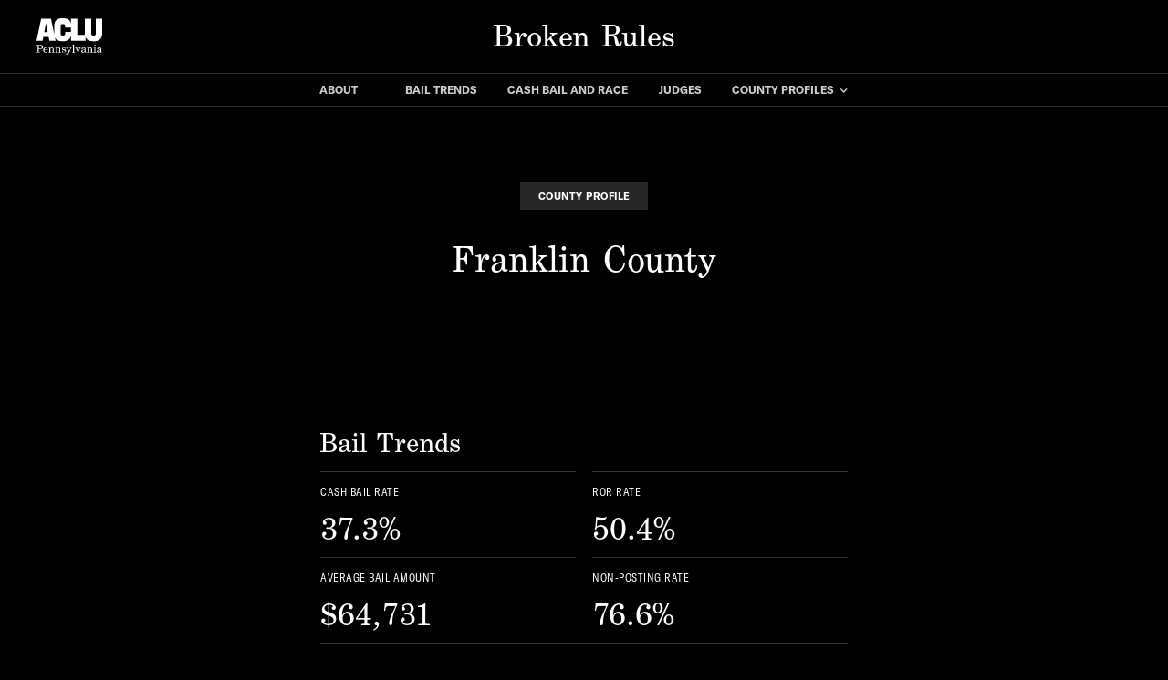

--- FILE ---
content_type: text/html
request_url: https://www.brokenrulespa.org/county-profile-franklin
body_size: 9700
content:
<!DOCTYPE html><!-- Last Published: Thu Oct 06 2022 13:39:20 GMT+0000 (Coordinated Universal Time) --><html data-wf-domain="www.brokenrulespa.org" data-wf-page="5f827c5c994608dde5e94c15" data-wf-site="5f412aa85a9aef2979c976d1"><head><meta charset="utf-8"/><title>County Profile – Franklin</title><meta content="2016–2017 Bail trends in the state of Pennsylvania. See bail and pretrial incarceration data for Franklin County." name="description"/><meta content="County Profile – Franklin" property="og:title"/><meta content="2016–2017 Bail trends in the state of Pennsylvania. See bail and pretrial incarceration data for Franklin County." property="og:description"/><meta content="County Profile – Franklin" property="twitter:title"/><meta content="2016–2017 Bail trends in the state of Pennsylvania. See bail and pretrial incarceration data for Franklin County." property="twitter:description"/><meta property="og:type" content="website"/><meta content="summary_large_image" name="twitter:card"/><meta content="width=device-width, initial-scale=1" name="viewport"/><link href="https://uploads-ssl.webflow.com/5f412aa85a9aef2979c976d1/css/pa-statewide-bail.webflow.37827b14c.min.css" rel="stylesheet" type="text/css"/><!--[if lt IE 9]><script src="https://cdnjs.cloudflare.com/ajax/libs/html5shiv/3.7.3/html5shiv.min.js" type="text/javascript"></script><![endif]--><script type="text/javascript">!function(o,c){var n=c.documentElement,t=" w-mod-";n.className+=t+"js",("ontouchstart"in o||o.DocumentTouch&&c instanceof DocumentTouch)&&(n.className+=t+"touch")}(window,document);</script><link href="https://uploads-ssl.webflow.com/5f412aa85a9aef2979c976d1/6321f891cd25e083b6d1bbd1_aclu_logo_blue_background%20fav.jpg" rel="shortcut icon" type="image/x-icon"/><link href="https://uploads-ssl.webflow.com/5f412aa85a9aef2979c976d1/6321f120cabd982355a5fed4_aclu_logo_blue_webclip.jpg" rel="apple-touch-icon"/><script async="" src="https://www.googletagmanager.com/gtag/js?id=G-RSZ0NRVWR1"></script><script type="text/javascript">window.dataLayer = window.dataLayer || [];function gtag(){dataLayer.push(arguments);}gtag('js', new Date());gtag('config', 'G-RSZ0NRVWR1', {'anonymize_ip': false});</script><style>
  .nav-overlay, .nav-mobile {
    backdrop-filter: blur(10px);
    -webkit-backdrop-filter: blur(10px);
  }

  
  input[type=number]::-webkit-inner-spin-button, 
  input[type=number]::-webkit-outer-spin-button { 
      	-webkit-appearance: none; 
      	margin: 0; 
    	}

  * {
    -webkit-font-smoothing: antialiased;
    
  }
  
  .nav-mobile {
    -ms-overflow-style: none; 
    overflow: -moz-scrollbars-none; 
  }

  .nav-mobile::-webkit-scrollbar {
    display: none; 
  }

</style>
<link href="https://cdn.jsdelivr.net/npm/semantic-ui@2.4.2/dist/components/transition.min.css" rel="stylesheet"/>
<link href="https://cdn.jsdelivr.net/npm/semantic-ui@2.4.2/dist/components/dropdown.min.css" rel="stylesheet"/>
<link href="https://cdn.jsdelivr.net/gh/aclu-cash-bail-team/aclu-cash-bail@0.9.1/dist/bail-trends.bb936cda.css" rel="stylesheet"/>
<link href="https://cdn.jsdelivr.net/gh/aclu-cash-bail-team/aclu-cash-bail@0.9.1/dist/bail-trends.409aee2c.css" rel="stylesheet"/>
<link href="https://cdn.jsdelivr.net/gh/aclu-cash-bail-team/aclu-cash-bail@0.9.1/dist/bail-trends.99ed4eb1.css" rel="stylesheet"/>
<link href="https://cdn.jsdelivr.net/gh/aclu-cash-bail-team/aclu-cash-bail@0.9.1/dist/bail-trends.1fb6a73c.css" rel="stylesheet"/>
<link href="https://cdn.jsdelivr.net/gh/aclu-cash-bail-team/aclu-cash-bail@0.9.1/dist/bail-trends.641ffddf.css" rel="stylesheet"/>
<link href="https://cdn.jsdelivr.net/gh/aclu-cash-bail-team/aclu-cash-bail@0.9.1/dist/bail-trends.f201f1de.css" rel="stylesheet"/></head><body class="body"><div class="nav-bar wf-section"><div data-collapse="medium" data-animation="default" data-duration="400" data-w-id="aee0cc64-0ab5-89d6-0302-9807dec1fb47" data-easing="ease" data-easing2="ease" role="banner" class="navbar top w-nav"><div class="upper-nav-container w-container"><div class="upper-container-divblock"><div class="nav-left"><div data-w-id="9c0a3374-5e5f-cd4e-6ce3-f6e21de48f67" class="menu-icon"><div data-w-id="cb578d49-9f87-0e4c-8e9a-7ee48afb7f06" class="menu-button"></div><div data-w-id="ed8b7a41-7bd4-46ab-0315-216af824c65e" class="menu-line"></div><div data-w-id="3e5e5a8b-07c8-7c0b-7131-559f55d24233" class="menu-line"></div></div><a href="http://www.aclupa.org" target="_blank" class="w-inline-block"><img src="https://uploads-ssl.webflow.com/5f412aa85a9aef2979c976d1/5f41af9da154507d6faf026c_ACLU_Stacked%20Logo.svg" loading="lazy" alt="" class="logo-nav"/></a></div><a href="/" class="link-block-6 w-inline-block"><div class="nav-title">Broken Rules</div></a><div class="nav-right"><img src="https://uploads-ssl.webflow.com/5f412aa85a9aef2979c976d1/5f81eafb4553592c54b2b64f_Icon_share.svg" loading="lazy" alt="" class="icon-share"/></div></div></div></div><div data-w-id="2e8877fc-f4c0-f93f-1591-c010be8e81c2" class="nav-scroll"><div data-collapse="medium" data-animation="default" data-duration="400" data-easing="ease" data-easing2="ease" role="banner" class="navbar bottom w-nav"><div class="lower-nav-container w-container"><div class="lower-container-divblock"><a href="/about" class="link-block w-inline-block"><div data-w-id="04e744dd-b1d5-660d-6dab-e9d791c8c711" class="nav-text nav-item">ABOUT</div></a><div class="divider"></div><a href="/bail-trends" class="link-block w-inline-block"><div data-w-id="2a747b15-fa58-572c-8b76-85b19afba950" class="nav-text nav-item">Bail Trends</div></a><a href="/cash-bail-and-race" class="link-block w-inline-block"><div data-w-id="aee0cc64-0ab5-89d6-0302-9807dec1fb59" class="nav-text nav-item">cash bail and race</div></a><a href="/magisterial-district-judges" class="link-block w-inline-block"><div data-w-id="aee0cc64-0ab5-89d6-0302-9807dec1fb5c" class="nav-text nav-item">judges</div></a><div class="dropdown-parent"><a href="#" class="link-block w-inline-block"><div data-w-id="aee0cc64-0ab5-89d6-0302-9807dec1fb64" class="dropdown-flex nav-item"><div class="nav-text dropdown">county profiles</div><div data-w-id="904726c7-0df0-1469-0854-d42b4358fbc4" class="icon w-icon-dropdown-toggle"></div></div></a></div></div></div></div><div data-w-id="4558fab4-8e18-9fb6-cd20-c4f92728043c" class="nav-content-wrapper"><div class="inner-container mobile-hide w-container"><div data-w-id="fb4b1ca7-7116-686d-4c5f-c992684e3548" class="sitemap-container county-profiles"><div class="column"><a href="/county-profile-adams" class="profile-link w-inline-block"><div class="sitemap-county-profiles sub-menu">Adams</div></a><a href="/county-profile-allegheny" class="profile-link w-inline-block"><div class="sitemap-county-profiles sub-menu">Allegheny</div></a><a href="/county-profile-armstrong" class="profile-link w-inline-block"><div class="sitemap-county-profiles sub-menu">Armstrong</div></a><a href="/county-profile-beaver" class="profile-link w-inline-block"><div class="sitemap-county-profiles sub-menu">Beaver</div></a><a href="/county-profile-bedford" class="profile-link w-inline-block"><div class="sitemap-county-profiles sub-menu">Bedford</div></a><a href="/county-profile-berks" class="profile-link w-inline-block"><div class="sitemap-county-profiles sub-menu">Berks</div></a><a href="/county-profile-blair" class="profile-link w-inline-block"><div class="sitemap-county-profiles sub-menu">Blair</div></a><a href="/county-profile-bradford" class="profile-link w-inline-block"><div class="sitemap-county-profiles sub-menu">Bradford</div></a><a href="/county-profile-bucks" class="profile-link w-inline-block"><div class="sitemap-county-profiles sub-menu">Bucks</div></a><a href="/county-profile-butler" class="profile-link w-inline-block"><div class="sitemap-county-profiles sub-menu">Butler</div></a><a href="/county-profile-cambria" class="profile-link w-inline-block"><div class="sitemap-county-profiles sub-menu">Cambria</div></a><a href="/county-profile-cameron" class="profile-link w-inline-block"><div class="sitemap-county-profiles sub-menu">Cameron</div></a><a href="/county-profile-carbon" class="profile-link w-inline-block"><div class="sitemap-county-profiles sub-menu">Carbon</div></a><a href="/county-profile-centre" class="profile-link w-inline-block"><div class="sitemap-county-profiles sub-menu">Centre</div></a></div><div class="column"><a href="/county-profile-chester" class="profile-link w-inline-block"><div class="sitemap-county-profiles sub-menu">Chester</div></a><a href="/county-profile-clarion" class="profile-link w-inline-block"><div class="sitemap-county-profiles sub-menu">Clarion</div></a><a href="/county-profile-clearfield" class="profile-link w-inline-block"><div class="sitemap-county-profiles sub-menu">Clearfield</div></a><a href="/county-profile-clinton" class="profile-link w-inline-block"><div class="sitemap-county-profiles sub-menu">Clinton</div></a><a href="/county-profile-columbia" class="profile-link w-inline-block"><div class="sitemap-county-profiles sub-menu">Columbia</div></a><a href="/county-profile-crawford" class="profile-link w-inline-block"><div class="sitemap-county-profiles sub-menu">Crawford</div></a><a href="/county-profile-cumberland" class="profile-link w-inline-block"><div class="sitemap-county-profiles sub-menu">Cumberland</div></a><a href="/county-profile-dauphin" class="profile-link w-inline-block"><div class="sitemap-county-profiles sub-menu">Dauphin</div></a><a href="/county-profile-delaware" class="profile-link w-inline-block"><div class="sitemap-county-profiles sub-menu">Delaware</div></a><a href="/county-profile-elk" class="profile-link w-inline-block"><div class="sitemap-county-profiles sub-menu">Elk</div></a><a href="/county-profile-erie" class="profile-link w-inline-block"><div class="sitemap-county-profiles sub-menu">Erie</div></a><a href="/county-profile-fayette" class="profile-link w-inline-block"><div class="sitemap-county-profiles sub-menu">Fayette</div></a><a href="/county-profile-forest" class="profile-link w-inline-block"><div class="sitemap-county-profiles sub-menu">Forest</div></a><a href="/county-profile-franklin" aria-current="page" class="profile-link w-inline-block w--current"><div class="sitemap-county-profiles sub-menu">Franklin</div></a></div><div class="column"><a href="/county-profile-fulton" class="profile-link w-inline-block"><div class="sitemap-county-profiles sub-menu">Fulton</div></a><a href="/county-profile-greene" class="profile-link w-inline-block"><div class="sitemap-county-profiles sub-menu">Greene</div></a><a href="/county-profile-huntingdon" class="profile-link w-inline-block"><div class="sitemap-county-profiles sub-menu">Huntingdon</div></a><a href="/county-profile-indiana" class="profile-link w-inline-block"><div class="sitemap-county-profiles sub-menu">Indiana</div></a><a href="/county-profile-jefferson" class="profile-link w-inline-block"><div class="sitemap-county-profiles sub-menu">Jefferson</div></a><a href="/county-profile-juniata" class="profile-link w-inline-block"><div class="sitemap-county-profiles sub-menu">Juniata</div></a><a href="/county-profile-lackawanna" class="profile-link w-inline-block"><div class="sitemap-county-profiles sub-menu">Lackawanna</div></a><a href="/county-profile-lancaster" class="profile-link w-inline-block"><div class="sitemap-county-profiles sub-menu">Lancaster</div></a><a href="/county-profile-lawrence" class="profile-link w-inline-block"><div class="sitemap-county-profiles sub-menu">Lawrence</div></a><a href="/county-profile-lebanon" class="profile-link w-inline-block"><div class="sitemap-county-profiles sub-menu">Lebanon</div></a><a href="/county-profile-lehigh" class="profile-link w-inline-block"><div class="sitemap-county-profiles sub-menu">Lehigh</div></a><a href="/county-profile-luzerne" class="profile-link w-inline-block"><div class="sitemap-county-profiles sub-menu">Luzerne</div></a><a href="/county-profile-lycoming" class="profile-link w-inline-block"><div class="sitemap-county-profiles sub-menu">Lycoming</div></a><a href="/county-profile-mckean" class="profile-link w-inline-block"><div class="sitemap-county-profiles sub-menu">McKean</div></a></div><div class="column"><a href="/county-profile-mercer" class="profile-link w-inline-block"><div class="sitemap-county-profiles sub-menu">Mercer</div></a><a href="/county-profile-mifflin" class="profile-link w-inline-block"><div class="sitemap-county-profiles sub-menu">Mifflin</div></a><a href="/county-profile-monroe" class="profile-link w-inline-block"><div class="sitemap-county-profiles sub-menu">Monroe</div></a><a href="/county-profile-montgomery" class="profile-link w-inline-block"><div class="sitemap-county-profiles sub-menu">Montgomery</div></a><a href="/county-profile-montour" class="profile-link w-inline-block"><div class="sitemap-county-profiles sub-menu">Montour</div></a><a href="/county-profile-northampton" class="profile-link w-inline-block"><div class="sitemap-county-profiles sub-menu">Northampton</div></a><a href="/county-profile-northumberland" class="profile-link w-inline-block"><div class="sitemap-county-profiles sub-menu">Northumberland</div></a><a href="/county-profile-perry" class="profile-link w-inline-block"><div class="sitemap-county-profiles sub-menu">Perry</div></a><a href="/county-profile-philadelphia" class="profile-link w-inline-block"><div class="sitemap-county-profiles sub-menu">Philadelphia</div></a><a href="/county-profile-pike" class="profile-link w-inline-block"><div class="sitemap-county-profiles sub-menu">Pike</div></a><a href="/county-profile-potter" class="profile-link w-inline-block"><div class="sitemap-county-profiles sub-menu">Potter</div></a><a href="/county-profile-schuylkill" class="profile-link w-inline-block"><div class="sitemap-county-profiles sub-menu">Schuylkill</div></a><a href="/county-profile-snyder" class="profile-link w-inline-block"><div class="sitemap-county-profiles sub-menu">Snyder</div></a><a href="/county-profile-somerset" class="profile-link w-inline-block"><div class="sitemap-county-profiles sub-menu">Somerset</div></a></div><div class="column"><a href="/county-profile-sullivan" class="profile-link w-inline-block"><div class="sitemap-county-profiles sub-menu">Sullivan</div></a><a href="/county-profile-susquehanna" class="profile-link w-inline-block"><div class="sitemap-county-profiles sub-menu">Susquehanna</div></a><a href="/county-profile-tioga" class="profile-link w-inline-block"><div class="sitemap-county-profiles sub-menu">Tioga</div></a><a href="/county-profile-union" class="profile-link w-inline-block"><div class="sitemap-county-profiles sub-menu">Union</div></a><a href="/county-profile-venango" class="profile-link w-inline-block"><div class="sitemap-county-profiles sub-menu">Venango</div></a><a href="/county-profile-warren" class="profile-link w-inline-block"><div class="sitemap-county-profiles sub-menu">Warren</div></a><a href="/county-profile-washington" class="profile-link w-inline-block"><div class="sitemap-county-profiles sub-menu">Washington</div></a><a href="/county-profile-wayne" class="profile-link w-inline-block"><div class="sitemap-county-profiles sub-menu">Wayne</div></a><a href="/county-profile-westmoreland" class="profile-link w-inline-block"><div class="sitemap-county-profiles sub-menu">Westmoreland</div></a><a href="/county-profile-wyoming" class="profile-link w-inline-block"><div class="sitemap-county-profiles sub-menu">Wyoming</div></a><a href="/county-profile-york" class="profile-link w-inline-block"><div class="sitemap-county-profiles sub-menu">York</div></a></div></div></div><div class="inner-container mobile-hide w-container"><div data-w-id="12254898-33e2-3467-eece-77cfa43dc153" class="sitemap-container county-profiles more"><div class="column more"><a href="/county-jail-data" class="more-topics-link w-inline-block"><div class="nav-text sub-menu">county jail data</div></a><a href="/pretrial-incarceration-spendings" class="more-topics-link w-inline-block"><div class="nav-text sub-menu">spending</div></a><a href="/bail-retention-fees" class="more-topics-link w-inline-block"><div class="nav-text sub-menu">retention fees</div></a></div></div></div></div></div><div data-w-id="761ee8c3-6079-4e47-01e9-1628836fbd9d" class="nav-overlay"></div><div data-w-id="e3d4745f-e67a-518e-4694-2143e27361cb" class="nav-mobile"><div class="nav-content-wrapper mobile"><div class="inner-container mobile nav w-container"><div class="mobile-nav"><div class="mobile-section"><a href="/" class="mobile-nav-link w-inline-block"><h1 class="mobile-nav-main-page">Home</h1><h1 class="mobile-nav-main-page">About</h1></a><a href="/bail-trends" class="mobile-nav-link w-inline-block"><h1 class="mobile-nav-main-page">Bail Trends</h1></a><a href="/cash-bail-and-race" class="mobile-nav-link w-inline-block"><h1 class="mobile-nav-main-page">Racial Disparities</h1></a><a href="/magisterial-district-judges" class="mobile-nav-link w-inline-block"><h1 class="mobile-nav-main-page">Judges</h1></a></div><div class="mobile-section"><h3 class="mobile-nav-eyebrow">county profiles</h3><div class="mobile-county-profiles-flex"><div class="mobile-county-profiles-col"><div class="mobile-county-profiles-content"><a href="/county-profile-adams" class="profile-link w-inline-block"><div class="mobile-county-profiles">Adams</div></a><a href="/county-profile-allegheny" class="profile-link w-inline-block"><div class="mobile-county-profiles">Allegheny</div></a><a href="/county-profile-armstrong" class="profile-link w-inline-block"><div class="mobile-county-profiles">Armstrong</div></a><a href="/county-profile-beaver" class="profile-link w-inline-block"><div class="mobile-county-profiles">Beaver</div></a><a href="/county-profile-bedford" class="profile-link w-inline-block"><div class="mobile-county-profiles">Bedford</div></a><a href="/county-profile-berks" class="profile-link w-inline-block"><div class="mobile-county-profiles">Berks</div></a><a href="/county-profile-blair" class="profile-link w-inline-block"><div class="mobile-county-profiles">Blair</div></a><a href="/county-profile-bradford" class="profile-link w-inline-block"><div class="mobile-county-profiles">Bradford</div></a><a href="/county-profile-bucks" class="profile-link w-inline-block"><div class="mobile-county-profiles">Bucks</div></a><a href="/county-profile-bucks" class="profile-link w-inline-block"><div class="mobile-county-profiles">Butler</div></a><a href="/county-profile-cambria" class="profile-link w-inline-block"><div class="mobile-county-profiles">Cambria</div></a><a href="/county-profile-cameron" class="profile-link w-inline-block"><div class="mobile-county-profiles">Cameron</div></a><a href="/county-profile-carbon" class="profile-link w-inline-block"><div class="mobile-county-profiles">Carbon</div></a><a href="/county-profile-centre" class="profile-link w-inline-block"><div class="mobile-county-profiles">Centre</div></a><a href="/county-profile-chester" class="profile-link w-inline-block"><div class="mobile-county-profiles">Chester</div></a><a href="/county-profile-clarion" class="profile-link w-inline-block"><div class="mobile-county-profiles">Clarion</div></a><a href="/county-profile-clearfield" class="profile-link w-inline-block"><div class="mobile-county-profiles">Clearfield</div></a><a href="/county-profile-clinton" class="profile-link w-inline-block"><div class="mobile-county-profiles">Clinton</div></a><a href="/county-profile-columbia" class="profile-link w-inline-block"><div class="mobile-county-profiles">Columbia</div></a><a href="/county-profile-crawford" class="profile-link w-inline-block"><div class="mobile-county-profiles">Crawford</div></a><a href="/county-profile-cumberland" class="profile-link w-inline-block"><div class="mobile-county-profiles">Cumberland</div></a><a href="/county-profile-dauphin" class="profile-link w-inline-block"><div class="mobile-county-profiles">Dauphin</div></a><a href="/county-profile-delaware" class="profile-link w-inline-block"><div class="mobile-county-profiles">Delaware</div></a><a href="/county-profile-elk" class="profile-link w-inline-block"><div class="mobile-county-profiles">Elk</div></a><a href="/county-profile-erie" class="profile-link w-inline-block"><div class="mobile-county-profiles">Erie</div></a><a href="/county-profile-fayette" class="profile-link w-inline-block"><div class="mobile-county-profiles">Fayette</div></a><a href="/county-profile-forest" class="profile-link w-inline-block"><div class="mobile-county-profiles">Forest</div></a><a href="/county-profile-franklin" aria-current="page" class="profile-link w-inline-block w--current"><div class="mobile-county-profiles">Franklin</div></a><a href="/county-profile-fulton" class="profile-link w-inline-block"><div class="mobile-county-profiles">Fulton</div></a><a href="/county-profile-greene" class="profile-link w-inline-block"><div class="mobile-county-profiles">Greene</div></a><a href="/county-profile-huntingdon" class="profile-link w-inline-block"><div class="mobile-county-profiles">Huntingdon</div></a><a href="/county-profile-indiana" class="profile-link w-inline-block"><div class="mobile-county-profiles">Indiana</div></a><a href="/county-profile-jefferson" class="profile-link w-inline-block"><div class="mobile-county-profiles">Jefferson</div></a><a href="/county-profile-juniata" class="profile-link w-inline-block"><div class="mobile-county-profiles">Juniata</div></a></div></div><div class="mobile-county-profiles-col"><div class="mobile-county-profiles-content"><a href="/county-profile-lackawanna" class="profile-link w-inline-block"><div class="mobile-county-profiles">Lackawanna</div></a><a href="/county-profile-lancaster" class="profile-link w-inline-block"><div class="mobile-county-profiles">Lancaster</div></a><a href="/county-profile-lawrence" class="profile-link w-inline-block"><div class="mobile-county-profiles">Lawrence</div></a><a href="/county-profile-lebanon" class="profile-link w-inline-block"><div class="mobile-county-profiles">Lebanon</div></a><a href="/county-profile-lehigh" class="profile-link w-inline-block"><div class="mobile-county-profiles">Lehigh</div></a><a href="/county-profile-luzerne" class="profile-link w-inline-block"><div class="mobile-county-profiles">Luzerne</div></a><a href="/county-profile-lycoming" class="profile-link w-inline-block"><div class="mobile-county-profiles">Lycoming</div></a><a href="/county-profile-mckean" class="profile-link w-inline-block"><div class="mobile-county-profiles">McKean</div></a><a href="/county-profile-mercer" class="profile-link w-inline-block"><div class="mobile-county-profiles">Mercer</div></a><a href="/county-profile-mifflin" class="profile-link w-inline-block"><div class="mobile-county-profiles">Mifflin</div></a><a href="/county-profile-monroe" class="profile-link w-inline-block"><div class="mobile-county-profiles">Monroe</div></a><a href="/county-profile-montgomery" class="profile-link w-inline-block"><div class="mobile-county-profiles">Montgomery</div></a><a href="/county-profile-montour" class="profile-link w-inline-block"><div class="mobile-county-profiles">Montour</div></a><a href="/county-profile-northampton" class="profile-link w-inline-block"><div class="mobile-county-profiles">Northampton</div></a><a href="/county-profile-northumberland" class="profile-link w-inline-block"><div class="mobile-county-profiles">Northumberland</div></a><a href="/county-profile-perry" class="profile-link w-inline-block"><div class="mobile-county-profiles">Perry</div></a><a href="/county-profile-philadelphia" class="profile-link w-inline-block"><div class="mobile-county-profiles">Philadelphia</div></a><a href="/county-profile-pike" class="profile-link w-inline-block"><div class="mobile-county-profiles">Pike</div></a><a href="/county-profile-potter" class="profile-link w-inline-block"><div class="mobile-county-profiles">Potter</div></a><a href="/county-profile-schuylkill" class="profile-link w-inline-block"><div class="mobile-county-profiles">Schuylkill</div></a><a href="/county-profile-snyder" class="profile-link w-inline-block"><div class="mobile-county-profiles">Snyder</div></a><a href="/county-profile-somerset" class="profile-link w-inline-block"><div class="mobile-county-profiles">Somerset</div></a><a href="/county-profile-sullivan" class="profile-link w-inline-block"><div class="mobile-county-profiles">Sullivan</div></a><a href="/county-profile-susquehanna" class="profile-link w-inline-block"><div class="mobile-county-profiles">Susquehanna</div></a><a href="/county-profile-tioga" class="profile-link w-inline-block"><div class="mobile-county-profiles">Tioga</div></a><a href="/county-profile-union" class="profile-link w-inline-block"><div class="mobile-county-profiles">Union</div></a><a href="/county-profile-venango" class="profile-link w-inline-block"><div class="mobile-county-profiles">Venango</div></a><a href="/county-profile-warren" class="profile-link w-inline-block"><div class="mobile-county-profiles">Warren</div></a><a href="/county-profile-washington" class="profile-link w-inline-block"><div class="mobile-county-profiles">Washington</div></a><a href="/county-profile-wayne" class="profile-link w-inline-block"><div class="mobile-county-profiles">Wayne</div></a><a href="/county-profile-westmoreland" class="profile-link w-inline-block"><div class="mobile-county-profiles">Westmoreland</div></a><a href="/county-profile-wyoming" class="profile-link w-inline-block"><div class="mobile-county-profiles">Wyoming</div></a><a href="/county-profile-york" class="profile-link w-inline-block"><div class="mobile-county-profiles">York</div></a></div></div></div></div></div></div></div></div></div><div class="header wf-section"><div class="inner-container w-container"><div class="breadcrumb county-profile">county profile</div><h1 class="page-title">Franklin County</h1></div></div><div class="section-break wf-section"></div><div class="inner-container end w-container"><div class="bucket"><h2 class="bucket-name">Bail Trends</h2><div class="w-layout-grid stats-grid"><div id="w-node-_9f0b0e0a-72f8-48b0-3327-bb6c2f105ace-e5e94c15" class="stat-tile-wrapper"><div class="stat-tile"><h3 class="stat-tile-label">cash bail rate</h3><div class="stat-tile-flex"><div class="stat-tile-value">37.3%</div><div class="stat-tile-rank-block"><div class="stat-tile-rank-flex"><div class="stat-rank-text">pa avg.</div><div class="stat-rank-value hide">34th (of 67)</div></div><div class="stat-tile-rank-flex"><div class="stat-rank-text hide">average:</div><div class="stat-rank-value">42.6%</div></div></div></div></div></div><div id="w-node-_63a05d62-c729-66c7-bd2c-1c723cba18dd-e5e94c15" class="stat-tile-wrapper"><div class="stat-tile"><h3 class="stat-tile-label">ror rate</h3><div class="stat-tile-flex"><div class="stat-tile-value">50.4%</div><div class="stat-tile-rank-block"><div class="stat-tile-rank-flex"><div class="stat-rank-text">pa avg.</div><div class="stat-rank-value hide">5th (of 67)</div></div><div class="stat-tile-rank-flex"><div class="stat-rank-text hide">average:</div><div class="stat-rank-value">22.7%</div></div></div></div></div></div><div id="w-node-_0f1be9d4-8b0e-3c1e-3f09-c712d98af784-e5e94c15" class="stat-tile-wrapper"><div class="stat-tile"><h3 class="stat-tile-label">average bail amount</h3><div class="stat-tile-flex"><div class="stat-tile-value">$64,731</div><div class="stat-tile-rank-block"><div class="stat-tile-rank-flex"><div class="stat-rank-text">pa avg.</div><div class="stat-rank-value hide">4th (of 67)</div></div><div class="stat-tile-rank-flex"><div class="stat-rank-text hide">average:</div><div class="stat-rank-value">$31,762</div></div></div></div></div></div><div id="w-node-d30d822c-f2af-862e-a739-96a83d0ff392-e5e94c15" class="stat-tile-wrapper"><div class="stat-tile"><h3 class="stat-tile-label">non-posting rate</h3><div class="stat-tile-flex"><div class="stat-tile-value">76.6%</div><div class="stat-tile-rank-block"><div class="stat-tile-rank-flex"><div class="stat-rank-text">pa avg.</div><div class="stat-rank-value hide">10th (of 67)</div></div><div class="stat-tile-rank-flex"><div class="stat-rank-text hide">average:</div><div class="stat-rank-value">58.5%</div></div></div></div></div></div><div id="w-node-f8a7f201-635a-673d-d085-74a95e0d9d37-e5e94c15" class="stat-tile"><h3 class="stat-tile-label">bail type distribution</h3><div class="w-embed"><div id="franklin-dist-row-container" class="county-dist-row-container"></div></div></div></div></div><div class="bucket"><h2 class="bucket-name">Cash Bail and Race</h2><div class="w-layout-grid stats-grid"><div id="w-node-_84aab1a7-a6f3-7bc8-afe8-4c8605cd091f-e5e94c15" class="stat-tile-wrapper"><div class="stat-tile"><h3 class="stat-tile-label">cash bail rate, black</h3><div class="stat-tile-flex"><div class="stat-tile-value">49.5%</div><div class="stat-tile-rank-block"><div class="stat-tile-rank-flex"><div class="stat-rank-text">pa avg.</div><div class="stat-rank-value hide">44th (of 67)</div></div><div class="stat-tile-rank-flex"><div class="stat-rank-text hide">average:</div><div class="stat-rank-value">54.7%</div></div></div></div></div></div><div id="w-node-f005bb06-3661-31d7-5a7d-b6b460806c45-e5e94c15" class="stat-tile-wrapper"><div class="stat-tile"><h3 class="stat-tile-label">cash bail rate, white</h3><div class="stat-tile-flex"><div class="stat-tile-value">35.1%</div><div class="stat-tile-rank-block"><div class="stat-tile-rank-flex"><div class="stat-rank-text">pa avg.</div><div class="stat-rank-value hide">39th (of 67)</div></div><div class="stat-tile-rank-flex"><div class="stat-rank-text hide">average:</div><div class="stat-rank-value">37.9%</div></div></div></div></div></div><div id="w-node-_7bcafe60-7343-d8dc-a8e0-9854668d56f7-e5e94c15" class="stat-tile-wrapper"><div class="stat-tile"><h3 class="stat-tile-label">average bail amount, black</h3><div class="stat-tile-flex"><div class="stat-tile-value">$65,076</div><div class="stat-tile-rank-block"><div class="stat-tile-rank-flex"><div class="stat-rank-text">pa avg.</div><div class="stat-rank-value hide">7th (of 67)</div></div><div class="stat-tile-rank-flex"><div class="stat-rank-text hide">average:</div><div class="stat-rank-value">$38,701</div></div></div></div></div></div><div id="w-node-c05eabfc-4d24-aa33-7028-90a21f783817-e5e94c15" class="stat-tile-wrapper"><div class="stat-tile"><h3 class="stat-tile-label">average bail amount, white</h3><div class="stat-tile-flex"><div class="stat-tile-value">$64,310</div><div class="stat-tile-rank-block"><div class="stat-tile-rank-flex"><div class="stat-rank-text">pa avg.</div><div class="stat-rank-value hide">3rd (of 67)</div></div><div class="stat-tile-rank-flex"><div class="stat-rank-text hide">average:</div><div class="stat-rank-value">$27,573</div></div></div></div></div></div></div></div><div class="bucket"><h2 class="bucket-name">Magisterial District Judges</h2><div class="stat-tile"></div><div class="w-embed"><div class="table-container" id="forest-mdj-container">
        <div class="search-container">
          <div class="ui fluid multiple search selection dropdown">
            <input type="hidden" name="county" />
            <i class="dropdown icon"></i>
            <div class="default text">Select judges</div>
            <div class="menu"></div>
          </div>
        </div>
        <table class="mdj-table">
          <thead></thead>
          <tbody></tbody>
        </table>
        <div class="btn-text view-all-btn"></div>
      </div></div></div></div><div class="inner-container end w-container"><a href="/" class="button w-button">back to home page</a></div><div class="section mobile wf-section"><div class="footer-mobile"><div class="rule"></div><div class="inner-container mobile w-container"><div class="mobile-section"><h3 class="mobile-eyebrow">explore more trends</h3><div class="mobile-county-profiles-flex"><div class="mobile-county-profiles-col"><div class="mobile-county-profiles-content"><a href="/bail-trends" class="profile-link w-inline-block"><div class="mobile-county-profiles">Bail Trends</div></a><a href="/cash-bail-and-race" class="profile-link w-inline-block"><div class="mobile-county-profiles">Cash Bail and Race</div></a><a href="/magisterial-district-judges" class="profile-link w-inline-block"><div class="mobile-county-profiles">Judges</div></a></div></div></div></div></div><div class="rule"></div><div class="inner-container mobile w-container"><div class="mobile-section"><h3 class="mobile-eyebrow">county profiles</h3><div class="mobile-county-profiles-flex"><div class="mobile-county-profiles-col"><div class="mobile-county-profiles-content"><a href="/county-profile-adams" class="profile-link w-inline-block"><div class="mobile-county-profiles">Adams</div></a><a href="/county-profile-allegheny" class="profile-link w-inline-block"><div class="mobile-county-profiles">Allegheny</div></a><a href="/county-profile-armstrong" class="profile-link w-inline-block"><div class="mobile-county-profiles">Armstrong</div></a><a href="/county-profile-beaver" class="profile-link w-inline-block"><div class="mobile-county-profiles">Beaver</div></a><a href="/county-profile-bedford" class="profile-link w-inline-block"><div class="mobile-county-profiles">Bedford</div></a><a href="/county-profile-berks" class="profile-link w-inline-block"><div class="mobile-county-profiles">Berks</div></a><a href="/county-profile-blair" class="profile-link w-inline-block"><div class="mobile-county-profiles">Blair</div></a><a href="/county-profile-bradford" class="profile-link w-inline-block"><div class="mobile-county-profiles">Bradford</div></a><a href="/county-profile-bucks" class="profile-link w-inline-block"><div class="mobile-county-profiles">Bucks</div></a><a href="/county-profile-bucks" class="profile-link w-inline-block"><div class="mobile-county-profiles">Butler</div></a><a href="/county-profile-cambria" class="profile-link w-inline-block"><div class="mobile-county-profiles">Cambria</div></a><a href="/county-profile-cameron" class="profile-link w-inline-block"><div class="mobile-county-profiles">Cameron</div></a><a href="/county-profile-carbon" class="profile-link w-inline-block"><div class="mobile-county-profiles">Carbon</div></a><a href="/county-profile-centre" class="profile-link w-inline-block"><div class="mobile-county-profiles">Centre</div></a><a href="/county-profile-chester" class="profile-link w-inline-block"><div class="mobile-county-profiles">Chester</div></a><a href="/county-profile-clarion" class="profile-link w-inline-block"><div class="mobile-county-profiles">Clarion</div></a><a href="/county-profile-clearfield" class="profile-link w-inline-block"><div class="mobile-county-profiles">Clearfield</div></a><a href="/county-profile-clinton" class="profile-link w-inline-block"><div class="mobile-county-profiles">Clinton</div></a><a href="/county-profile-columbia" class="profile-link w-inline-block"><div class="mobile-county-profiles">Columbia</div></a><a href="/county-profile-crawford" class="profile-link w-inline-block"><div class="mobile-county-profiles">Crawford</div></a><a href="/county-profile-cumberland" class="profile-link w-inline-block"><div class="mobile-county-profiles">Cumberland</div></a><a href="/county-profile-dauphin" class="profile-link w-inline-block"><div class="mobile-county-profiles">Dauphin</div></a><a href="/county-profile-delaware" class="profile-link w-inline-block"><div class="mobile-county-profiles">Delaware</div></a><a href="/county-profile-elk" class="profile-link w-inline-block"><div class="mobile-county-profiles">Elk</div></a><a href="/county-profile-erie" class="profile-link w-inline-block"><div class="mobile-county-profiles">Erie</div></a><a href="/county-profile-fayette" class="profile-link w-inline-block"><div class="mobile-county-profiles">Fayette</div></a><a href="/county-profile-forest" class="profile-link w-inline-block"><div class="mobile-county-profiles">Forest</div></a><a href="/county-profile-franklin" aria-current="page" class="profile-link w-inline-block w--current"><div class="mobile-county-profiles">Franklin</div></a><a href="/county-profile-fulton" class="profile-link w-inline-block"><div class="mobile-county-profiles">Fulton</div></a><a href="/county-profile-greene" class="profile-link w-inline-block"><div class="mobile-county-profiles">Greene</div></a><a href="/county-profile-huntingdon" class="profile-link w-inline-block"><div class="mobile-county-profiles">Huntingdon</div></a><a href="/county-profile-indiana" class="profile-link w-inline-block"><div class="mobile-county-profiles">Indiana</div></a><a href="/county-profile-jefferson" class="profile-link w-inline-block"><div class="mobile-county-profiles">Jefferson</div></a><a href="/county-profile-juniata" class="profile-link w-inline-block"><div class="mobile-county-profiles">Juniata</div></a></div></div><div class="mobile-county-profiles-col"><div class="mobile-county-profiles-content"><a href="/county-profile-lackawanna" class="profile-link w-inline-block"><div class="mobile-county-profiles">Lackawanna</div></a><a href="/county-profile-lancaster" class="profile-link w-inline-block"><div class="mobile-county-profiles">Lancaster</div></a><a href="/county-profile-lawrence" class="profile-link w-inline-block"><div class="mobile-county-profiles">Lawrence</div></a><a href="/county-profile-lebanon" class="profile-link w-inline-block"><div class="mobile-county-profiles">Lebanon</div></a><a href="/county-profile-lehigh" class="profile-link w-inline-block"><div class="mobile-county-profiles">Lehigh</div></a><a href="/county-profile-luzerne" class="profile-link w-inline-block"><div class="mobile-county-profiles">Luzerne</div></a><a href="/county-profile-lycoming" class="profile-link w-inline-block"><div class="mobile-county-profiles">Lycoming</div></a><a href="/county-profile-mckean" class="profile-link w-inline-block"><div class="mobile-county-profiles">McKean</div></a><a href="/county-profile-mercer" class="profile-link w-inline-block"><div class="mobile-county-profiles">Mercer</div></a><a href="/county-profile-mifflin" class="profile-link w-inline-block"><div class="mobile-county-profiles">Mifflin</div></a><a href="/county-profile-monroe" class="profile-link w-inline-block"><div class="mobile-county-profiles">Monroe</div></a><a href="/county-profile-montgomery" class="profile-link w-inline-block"><div class="mobile-county-profiles">Montgomery</div></a><a href="/county-profile-montour" class="profile-link w-inline-block"><div class="mobile-county-profiles">Montour</div></a><a href="/county-profile-northampton" class="profile-link w-inline-block"><div class="mobile-county-profiles">Northampton</div></a><a href="/county-profile-northumberland" class="profile-link w-inline-block"><div class="mobile-county-profiles">Northumberland</div></a><a href="/county-profile-perry" class="profile-link w-inline-block"><div class="mobile-county-profiles">Perry</div></a><a href="/county-profile-philadelphia" class="profile-link w-inline-block"><div class="mobile-county-profiles">Philadelphia</div></a><a href="/county-profile-pike" class="profile-link w-inline-block"><div class="mobile-county-profiles">Pike</div></a><a href="/county-profile-potter" class="profile-link w-inline-block"><div class="mobile-county-profiles">Potter</div></a><a href="/county-profile-schuylkill" class="profile-link w-inline-block"><div class="mobile-county-profiles">Schuylkill</div></a><a href="/county-profile-snyder" class="profile-link w-inline-block"><div class="mobile-county-profiles">Snyder</div></a><a href="/county-profile-somerset" class="profile-link w-inline-block"><div class="mobile-county-profiles">Somerset</div></a><a href="/county-profile-sullivan" class="profile-link w-inline-block"><div class="mobile-county-profiles">Sullivan</div></a><a href="/county-profile-susquehanna" class="profile-link w-inline-block"><div class="mobile-county-profiles">Susquehanna</div></a><a href="/county-profile-tioga" class="profile-link w-inline-block"><div class="mobile-county-profiles">Tioga</div></a><a href="/county-profile-union" class="profile-link w-inline-block"><div class="mobile-county-profiles">Union</div></a><a href="/county-profile-venango" class="profile-link w-inline-block"><div class="mobile-county-profiles">Venango</div></a><a href="/county-profile-warren" class="profile-link w-inline-block"><div class="mobile-county-profiles">Warren</div></a><a href="/county-profile-washington" class="profile-link w-inline-block"><div class="mobile-county-profiles">Washington</div></a><a href="/county-profile-wayne" class="profile-link w-inline-block"><div class="mobile-county-profiles">Wayne</div></a><a href="/county-profile-westmoreland" class="profile-link w-inline-block"><div class="mobile-county-profiles">Westmoreland</div></a><a href="/county-profile-wyoming" class="profile-link w-inline-block"><div class="mobile-county-profiles">Wyoming</div></a><a href="/county-profile-york" class="profile-link w-inline-block"><div class="mobile-county-profiles">York</div></a></div></div></div></div></div><div class="rule"></div><div class="inner-container mobile w-container"><div class="mobile-section"><h3 class="mobile-eyebrow">take action</h3></div><div class="mobile-footer-links"><a href="http://www.pacourts.us/courts/minor-courts/magisterial-district-judges/Default.aspx" target="_blank" class="footer-link w-inline-block"><div class="footer-link-item"><div class="footer-links-headline-flex"><h1 class="footer-link-headline">MDJ Listing</h1><img src="https://uploads-ssl.webflow.com/5f412aa85a9aef2979c976d1/5f5d17606298aa0917c4d353_link-arrow.svg" loading="lazy" alt="" class="image"/></div><h2 class="footer-link-subhead">Find out who your local MDJ is</h2></div></a><a href="https://ballotpedia.org/Pennsylvania_Magisterial_Districts" target="_blank" class="footer-link w-inline-block"><div class="footer-link-item"><div class="footer-links-headline-flex"><h1 class="footer-link-headline">Ballotpedia</h1><img src="https://uploads-ssl.webflow.com/5f412aa85a9aef2979c976d1/5f5d17606298aa0917c4d353_link-arrow.svg" loading="lazy" alt="" class="image"/></div><h2 class="footer-link-subhead">See when your MDJ is up for re-election</h2></div></a><a href="https://www.knowyourdainpa.org/" target="_blank" class="footer-link w-inline-block"><div class="footer-link-item"><div class="footer-links-headline-flex"><h1 class="footer-link-headline">Know Your DA</h1><img src="https://uploads-ssl.webflow.com/5f412aa85a9aef2979c976d1/5f5d17606298aa0917c4d353_link-arrow.svg" loading="lazy" alt="" class="image"/></div><h2 class="footer-link-subhead">Find out who your local DA is</h2></div></a></div></div><div class="rule"></div><div class="inner-container mobile w-container"><div class="mobile-section"><h3 class="mobile-eyebrow">learn more</h3></div><div class="mobile-footer-links"><a href="https://soundcloud.com/speakingfreelyaclupa/when-freedom-is-no-longer-for-sale-ending-cash-bail" target="_blank" class="footer-link w-inline-block"><div class="footer-link-item"><div class="footer-links-headline-flex"><h1 class="footer-link-headline">Speak Freely Episode</h1><img src="https://uploads-ssl.webflow.com/5f412aa85a9aef2979c976d1/5f5d17606298aa0917c4d353_link-arrow.svg" loading="lazy" alt="" class="image"/></div><h2 class="footer-link-subhead">With Malike Neal of the Philly Bail Fund</h2></div></a><a href="https://www.aclupa.org/en/news/cash-bail-crisis-allegheny-county" target="_blank" class="footer-link w-inline-block"><div class="footer-link-item"><div class="footer-links-headline-flex"><h1 class="footer-link-headline">The Cash Bail Crisis in Allegheny County</h1><img src="https://uploads-ssl.webflow.com/5f412aa85a9aef2979c976d1/5f5d17606298aa0917c4d353_link-arrow.svg" loading="lazy" alt="" class="image"/></div><h2 class="footer-link-subhead">Case study</h2></div></a><a href="#" class="footer-link w-inline-block"><div class="footer-link-item"><div class="footer-links-headline-flex"><h1 class="footer-link-headline">ACLU Blueprint for Smart Justice</h1><img src="https://uploads-ssl.webflow.com/5f412aa85a9aef2979c976d1/5f5d17606298aa0917c4d353_link-arrow.svg" loading="lazy" alt="" class="image"/></div><h2 class="footer-link-subhead">50-state blueprint for ending mass incarceration</h2></div></a></div></div><div class="rule"></div><div class="inner-container mobile w-container"><div class="mobile-section"><h3 class="mobile-eyebrow">bail funds</h3></div><div class="mobile-footer-links"><a href="https://dauphincountybailfund.org/" target="_blank" class="footer-link w-inline-block"><div class="footer-link-item"><div class="footer-links-headline-flex"><h1 class="footer-link-headline">Dauphin County Bail Fund</h1><img src="https://uploads-ssl.webflow.com/5f412aa85a9aef2979c976d1/5f5d17606298aa0917c4d353_link-arrow.svg" loading="lazy" alt="" class="image"/></div></div></a><a href="http://www.bukitbailfund.org/" target="_blank" class="footer-link w-inline-block"><div class="footer-link-item"><div class="footer-links-headline-flex"><h1 class="footer-link-headline">Bukit Bail Fund</h1><img src="https://uploads-ssl.webflow.com/5f412aa85a9aef2979c976d1/5f5d17606298aa0917c4d353_link-arrow.svg" loading="lazy" alt="" class="image"/></div></div></a><a href="http://www.phillybailout.com/" target="_blank" class="footer-link w-inline-block"><div class="footer-link-item"><div class="footer-links-headline-flex"><h1 class="footer-link-headline">Philly Community Bail Fund</h1><img src="https://uploads-ssl.webflow.com/5f412aa85a9aef2979c976d1/5f5d17606298aa0917c4d353_link-arrow.svg" loading="lazy" alt="" class="image"/></div></div></a><a href="http://www.phillybailfund.org/" target="_blank" class="footer-link w-inline-block"><div class="footer-link-item"><div class="footer-links-headline-flex"><h1 class="footer-link-headline">Philadelphia Bail Fund</h1><img src="https://uploads-ssl.webflow.com/5f412aa85a9aef2979c976d1/5f5d17606298aa0917c4d353_link-arrow.svg" loading="lazy" alt="" class="image"/></div></div></a></div></div><div class="bottom-footer-mobile"><div class="item right mobile-landscape"><div class="footer-subhead">Stay informed</div><div class="w-form"><form id="email-form" name="email-form" data-name="Email Form" method="get" class="form"><input type="email" class="text-field first w-input" maxlength="256" name="Email-2" data-name="Email 2" placeholder="Email Address" id="Email-2" required=""/><input type="number" class="text-field w-input" maxlength="256" name="Zip-Code-4" data-name="Zip Code 4" placeholder="Zip Code" id="Zip-Code-4" required=""/><input type="submit" value="Get alerts" data-wait="" class="button-2 alerts w-button"/></form><div class="w-form-done"><div>Thank you! Your submission has been received!</div></div><div class="w-form-fail"><div>Oops! Something went wrong while submitting the form.</div></div></div></div><div class="item right mobile-portrait"><div class="footer-subhead">Stay informed</div><a href="https://aclupa.org/en/join-donate-or-both" target="_blank" class="button-2 support w-button">SIGN UP</a></div><div class="item right"><div class="footer-subhead">Support our work</div><a href="https://aclupa.org/en/join-donate-or-both" target="_blank" class="button-2 support w-button">donate</a></div><div class="item right"><div class="div-block-3"><a href="https://www.facebook.com/aclupa" target="_blank" class="footer-icon-link w-inline-block"><img src="https://uploads-ssl.webflow.com/5f412aa85a9aef2979c976d1/5f412fbbe61c0935848b698d_icon_facebook.svg" loading="lazy" alt="" class="footer-icon"/></a><a href="https://twitter.com/aclup" target="_blank" class="footer-icon-link w-inline-block"><img src="https://uploads-ssl.webflow.com/5f412aa85a9aef2979c976d1/5f412fbcb1f468b41de7a192_icon_twitter.svg" loading="lazy" alt="" class="footer-icon"/></a><a href="https://www.instagram.com/aclupa/" target="_blank" class="footer-icon-link w-inline-block"><img src="https://uploads-ssl.webflow.com/5f412aa85a9aef2979c976d1/5f41b48d1eaa0d7fe1953d88_icon_insta.svg" loading="lazy" alt="" class="footer-icon"/></a><a href="https://www.youtube.com/aclupa" class="footer-icon-link w-inline-block"><img src="https://uploads-ssl.webflow.com/5f412aa85a9aef2979c976d1/5f41b41f0ee327cfc7d310b0_icon_youtube.svg" loading="lazy" alt="" class="footer-icon"/></a></div></div><div class="footer-section"><div class="footer-inner-left"><div class="copyright">© 2020 ACLU Pennsylvania</div></div><div class="footer-inner-right bottom"><a href="https://aclupa.org/en/user-agreement" class="footer-small-link w-inline-block"><div class="footer-small-type">User Agreement</div></a><div class="footer-small-type pipe">|</div><a href="https://aclupa.org/en/privacy-statement" class="footer-small-link w-inline-block"><div class="footer-small-type">Privacy Statement</div></a><div class="footer-small-type pipe">|</div><a href="https://aclupa.org/en/statement-on-website-accessibility" class="footer-small-link w-inline-block"><div class="footer-small-type">Website Accessibility</div></a></div></div></div></div><div class="footer-web"><div class="inner-container web w-container"><h2 class="footer-heading-2">Explore More Trends</h2><div class="sitemap-container trends"><a href="/bail-trends" class="sitemap-trends-link w-inline-block"><div class="sitemap-trends-text">BAIL TRENDS</div></a><a href="/cash-bail-and-race" class="sitemap-trends-link w-inline-block"><div class="sitemap-trends-text">CASH BAIL AND RACE</div></a><a href="/magisterial-district-judges" class="sitemap-trends-link w-inline-block"><div class="sitemap-trends-text">judges</div></a></div><h2 class="footer-heading-2">County Profiles</h2><div class="sitemap-container"><div class="column"><a href="/county-profile-adams" class="profile-link w-inline-block"><div class="sitemap-county-profiles">Adams</div></a><a href="/county-profile-allegheny" class="profile-link w-inline-block"><div class="sitemap-county-profiles">Allegheny</div></a><a href="/county-profile-armstrong" class="profile-link w-inline-block"><div class="sitemap-county-profiles">Armstrong</div></a><a href="/county-profile-beaver" class="profile-link w-inline-block"><div class="sitemap-county-profiles">Beaver</div></a><a href="/county-profile-bedford" class="profile-link w-inline-block"><div class="sitemap-county-profiles">Bedford</div></a><a href="/county-profile-berks" class="profile-link w-inline-block"><div class="sitemap-county-profiles">Berks</div></a><a href="/county-profile-blair" class="profile-link w-inline-block"><div class="sitemap-county-profiles">Blair</div></a><a href="/county-profile-bradford" class="profile-link w-inline-block"><div class="sitemap-county-profiles">Bradford</div></a><a href="/county-profile-bucks" class="profile-link w-inline-block"><div class="sitemap-county-profiles">Bucks</div></a><a href="/county-profile-butler" class="profile-link w-inline-block"><div class="sitemap-county-profiles">Butler</div></a><a href="/county-profile-cambria" class="profile-link w-inline-block"><div class="sitemap-county-profiles">Cambria</div></a><a href="/county-profile-cameron" class="profile-link w-inline-block"><div class="sitemap-county-profiles">Cameron</div></a><a href="/county-profile-carbon" class="profile-link w-inline-block"><div class="sitemap-county-profiles">Carbon</div></a><a href="/county-profile-centre" class="profile-link w-inline-block"><div class="sitemap-county-profiles">Centre</div></a></div><div class="column"><a href="/county-profile-chester" class="profile-link w-inline-block"><div class="sitemap-county-profiles">Chester</div></a><a href="/county-profile-clarion" class="profile-link w-inline-block"><div class="sitemap-county-profiles">Clarion</div></a><a href="/county-profile-clearfield" class="profile-link w-inline-block"><div class="sitemap-county-profiles">Clearfield</div></a><a href="/county-profile-clinton" class="profile-link w-inline-block"><div class="sitemap-county-profiles">Clinton</div></a><a href="/county-profile-columbia" class="profile-link w-inline-block"><div class="sitemap-county-profiles">Columbia</div></a><a href="/county-profile-crawford" class="profile-link w-inline-block"><div class="sitemap-county-profiles">Crawford</div></a><a href="/county-profile-cumberland" class="profile-link w-inline-block"><div class="sitemap-county-profiles">Cumberland</div></a><a href="/county-profile-dauphin" class="profile-link w-inline-block"><div class="sitemap-county-profiles">Dauphin</div></a><a href="/county-profile-delaware" class="profile-link w-inline-block"><div class="sitemap-county-profiles">Delaware</div></a><a href="/county-profile-elk" class="profile-link w-inline-block"><div class="sitemap-county-profiles">Elk</div></a><a href="/county-profile-erie" class="profile-link w-inline-block"><div class="sitemap-county-profiles">Erie</div></a><a href="/county-profile-fayette" class="profile-link w-inline-block"><div class="sitemap-county-profiles">Fayette</div></a><a href="/county-profile-forest" class="profile-link w-inline-block"><div class="sitemap-county-profiles">Forest</div></a><a href="/county-profile-franklin" aria-current="page" class="profile-link w-inline-block w--current"><div class="sitemap-county-profiles">Franklin</div></a></div><div class="column"><a href="/county-profile-fulton" class="profile-link w-inline-block"><div class="sitemap-county-profiles">Fulton</div></a><a href="/county-profile-greene" class="profile-link w-inline-block"><div class="sitemap-county-profiles">Greene</div></a><a href="/county-profile-huntingdon" class="profile-link w-inline-block"><div class="sitemap-county-profiles">Huntingdon</div></a><a href="/county-profile-indiana" class="profile-link w-inline-block"><div class="sitemap-county-profiles">Indiana</div></a><a href="/county-profile-jefferson" class="profile-link w-inline-block"><div class="sitemap-county-profiles">Jefferson</div></a><a href="/county-profile-juniata" class="profile-link w-inline-block"><div class="sitemap-county-profiles">Juniata</div></a><a href="/county-profile-lackawanna" class="profile-link w-inline-block"><div class="sitemap-county-profiles">Lackawanna</div></a><a href="/county-profile-lancaster" class="profile-link w-inline-block"><div class="sitemap-county-profiles">Lancaster</div></a><a href="/county-profile-lawrence" class="profile-link w-inline-block"><div class="sitemap-county-profiles">Lawrence</div></a><a href="/county-profile-lebanon" class="profile-link w-inline-block"><div class="sitemap-county-profiles">Lebanon</div></a><a href="/county-profile-lehigh" class="profile-link w-inline-block"><div class="sitemap-county-profiles">Lehigh</div></a><a href="/county-profile-luzerne" class="profile-link w-inline-block"><div class="sitemap-county-profiles">Luzerne</div></a><a href="/county-profile-lycoming" class="profile-link w-inline-block"><div class="sitemap-county-profiles">Lycoming</div></a><a href="/county-profile-mckean" class="profile-link w-inline-block"><div class="sitemap-county-profiles">McKean</div></a></div><div class="column"><a href="/county-profile-mercer" class="profile-link w-inline-block"><div class="sitemap-county-profiles">Mercer</div></a><a href="/county-profile-mifflin" class="profile-link w-inline-block"><div class="sitemap-county-profiles">Mifflin</div></a><a href="/county-profile-monroe" class="profile-link w-inline-block"><div class="sitemap-county-profiles">Monroe</div></a><a href="/county-profile-montgomery" class="profile-link w-inline-block"><div class="sitemap-county-profiles">Montgomery</div></a><a href="/county-profile-montour" class="profile-link w-inline-block"><div class="sitemap-county-profiles">Montour</div></a><a href="/county-profile-northampton" class="profile-link w-inline-block"><div class="sitemap-county-profiles">Northampton</div></a><a href="/county-profile-northumberland" class="profile-link w-inline-block"><div class="sitemap-county-profiles">Northumberland</div></a><a href="/county-profile-perry" class="profile-link w-inline-block"><div class="sitemap-county-profiles">Perry</div></a><a href="/county-profile-philadelphia" class="profile-link w-inline-block"><div class="sitemap-county-profiles">Philadelphia</div></a><a href="/county-profile-pike" class="profile-link w-inline-block"><div class="sitemap-county-profiles">Pike</div></a><a href="/county-profile-potter" class="profile-link w-inline-block"><div class="sitemap-county-profiles">Potter</div></a><a href="/county-profile-schuylkill" class="profile-link w-inline-block"><div class="sitemap-county-profiles">Schuylkill</div></a><a href="/county-profile-snyder" class="profile-link w-inline-block"><div class="sitemap-county-profiles">Snyder</div></a><a href="/county-profile-somerset" class="profile-link w-inline-block"><div class="sitemap-county-profiles">Somerset</div></a></div><div class="column"><a href="/county-profile-sullivan" class="profile-link w-inline-block"><div class="sitemap-county-profiles">Sullivan</div></a><a href="/county-profile-susquehanna" class="profile-link w-inline-block"><div class="sitemap-county-profiles">Susquehanna</div></a><a href="/county-profile-tioga" class="profile-link w-inline-block"><div class="sitemap-county-profiles">Tioga</div></a><a href="/county-profile-union" class="profile-link w-inline-block"><div class="sitemap-county-profiles">Union</div></a><a href="/county-profile-venango" class="profile-link w-inline-block"><div class="sitemap-county-profiles">Venango</div></a><a href="/county-profile-warren" class="profile-link w-inline-block"><div class="sitemap-county-profiles">Warren</div></a><a href="/county-profile-washington" class="profile-link w-inline-block"><div class="sitemap-county-profiles">Washington</div></a><a href="/county-profile-wayne" class="profile-link w-inline-block"><div class="sitemap-county-profiles">Wayne</div></a><a href="/county-profile-westmoreland" class="profile-link w-inline-block"><div class="sitemap-county-profiles">Westmoreland</div></a><a href="/county-profile-wyoming" class="profile-link w-inline-block"><div class="sitemap-county-profiles">Wyoming</div></a><a href="/county-profile-york" class="profile-link w-inline-block"><div class="sitemap-county-profiles">York</div></a></div></div><p class="body-copy last-paragraph report">These visualizations reflect trends from 2016 through 2017. <br/>Read our report to learn more.</p><a href="https://www.aclupa.org/en/broken_rules_report" target="_blank" class="button w-button">read report</a></div><div class="section-break"></div><div class="footer-links-flex web"><div class="footer-links-col"><h3 class="eyebrow footer-link-eyebrow">FIND YOUR Magisterial district COURT</h3><div class="footer-column-flex"><a href="https://scjap.org/find-a-judge/" target="_blank" class="footer-link w-inline-block"><div class="footer-link-item"><div class="footer-links-headline-flex"><h1 class="footer-link-headline">Find a Judge</h1></div><h2 class="footer-link-subhead">Special Court Judges Association of Pennsylvania</h2></div></a><a href="https://www.pacourts.us/courts/minor-courts/magisterial-district-judges" target="_blank" class="footer-link w-inline-block"><div class="footer-link-item"><div class="footer-links-headline-flex"><h1 class="footer-link-headline">PA County Judges</h1></div><h2 class="footer-link-subhead">The Unified Judicial System of Pennsylvania</h2></div></a></div></div><div class="footer-links-col"><h3 class="eyebrow footer-link-eyebrow">learn more</h3><div class="footer-column-flex"><a href="https://www.aclupa.org/en/news/new-aclu-pa-report-shows-courts-breaking-law-cash-bail-orders" target="_blank" class="footer-link w-inline-block"><div class="footer-link-item"><div class="footer-links-headline-flex"><h1 class="footer-link-headline">New ACLU-PA Report Shows Courts Breaking the Law With Cash Bail Orders</h1></div><h2 class="footer-link-subhead">ACLU-PA Blog Post</h2></div></a><a href="https://www.aclupa.org/en/campaigns/mdjs-judges-who-set-bail" target="_blank" class="footer-link w-inline-block"><div class="footer-link-item"><div class="footer-links-headline-flex"><h1 class="footer-link-headline">MDJs: The Judges Who Set Bail</h1></div><h2 class="footer-link-subhead">ACLU of Pennsylvania</h2></div></a><a href="https://www.aclupa.org/en/publications/judges-and-cash-bail-rules-theyre-breaking" target="_blank" class="footer-link w-inline-block"><div class="footer-link-item"><div class="footer-links-headline-flex"><h1 class="footer-link-headline">Judges and The Cash Bail Rules That They’re Breaking</h1></div><h2 class="footer-link-subhead">Speaking Freely With the ACLU-PA Podcast</h2></div></a><a href="https://www.cor.pa.gov/Facilities/CountyPrisons/Pages/Inspection-Schedule,-Statistics-And-General-Info.aspx" target="_blank" class="footer-link w-inline-block"><div class="footer-link-item"><div class="footer-links-headline-flex"><h1 class="footer-link-headline">Inspection Schedule, Statistics and General Information</h1></div><h2 class="footer-link-subhead">PA Department of Corrections</h2></div></a><a href="https://trends.vera.org" target="_blank" class="footer-link w-inline-block"><div class="footer-link-item"><div class="footer-links-headline-flex"><h1 class="footer-link-headline">Incarceration Trends</h1></div><h2 class="footer-link-subhead">Vera Institute</h2></div></a><a href="https://www.prisonpolicy.org/profiles/PA.html" target="_blank" class="footer-link w-inline-block"><div class="footer-link-item"><div class="footer-links-headline-flex"><h1 class="footer-link-headline">Pennsylvania Profile</h1></div><h2 class="footer-link-subhead">Prison Policy Initiative</h2></div></a></div></div><div class="footer-links-col last"><h3 class="eyebrow footer-link-eyebrow">bail funds</h3><div class="footer-column-flex"><a href="https://dauphincountybailfund.org/" target="_blank" class="footer-link bail-fund w-inline-block"><div class="footer-link-item bail-fund"><div class="footer-links-headline-flex"><h1 class="footer-link-headline bail-fund">Dauphin County Bail Fund</h1></div></div></a><a href="http://www.bukitbailfund.org/" target="_blank" class="footer-link bail-fund w-inline-block"><div class="footer-link-item"><div class="footer-links-headline-flex"><h1 class="footer-link-headline bail-fund">Bukit Bail Fund</h1></div></div></a><a href="http://www.phillybailfund.org/" target="_blank" class="footer-link bail-fund w-inline-block"><div class="footer-link-item"><div class="footer-links-headline-flex"><h1 class="footer-link-headline bail-fund">Philadelphia Bail Fund</h1></div></div></a><a href="https://www.phillybailout.org/" target="_blank" class="footer-link bail-fund w-inline-block"><div class="footer-link-item"><div class="footer-links-headline-flex"><h1 class="footer-link-headline bail-fund">Philly Community Bail Fund</h1></div></div></a><a href="https://lancasterbailfund.org" target="_blank" class="footer-link bail-fund w-inline-block"><div class="footer-link-item"><div class="footer-links-headline-flex"><h1 class="footer-link-headline bail-fund">Lancaster Bail Fund</h1></div></div></a><a href="https://www.bailfundmontco.org" target="_blank" class="footer-link bail-fund w-inline-block"><div class="footer-link-item"><div class="footer-links-headline-flex"><h1 class="footer-link-headline bail-fund">Reuniting Family Bail Fund</h1></div></div></a></div></div></div><div class="bottom-footer-web"><div class="footer-section first"><div class="footer-inner-left"><a href="https://aclupa.org/" target="_blank" class="item w-inline-block"><img src="https://uploads-ssl.webflow.com/5f412aa85a9aef2979c976d1/5f41af9da154507d6faf026c_ACLU_Stacked%20Logo.svg" loading="lazy" width="100" alt=""/></a></div><div class="footer-inner-right"><div class="item footer-margin"><div class="footer-subhead">Support our work</div><a href="https://action.aclu.org/give/pennsylvania-join-renew-today" target="_blank" class="button-2 support w-button">donate</a></div><div class="item footer-margin"><div class="footer-subhead">Stay informed</div><a href="https://aclupa.org/en/join-donate-or-both" target="_blank" class="button-2 support w-button">get Alerts</a></div><div class="item"><div class="footer-subhead follow-us">Follow us</div><div class="div-block-3"><a href="https://www.facebook.com/aclupa" target="_blank" class="footer-icon-link w-inline-block"><img src="https://uploads-ssl.webflow.com/5f412aa85a9aef2979c976d1/5f412fbbe61c0935848b698d_icon_facebook.svg" loading="lazy" alt="" class="footer-icon"/></a><a href="https://twitter.com/aclupa" target="_blank" class="footer-icon-link w-inline-block"><img src="https://uploads-ssl.webflow.com/5f412aa85a9aef2979c976d1/5f412fbcb1f468b41de7a192_icon_twitter.svg" loading="lazy" alt="" class="footer-icon"/></a><a href="https://www.instagram.com/aclupa/" target="_blank" class="footer-icon-link w-inline-block"><img src="https://uploads-ssl.webflow.com/5f412aa85a9aef2979c976d1/5f41b48d1eaa0d7fe1953d88_icon_insta.svg" loading="lazy" alt="" class="footer-icon"/></a><a href="https://www.youtube.com/aclupa" class="footer-icon-link w-inline-block"><img src="https://uploads-ssl.webflow.com/5f412aa85a9aef2979c976d1/5f41b41f0ee327cfc7d310b0_icon_youtube.svg" loading="lazy" alt="" class="footer-icon"/></a></div></div></div></div><div class="footer-section small-type"><div class="footer-inner-left"><div class="copyright">© 2022 ACLU Pennsylvania</div></div><div class="footer-inner-right bottom"><a href="https://aclupa.org/en/user-agreement" class="footer-small-link w-inline-block"><div class="footer-small-type">User Agreement</div></a><div class="footer-small-type pipe">|</div><a href="https://aclupa.org/en/privacy-statement" class="footer-small-link w-inline-block"><div class="footer-small-type">Privacy Statement</div></a><div class="footer-small-type pipe">|</div><a href="https://aclupa.org/en/statement-on-website-accessibility" class="footer-small-link w-inline-block"><div class="footer-small-type">Website Accessibility</div></a></div></div></div></div></div><script src="https://d3e54v103j8qbb.cloudfront.net/js/jquery-3.5.1.min.dc5e7f18c8.js?site=5f412aa85a9aef2979c976d1" type="text/javascript" integrity="sha256-9/aliU8dGd2tb6OSsuzixeV4y/faTqgFtohetphbbj0=" crossorigin="anonymous"></script><script src="https://uploads-ssl.webflow.com/5f412aa85a9aef2979c976d1/js/webflow.8273aba25.js" type="text/javascript"></script><!--[if lte IE 9]><script src="//cdnjs.cloudflare.com/ajax/libs/placeholders/3.0.2/placeholders.min.js"></script><![endif]--><script src="https://cdn.jsdelivr.net/npm/jquery@3.5.1/dist/jquery.slim.js"></script>
<script src="https://cdn.jsdelivr.net/npm/semantic-ui@2.4.2/dist/components/transition.min.js"></script>
<script src="https://cdn.jsdelivr.net/npm/semantic-ui@2.4.2/dist/components/dropdown.min.js"></script>
<script src="https://unpkg.com/popper.js@1"></script>
<script src="https://unpkg.com/tippy.js@5/dist/tippy-bundle.iife.js"></script>
<script charset="utf-8" src="https://cdn.jsdelivr.net/gh/aclu-cash-bail-team/aclu-cash-bail@v1.0.0/dist/mdjs.53f6e6c3.js" type="module"></script>
<script>$(document).ready((()=>{$(".dropdown").dropdown({fullTextSearch:!0,ignoreCase:!0,delimiter:";",label:{transition:void 0,duration:0,variation:!1}})}));</script></body></html>

--- FILE ---
content_type: text/css
request_url: https://uploads-ssl.webflow.com/5f412aa85a9aef2979c976d1/css/pa-statewide-bail.webflow.37827b14c.min.css
body_size: 30048
content:
html{font-family:sans-serif;-ms-text-size-adjust:100%;-webkit-text-size-adjust:100%;height:100%}article,aside,details,figcaption,figure,footer,header,hgroup,main,menu,nav,section,summary{display:block}audio,canvas,progress,video{display:inline-block;vertical-align:baseline}audio:not([controls]){display:none;height:0}[hidden],template{display:none}a{background-color:transparent}a:active,a:hover{outline:0}abbr[title]{border-bottom:1px dotted}b,optgroup,strong{font-weight:700}dfn{font-style:italic}h1{margin:.67em 0}mark{background:#ff0;color:#000}small{font-size:80%}sub,sup{font-size:75%;line-height:0;position:relative;vertical-align:baseline}sup{top:-.5em}sub{bottom:-.25em}img{border:0;max-width:100%;vertical-align:middle;display:inline-block}svg:not(:root){overflow:hidden}hr{box-sizing:content-box;height:0}pre,textarea{overflow:auto}code,kbd,pre,samp{font-family:monospace,monospace;font-size:1em}button,input,optgroup,select,textarea{color:inherit;font:inherit;margin:0}button{overflow:visible}button,select{text-transform:none}button,html input[type=button],input[type=reset]{-webkit-appearance:button;cursor:pointer}button[disabled],html input[disabled]{cursor:default}button::-moz-focus-inner,input::-moz-focus-inner{border:0;padding:0}input{line-height:normal}input[type=checkbox],input[type=radio]{box-sizing:border-box;padding:0}input[type=number]::-webkit-inner-spin-button,input[type=number]::-webkit-outer-spin-button{height:auto}input[type=search]{-webkit-appearance:none}input[type=search]::-webkit-search-cancel-button,input[type=search]::-webkit-search-decoration{-webkit-appearance:none}legend{border:0;padding:0}table{border-collapse:collapse;border-spacing:0}td,th{padding:0}@font-face{font-family:webflow-icons;src:url("[data-uri]") format('truetype');font-weight:400;font-style:normal}[class*=" w-icon-"],[class^=w-icon-]{font-family:webflow-icons!important;speak:none;font-style:normal;font-weight:400;font-variant:normal;text-transform:none;line-height:1;-webkit-font-smoothing:antialiased;-moz-osx-font-smoothing:grayscale}.w-icon-slider-right:before{content:"\e600"}.w-icon-slider-left:before{content:"\e601"}.w-icon-nav-menu:before{content:"\e602"}.w-icon-arrow-down:before,.w-icon-dropdown-toggle:before{content:"\e603"}.w-icon-file-upload-remove:before{content:"\e900"}.w-icon-file-upload-icon:before{content:"\e903"}*{-webkit-box-sizing:border-box;-moz-box-sizing:border-box;box-sizing:border-box}body{margin:0;min-height:100%;background-color:#fff;font-family:Arial,sans-serif;font-size:14px;line-height:20px;color:#333}html.w-mod-touch *{background-attachment:scroll!important}.w-block{display:block}.w-inline-block{max-width:100%;display:inline-block}.w-clearfix:after,.w-clearfix:before{content:" ";display:table;grid-column-start:1;grid-row-start:1;grid-column-end:2;grid-row-end:2}.w-clearfix:after{clear:both}.w-hidden{display:none}.w-button{display:inline-block;padding:9px 15px;background-color:#3898ec;color:#fff;border:0;line-height:inherit;text-decoration:none;cursor:pointer;border-radius:0}input.w-button{-webkit-appearance:button}html[data-w-dynpage] [data-w-cloak]{color:transparent!important}.w-webflow-badge,.w-webflow-badge *{position:static;left:auto;top:auto;right:auto;bottom:auto;z-index:auto;display:block;visibility:visible;overflow:visible;overflow-x:visible;overflow-y:visible;box-sizing:border-box;width:auto;height:auto;max-height:none;max-width:none;min-height:0;min-width:0;margin:0;padding:0;float:none;clear:none;border:0 transparent;border-radius:0;background:0 0;box-shadow:none;opacity:1;transform:none;transition:none;direction:ltr;font-family:inherit;font-weight:inherit;color:inherit;font-size:inherit;line-height:inherit;font-style:inherit;font-variant:inherit;text-align:inherit;letter-spacing:inherit;text-decoration:inherit;text-indent:0;text-transform:inherit;list-style-type:disc;text-shadow:none;font-smoothing:auto;vertical-align:baseline;cursor:inherit;white-space:inherit;word-break:normal;word-spacing:normal;word-wrap:normal}.w-webflow-badge{position:fixed!important;display:inline-block!important;visibility:visible!important;z-index:2147483647!important;top:auto!important;right:12px!important;bottom:12px!important;left:auto!important;color:#aaadb0!important;background-color:#fff!important;border-radius:3px!important;padding:6px 8px 6px 6px!important;font-size:12px!important;opacity:1!important;line-height:14px!important;text-decoration:none!important;transform:none!important;margin:0!important;width:auto!important;height:auto!important;overflow:visible!important;white-space:nowrap;box-shadow:0 0 0 1px rgba(0,0,0,.1),0 1px 3px rgba(0,0,0,.1);cursor:pointer}.w-webflow-badge>img{display:inline-block!important;visibility:visible!important;opacity:1!important;vertical-align:middle!important}h1,h2,h3,h4,h5,h6{font-weight:700;margin-bottom:10px}h1{font-size:38px;line-height:44px;margin-top:20px}h2{font-size:32px;line-height:36px;margin-top:20px}h3{font-size:24px;line-height:30px;margin-top:20px}h4{font-size:18px;line-height:24px;margin-top:10px}h5{font-size:14px;line-height:20px;margin-top:10px}h6{font-size:12px;line-height:18px;margin-top:10px}p{margin-top:0;margin-bottom:10px}blockquote{margin:0 0 10px;padding:10px 20px;border-left:5px solid #e2e2e2;font-size:18px;line-height:22px}figure{margin:0 0 10px}figcaption{margin-top:5px;text-align:center}ol,ul{margin-top:0;margin-bottom:10px;padding-left:40px}.w-list-unstyled{padding-left:0;list-style:none}.w-embed:after,.w-embed:before{content:" ";display:table;grid-column-start:1;grid-row-start:1;grid-column-end:2;grid-row-end:2}.w-embed:after{clear:both}.w-video{width:100%;position:relative;padding:0}.w-video embed,.w-video iframe,.w-video object{position:absolute;top:0;left:0;width:100%;height:100%;border:none}fieldset{padding:0;margin:0;border:0}[type=button],[type=reset],button{border:0;cursor:pointer;-webkit-appearance:button}.w-form{margin:0 0 15px}.w-form-done{display:none;padding:20px;text-align:center;background-color:#ddd}.w-form-fail{display:none;margin-top:10px;padding:10px;background-color:#ffdede}label{display:block;margin-bottom:5px;font-weight:700}.w-input,.w-select{display:block;width:100%;height:38px;padding:8px 12px;margin-bottom:10px;font-size:14px;line-height:1.42857143;color:#333;vertical-align:middle;background-color:#fff;border:1px solid #ccc}.w-input:-moz-placeholder,.w-select:-moz-placeholder{color:#999}.w-input::-moz-placeholder,.w-select::-moz-placeholder{color:#999;opacity:1}.w-input:-ms-input-placeholder,.w-select:-ms-input-placeholder{color:#999}.w-input::-webkit-input-placeholder,.w-select::-webkit-input-placeholder{color:#999}.w-input:focus,.w-select:focus{border-color:#3898ec;outline:0}.w-input[disabled],.w-input[readonly],.w-select[disabled],.w-select[readonly],fieldset[disabled] .w-input,fieldset[disabled] .w-select{cursor:not-allowed}.w-input[disabled]:not(.w-input-disabled),.w-input[readonly],.w-select[disabled]:not(.w-input-disabled),.w-select[readonly],fieldset[disabled]:not(.w-input-disabled) .w-input,fieldset[disabled]:not(.w-input-disabled) .w-select{background-color:#eee}textarea.w-input,textarea.w-select{height:auto}.w-select{background-color:#f3f3f3}.w-select[multiple]{height:auto}.w-form-label{display:inline-block;cursor:pointer;font-weight:400;margin-bottom:0}.w-radio{display:block;margin-bottom:5px;padding-left:20px}.w-radio:after,.w-radio:before{content:" ";display:table;grid-column-start:1;grid-row-start:1;grid-column-end:2;grid-row-end:2}.w-radio:after{clear:both}.w-radio-input{margin:3px 0 0 -20px;line-height:normal;float:left}.w-file-upload{display:block;margin-bottom:10px}.w-file-upload-input{width:.1px;height:.1px;opacity:0;overflow:hidden;position:absolute;z-index:-100}.w-file-upload-default,.w-file-upload-success,.w-file-upload-uploading{display:inline-block;color:#333}.w-file-upload-error{display:block;margin-top:10px}.w-file-upload-default.w-hidden,.w-file-upload-error.w-hidden,.w-file-upload-success.w-hidden,.w-file-upload-uploading.w-hidden{display:none}.w-file-upload-uploading-btn{display:flex;font-size:14px;font-weight:400;cursor:pointer;margin:0;padding:8px 12px;border:1px solid #ccc;background-color:#fafafa}.w-file-upload-file{display:flex;flex-grow:1;justify-content:space-between;margin:0;padding:8px 9px 8px 11px;border:1px solid #ccc;background-color:#fafafa}.w-file-upload-file-name{font-size:14px;font-weight:400;display:block}.w-file-remove-link{margin-top:3px;margin-left:10px;width:auto;height:auto;padding:3px;display:block;cursor:pointer}.w-icon-file-upload-remove{margin:auto;font-size:10px}.w-file-upload-error-msg{display:inline-block;color:#ea384c;padding:2px 0}.w-file-upload-info{display:inline-block;line-height:38px;padding:0 12px}.w-file-upload-label{display:inline-block;font-size:14px;font-weight:400;cursor:pointer;margin:0;padding:8px 12px;border:1px solid #ccc;background-color:#fafafa}.w-icon-file-upload-icon,.w-icon-file-upload-uploading{display:inline-block;margin-right:8px;width:20px}.w-icon-file-upload-uploading{height:20px}.w-container{margin-left:auto;margin-right:auto;max-width:940px}.w-container:after,.w-container:before{content:" ";display:table;grid-column-start:1;grid-row-start:1;grid-column-end:2;grid-row-end:2}.w-container:after{clear:both}.w-container .w-row{margin-left:-10px;margin-right:-10px}.w-row:after,.w-row:before{content:" ";display:table;grid-column-start:1;grid-row-start:1;grid-column-end:2;grid-row-end:2}.w-row:after{clear:both}.w-row .w-row{margin-left:0;margin-right:0}.w-col{position:relative;float:left;width:100%;min-height:1px;padding-left:10px;padding-right:10px}.w-col .w-col{padding-left:0;padding-right:0}.w-col-1{width:8.33333333%}.w-col-2{width:16.66666667%}.w-col-3{width:25%}.w-col-4{width:33.33333333%}.w-col-5{width:41.66666667%}.w-col-6{width:50%}.w-col-7{width:58.33333333%}.w-col-8{width:66.66666667%}.w-col-9{width:75%}.w-col-10{width:83.33333333%}.w-col-11{width:91.66666667%}.w-col-12{width:100%}.w-hidden-main{display:none!important}@media screen and (max-width:991px){.w-container{max-width:728px}.w-hidden-main{display:inherit!important}.w-hidden-medium{display:none!important}.w-col-medium-1{width:8.33333333%}.w-col-medium-2{width:16.66666667%}.w-col-medium-3{width:25%}.w-col-medium-4{width:33.33333333%}.w-col-medium-5{width:41.66666667%}.w-col-medium-6{width:50%}.w-col-medium-7{width:58.33333333%}.w-col-medium-8{width:66.66666667%}.w-col-medium-9{width:75%}.w-col-medium-10{width:83.33333333%}.w-col-medium-11{width:91.66666667%}.w-col-medium-12{width:100%}.w-col-stack{width:100%;left:auto;right:auto}}@media screen and (max-width:767px){.w-hidden-main,.w-hidden-medium{display:inherit!important}.w-hidden-small{display:none!important}.w-container .w-row,.w-row{margin-left:0;margin-right:0}.w-col{width:100%;left:auto;right:auto}.w-col-small-1{width:8.33333333%}.w-col-small-2{width:16.66666667%}.w-col-small-3{width:25%}.w-col-small-4{width:33.33333333%}.w-col-small-5{width:41.66666667%}.w-col-small-6{width:50%}.w-col-small-7{width:58.33333333%}.w-col-small-8{width:66.66666667%}.w-col-small-9{width:75%}.w-col-small-10{width:83.33333333%}.w-col-small-11{width:91.66666667%}.w-col-small-12{width:100%}}@media screen and (max-width:479px){.w-container{max-width:none}.w-hidden-main,.w-hidden-medium,.w-hidden-small{display:inherit!important}.w-hidden-tiny{display:none!important}.w-col{width:100%}.w-col-tiny-1{width:8.33333333%}.w-col-tiny-2{width:16.66666667%}.w-col-tiny-3{width:25%}.w-col-tiny-4{width:33.33333333%}.w-col-tiny-5{width:41.66666667%}.w-col-tiny-6{width:50%}.w-col-tiny-7{width:58.33333333%}.w-col-tiny-8{width:66.66666667%}.w-col-tiny-9{width:75%}.w-col-tiny-10{width:83.33333333%}.w-col-tiny-11{width:91.66666667%}.w-col-tiny-12{width:100%}}.w-widget{position:relative}.w-widget-map{width:100%;height:400px}.w-widget-map label{width:auto;display:inline}.w-widget-map img{max-width:inherit}.w-widget-map .gm-style-iw{text-align:center}.w-widget-map .gm-style-iw>button{display:none!important}.w-widget-twitter{overflow:hidden}.w-widget-twitter-count-shim{display:inline-block;vertical-align:top;position:relative;width:28px;height:20px;text-align:center;background:#fff;border:1px solid #758696;border-radius:3px}.w-widget-twitter-count-shim *{pointer-events:none;-webkit-user-select:none;-moz-user-select:none;-ms-user-select:none;user-select:none}.w-widget-twitter-count-shim .w-widget-twitter-count-inner{position:relative;font-size:15px;line-height:12px;text-align:center;color:#999;font-family:serif}.w-widget-twitter-count-shim .w-widget-twitter-count-clear{position:relative;display:block}.w-widget-twitter-count-shim.w--large{width:36px;height:28px}.w-widget-twitter-count-shim.w--large .w-widget-twitter-count-inner{font-size:18px;line-height:18px}.w-widget-twitter-count-shim:not(.w--vertical){margin-left:5px;margin-right:8px}.w-widget-twitter-count-shim:not(.w--vertical).w--large{margin-left:6px}.w-widget-twitter-count-shim:not(.w--vertical):after,.w-widget-twitter-count-shim:not(.w--vertical):before{top:50%;left:0;border:solid transparent;content:' ';height:0;width:0;position:absolute;pointer-events:none}.w-widget-twitter-count-shim:not(.w--vertical):before{border-color:rgba(117,134,150,0);border-right-color:#5d6c7b;border-width:4px;margin-left:-9px;margin-top:-4px}.w-widget-twitter-count-shim:not(.w--vertical).w--large:before{border-width:5px;margin-left:-10px;margin-top:-5px}.w-widget-twitter-count-shim:not(.w--vertical):after{border-color:rgba(255,255,255,0);border-right-color:#fff;border-width:4px;margin-left:-8px;margin-top:-4px}.w-widget-twitter-count-shim:not(.w--vertical).w--large:after{border-width:5px;margin-left:-9px;margin-top:-5px}.w-widget-twitter-count-shim.w--vertical{width:61px;height:33px;margin-bottom:8px}.w-widget-twitter-count-shim.w--vertical:after,.w-widget-twitter-count-shim.w--vertical:before{top:100%;left:50%;border:solid transparent;content:' ';height:0;width:0;position:absolute;pointer-events:none}.w-widget-twitter-count-shim.w--vertical:before{border-color:rgba(117,134,150,0);border-top-color:#5d6c7b;border-width:5px;margin-left:-5px}.w-widget-twitter-count-shim.w--vertical:after{border-color:rgba(255,255,255,0);border-top-color:#fff;border-width:4px;margin-left:-4px}.w-widget-twitter-count-shim.w--vertical .w-widget-twitter-count-inner{font-size:18px;line-height:22px}.w-widget-twitter-count-shim.w--vertical.w--large{width:76px}.w-background-video{position:relative;overflow:hidden;height:500px;color:#fff}.w-background-video>video{background-size:cover;background-position:50% 50%;position:absolute;margin:auto;width:100%;height:100%;right:-100%;bottom:-100%;top:-100%;left:-100%;object-fit:cover;z-index:-100}.w-background-video>video::-webkit-media-controls-start-playback-button{display:none!important;-webkit-appearance:none}.w-background-video--control{position:absolute;bottom:1em;right:1em;background-color:transparent;padding:0}.w-background-video--control>[hidden]{display:none!important}.w-slider{position:relative;height:300px;text-align:center;background:#ddd;clear:both;-webkit-tap-highlight-color:transparent;tap-highlight-color:rgba(0,0,0,0)}.w-slider-mask{position:relative;display:block;overflow:hidden;z-index:1;left:0;right:0;height:100%;white-space:nowrap}.w-slide{position:relative;display:inline-block;vertical-align:top;width:100%;height:100%;white-space:normal;text-align:left}.w-slider-nav{position:absolute;z-index:2;top:auto;right:0;bottom:0;left:0;margin:auto;padding-top:10px;height:40px;text-align:center;-webkit-tap-highlight-color:transparent;tap-highlight-color:rgba(0,0,0,0)}.w-slider-nav.w-round>div{border-radius:100%}.w-slider-nav.w-num>div{width:auto;height:auto;padding:.2em .5em;font-size:inherit;line-height:inherit}.w-slider-nav.w-shadow>div{box-shadow:0 0 3px rgba(51,51,51,.4)}.w-slider-nav-invert{color:#fff}.w-slider-nav-invert>div{background-color:rgba(34,34,34,.4)}.w-slider-nav-invert>div.w-active{background-color:#222}.w-slider-dot{position:relative;display:inline-block;width:1em;height:1em;background-color:rgba(255,255,255,.4);cursor:pointer;margin:0 3px .5em;transition:background-color .1s,color .1s}.w-slider-dot.w-active{background-color:#fff}.w-slider-dot:focus{outline:0;box-shadow:0 0 0 2px #fff}.w-slider-dot:focus.w-active{box-shadow:none}.w-slider-arrow-left,.w-slider-arrow-right{position:absolute;width:80px;top:0;right:0;bottom:0;left:0;margin:auto;cursor:pointer;overflow:hidden;color:#fff;font-size:40px;-webkit-tap-highlight-color:transparent;tap-highlight-color:rgba(0,0,0,0);-webkit-user-select:none;-moz-user-select:none;-ms-user-select:none;user-select:none}.w-slider-arrow-left [class*=' w-icon-'],.w-slider-arrow-left [class^=w-icon-],.w-slider-arrow-right [class*=' w-icon-'],.w-slider-arrow-right [class^=w-icon-]{position:absolute}.w-slider-arrow-left:focus,.w-slider-arrow-right:focus{outline:0}.w-slider-arrow-left{z-index:3;right:auto}.w-slider-arrow-right{z-index:4;left:auto}.w-icon-slider-left,.w-icon-slider-right{top:0;right:0;bottom:0;left:0;margin:auto;width:1em;height:1em}.w-slider-aria-label{border:0;clip:rect(0 0 0 0);height:1px;margin:-1px;overflow:hidden;padding:0;position:absolute;width:1px}.w-slider-force-show{display:block!important}.w-dropdown{display:inline-block;position:relative;text-align:left;margin-left:auto;margin-right:auto;z-index:900}.w-dropdown-btn,.w-dropdown-link,.w-dropdown-toggle{position:relative;vertical-align:top;text-decoration:none;color:#222;padding:20px;text-align:left;margin-left:auto;margin-right:auto;white-space:nowrap}.w-dropdown-toggle{-webkit-user-select:none;-moz-user-select:none;-ms-user-select:none;user-select:none;display:inline-block;cursor:pointer;padding-right:40px}.w-dropdown-toggle:focus{outline:0}.w-icon-dropdown-toggle{position:absolute;top:0;right:0;bottom:0;margin:auto 20px auto auto;width:1em;height:1em}.w-dropdown-list{position:absolute;background:#ddd;display:none;min-width:100%}.w-dropdown-list.w--open{display:block}.w-dropdown-link{padding:10px 20px;display:block;color:#222}.w-dropdown-link.w--current{color:#0082f3}.w-dropdown-link:focus{outline:0}@media screen and (max-width:767px){.w-nav-brand{padding-left:10px}}.w-lightbox-backdrop{cursor:auto;font-style:normal;font-variant:normal;letter-spacing:normal;list-style:disc;text-indent:0;text-shadow:none;text-transform:none;visibility:visible;white-space:normal;word-break:normal;word-spacing:normal;word-wrap:normal;position:fixed;top:0;right:0;bottom:0;left:0;color:#fff;font-family:"Helvetica Neue",Helvetica,Ubuntu,"Segoe UI",Verdana,sans-serif;font-size:17px;line-height:1.2;font-weight:300;text-align:center;background:rgba(0,0,0,.9);z-index:2000;outline:0;opacity:0;-webkit-user-select:none;-moz-user-select:none;-ms-user-select:none;-webkit-tap-highlight-color:transparent;-webkit-transform:translate(0,0)}.w-lightbox-backdrop,.w-lightbox-container{height:100%;overflow:auto;-webkit-overflow-scrolling:touch}.w-lightbox-content{position:relative;height:100vh;overflow:hidden}.w-lightbox-view{position:absolute;width:100vw;height:100vh;opacity:0}.w-lightbox-view:before{content:"";height:100vh}.w-lightbox-group,.w-lightbox-group .w-lightbox-view,.w-lightbox-group .w-lightbox-view:before{height:86vh}.w-lightbox-frame,.w-lightbox-view:before{display:inline-block;vertical-align:middle}.w-lightbox-figure{position:relative;margin:0}.w-lightbox-group .w-lightbox-figure{cursor:pointer}.w-lightbox-img{width:auto;height:auto;max-width:none}.w-lightbox-image{display:block;float:none;max-width:100vw;max-height:100vh}.w-lightbox-group .w-lightbox-image{max-height:86vh}.w-lightbox-caption{position:absolute;right:0;bottom:0;left:0;padding:.5em 1em;background:rgba(0,0,0,.4);text-align:left;text-overflow:ellipsis;white-space:nowrap;overflow:hidden}.w-lightbox-embed{position:absolute;top:0;right:0;bottom:0;left:0;width:100%;height:100%}.w-lightbox-control{position:absolute;top:0;width:4em;background-size:24px;background-repeat:no-repeat;background-position:center;cursor:pointer;-webkit-transition:.3s;transition:.3s}.w-lightbox-left{display:none;bottom:0;left:0;background-image:url("[data-uri]")}.w-lightbox-right{display:none;right:0;bottom:0;background-image:url("[data-uri]")}.w-lightbox-close{right:0;height:2.6em;background-image:url("[data-uri]");background-size:18px}.w-lightbox-strip{position:absolute;bottom:0;left:0;right:0;padding:0 1vh;line-height:0;white-space:nowrap;overflow-x:auto;overflow-y:hidden}.w-lightbox-item{display:inline-block;width:10vh;padding:2vh 1vh;box-sizing:content-box;cursor:pointer;-webkit-transform:translate3d(0,0,0)}.w-lightbox-active{opacity:.3}.w-lightbox-thumbnail{position:relative;height:10vh;background:#222;overflow:hidden}.w-lightbox-thumbnail-image{position:absolute;top:0;left:0}.w-lightbox-thumbnail .w-lightbox-tall{top:50%;width:100%;-webkit-transform:translate(0,-50%);-ms-transform:translate(0,-50%);transform:translate(0,-50%)}.w-lightbox-thumbnail .w-lightbox-wide{left:50%;height:100%;-webkit-transform:translate(-50%,0);-ms-transform:translate(-50%,0);transform:translate(-50%,0)}.w-lightbox-spinner{position:absolute;top:50%;left:50%;box-sizing:border-box;width:40px;height:40px;margin-top:-20px;margin-left:-20px;border:5px solid rgba(0,0,0,.4);border-radius:50%;-webkit-animation:.8s linear infinite spin;animation:.8s linear infinite spin}.w-lightbox-spinner:after{content:"";position:absolute;top:-4px;right:-4px;bottom:-4px;left:-4px;border:3px solid transparent;border-bottom-color:#fff;border-radius:50%}.w-lightbox-hide{display:none}.w-lightbox-noscroll{overflow:hidden}@media (min-width:768px){.w-lightbox-content{height:96vh;margin-top:2vh}.w-lightbox-view,.w-lightbox-view:before{height:96vh}.w-lightbox-group,.w-lightbox-group .w-lightbox-view,.w-lightbox-group .w-lightbox-view:before{height:84vh}.w-lightbox-image{max-width:96vw;max-height:96vh}.w-lightbox-group .w-lightbox-image{max-width:82.3vw;max-height:84vh}.w-lightbox-left,.w-lightbox-right{display:block;opacity:.5}.w-lightbox-close{opacity:.8}.w-lightbox-control:hover{opacity:1}}.w-lightbox-inactive,.w-lightbox-inactive:hover{opacity:0}.w-richtext:after,.w-richtext:before{content:" ";display:table;grid-column-start:1;grid-row-start:1;grid-column-end:2;grid-row-end:2}.w-richtext:after{clear:both}.w-richtext[contenteditable=true]:after,.w-richtext[contenteditable=true]:before{white-space:initial}.w-richtext ol,.w-richtext ul{overflow:hidden}.w-richtext .w-richtext-figure-selected.w-richtext-figure-type-image div,.w-richtext .w-richtext-figure-selected.w-richtext-figure-type-video div:after,.w-richtext .w-richtext-figure-selected[data-rt-type=image] div,.w-richtext .w-richtext-figure-selected[data-rt-type=video] div:after{outline:#2895f7 solid 2px}.w-richtext figure.w-richtext-figure-type-video>div:after,.w-richtext figure[data-rt-type=video]>div:after{content:'';position:absolute;display:none;left:0;top:0;right:0;bottom:0}.w-richtext figure{position:relative;max-width:60%}.w-richtext figure>div:before{cursor:default!important}.w-richtext figure img{width:100%}.w-richtext figure figcaption.w-richtext-figcaption-placeholder{opacity:.6}.w-richtext figure div{font-size:0px;color:transparent}.w-richtext figure.w-richtext-figure-type-image,.w-richtext figure[data-rt-type=image]{display:table}.w-richtext figure.w-richtext-figure-type-image>div,.w-richtext figure[data-rt-type=image]>div{display:inline-block}.w-richtext figure.w-richtext-figure-type-image>figcaption,.w-richtext figure[data-rt-type=image]>figcaption{display:table-caption;caption-side:bottom}.w-richtext figure.w-richtext-figure-type-video,.w-richtext figure[data-rt-type=video]{width:60%;height:0}.w-richtext figure.w-richtext-figure-type-video iframe,.w-richtext figure[data-rt-type=video] iframe{position:absolute;top:0;left:0;width:100%;height:100%}.w-richtext figure.w-richtext-figure-type-video>div,.w-richtext figure[data-rt-type=video]>div{width:100%}.w-richtext figure.w-richtext-align-center{margin-right:auto;margin-left:auto;clear:both}.w-richtext figure.w-richtext-align-center.w-richtext-figure-type-image>div,.w-richtext figure.w-richtext-align-center[data-rt-type=image]>div{max-width:100%}.w-richtext figure.w-richtext-align-normal{clear:both}.w-richtext figure.w-richtext-align-fullwidth{width:100%;max-width:100%;text-align:center;clear:both;display:block;margin-right:auto;margin-left:auto}.w-richtext figure.w-richtext-align-fullwidth>div{display:inline-block;padding-bottom:inherit}.w-richtext figure.w-richtext-align-fullwidth>figcaption{display:block}.w-richtext figure.w-richtext-align-floatleft{float:left;margin-right:15px;clear:none}.w-richtext figure.w-richtext-align-floatright{float:right;margin-left:15px;clear:none}.w-nav{position:relative;background:#ddd;z-index:1000}.w-nav:after,.w-nav:before{content:" ";display:table;grid-column-start:1;grid-row-start:1;grid-column-end:2;grid-row-end:2}.w-nav:after{clear:both}.w-nav-brand{position:relative;float:left;text-decoration:none;color:#333}.w-nav-link{position:relative;display:inline-block;vertical-align:top;text-decoration:none;color:#222;padding:20px;text-align:left;margin-left:auto;margin-right:auto}.w-nav-link.w--current{color:#0082f3}.w-nav-menu{position:relative;float:right}[data-nav-menu-open]{display:block!important;position:absolute;top:100%;left:0;right:0;background:#c8c8c8;text-align:center;overflow:visible;min-width:200px}.w--nav-link-open{display:block;position:relative}.w-nav-overlay{position:absolute;overflow:hidden;display:none;top:100%;left:0;right:0;width:100%}.w-nav-overlay [data-nav-menu-open]{top:0}.w-nav[data-animation=over-left] .w-nav-overlay{width:auto}.w-nav[data-animation=over-left] .w-nav-overlay,.w-nav[data-animation=over-left] [data-nav-menu-open]{right:auto;z-index:1;top:0}.w-nav[data-animation=over-right] .w-nav-overlay{width:auto}.w-nav[data-animation=over-right] .w-nav-overlay,.w-nav[data-animation=over-right] [data-nav-menu-open]{left:auto;z-index:1;top:0}.w-nav-button{position:relative;float:right;padding:18px;font-size:24px;display:none;cursor:pointer;-webkit-tap-highlight-color:transparent;tap-highlight-color:rgba(0,0,0,0);-webkit-user-select:none;-moz-user-select:none;-ms-user-select:none;user-select:none}.w-nav-button:focus{outline:0}.w-nav-button.w--open{background-color:#c8c8c8;color:#fff}.w-nav[data-collapse=all] .w-nav-menu{display:none}.w--nav-dropdown-open,.w--nav-dropdown-toggle-open,.w-nav[data-collapse=all] .w-nav-button{display:block}.w--nav-dropdown-list-open{position:static}@media screen and (max-width:991px){.w-nav[data-collapse=medium] .w-nav-menu{display:none}.w-nav[data-collapse=medium] .w-nav-button{display:block}}@media screen and (max-width:767px){.w-nav[data-collapse=small] .w-nav-menu{display:none}.w-nav[data-collapse=small] .w-nav-button{display:block}.w-nav-brand{padding-left:10px}}.w-tabs{position:relative}.w-tabs:after,.w-tabs:before{content:" ";display:table;grid-column-start:1;grid-row-start:1;grid-column-end:2;grid-row-end:2}.w-tabs:after{clear:both}.w-tab-menu{position:relative}.w-tab-link{position:relative;display:inline-block;vertical-align:top;text-decoration:none;padding:9px 30px;text-align:left;cursor:pointer;color:#222;background-color:#ddd}.w-tab-link.w--current{background-color:#c8c8c8}.w-tab-link:focus{outline:0}.w-tab-content{position:relative;display:block;overflow:hidden}.w-tab-pane{position:relative;display:none}.w--tab-active{display:block}@media screen and (max-width:479px){.w-nav[data-collapse=tiny] .w-nav-menu{display:none}.w-nav[data-collapse=tiny] .w-nav-button,.w-tab-link{display:block}}.w-ix-emptyfix:after{content:""}@keyframes spin{0%{transform:rotate(0)}100%{transform:rotate(360deg)}}.w-dyn-empty{padding:10px;background-color:#ddd}.w-condition-invisible,.w-dyn-bind-empty,.w-dyn-hide{display:none!important}.wf-layout-layout{display:grid!important}.wf-layout-cell{display:flex!important}.w-layout-grid{display:-ms-grid;display:grid;grid-auto-columns:1fr;-ms-grid-columns:1fr 1fr;grid-template-columns:1fr 1fr;-ms-grid-rows:auto auto;grid-template-rows:auto auto;grid-row-gap:16px;grid-column-gap:16px}.container{display:-webkit-box;display:-webkit-flex;display:-ms-flexbox;display:flex;margin-right:auto;margin-left:auto;-webkit-box-pack:justify;-webkit-justify-content:space-between;-ms-flex-pack:justify;justify-content:space-between;-webkit-box-align:center;-webkit-align-items:center;-ms-flex-align:center;align-items:center}.share-menu{display:-webkit-box;display:-webkit-flex;display:-ms-flexbox;display:flex;min-width:360px;-webkit-box-pack:start;-webkit-justify-content:flex-start;-ms-flex-pack:start;justify-content:flex-start;-webkit-box-align:center;-webkit-align-items:center;-ms-flex-align:center;align-items:center}.body{padding-top:0;padding-right:0;padding-bottom:0;background-color:#000;font-size:13px}.navbar{z-index:1;display:block;width:100%;padding-right:0;padding-left:0;border-bottom:1px solid hsla(0,0%,100%,.2);background-color:#000;background-clip:border-box;-webkit-text-fill-color:inherit}.navbar.top{z-index:2;background-color:#000}.navbar.top.old{display:none}.navbar.bottom{padding-right:20px;padding-left:20px}.upper-nav-container{display:block;max-width:100%;margin-top:20px;margin-bottom:20px;padding-right:40px;padding-left:40px;-webkit-box-pack:justify;-webkit-justify-content:space-between;-ms-flex-pack:justify;justify-content:space-between;-webkit-box-align:center;-webkit-align-items:center;-ms-flex-align:center;align-items:center}.upper-container-divblock{display:-webkit-box;display:-webkit-flex;display:-ms-flexbox;display:flex;width:100%;-webkit-box-pack:justify;-webkit-justify-content:space-between;-ms-flex-pack:justify;justify-content:space-between;-webkit-box-align:center;-webkit-align-items:center;-ms-flex-align:center;align-items:center}.nav-right{display:-webkit-box;display:-webkit-flex;display:-ms-flexbox;display:flex;width:300px;max-width:300px;-webkit-box-pack:end;-webkit-justify-content:flex-end;-ms-flex-pack:end;justify-content:flex-end}.nav-right.nav{max-width:0}.nav-left{display:-webkit-box;display:-webkit-flex;display:-ms-flexbox;display:flex;width:300px;max-width:300px;-webkit-box-align:center;-webkit-align-items:center;-ms-flex-align:center;align-items:center}.sub-nav{display:-webkit-box;display:-webkit-flex;display:-ms-flexbox;display:flex;max-width:200px;min-width:200px;-webkit-box-pack:start;-webkit-justify-content:flex-start;-ms-flex-pack:start;justify-content:flex-start;-webkit-box-align:center;-webkit-align-items:center;-ms-flex-align:center;align-items:center}.share-icon{max-width:100%;margin-left:0;opacity:.8;-webkit-transition:opacity .3s;transition:opacity .3s}.share-icon:hover{opacity:1}.logo-oneline{max-width:220px;-webkit-transform:translate(0,2px);-ms-transform:translate(0,2px);transform:translate(0,2px)}.text-block{font-family:'Gt america standard',sans-serif;font-weight:700;text-decoration:underline;text-transform:uppercase}.link-block{text-decoration:none}.link-text{text-decoration:underline}.nav-text{border:1px #000;opacity:1;-webkit-transition:opacity .3s;transition:opacity .3s;font-family:'Gt america standard',sans-serif;color:#fff;font-size:11px;line-height:15px;font-weight:700;text-align:left;text-transform:uppercase}.nav-text:hover{opacity:1}.nav-text.nav-item{padding:4px 8px;border-radius:3px;background-color:transparent;opacity:.8;-webkit-transition:opacity .3s;transition:opacity .3s;font-size:12px}.nav-text.nav-item:hover{padding:4px 8px;border-radius:3px;background-color:hsla(0,0%,100%,.2);opacity:1}.nav-text.nav-item.current{background-color:hsla(0,0%,100%,.2);opacity:1;-webkit-transition-property:none;transition-property:none}.nav-text.dropdown{margin-right:5px;font-size:12px}.nav-text.sub-menu{opacity:.8;-webkit-transition:opacity .3s,-webkit-transform .2s;transition:transform .2s,opacity .3s,-webkit-transform .2s;font-size:12px;line-height:24px}.nav-text.sub-menu:hover{opacity:1;-webkit-transform:translate(5px,0);-ms-transform:translate(5px,0);transform:translate(5px,0)}.lower-nav-container{max-width:596px;margin-top:6px;margin-bottom:6px}.lower-container-divblock{display:-webkit-box;display:-webkit-flex;display:-ms-flexbox;display:flex;-webkit-box-pack:justify;-webkit-justify-content:space-between;-ms-flex-pack:justify;justify-content:space-between;-webkit-box-align:center;-webkit-align-items:center;-ms-flex-align:center;align-items:center}.dropdown-flex{display:-webkit-box;display:-webkit-flex;display:-ms-flexbox;display:flex}.dropdown-flex.nav-item{position:relative;z-index:1;padding:4px 8px;border-radius:3px;background-color:transparent;opacity:.8}.dropdown-flex.nav-item.more{-webkit-transition-property:none;transition-property:none}.dropdown-arrow{margin-right:0;margin-left:6px;-webkit-transform:translate(0,1px);-ms-transform:translate(0,1px);transform:translate(0,1px)}.div-block-2{display:-webkit-box;display:-webkit-flex;display:-ms-flexbox;display:flex}.div-block-2.nav-item{opacity:.8;-webkit-transition:opacity .3s;transition:opacity .3s}.div-block-2.nav-item:hover{opacity:1}.nav-bar{position:fixed;top:0;z-index:2;display:block;overflow:visible;width:100%}.nav-bar.old{display:block}.utility-page-wrap{display:-webkit-box;display:-webkit-flex;display:-ms-flexbox;display:flex;width:100vw;height:100vh;max-height:100%;max-width:100%;-webkit-box-pack:center;-webkit-justify-content:center;-ms-flex-pack:center;justify-content:center;-webkit-box-align:center;-webkit-align-items:center;-ms-flex-align:center;align-items:center}.utility-page-content{display:-webkit-box;display:-webkit-flex;display:-ms-flexbox;display:flex;width:260px;-webkit-box-orient:vertical;-webkit-box-direction:normal;-webkit-flex-direction:column;-ms-flex-direction:column;flex-direction:column;text-align:center}.utility-page-form{display:-webkit-box;display:-webkit-flex;display:-ms-flexbox;display:flex;-webkit-box-orient:vertical;-webkit-box-direction:normal;-webkit-flex-direction:column;-ms-flex-direction:column;flex-direction:column;-webkit-box-align:stretch;-webkit-align-items:stretch;-ms-flex-align:stretch;align-items:stretch}.header{margin-top:200px}.breadcrumb{width:180px;margin-right:auto;margin-bottom:31px;margin-left:auto;padding:5px 0;background-color:hsla(0,0%,76.9%,.2);font-family:'Gt america standard',sans-serif;color:#fff;font-size:11px;font-weight:700;text-align:center;letter-spacing:.5px;text-transform:uppercase}.breadcrumb.landing{margin-left:auto;letter-spacing:.5px}.breadcrumb.county-profile{width:140px}.heading{margin-right:auto;margin-left:auto;background-color:hsla(0,0%,76.9%,.2);font-family:'Gt america standard',sans-serif;color:#fff;font-size:11px;line-height:11px;font-weight:700;text-align:center;text-transform:uppercase}.inner-container{max-width:660px;margin-bottom:0;padding-right:40px;padding-left:40px;-webkit-box-flex:0;-webkit-flex:0 auto;-ms-flex:0 auto;flex:0 auto}.inner-container.end{margin-bottom:150px}.inner-container.mobile{display:block}.inner-container.web{margin-top:100px;margin-bottom:100px}.page-title{margin-bottom:0;font-family:Centuryschoolbook,'Times New Roman',sans-serif;color:#fff;font-size:42px;line-height:48px;font-weight:400;text-align:center}.page-title.landing{margin-bottom:24px;padding-right:175px;padding-left:175px;text-align:center}.subhead{margin:5px auto 40px;font-family:'Gt america standard',sans-serif;color:hsla(0,0%,100%,.5);font-size:15px;line-height:24px;font-weight:400;text-align:center}.subhead.landing{margin-bottom:0;color:#fff;font-size:14px;line-height:26px;text-align:center}.body-copy{margin-bottom:30px;font-family:Centuryschoolbook,'Times New Roman',sans-serif;color:#fff;font-size:20px;line-height:28px;text-align:left}.body-copy.last-paragraph{margin-bottom:60px}.body-copy.last-paragraph.report{margin-bottom:40px}.body-copy.county-profile{margin-bottom:90px}.body-copy.landing{margin-bottom:32px;text-align:center}.body-copy.description{margin-top:35px;margin-bottom:30px;line-height:32px;text-align:center;text-decoration:none}.body-copy.first{margin-bottom:30px}.visualization-map{height:auto;margin-top:80px;margin-bottom:80px;padding-top:50px;padding-bottom:50px;border-top:1px solid hsla(0,0%,100%,.2);border-bottom:1px solid hsla(0,0%,100%,.2)}.visualization-map.off{display:none}.table-placeholder{display:-webkit-box;display:-webkit-flex;display:-ms-flexbox;display:flex;height:500px;margin-top:40px;margin-bottom:0;-webkit-box-pack:center;-webkit-justify-content:center;-ms-flex-pack:center;justify-content:center;-webkit-box-align:center;-webkit-align-items:center;-ms-flex-align:center;align-items:center;background-color:#1d1d1d;font-family:'Gt america standard',sans-serif;color:#fff;font-size:11px;font-weight:700;text-align:center;text-decoration:none;text-transform:uppercase}.table-placeholder.first{display:block;margin-top:0}.section-break{margin-top:80px;margin-bottom:80px;border-top:.5px solid hsla(0,0%,100%,.2);border-bottom:.5px #000}.section-break.landing{margin-top:100px}.button{display:-webkit-box;display:-webkit-flex;display:-ms-flexbox;display:flex;width:100%;height:40px;-webkit-box-orient:vertical;-webkit-box-direction:normal;-webkit-flex-direction:column;-ms-flex-direction:column;flex-direction:column;-webkit-box-pack:center;-webkit-justify-content:center;-ms-flex-pack:center;justify-content:center;border:1px hsla(0,0%,100%,.2);border-radius:3px;background-color:hsla(0,0%,100%,.1);-webkit-transition:background-color .3s;transition:background-color .3s;font-family:'Gt america standard',sans-serif;font-size:12px;font-weight:700;text-align:center;text-transform:uppercase}.button:hover{border-color:hsla(0,0%,100%,.6);background-color:hsla(0,0%,100%,.2)}.button.back{width:auto;margin-bottom:43px}.section{padding-top:100px;border-top:1px solid hsla(0,0%,100%,.2);font-family:'Gt america standard',sans-serif;font-size:10px}.section.mobile{padding-top:0;border-top-width:.5px}.footer-heading-2{margin-bottom:15px;font-family:'Gt america standard',sans-serif;color:#fff;font-size:20px;font-weight:700}.footer-heading-2.first{margin-top:58px}.footer-heading-2.report{font-family:Centuryschoolbook,'Times New Roman',sans-serif;line-height:28px;font-weight:400}.sitemap-container{display:-webkit-box;display:-webkit-flex;display:-ms-flexbox;display:flex;margin-bottom:60px;padding:16px 20px;-webkit-box-pack:justify;-webkit-justify-content:space-between;-ms-flex-pack:justify;justify-content:space-between;-webkit-flex-wrap:wrap;-ms-flex-wrap:wrap;flex-wrap:wrap;border:1px solid hsla(0,0%,100%,.2);border-radius:3px}.sitemap-container.last{width:auto;margin-right:0;margin-bottom:78px;margin-left:0;-webkit-flex-wrap:wrap;-ms-flex-wrap:wrap;flex-wrap:wrap}.sitemap-container.county-profiles{max-width:580px;margin-right:auto;margin-bottom:0;margin-left:auto;padding-right:0;padding-bottom:25px;padding-left:0;-webkit-box-align:start;-webkit-align-items:flex-start;-ms-flex-align:start;align-items:flex-start;border-style:none}.sitemap-container.county-profiles.more{display:none}.sitemap-container.trends{-webkit-box-pack:start;-webkit-justify-content:flex-start;-ms-flex-pack:start;justify-content:flex-start}.sitemap-trends-text{opacity:.7;-webkit-transition:opacity .3s;transition:opacity .3s;font-family:'Gt america standard',sans-serif;color:#fff;font-size:12px;font-weight:700;text-align:center;text-transform:uppercase}.sitemap-trends-text:hover{opacity:1}.sitemap-trends-text.extra{display:none}.column.more{margin-left:380px}.sitemap-county-profiles{opacity:.7;-webkit-transition:opacity .3s;transition:opacity .3s;font-family:'Gt america standard',sans-serif;color:#fff;font-size:13px;line-height:24px;font-weight:400}.sitemap-county-profiles:hover{opacity:1}.sitemap-county-profiles.sub-menu{-webkit-transition:opacity .3s,-webkit-transform .2s;transition:transform .2s,opacity .3s,-webkit-transform .2s}.sitemap-county-profiles.sub-menu:hover{-webkit-transform:translate(5px,0);-ms-transform:translate(5px,0);transform:translate(5px,0)}.profile-link{display:block;text-decoration:none}.bottom-footer-web{display:block;padding:50px 100px 55px;-webkit-box-pack:justify;-webkit-justify-content:space-between;-ms-flex-pack:justify;justify-content:space-between;-webkit-box-align:center;-webkit-align-items:center;-ms-flex-align:center;align-items:center;background-color:#0c0c0c}.bottom-footer-web.old{display:none}.footer-inner-left{display:-webkit-box;display:-webkit-flex;display:-ms-flexbox;display:flex;width:30%;-webkit-box-pack:start;-webkit-justify-content:flex-start;-ms-flex-pack:start;justify-content:flex-start;-webkit-box-align:center;-webkit-align-items:center;-ms-flex-align:center;align-items:center}.footer-inner-left.logo{width:500px}.text-block-2{width:80px;color:#fff;line-height:15px}.text-block-2.item{font-family:'Gt america standard',sans-serif}.text-block-2.link{width:auto;min-width:100px;opacity:.6;-webkit-transition:opacity .3s;transition:opacity .3s;font-family:'Gt america standard',sans-serif;color:#fff;text-decoration:underline}.text-block-2.link:hover{opacity:1}.footer-subhead{margin-bottom:20px;-webkit-transform:translate(0,0);-ms-transform:translate(0,0);transform:translate(0,0);font-family:'Gt america standard',sans-serif;color:#fff;font-size:13px;font-weight:700}.footer-subhead.exception{margin-bottom:9px;-webkit-transform:translate(0,-1px);-ms-transform:translate(0,-1px);transform:translate(0,-1px)}.button-2{padding:7px 25px;border:1px hsla(0,0%,100%,.2);border-radius:3px;background-color:hsla(0,0%,100%,.1);-webkit-transform:translate(0,0);-ms-transform:translate(0,0);transform:translate(0,0);-webkit-transition:background-color .3s;transition:background-color .3s;font-size:12px;font-weight:700;letter-spacing:.5px;text-decoration:none;text-transform:uppercase}.button-2:hover{border-color:hsla(0,0%,100%,.6);background-color:hsla(0,0%,100%,.2)}.button-2.nav-cta{padding-top:9px;padding-bottom:9px;border-style:none;background-color:hsla(0,0%,100%,.1);-webkit-transition:background-color .3s;transition:background-color .3s;color:#fff;font-size:12px;text-align:center}.button-2.nav-cta:hover{background-color:hsla(0,0%,100%,.2)}.button-2.nav-cta.back{margin-bottom:60px;padding-right:39px;padding-left:39px;font-family:'Gt america standard',sans-serif;font-size:11px;letter-spacing:.5px}.button-2.footer{-webkit-transform:translate(0,-6px);-ms-transform:translate(0,-6px);transform:translate(0,-6px)}.button-2.support{padding:9px 30px;-webkit-transform:translate(0,-6px);-ms-transform:translate(0,-6px);transform:translate(0,-6px);text-align:center}.button-2.support.alerts{margin-left:23px}.button-2.alerts{margin-left:14px;padding:9px 20px;-webkit-transform:translate(0,-10px);-ms-transform:translate(0,-10px);transform:translate(0,-10px);text-align:center}.div-block-3{display:-webkit-box;display:-webkit-flex;display:-ms-flexbox;display:flex;margin-top:5px;-webkit-transform:translate(0,-2px);-ms-transform:translate(0,-2px);transform:translate(0,-2px)}.footer-icon{max-width:100%;min-width:28px;margin-right:0;opacity:.8;-webkit-transition:opacity .3s;transition:opacity .3s}.footer-icon:hover{opacity:1}.item{margin-right:0;margin-bottom:20px;-webkit-transform:translate(0,0);-ms-transform:translate(0,0);transform:translate(0,0)}.item.right{margin-left:53px}.item.footer-margin{margin-right:30px}.footer-inner-right{display:-webkit-box;display:-webkit-flex;display:-ms-flexbox;display:flex;overflow:visible;margin-top:auto;margin-bottom:auto;-webkit-box-pack:justify;-webkit-justify-content:space-between;-ms-flex-pack:justify;justify-content:space-between;-webkit-flex-wrap:nowrap;-ms-flex-wrap:nowrap;flex-wrap:nowrap;-webkit-box-align:baseline;-webkit-align-items:baseline;-ms-flex-align:baseline;align-items:baseline;text-align:left}.footer-inner-right.bottom{display:block;width:auto;-webkit-box-pack:start;-webkit-justify-content:flex-start;-ms-flex-pack:start;justify-content:flex-start;-webkit-box-align:center;-webkit-align-items:center;-ms-flex-align:center;align-items:center}.text-field{width:180px;margin-top:-10px;margin-bottom:-16px;padding:0 0 0 13px;border:.5px solid transparent;border-radius:3px;background-color:#181818;-webkit-transform:translate(0,0);-ms-transform:translate(0,0);transform:translate(0,0);-webkit-transition:border-color .2s;transition:border-color .2s;font-family:'Gt america standard',sans-serif;color:#333;font-size:13px}.text-field:hover{border-width:.5px;border-color:hsla(0,0%,100%,.4)}.text-field:focus{border:.5px solid hsla(0,0%,100%,.4);color:#fff}.text-field.first{margin-right:14px;border-style:solid;border-color:transparent;background-color:#181818;-webkit-transform:translate(0,0);-ms-transform:translate(0,0);transform:translate(0,0);-webkit-transition:border-color .2s;transition:border-color .2s;font-size:13px}.text-field.first:focus,.text-field.first:hover{border-color:hsla(0,0%,100%,.4)}.form{display:-webkit-box;display:-webkit-flex;display:-ms-flexbox;display:flex;-webkit-box-align:stretch;-webkit-align-items:stretch;-ms-flex-align:stretch;align-items:stretch;-webkit-transform:translate(0,4px);-ms-transform:translate(0,4px);transform:translate(0,4px)}.footer-link-block{display:block;text-decoration:none}.share-icon-link{margin-right:8px;margin-left:0}.footer-icon-link{margin-right:8px}.sitemap-trends-link{margin-right:25px;text-decoration:none}.icon{position:static;margin-right:0;color:#fff;font-size:11px;line-height:13px}.nav-content-wrapper{display:block;overflow:hidden;width:100%;border-style:none;border-width:1px;border-color:#000 #000 hsla(0,0%,100%,.2);background-color:#000;box-shadow:inset 0 -1px 0 0 hsla(0,0%,100%,.2)}.nav-content-wrapper.more{display:block;overflow:hidden;margin-right:0;margin-left:0;background-color:#000;box-shadow:inset 0 -1px 0 0 hsla(0,0%,100%,.2)}.nav-content-wrapper.mobile{background-color:#000}.overlay-div{position:absolute;left:0;top:0;right:0;bottom:0;z-index:2}.more-topics-link{display:block;text-decoration:none}.nav-overlay{position:fixed;left:0;top:0;right:0;bottom:0;z-index:-1;display:none;background-color:rgba(0,0,0,.5);opacity:0;color:#333}.dropdown-parent{position:relative}.second-click-effect{position:absolute;left:0;top:0;right:0;bottom:0;z-index:3;background-color:transparent;cursor:pointer}.second-click-effect.test{background-color:red}.bucket{margin-bottom:80px}.bucket.last{margin-bottom:20px}.bucket-name{margin-top:0;margin-bottom:15px;font-family:Centuryschoolbook,'Times New Roman',sans-serif;color:#fff;font-size:32px;line-height:32px;font-weight:400}.stats-grid{display:-ms-grid;display:grid;grid-auto-columns:1fr;grid-column-gap:16px;grid-row-gap:16px;grid-template-areas:"Area Area" "Area-2 .";-ms-grid-columns:1fr 16px 1fr;grid-template-columns:1fr 1fr;-ms-grid-rows:auto 16px auto;grid-template-rows:auto auto}.stats-grid.three-col{-ms-grid-columns:1fr 1fr 1fr;grid-template-columns:1fr 1fr 1fr}.stats-grid.county-jail-mobile,.stats-grid.mobile{display:none}.stat-tile{padding-top:14px;border-style:solid;border-width:.5px;border-color:hsla(0,0%,100%,.2) #000 #000;-o-object-fit:fill;object-fit:fill}.stat-tile.credits{padding-top:0;-o-object-fit:fill;object-fit:fill}.stat-tile-label{margin-top:0;margin-bottom:22px;font-family:'Gt america condensed',sans-serif;color:#fff;font-size:12px;line-height:14px;font-weight:400;letter-spacing:.5px;text-transform:uppercase}.stat-tile-label.calc{margin-bottom:0;line-height:20px;font-weight:400;letter-spacing:0;text-transform:none}.stat-tile-label.calculation{margin-bottom:0;-webkit-box-ordinal-group:0;-webkit-order:-1;-ms-flex-order:-1;order:-1;-webkit-box-flex:0;-webkit-flex:0 auto;-ms-flex:0 auto;flex:0 auto}.stat-tile-flex{display:-webkit-box;display:-webkit-flex;display:-ms-flexbox;display:flex;-webkit-box-pack:justify;-webkit-justify-content:space-between;-ms-flex-pack:justify;justify-content:space-between;-webkit-box-align:end;-webkit-align-items:flex-end;-ms-flex-align:end;align-items:flex-end}.stat-tile-value{font-family:Centuryschoolbook,'Times New Roman',sans-serif;color:#fff;font-size:38px;line-height:26px}.stat-tile-rank-block{display:none;width:75px;height:28px;min-height:auto;-webkit-box-orient:vertical;-webkit-box-direction:normal;-webkit-flex-direction:column;-ms-flex-direction:column;flex-direction:column;-webkit-box-pack:justify;-webkit-justify-content:space-between;-ms-flex-pack:justify;justify-content:space-between;-webkit-box-align:center;-webkit-align-items:center;-ms-flex-align:center;align-items:center;line-height:20}.stat-tile-rank-flex{display:-webkit-box;display:-webkit-flex;display:-ms-flexbox;display:flex;width:100%;-webkit-box-pack:end;-webkit-justify-content:flex-end;-ms-flex-pack:end;justify-content:flex-end;-webkit-box-align:baseline;-webkit-align-items:baseline;-ms-flex-align:baseline;align-items:baseline}.heading-3{font-family:'Gt america standard',sans-serif;color:#fff;font-size:11px;line-height:11px;font-weight:700;letter-spacing:.5px;text-transform:uppercase}.stat-rank-value{font-family:'Gt america standard',sans-serif;color:#fff;line-height:11px;font-weight:400;text-align:right;letter-spacing:0;text-transform:uppercase}.stat-rank-value.hide{display:none}.stat-rank-text{font-family:'Gt america condensed',sans-serif;color:hsla(0,0%,100%,.4);line-height:11px;font-weight:400;text-transform:uppercase}.stat-rank-text.hide{display:none}.county-profile-body{margin-top:0;margin-bottom:0;font-family:'Gt america standard',sans-serif;color:#fff;font-size:12px;line-height:18px;font-weight:400}.county-profile-response-grid{grid-column-gap:27px;grid-row-gap:38px;-ms-grid-columns:1fr 1fr 1fr;grid-template-columns:1fr 1fr 1fr}.question{margin-top:0;margin-bottom:15px;font-family:'Gt america standard',sans-serif;color:#fff;font-size:11px;line-height:11px;text-transform:none}.answer{height:10px;margin-top:18px;border:.5px solid transparent;background-color:transparent}.answer.no{border-color:rgba(255,255,255,.2);background-color:rgba(255,255,255,.1)}.answer.partial{border-color:#00ed89;background-color:transparent;background-image:repeating-linear-gradient(45deg,rgba(0,237,137,.4),rgba(0,237,137,.4) 4%,transparent 0,transparent 8%)}.answer.yes{border-color:#00ed89;background-color:rgba(0,237,137,.4)}.eyebrow{margin-top:0;margin-bottom:22px;font-family:'Gt america standard',sans-serif;color:#fff;font-size:11px;line-height:11px;letter-spacing:.5px;text-transform:uppercase}.eyebrow.footer-link-eyebrow{margin-bottom:32px;font-size:12px}.filter-type-block{margin-bottom:55px}.filter-type-block.hide{display:none}.filter-item{position:relative;z-index:1;display:-webkit-box;display:-webkit-flex;display:-ms-flexbox;display:flex;width:132px;height:40px;max-width:132px;margin-right:0;padding-bottom:2px;-webkit-box-orient:vertical;-webkit-box-direction:normal;-webkit-flex-direction:column;-ms-flex-direction:column;flex-direction:column;-webkit-box-pack:center;-webkit-justify-content:center;-ms-flex-pack:center;justify-content:center;border:.5px solid hsla(0,0%,100%,.3);border-radius:3px;-webkit-transition:background-color .2s;transition:background-color .2s;font-family:'Gt america standard',sans-serif;color:#fff;line-height:11px;font-weight:700;text-align:center;letter-spacing:.5px;text-transform:uppercase;cursor:pointer}.filter-item.last{margin-right:0}.filter-row{display:-webkit-box;display:-webkit-flex;display:-ms-flexbox;display:flex;margin-bottom:20px;-webkit-box-pack:start;-webkit-justify-content:flex-start;-ms-flex-pack:start;justify-content:flex-start;-webkit-box-align:center;-webkit-align-items:center;-ms-flex-align:center;align-items:center}.filter-row.space-between{-webkit-box-pack:justify;-webkit-justify-content:space-between;-ms-flex-pack:justify;justify-content:space-between}.filter-row.hide{display:none}.filter-item-wrapper{position:relative;-webkit-transition:background-color .2s;transition:background-color .2s}.filter-item-wrapper:hover{background-color:#1d1d1d}.filter-item-wrapper.hide{display:none}.filter-background{position:absolute;left:0;top:0;right:0;bottom:0;z-index:0;display:none;border-radius:3px;background-color:#1d1d1d}.nav-scroll{display:block;width:100%}.footer-links-container{margin-bottom:80px;padding-right:0;padding-left:0}.footer-links-flex{display:-webkit-box;display:-webkit-flex;display:-ms-flexbox;display:flex;margin-bottom:100px;padding-right:100px;padding-left:100px;-webkit-box-pack:justify;-webkit-justify-content:space-between;-ms-flex-pack:justify;justify-content:space-between;-webkit-flex-wrap:wrap;-ms-flex-wrap:wrap;flex-wrap:wrap;-webkit-box-align:center;-webkit-align-items:center;-ms-flex-align:center;align-items:center}.footer-links-flex.web{margin-bottom:300px;-webkit-box-pack:justify;-webkit-justify-content:space-between;-ms-flex-pack:justify;justify-content:space-between}.footer-links-col{width:auto;max-width:400px;margin-bottom:40px}.footer-link-headline{margin-top:0;margin-bottom:0;font-family:'Gt america standard',sans-serif;color:#fff;font-size:18px;line-height:20px;font-weight:700}.footer-link-headline.bail-fund{font-family:'Gt america standard',sans-serif;font-size:18px}.footer-links-headline-flex{display:-webkit-box;display:-webkit-flex;display:-ms-flexbox;display:flex;margin-bottom:5px;-webkit-box-align:baseline;-webkit-align-items:baseline;-ms-flex-align:baseline;align-items:baseline}.image{display:inline;margin-left:8px;color:#fff}.image.calculation{margin-left:6px}.footer-link-item{margin-bottom:0}.footer-link-item.bail-fund{font-family:'Gt america standard',sans-serif}.footer-link-subhead{margin-top:0;margin-bottom:0;font-family:'Gt america standard',sans-serif;color:grey;font-size:15px;line-height:22px;font-weight:400}.footer-link-subhead.landing{text-align:center}.footer-column-flex{display:-webkit-box;display:-webkit-flex;display:-ms-flexbox;display:flex;height:200px;-webkit-box-orient:vertical;-webkit-box-direction:normal;-webkit-flex-direction:column;-ms-flex-direction:column;flex-direction:column;-webkit-box-pack:start;-webkit-justify-content:flex-start;-ms-flex-pack:start;justify-content:flex-start;-webkit-box-align:start;-webkit-align-items:flex-start;-ms-flex-align:start;align-items:flex-start}.link-block-2{text-decoration:none}.footer-link{margin-bottom:20px;text-decoration:none}.footer-link.bail-fund{margin-bottom:15px;line-height:26px}.div-block-4,.header-flex{display:-webkit-box;display:-webkit-flex;display:-ms-flexbox;display:flex;-webkit-box-pack:justify;-webkit-justify-content:space-between;-ms-flex-pack:justify;justify-content:space-between;-webkit-box-align:start;-webkit-align-items:flex-start;-ms-flex-align:start;align-items:flex-start}.header-flex.old{display:none}.spacer{width:400px;max-width:none;-webkit-box-flex:0;-webkit-flex:0 auto;-ms-flex:0 auto;flex:0 auto}.spacer.callout-spacer{padding-left:100px}.side-callout{width:200px;margin-top:70px;padding-top:15px;border-top:.5px solid hsla(0,0%,100%,.2)}.file-under{font-family:'Gt america standard',sans-serif;color:hsla(0,0%,100%,.6);font-size:12px}.sans-body{font-family:'Gt america standard',sans-serif;color:#fff;font-size:12px}.sans-body.file-under{margin-bottom:4px;color:hsla(0,0%,100%,.6)}.link-block-3,.report-link{text-decoration:none}.see-data-flex{display:-webkit-box;display:-webkit-flex;display:-ms-flexbox;display:flex;max-width:118px;margin-right:auto;margin-left:auto;padding-right:0;padding-left:0;-webkit-box-pack:justify;-webkit-justify-content:space-between;-ms-flex-pack:justify;justify-content:space-between;-webkit-box-align:baseline;-webkit-align-items:baseline;-ms-flex-align:baseline;align-items:baseline;opacity:.5;-webkit-transition:opacity .2s;transition:opacity .2s;text-decoration:none}.see-data-flex:hover{opacity:1}.landing-page-tiles{margin-bottom:200px;padding-right:100px;padding-left:100px}.landing-page-grid{-ms-grid-columns:1fr 1fr 1fr;grid-template-columns:1fr 1fr 1fr;-ms-grid-rows:500px;grid-template-rows:500px}.tile{padding:29px;background-color:hsla(0,0%,100%,.07);-webkit-transition:background-color .2s;transition:background-color .2s;text-decoration:none}.tile:hover{background-color:rgba(255,255,255,.1)}.tile.extra{display:none}.tile-headline{margin-top:0;margin-bottom:10px;font-family:Centuryschoolbook,'Times New Roman',sans-serif;color:#fff;font-size:28px;line-height:30px;font-weight:400}.tile-subhead{max-width:250px;margin-top:0;margin-bottom:0;font-family:'Gt america standard',sans-serif;color:grey;font-size:16px;line-height:20px;font-weight:400}.calculation-flex{display:-webkit-box;display:-webkit-flex;display:-ms-flexbox;display:flex;margin-bottom:0;-webkit-box-align:baseline;-webkit-align-items:baseline;-ms-flex-align:baseline;align-items:baseline;text-decoration:none}.calculation-link{display:block;width:85px;margin-bottom:22px;margin-left:0;clear:none;text-decoration:none}.county-jail-key-container{display:-webkit-box;display:-webkit-flex;display:-ms-flexbox;display:flex;margin-bottom:40px;-webkit-box-pack:center;-webkit-justify-content:center;-ms-flex-pack:center;justify-content:center}.county-jail-key{display:-webkit-box;display:-webkit-flex;display:-ms-flexbox;display:flex;width:80%;margin-right:auto;margin-bottom:40px;margin-left:auto;-webkit-box-pack:justify;-webkit-justify-content:space-between;-ms-flex-pack:justify;justify-content:space-between;-webkit-box-align:baseline;-webkit-align-items:baseline;-ms-flex-align:baseline;align-items:baseline}.key-item{display:-webkit-box;display:-webkit-flex;display:-ms-flexbox;display:flex;-webkit-box-pack:justify;-webkit-justify-content:space-between;-ms-flex-pack:justify;justify-content:space-between;-webkit-box-align:center;-webkit-align-items:center;-ms-flex-align:center;align-items:center}.response{width:50px;height:8px}.response.yes{width:50px;height:8px;border:.5px solid #00ed89;background-color:rgba(0,237,137,.4)}.response.partial{border:.5px solid #65d998;background-image:repeating-linear-gradient(45deg,rgba(0,237,137,.4),rgba(0,237,137,.4) 7%,transparent 0,transparent 20%)}.response.no{border:.5px solid rgba(255,255,255,.2);background-color:rgba(255,255,255,.1)}.key-text{margin-left:10px;font-family:'Gt america standard',sans-serif;color:#fff;line-height:11px;font-weight:400}.response-grid-flex{display:-webkit-box;display:-webkit-flex;display:-ms-flexbox;display:flex;-webkit-box-pack:justify;-webkit-justify-content:space-between;-ms-flex-pack:justify;justify-content:space-between;-webkit-box-align:start;-webkit-align-items:flex-start;-ms-flex-align:start;align-items:flex-start}.response-grid{grid-auto-rows:minmax(8px,8px);grid-column-gap:6px;grid-row-gap:10px;-ms-grid-columns:minmax(100px,100px) minmax(50px,50px) minmax(50px,50px) minmax(50px,50px);grid-template-columns:minmax(100px,100px) minmax(50px,50px) minmax(50px,50px) minmax(50px,50px);-ms-grid-rows:minmax(8px,24px) minmax(8px,8px);grid-template-rows:minmax(8px,24px) minmax(8px,8px)}.county-name{-webkit-transform:translate(0,-3px);-ms-transform:translate(0,-3px);transform:translate(0,-3px);font-family:'Gt america standard',sans-serif;color:#fff;line-height:11px}.empty{overflow:visible}.grid-question{font-family:'Gt america standard',sans-serif;color:#fff;line-height:11px;text-align:center;cursor:default}.county-jail-vis{margin-top:20px}.submit-button{font-size:12px;font-weight:700;text-transform:uppercase}.tooltip{position:absolute;left:-146%;top:auto;right:0;bottom:159%;display:none;width:200px;padding:12px 12px 13px;border:.5px solid #4f4f4f;border-radius:5px;background-color:#1a1a1a;opacity:0;font-family:'Gt america standard',sans-serif;color:#fff;line-height:15px}.tooltip-parent{position:relative}.divider{height:15px;border-right:.5px solid hsla(0,0%,100%,.5)}.divider.footer-divider{margin-right:10px;margin-left:10px}.footer-section{display:-webkit-box;display:-webkit-flex;display:-ms-flexbox;display:flex;-webkit-box-pack:justify;-webkit-justify-content:space-between;-ms-flex-pack:justify;justify-content:space-between;-webkit-box-align:center;-webkit-align-items:center;-ms-flex-align:center;align-items:center}.footer-section.first{-webkit-box-orient:horizontal;-webkit-box-direction:normal;-webkit-flex-direction:row;-ms-flex-direction:row;flex-direction:row;-webkit-box-pack:start;-webkit-justify-content:flex-start;-ms-flex-pack:start;justify-content:flex-start;-webkit-flex-wrap:wrap;-ms-flex-wrap:wrap;flex-wrap:wrap;-webkit-align-content:center;-ms-flex-line-pack:center;align-content:center}.footer-section.small-type{-webkit-box-pack:start;-webkit-justify-content:flex-start;-ms-flex-pack:start;justify-content:flex-start}.footer-small-type{opacity:.6;-webkit-transition:opacity .2s;transition:opacity .2s;color:#fff;font-size:11px;line-height:18px;text-decoration:none}.footer-small-type:hover{opacity:1}.footer-small-type.pipe{display:inline-block;margin-right:7px;margin-left:7px}.footer-small-link{text-decoration:none}.copyright{color:#9e9e9e;font-size:11px}.source{margin-top:1px;font-family:'Gt america standard',sans-serif;color:#4f4f4f;font-size:12px}.source.credits{margin-top:0;color:grey;font-size:16px;line-height:16px}.icon-menu,.icon-share{display:none}.nav-wrapper{display:none;overflow:hidden;border-style:none;border-width:1px;border-color:#000 #000 hsla(0,0%,100%,.2);background-color:#000;box-shadow:inset 0 -1px 0 0 hsla(0,0%,100%,.2)}.test{display:none;height:50px;-webkit-box-pack:justify;-webkit-justify-content:space-between;-ms-flex-pack:justify;justify-content:space-between}.blue{width:70%;background-color:#00f}.blue.red{width:30%;background-color:red}.mobile-section{display:block}.nav-mobile{display:none;box-shadow:0 -1px 0 0 hsla(0,0%,100%,.2)}.html-embed{display:none}.menu-icon{display:none;width:20px;-webkit-box-orient:vertical;-webkit-box-direction:normal;-webkit-flex-direction:column;-ms-flex-direction:column;flex-direction:column;-webkit-box-pack:justify;-webkit-justify-content:space-between;-ms-flex-pack:justify;justify-content:space-between}.menu-line{height:1.5px;background-color:#fff}.footer-mobile{display:none}.footer-web{font-weight:400}.bottom-footer-mobile{background-color:#0c0c0c}.filter-grid{-ms-grid-columns:1fr 1fr 1fr 1fr;grid-template-columns:1fr 1fr 1fr 1fr;-ms-grid-rows:auto;grid-template-rows:auto}.county-profile-response-mobile,.icon-mobile-back{display:none}.county-jail-answer{margin-bottom:0;font-family:'Gt america standard',sans-serif;color:#fff;font-size:11px;line-height:11px}.visualization-placeholder{margin-top:80px;margin-bottom:80px;padding-top:40px;padding-bottom:40px;border-style:solid none;border-width:.5px 1px;border-color:hsla(0,0%,100%,.2) #000}.visualization-placeholder.bail-rate-table{height:600px;margin-top:80px;margin-bottom:80px;border-top:.5px solid hsla(0,0%,100%,.2);border-bottom:.5px solid hsla(0,0%,100%,.2)}.container-2{max-width:660px}.container-3{position:static;max-width:940px}.tile-flex{display:-webkit-box;display:-webkit-flex;display:-ms-flexbox;display:flex;height:100%;-webkit-box-orient:vertical;-webkit-box-direction:normal;-webkit-flex-direction:column;-ms-flex-direction:column;flex-direction:column;-webkit-box-pack:justify;-webkit-justify-content:space-between;-ms-flex-pack:justify;justify-content:space-between}.tile-image{width:100%;height:300px;background-color:#202020;color:#333;-o-object-fit:cover;object-fit:cover}.tile-subhead-container{display:block;width:300px;-webkit-box-align:center;-webkit-align-items:center;-ms-flex-align:center;align-items:center}.text-span-arrow{display:none;width:auto;height:auto;margin-left:3px;background-image:url("https://uploads-ssl.webflow.com/5f412aa85a9aef2979c976d1/61c7981098f604624472972f_arrow.svg");background-position:0 0;background-size:contain;background-repeat:no-repeat;color:transparent;font-size:12px}.text-link{color:#00ed89;font-style:italic;text-decoration:none}.italic-text{text-decoration:none}.logo-nav{height:40px;max-width:100%}.nav-title{font-family:Centuryschoolbook,'Times New Roman',sans-serif;color:#fff;font-size:36px;line-height:36px;text-decoration:none}.link-block-6{text-decoration:none}.image-2,.image-3,.image-4{-o-object-fit:contain;object-fit:contain}@media screen and (max-width:991px){.header{margin-top:150px}.inner-container{max-width:640px}.inner-container.end{margin-bottom:80px}.inner-container.header.end{padding-right:30px;padding-left:30px}.inner-container.mobile-hide{max-width:none}.inner-container.web{margin-top:80px}.page-title{margin-bottom:10px}.subhead{margin-bottom:30px}.body-copy.last-paragraph{margin-bottom:40px}.body-copy.first{margin-bottom:20px}.section-break,.visualization-map{margin-top:60px;margin-bottom:60px}.section-break.landing{margin-top:80px}.sitemap-container.county-profiles{margin-right:auto;margin-left:auto}.footer-inner-left{width:100%}.footer-subhead.follow-us{display:none}.button-2.nav-cta.back{margin-bottom:40px}.button-2.alerts{-webkit-transform:translate(0,-5px);-ms-transform:translate(0,-5px);transform:translate(0,-5px)}.footer-inner-right{display:-webkit-box;display:-webkit-flex;display:-ms-flexbox;display:flex;overflow:visible;width:80%;-webkit-flex-wrap:wrap;-ms-flex-wrap:wrap;flex-wrap:wrap}.text-field,.text-field.first{-webkit-transform:translate(0,5px);-ms-transform:translate(0,5px);transform:translate(0,5px)}.filter-row.space-between{overflow:visible}.filter-item-wrapper{margin-right:0}.filter-item-wrapper.first{margin-right:17px}.nav-scroll{display:none;width:auto}.footer-links-col.last{margin-bottom:0}.footer-column-flex{height:180px}.landing-page-tiles{margin-bottom:100px}.landing-page-grid{-ms-grid-columns:100%;grid-template-columns:100%;-ms-grid-rows:200px 200px 200px;grid-template-rows:200px 200px 200px}.tile-headline{font-size:24px;line-height:30px}.tile-subhead{font-size:15px;line-height:18px}.footer-section.small-type{display:block}.nav-wrapper{height:auto}.tile-flex{-webkit-box-orient:horizontal;-webkit-box-direction:normal;-webkit-flex-direction:row;-ms-flex-direction:row;flex-direction:row}.tile-image{height:100%;max-width:200px;-o-object-fit:cover;object-fit:cover}.nav-title{min-width:400px;font-size:32px;text-align:center}}@media screen and (max-width:767px){.body{border-top:1px solid #000}.navbar.bottom{display:block}.upper-nav-container{padding-right:20px;padding-left:20px}.nav-left{display:block}.logo-oneline{display:inline-block;max-width:170px;margin-right:auto;margin-left:auto}.header{margin-top:80px}.breadcrumb{margin-bottom:24px;margin-left:auto}.inner-container{padding-right:30px;padding-left:30px}.inner-container.end{margin-bottom:50px}.inner-container.mobile-hide{display:block}.inner-container.mobile{display:block;padding:35px 30px 15px;border-top-color:rgba(255,255,255,.2)}.inner-container.mobile.nav{padding-bottom:35px}.inner-container.web{display:block}.page-title{margin-right:-15px;margin-left:-15px;font-size:32px;line-height:36px;text-align:center}.page-title.landing{padding-right:0;padding-left:0}.subhead{margin-bottom:0;font-size:14px;line-height:18px;text-align:center}.body-copy{font-size:16px;line-height:22px;text-align:left}.body-copy.last-paragraph{margin-bottom:30px}.body-copy.description{margin-top:20px;margin-bottom:20px;line-height:22px;text-align:center}.body-copy.first{margin-bottom:10px}.body-copy.last-pagraph{margin-bottom:20px}.visualization-map{min-height:auto;margin-top:40px;margin-bottom:40px;padding-top:20px;padding-bottom:20px}.table-placeholder{height:500px}.section-break{display:block;margin-top:40px;margin-bottom:40px}.section-break.landing{margin-top:60px}.section-break.footer{display:none}.section.mobile{border-top-style:none}.profile-link{display:block}.footer-inner-left{line-height:18px}.button-2.nav-cta{display:none}.button-2.support{width:100%;text-align:center}.button-2.alerts{width:33%;margin-left:10px}.item.right{margin-bottom:17px;margin-left:0}.item.right.mobile-portrait{display:none}.footer-inner-right.bottom{display:block;width:100%;-webkit-box-pack:start;-webkit-justify-content:flex-start;-ms-flex-pack:start;justify-content:flex-start}.text-field{width:33%}.text-field.first{margin-right:10px}.form{-webkit-box-pack:justify;-webkit-justify-content:space-between;-ms-flex-pack:justify;justify-content:space-between}.nav-content-wrapper,.share-icon-link{display:none}.nav-content-wrapper.more{display:block}.nav-content-wrapper.mobile{display:block;overflow:visible;background-color:transparent;box-shadow:none}.nav-overlay{display:none}.bucket.last{margin-bottom:30px}.stats-grid{display:-ms-grid;display:grid;grid-auto-columns:1fr;grid-column-gap:16px;grid-row-gap:30px;-ms-grid-columns:1fr;grid-template-columns:1fr;-ms-grid-rows:auto auto;grid-template-rows:auto auto}.stats-grid.county-jail-mobile{display:block}.stats-grid.mobile{display:-ms-grid;display:grid;grid-auto-columns:1fr;grid-column-gap:16px;grid-row-gap:30px;-ms-grid-columns:1fr;grid-template-columns:1fr;-ms-grid-rows:auto auto;grid-template-rows:auto auto}.stat-tile-flex{-webkit-box-align:center;-webkit-align-items:center;-ms-flex-align:center;align-items:center}.stat-tile-value{font-size:32px}.stat-tile-rank-block{width:105px;height:26px}.stat-tile-rank-flex{font-size:11px;line-height:11}.stat-rank-value{font-size:11px}.stat-rank-text{font-size:11px;line-height:10px}.county-profile-body{font-size:12px}.county-profile-response-grid{display:none}.filter-item{width:auto;max-width:none}.nav-scroll{display:none}.footer-links-flex.web{display:block}.footer-link-headline{font-family:'Gt america standard',sans-serif;font-size:16px;line-height:18px}.footer-link-subhead{font-size:14px;line-height:24px}.footer-link{display:block;margin-bottom:20px}.footer-link.last{margin-bottom:0}.header-flex.old{display:none}.landing-page-tiles{width:auto;max-width:640px;margin-right:auto;margin-left:auto;padding-right:30px;padding-left:30px}.landing-page-grid{grid-auto-rows:minmax(150px,150px);-ms-grid-columns:100%;grid-template-columns:100%;-ms-grid-rows:150px 150px 150px;grid-template-rows:150px 150px 150px}.tile{padding:25px}.tile-headline{font-size:20px}.tile-subhead{font-size:14px}.response,.response.yes{width:auto}.response.key,.response.yes.key{width:50px}.key-text{font-size:11px}.response-grid-flex{margin-right:-10px;margin-left:-10px}.response-grid{margin-right:10px;margin-left:10px;-ms-grid-columns:1fr minmax(20px,50px) minmax(20px,50px) minmax(20px,50px);grid-template-columns:1fr minmax(20px,50px) minmax(20px,50px) minmax(20px,50px)}.footer-section{display:block}.footer-small-type.pipe{display:inline-block}.source{font-size:12px;line-height:18px}.icon-menu{display:none}.icon-share{display:block}.mobile-section{display:block;margin-bottom:30px}.mobile-nav-main-page{margin-top:0;margin-bottom:0;opacity:1;font-family:Centuryschoolbook,'Times New Roman',sans-serif;color:#fff;font-size:32px;font-weight:400}.mobile-nav-sub-page{margin-top:0;opacity:1;font-family:Centuryschoolbook,'Times New Roman',sans-serif;color:#fff;font-size:24px;line-height:32px;font-weight:400}.mobile-nav-eyebrow{margin-top:0;margin-bottom:25px;padding-top:9px;border-top:.5px solid hsla(0,0%,100%,.2);font-family:'Gt america standard',sans-serif;color:#4f4f4f;font-size:12px;line-height:14px;letter-spacing:normal;text-transform:uppercase}.mobile-county-profiles-flex{display:-webkit-box;display:-webkit-flex;display:-ms-flexbox;display:flex;-webkit-box-pack:start;-webkit-justify-content:flex-start;-ms-flex-pack:start;justify-content:flex-start;-webkit-flex-wrap:wrap;-ms-flex-wrap:wrap;flex-wrap:wrap;-webkit-box-align:start;-webkit-align-items:flex-start;-ms-flex-align:start;align-items:flex-start}.mobile-county-profiles-content.first{-webkit-box-flex:0;-webkit-flex:0 auto;-ms-flex:0 auto;flex:0 auto}.mobile-county-profiles{display:inline-block;opacity:1;-webkit-transition:opacity .3s,-webkit-transform .2s;transition:transform .2s,opacity .3s,-webkit-transform .2s;font-family:'Gt america standard',sans-serif;color:#fff;font-size:14px;line-height:22px}.nav-mobile{display:none;overflow:scroll;height:100vh;background-color:rgba(0,0,0,.9);box-shadow:inset 0 -1px 0 0 hsla(0,0%,100%,.2)}.mobile-nav-link{display:block;text-decoration:none}.mobile-county-profiles-col{width:50%}.menu-icon{display:-webkit-box;display:-webkit-flex;display:-ms-flexbox;display:flex;height:7px;-webkit-box-pack:justify;-webkit-justify-content:space-between;-ms-flex-pack:justify;justify-content:space-between;cursor:pointer}.menu-line{height:1px}.web-sitemaps{display:none}.mobile-eyebrow{margin-top:0;margin-bottom:20px;color:#fff;font-size:11px;line-height:14px;text-transform:uppercase}.mobile-footer-links{margin-bottom:30px}.rule{height:0;padding-right:0;padding-bottom:0;border-top:.5px solid hsla(0,0%,100%,.2)}.footer-mobile{display:block}.footer-web{display:none}.bottom-footer-mobile{padding:35px 30px}.filter-grid{-ms-grid-columns:1fr 1fr;grid-template-columns:1fr 1fr}.icon-mobile-back{display:block}.link-block-5{display:block;width:20px;-webkit-box-align:center;-webkit-align-items:center;-ms-flex-align:center;align-items:center}.menu-button{position:absolute;left:0;top:0;right:0;bottom:0;width:60px;height:50px;padding-right:0;padding-bottom:0}.county-profile-response-mobile{display:block}.county-jail-answer{margin-top:20px;font-size:12px;line-height:12px}.visualization-placeholder{margin-top:40px;margin-bottom:40px;padding-top:20px;padding-bottom:20px}.logo-nav{display:none}.nav-title{display:block;font-size:28px;line-height:30px}#w-node-_005de966-a96c-0a4f-77c9-2b1907e31421-89e94c38,#w-node-_01879afd-c127-d2ff-def5-f738945b38e3-64e94c35,#w-node-_01b0049b-b36e-c62e-3ff9-fa9323a6a0b4-fae94c13,#w-node-_0204f53a-c8dc-1153-6913-bf5a658478b3-89e94c38,#w-node-_036c2e75-a64e-d9ac-d84a-c4924aab0abc-a3e94c33,#w-node-_040fee31-17b7-04a9-6eb3-060413de2d95-4ce94c30,#w-node-_04e1b9e7-39bb-6af7-5ece-303c707021e6-a3e94c25,#w-node-_056ea3bd-a723-6a39-691f-78710ce5ba40-3ee94c18,#w-node-_0584f31b-0a82-5f1e-3b67-81ff6582d01a-bce94bfc,#w-node-_05bdf750-e373-20a4-f85f-ccb87fbdb653-bce94bfc,#w-node-_0602ce9b-2c3e-8406-e8f7-8e1ee381c6ab-95e94c1e,#w-node-_06259fef-e8c9-38dc-1da3-0ad82d7843f4-9eaba8af,#w-node-_06259fef-e8c9-38dc-1da3-0ad82d7843f4-cbe94bfb,#w-node-_06a9a248-337e-be18-fdb1-0ff8911ef081-58e94c2d,#w-node-_06bb8f9d-9986-d7aa-a134-f14473d3c088-e6e94c03,#w-node-_09281424-af34-9c8b-4eaf-c5649b5b4e82-b6e94c20,#w-node-_0936538e-cad6-1038-1827-3fb19b9019ed-58e94c2d,#w-node-_09b04e16-e33e-7d7e-b2af-9b904a9d501b-8fe94c3b,#w-node-_0a4af2fc-c78a-4db6-42d1-5072126f98c2-07e94c10,#w-node-_0b4c0333-10d8-f3a6-de84-ac9c9529748c-59e94c34,#w-node-_0c6b2a75-6960-ff1d-d332-95ab98653f38-a3e94c25,#w-node-_0cf59a34-4cd2-51ff-4a18-8793c6befea8-3ee94c18,#w-node-_0d477107-1bcd-de99-55dc-c7ac99db49e3-a2e94c02,#w-node-_0e52b04a-9126-3d36-c95b-bc79c1d1424b-95e94c1e,#w-node-_0e5e497c-6830-4e40-fb3a-3704734843f9-fae94c13,#w-node-_0f1be9d4-8b0e-3c1e-3f09-c712d98af784-e5e94c15,#w-node-_0f40ab72-bf46-1115-cfb9-04068109877d-f0e94c06,#w-node-_0f573f71-2e8f-1831-a5c1-49461d503870-58e94c2d,#w-node-_105154c3-d3cd-fa6f-34e3-a67408d8b1ea-ace94c2f,#w-node-_1107a655-2164-bace-9046-92aacb71eac0-aee94c3a,#w-node-_117907f7-f3b1-097b-c55c-52285c95326b-93e94c28,#w-node-_11c8a70a-2e37-973b-efe2-309aed27415e-6ce94c36,#w-node-_12d21dbc-cb6c-eb46-c97f-f4e72006c9cf-eae94bff,#w-node-_133e971f-76a0-5444-ed3b-3e39734b3a56-bce94bfc,#w-node-_1387dd63-afb1-f4d8-d21f-438c03109fe8-e5e94bfd,#w-node-_14ee4984-825a-41af-0e4f-0ad91a627407-e2e94c0d,#w-node-_15478040-6318-f2c2-3e0c-16938bae00e9-6ce94c36,#w-node-_1553a742-8778-be89-6dd4-7d2f6f3867a3-b0e94c1a,#w-node-_15f65e47-76f8-d341-4191-40616a525a96-7fe94c2e,#w-node-_16088475-f49e-3052-44d8-f049dac90baf-3be94c0a,#w-node-_16560f03-adcd-5005-d193-e8fdcbb936ce-58e94c2d,#w-node-_16751f44-6335-3a3a-5878-b0f7bb846d25-25e94c27,#w-node-_171bd0b6-d68c-a830-ad94-08f9eadcac74-cae94c22,#w-node-_176c99b2-7baf-c5f2-a924-001f63ef0df2-95e94c1e,#w-node-_178467f6-0f85-7042-9e1c-592032aa6784-ace94c2f,#w-node-_17971d4f-290c-6e20-cfda-29962b0ee9da-b0e94c1a,#w-node-_17ada606-b11d-ffe1-6254-338b121cc14c-63e94c01,#w-node-_17e04f6c-bc23-d5dc-4cca-412ca13ac52f-8be94c07,#w-node-_17f1451b-d46f-da88-5c02-2f6a1b8c11a1-e2e94c0d,#w-node-_18592767-63a6-6193-8dcf-89db9fa5daab-32e94c0b,#w-node-_18878b4a-fbe0-a027-75e0-2bfaf1a263bf-7de94c2a,#w-node-_18caed99-8ef3-5c4f-f3e9-379cc10751b7-8be94c0f,#w-node-_1966371c-2699-824b-721a-15b5c5ab4a95-7fe94c2e,#w-node-_1a3f0ee4-40cf-ef2a-f8fa-770a69835bd3-e5e94bfd,#w-node-_1ac62487-c0b3-1727-9ce7-2a245cfa2b12-19e94c26,#w-node-_1c0d0848-ca9f-d232-d2f1-2c1471a2175d-8be94bfe,#w-node-_1c5d59ef-09ca-479f-5d2b-78edf842ef5c-f0e94c06,#w-node-_1d2d024e-d8ca-04de-5ac9-9e5e6bfcc2cb-6ce94c36,#w-node-_1dd275d5-839e-7e88-d7cc-d9788636406f-f1e94c1b,#w-node-_1e2a16c6-6216-7913-ecb4-8a4f78d60cce-80e94c39,#w-node-_1ea0dfcb-e8da-6793-6740-d8708546d595-d7e94c2b,#w-node-_1ec7be3e-6d0c-712a-6a1c-0b40172cbc48-fae94c13,#w-node-_1f64f728-f395-9707-05b5-18e17a1cea06-cae94c22,#w-node-_1f8f6113-8afb-efff-6948-be9a4d1239d8-e2e94c0d,#w-node-_2001c347-59f7-37ce-dddc-1f99d6b5473d-59e94c34,#w-node-_20903c9a-316b-80ff-3ac4-0f529eaca297-7fe94c2e,#w-node-_22176b9d-88ae-b301-df60-fed2613f07ee-cae94c22,#w-node-_22234f18-1a30-a985-e3a8-059e6163b060-6ce94c36,#w-node-_229b1e1f-b7b4-912b-ce1c-8d7db915a067-85e94c00,#w-node-_22f968e7-5522-6c63-d16d-eb400b179495-cae94c22,#w-node-_23c51e11-da26-609b-ac16-dcb80b1f85f9-8be94c0f,#w-node-_2422d751-63f5-da20-e0a4-27ef9ec65ed0-d7e94c2b,#w-node-_24972ad5-c492-6778-036a-8d6110425971-5fe94c19,#w-node-_24cc8530-5887-07b5-2b46-19f73ed1a0e3-a3e94c33,#w-node-_251501f2-44cf-d75c-ad1e-02105eb192df-7ee94c21,#w-node-_254a8a0c-1487-6ab7-e471-14cb103ad2e7-65e94c2c,#w-node-_2640c774-626f-a468-5d78-0bfa428f50a3-25e94c27,#w-node-_26f3d279-c42f-e1a5-1d7c-1b16897b3c74-64e94c35,#w-node-_2717b683-7c14-2cd2-ec9c-b74847e10ff8-8be94c0f,#w-node-_279ee660-35dc-e01b-19e8-c2fa58a6bd08-80e94c39,#w-node-_27bf6909-9652-3986-2a61-5f99e3412b47-32e94c0b,#w-node-_285e5765-9144-06c1-e5b5-a5043c0c2da4-6ce94c17,#w-node-_28691128-7950-6ea2-4b83-761eef466045-85e94c00,#w-node-_2958b043-fd25-0f8c-f775-85169c8fc200-aee94c0e,#w-node-_29c9b7a9-1032-faf9-ab0f-eee0817bb76a-65e94c2c,#w-node-_29d14c12-a53c-0f9d-1e18-3dc67d189471-07e94c10,#w-node-_2a1a76fe-34a8-0ba0-fdec-76815060bb42-b6e94c20,#w-node-_2b6d4080-2f76-6266-6e8b-c6b49c6c9eaf-59e94c34,#w-node-_2b6ea8ea-4e12-8ba2-1bc4-2040b3a7dd57-b6e94c20,#w-node-_2b79b5e9-076f-b018-b389-06cf4006d06d-6be94c14,#w-node-_2b9551eb-b805-bc68-7e3d-889e0406c2aa-d7e94c2b,#w-node-_2bef344e-f86d-53eb-168a-aff73e067e16-aee94c3a,#w-node-_2c042384-11c9-5908-d92a-8afb0c40321a-8be94bfe,#w-node-_2d679d68-fc1b-1a7a-559f-ea0eae5c9803-8be94bfe,#w-node-_2d9d6a49-51ca-a9b7-351a-23499fd91f03-19e94c26,#w-node-_2e14eea6-07cb-fc16-b3d6-79924851995a-e2e94c0d,#w-node-_2e333fd4-ea26-56b7-dd8a-c2af68fd899d-95e94c1e,#w-node-_2e774297-e146-c42e-1e75-32405fa57fc4-4be94bf8,#w-node-_2ecd7877-48ee-1ef5-7a5a-a48be4e96f65-6be94c14,#w-node-_2ed1ba86-90a5-3dd8-3924-5dc6d01e1a38-6ce94c17,#w-node-_2f65aa88-692c-b5d9-5239-8b0fd0d10016-65e94c2c,#w-node-_2f9e5f99-7a02-1e14-ebc4-7031080889a7-f9e94c23,#w-node-_3134b729-b1cc-061f-359d-2afe4e2880b4-76e94c32,#w-node-_323dd73a-aaec-5366-15f2-b6aeafbd4dae-8be94bfe,#w-node-_33092439-335b-3a72-3405-cf5ed5060ca0-38e94c31,#w-node-_332f9c44-e0df-499a-040c-809dda128cb1-07e94c10,#w-node-_333e5b93-8e10-3a84-ddd6-4d55814a9f2c-7ee94c21,#w-node-_3377b2fa-eaec-6d9d-4062-31e765a4b152-65e94c2c,#w-node-_33a7ce87-2183-cc96-ee88-b8e390fa3573-f1e94c1b,#w-node-_33d87996-707e-9e42-3986-371b9ba73f5f-59e94c34,#w-node-_34366ca3-df26-3f0c-be70-8aef08fdb641-84e94c05,#w-node-_35893b75-a17d-6cfb-e746-243a7e565c7e-d7e94c2b,#w-node-_35924836-2a79-c539-d512-adf8e8bc2d7f-f7e94c37,#w-node-_36500e60-71de-8e88-4b57-b6925200a64c-40e94c16,#w-node-_36c75d19-e076-02fd-9409-f5f278ecb926-75e94c11,#w-node-_36f9d2f7-78a6-931d-dcbd-adae76cdb1f7-aee94c3a,#w-node-_373a491e-50dc-60a5-5f98-30d050bf92e1-e5e94bfd,#w-node-_373c1c9b-6091-24e5-1848-78eb9afa100f-aee94c0e,#w-node-_3767d675-209f-bb0e-a097-109534fda423-89e94c38,#w-node-_3789204e-6941-b782-a543-66cbb6a96f8a-b6e94c0c,#w-node-_37e72926-e261-80af-9f3c-ef34c3ac2fea-58e94c2d,#w-node-_3810c6ed-388d-18e0-85a9-fd48dbd363ee-64e94c35,#w-node-_3816a614-1ffa-191a-e8ff-f825c1e619d2-93e94c28,#w-node-_388eb5dd-ade3-c277-3e54-4f41a0b47214-75e94c11,#w-node-_393b4321-68c8-8fae-4cb4-bceed9178e76-63e94c01,#w-node-_3983c742-fde7-2852-4822-6af72ec85098-7de94c2a,#w-node-_3a615df2-f78f-3193-1c8f-24733549ad8e-5fe94c19,#w-node-_3ab0aba1-9684-aa69-8780-6a9dc71daf00-a3e94c25,#w-node-_3b8b88ee-80e9-c705-de02-58771750614d-9eaba8af,#w-node-_3b8b88ee-80e9-c705-de02-58771750614d-cbe94bfb,#w-node-_3be0a5e9-b488-dc75-7521-f6a92178c07a-63e94c01,#w-node-_3be45d8a-2365-8e72-21eb-d6a188f01a3f-fae94c13,#w-node-_3c0a30f6-9101-a7ae-805a-0d6c854ab390-e5e94bfd,#w-node-_3c193329-7c0e-3202-7c90-78edd438431b-4ce94c30,#w-node-_3ccf6bb3-7220-0f0b-95e7-9a45b15a2138-8be94c1f,#w-node-_3d0a69a2-2123-7205-d067-0caa117bc7f6-bce94bfc,#w-node-_3db0df4b-7f5b-58f4-a251-955c11deb007-7de94c2a,#w-node-_3e0395a5-04da-315d-6838-75d2c05cb3dd-4ce94c30,#w-node-_3e0e0abd-19c0-f1dc-4c77-f468c04c184a-f9e94c23,#w-node-_3e577462-9ef6-7a75-0e10-df92a6897f86-b5e94c1d,#w-node-_3fb40bec-3c6c-1f92-c9c6-06d2ee535ec7-d7e94c2b,#w-node-_3fc3af4a-5303-5e8b-8a08-d399151f7deb-fde94c29,#w-node-_3fe9a4cb-9ea4-1f5a-7a6d-727f1eade99f-65e94c2c,#w-node-_402b5911-1310-3d7d-7551-ec24ece1a748-f7e94c37,#w-node-_4069fb81-d49d-a41b-fa47-5835c8dae445-95e94c1e,#w-node-_4167c17d-606b-8757-1f65-6ebd75f6bda1-aee94c0e,#w-node-_41bb77f6-7199-0d70-a104-e85e7c34f369-84e94c05,#w-node-_42a0c353-7704-2fd5-65e6-dc485a641087-19e94c26,#w-node-_42e5ed0f-e77f-b4a5-d8ac-f36230123370-8be94c0f,#w-node-_43bb7715-be3d-ff6d-07bc-bf07c7257e8e-a3e94c33,#w-node-_44caf0a9-fdba-7f5b-217d-7fe9261606a7-ace94c2f,#w-node-_45ac10aa-2e79-cd50-54e5-14919889da34-3ee94c18,#w-node-_45bc9a68-3573-9b9d-81ae-29ebbff8bf60-a2e94c02,#w-node-_45eb1af7-e65d-3838-b006-3be5ad974d8d-84e94c05,#w-node-_4639bda1-2462-80d6-195d-74642d953a2d-5fe94c19,#w-node-_469428b5-dc95-6572-add5-f276eb1ee6c8-d7e94c2b,#w-node-_46c9f182-6523-ebd0-afb3-996dec86dbc4-59e94c34,#w-node-_47bc4812-c420-ff4a-9d5c-0da8abf64ca0-8be94c1f,#w-node-_480ca591-9a57-768c-0f9f-55b16a98e91a-75e94c11,#w-node-_484530b5-0178-6378-947a-4d6fc0317596-84e94c05,#w-node-_4888078c-555e-1d83-dda8-99fd52a7c6a1-4be94bf8,#w-node-_48ffd5c7-dbd7-fe63-8fff-5513c805b8af-8be94c1f,#w-node-_4994c9fb-4751-54d5-72e9-107c54e985af-8be94c07,#w-node-_49cee9e0-f483-5ce1-172c-ec389a83d20e-8fe94c3b,#w-node-_49f00156-8c0c-2abc-f37c-ea0b01d4bac9-c6e94c09,#w-node-_49f58fd3-c551-6831-4dc0-71ed6fd4529d-46e94c3c,#w-node-_4a4aca1e-6a97-a53b-d6e8-4972057f717b-6ce94c17,#w-node-_4b1e5f9c-4d7d-e68d-85d1-70f8f21726b4-75e94c11,#w-node-_4b5ef40d-e054-9a43-82da-a924df6814bf-b6e94c20,#w-node-_4b7016a9-e314-332f-2d8b-fde34b9746e6-63e94c01,#w-node-_4d1ccefc-85a6-844c-04bf-5b78bb838614-ace94c2f,#w-node-_4d4d38f1-e811-95da-88f7-fc5bde45b65a-76e94c32,#w-node-_4e0cff55-741b-8b6a-4461-5d088dea66f6-e5e94bfd,#w-node-_4e1867d4-3385-7db3-8e27-0ab61cb6c2f8-aee94c3a,#w-node-_4f2aef92-ff85-4c36-ed73-9f2624e418a9-75e94c11,#w-node-_4f6c2bf6-2d8f-5835-32ba-6e20f02cc88d-76e94c32,#w-node-_4fa26a82-8e41-d8df-bc79-04f7b63edacb-7ee94c21,#w-node-_4fb97a9e-5ffb-77aa-b565-d8b581faff60-c6e94c09,#w-node-_4fcbd4c6-0b1f-0090-4b82-a8d5c8406818-aee94c0e,#w-node-_5014f71d-7c6d-3abb-914b-a55190778170-6ce94c17,#w-node-_50dd419e-c72e-0b43-671d-0619d478eeb6-e5e94bfd,#w-node-_50e541ac-8e0b-d783-66a2-2e4da81718c4-c6e94c09,#w-node-_50e863ee-1816-a1b9-e294-b6e5915b7548-9eaba8af,#w-node-_50e863ee-1816-a1b9-e294-b6e5915b7548-cbe94bfb,#w-node-_512ee557-175e-e2e1-55b7-17b5118ba81e-f5e94c04,#w-node-_51e6524d-7039-1dd5-6618-17995e708b4d-b6e94c20,#w-node-_531c392b-0d1c-b19d-541c-3a1a06035f4b-80e94c39,#w-node-_53a53c88-7e20-31fc-2ad7-84ba9aa98c0d-bce94bfc,#w-node-_53b18df3-3f15-f936-38ed-ccd24a8616d7-9eaba8af,#w-node-_53b18df3-3f15-f936-38ed-ccd24a8616d7-cbe94bfb,#w-node-_54ac126d-f3c2-8686-f2ad-9d80a2d6c822-93e94c28,#w-node-_558271e0-918f-c37e-7611-312ad988523a-63e94c01,#w-node-_56bda405-7ecc-ef55-a873-917a2e016788-38e94c31,#w-node-_57209815-6e54-ad5e-4359-b3ced9208bbb-a3e94c33,#w-node-_57dc2aeb-f994-a7ff-2d49-72bc26b43607-58e94c2d,#w-node-_584c5add-5b94-c7fa-1bd0-54f3045693a0-6be94c14,#w-node-_588aae31-d86b-bbea-7dc9-704d2831f63a-c1e94c12,#w-node-_58a7bbd9-cb8c-2bc2-5ec5-96ad2688d8c8-80e94c39,#w-node-_599c50ae-7fbb-80a6-7400-ea1d40d63b3a-8fe94c3b,#w-node-_59f02f18-d527-ac9e-ad34-71bc4f05ef0e-85e94c00,#w-node-_5a74ac1b-d806-e9ab-2caf-8f2105f51b16-cae94c22,#w-node-_5ab6d937-263b-9d4a-ca91-63573ee5eaec-40e94c16,#w-node-_5ad0f325-04ac-7411-de16-f6206cb1266b-e6e94c03,#w-node-_5ad94e40-42b3-2e40-6688-f99a5297ed22-60e94c24,#w-node-_5b41dbbd-6557-ce0e-33e9-f7775a2264ec-3ee94c18,#w-node-_5b83a075-99cf-f15d-d162-cd00fa6439d2-59e94c34,#w-node-_5bda98d9-6739-18ae-3c3a-04ccffc54b49-5fe94c19,#w-node-_5cda2a3d-c9cd-2378-f76e-752e11aca3b7-f0e94c06,#w-node-_5df640b5-7dc5-ce2d-0196-5541eb121f10-f1e94c1b,#w-node-_5e56007a-abbd-70c5-77b1-62c18d250ee7-f1e94c1b,#w-node-_5ea6d109-5e23-bd3c-b9ef-c067af9b639a-f5e94c04,#w-node-_5ebe43ed-6748-d62e-be2a-0a0dd74c16e7-63e94c01,#w-node-_5f81a6eb-1fe4-d1dc-8e49-d1d4d6689675-80e94c39,#w-node-_6053c6cb-392d-950e-37f1-1e3fc54ea643-32e94c0b,#w-node-_6070f983-1f0f-eba8-6e2d-15c2cde56cec-75e94c11,#w-node-_60c31903-f544-0eae-0cf6-bb5200f29cba-38e94c31,#w-node-_610984bf-0662-2679-da81-eefefe01d3f5-89e94c38,#w-node-_61623883-f353-dbf5-a28a-a1409153a2e5-a3e94c25,#w-node-_62e38e0a-37ad-9906-1787-d8ba3c0ac494-eae94bff,#w-node-_62e4c104-5a0d-f84d-782a-f79d214c4f07-19e94c26,#w-node-_63545808-3751-ee85-9160-9f9f351bfed4-3be94c0a,#w-node-_63a05d62-c729-66c7-bd2c-1c723cba18dd-e5e94c15,#w-node-_63e48e55-6d51-7931-83cd-ca48418764f5-3ee94c18,#w-node-_64a5d59f-3951-7461-7fc0-20d61271ebf1-6be94c14,#w-node-_654b289f-abfa-eebb-d5d9-e4505c82ae12-93e94c28,#w-node-_65cb8144-d67d-3524-e312-f3a8aac67aee-85e94c00,#w-node-_675dad54-b399-cb1d-1928-ef9513d54b72-a3e94c33,#w-node-_67d4e6ac-dcec-e6fd-ab78-1874f0271e5e-fde94c29,#w-node-_682dc7fb-eecc-389d-8ee4-628ba290dd5d-6ce94c17,#w-node-_685a9d53-a084-2c75-7efe-d33f392fd986-b6e94c20,#w-node-_689a0a0f-10b3-8abf-dd9a-a4b1701f9d37-80e94c39,#w-node-_696365e9-b6ae-006b-cf85-3b3adddbf250-c1e94c12,#w-node-_6abf3596-589b-e930-711b-1366277a64ed-95e94c1e,#w-node-_6afc13a3-b349-f1f2-59fd-3411fd1b00cd-8be94c1f,#w-node-_6b0fb4ad-7627-6622-66e9-d17030cb4b21-75e94c11,#w-node-_6b499527-a63b-0c96-d771-f449d01ac0f0-fae94c13,#w-node-_6b4e6c2f-14ee-6e06-adff-598470110fe0-b5e94c1d,#w-node-_6b960f2b-94cd-ff11-b513-6025ec19a461-c6e94c09,#w-node-_6bfce853-a963-a1bb-a7b2-cf1451c4160a-85e94c00,#w-node-_6dc46ce3-3199-762a-fe03-fc9d6b716032-a3e94c33,#w-node-_6f3e8c7b-5177-155d-d867-0a3651fc52ef-9eaba8af,#w-node-_6f3e8c7b-5177-155d-d867-0a3651fc52ef-cbe94bfb,#w-node-_6f9e679d-a38e-2f07-5d6e-18c36aab6eb7-5fe94c08,#w-node-_7053ca28-1427-ee13-8894-7f7c2f951ea4-b5e94c1d,#w-node-_707b3a7a-0400-6dcd-20d1-f0ac22ed511b-75e94c11,#w-node-_7086673f-75c7-4d3c-debe-b0bb8193fed4-25e94c27,#w-node-_7211976b-2168-aac8-d332-d7985cd1be27-25e94c27,#w-node-_721f6275-ddf7-4c11-f891-e96b16fb7dff-bce94bfc,#w-node-_7252de64-3236-4444-68e9-b3e24ca04650-b0e94c1a,#w-node-_72d90686-3f28-00c5-1251-b449a7be3ff7-bce94bfc,#w-node-_73042237-a316-ec04-3253-001c58f29d7f-46e94c3c,#w-node-_73f482ea-5124-fb7d-f9c9-c96f7c8eabe3-84e94c05,#w-node-_7464c69a-05ef-bf82-3e17-84ae79695e48-f9e94c23,#w-node-_764f618b-5a72-ffda-25e5-04c138228580-4be94bf8,#w-node-_76e5661e-7aec-bdb2-ee4d-16d8e4364b56-19e94c26,#w-node-_7726a55d-78a3-4ed1-deb8-14a967967133-93e94c28,#w-node-_77c73982-1e22-d18d-b49e-eb755695b115-f7e94c37,#w-node-_78023f4a-12ab-df26-adc0-08ba5619958c-25e94c27,#w-node-_781bf3ce-9406-1d36-3189-1e07d1515f32-b0e94c1a,#w-node-_7834c8a7-e708-47b5-3a8d-6e9a105b2191-34e94c1c,#w-node-_7844f896-a174-5668-8178-318fac355e40-eae94bff,#w-node-_78b30f15-6269-4af4-4649-cb77f640f71a-8be94c1f,#w-node-_7915a3e6-d9e4-509e-b7ae-aaf566a699d2-4be94bf8,#w-node-_793b107b-d188-43c1-b552-ad306bd6ac28-38e94c31,#w-node-_79d59a53-12a4-98ef-9369-cda7f501f546-a3e94c33,#w-node-_7a09f7a1-ef89-0a60-e283-2eb85f8ee362-eae94bff,#w-node-_7a67871a-f1f8-e56e-6b05-faa0b965662b-80e94c39,#w-node-_7ad86cbe-47ec-b831-e56e-fd516cd79379-b5e94c1d,#w-node-_7af7948c-90a2-84ba-6657-450c23c771a3-85e94c00,#w-node-_7b061099-858a-93df-eecf-34f94782c33f-60e94c24,#w-node-_7b40b9fe-90d0-be34-8448-f82891622a40-5fe94c08,#w-node-_7bcafe60-7343-d8dc-a8e0-9854668d56f7-e5e94c15,#w-node-_7be45124-31b2-d93f-8c99-30dddd494289-b6e94c20,#w-node-_7bea67b9-f0ec-2aa8-9487-7f02a6ffe89e-fae94c13,#w-node-_7c36e0be-c0f1-c68f-cd8c-f4961a602ef6-fde94c29,#w-node-_7c40a329-2b7d-cdc9-1fa2-943d60dd3e75-5fe94c08,#w-node-_7c51edb1-368b-9cfa-4b0a-2435a5a2a4fd-89e94c38,#w-node-_7c6b74de-d730-3cfa-fc74-7e187c94888f-b6e94c0c,#w-node-_7cefaf35-8f84-72bb-a2fc-4ca96e235aa5-f5e94c04,#w-node-_7d52e318-a342-5e42-6345-bd1b3f3a9f35-93e94c28,#w-node-_7e075817-fa11-646a-3ca6-560335993208-64e94c35,#w-node-_7e427910-6af8-f933-eeac-ff8c10689104-40e94c16,#w-node-_7e5023bb-e015-23fe-19b9-59243eaeb71b-59e94c34,#w-node-_7f650335-14ff-0bb7-5f7d-b037f60f5b90-c1e94c12,#w-node-_7f828aed-f671-6b34-ceff-6b5b2fca4583-c6e94c09,#w-node-_7f86db36-fd5f-3ca1-bc43-db0242a3fd89-7ee94c21,#w-node-_80128528-c9e4-bea2-2ed1-19cf21e0833a-34e94c1c,#w-node-_801440b0-4269-bb74-e0f8-1fc1dc95ab5a-76e94c32,#w-node-_8034399e-0244-6348-703f-6c40579bab6c-7de94c2a,#w-node-_8080cc72-1de6-9ff8-ac88-6a15edb269bb-3be94c0a,#w-node-_80aafcbe-e19b-081f-0819-899c37cf7179-aee94c3a,#w-node-_80e106c7-e149-7d4e-87c1-76167acb1c5b-aee94c0e,#w-node-_81ea3bc8-4e61-3a22-1f34-583791107224-25e94c27,#w-node-_8302b90b-1a34-ba64-c00d-2b89dc7f81f0-e6e94c03,#w-node-_83dcbd3c-8703-d077-ed0d-8e99eb4bf2c4-f5e94c04,#w-node-_84aab1a7-a6f3-7bc8-afe8-4c8605cd091f-e5e94c15,#w-node-_859c41d8-0f47-ef5f-f3f3-4c558a874971-8be94c0f,#w-node-_861eed02-760d-0ed6-1f07-2342c16ed029-f0e94c06,#w-node-_8730ef84-e4bf-b6e6-c65b-23e6b53ecfb2-84e94c05,#w-node-_87a7855d-bb2c-6278-c81d-cc2b0face286-58e94c2d,#w-node-_87ca6cbc-8c59-4184-176b-6cd44341307a-fde94c29,#w-node-_87f4d666-0527-cfdd-a846-ff087f17247b-34e94c1c,#w-node-_88c2a81e-ce0e-9db6-831e-e12e76c7d3c5-f7e94c37,#w-node-_8963c752-44e4-75ee-4505-fdca37138ec9-aee94c0e,#w-node-_89e85cc1-fcf5-afe3-4839-48f43867cd34-32e94c0b,#w-node-_8a02af39-1dfe-4e53-86ac-fdaa5ec9a186-a3e94c25,#w-node-_8a2cb0f2-bee8-2d9c-1afe-577e5fe36421-7de94c2a,#w-node-_8a5d1e17-8f0a-7756-321c-e137f3d57110-f5e94c04,#w-node-_8aa338b0-d7b8-61f9-b9b8-65f9d760ffec-b5e94c1d,#w-node-_8aab424f-44ff-fbee-97b0-8978dac510c0-63e94c01,#w-node-_8b79581d-6c44-e050-92a1-f270ba264c5c-a3e94c25,#w-node-_8b895bcc-fd24-57e6-10a6-b8a81d5814d3-d7e94c2b,#w-node-_8c86714f-eda4-8b10-bc78-a1a2177306e2-5fe94c08,#w-node-_8c9e95d6-b145-c7e5-16c6-2644ea7459c6-f0e94c06,#w-node-_8d70f3b7-3f03-e5f9-81eb-3fc57f1f049c-7fe94c2e,#w-node-_8d8699cd-a0fb-dd43-29cd-584b7a8fd7c3-5fe94c19,#w-node-_8dffac88-ec53-6edf-5555-2a02c252ad7f-19e94c26,#w-node-_8f60afb9-4aa7-576d-9112-0dcf2fa0b093-a3e94c33,#w-node-_902f293c-4e3c-9031-0b13-25a9872e3653-b0e94c1a,#w-node-_9039ee6d-3ce4-6e28-ff5b-5d6165b2670b-38e94c31,#w-node-_907ea687-7292-9fa1-b445-d13267fedbc4-c6e94c09,#w-node-_90a4fc68-49d1-7d72-5e77-b1b7bc874f3f-3be94c0a,#w-node-_90da6afc-3a80-c67b-b1f0-cef4142bd99d-b6e94c0c,#w-node-_90e07a0e-3522-a2d5-7dde-3808dcf2f80c-a3e94c25,#w-node-_91e7eaa8-40cc-b0eb-0f7b-0032a00c8848-8be94c1f,#w-node-_92ce1ef5-d0a4-e923-7efc-298be90f1779-a2e94c02,#w-node-_94fe88ff-264a-566a-0152-16d2cbc9011a-84e94c05,#w-node-_953c589f-55c6-6bbb-f5d7-5778884c5f63-aee94c0e,#w-node-_95412722-3c33-5f36-02ae-fd25882a80fd-19e94c26,#w-node-_9556939e-8883-8922-67b1-91265ca34ce8-32e94c0b,#w-node-_9599a748-21fc-6cc0-a939-abf7e1b5cb44-34e94c1c,#w-node-_95d2098d-6609-63ba-b797-ff4400f74383-07e94c10,#w-node-_967b24d0-5868-541d-cea1-cf896e4e177a-fde94c29,#w-node-_975d6a25-6d47-d001-3960-34005e769c9e-8be94bfe,#w-node-_99211940-6729-fa3a-dc87-56b72fc2a4d9-5fe94c08,#w-node-_9aca9f6c-f0be-2f46-25d0-ec4a909d1a01-4ce94c30,#w-node-_9b701597-eb3d-8aef-36c3-70fc821fb06f-46e94c3c,#w-node-_9d09ba8c-1388-ddad-2a4a-e676f14d7aff-e6e94c03,#w-node-_9d395382-ab6c-3587-2c20-317debc40d94-40e94c16,#w-node-_9f0b0e0a-72f8-48b0-3327-bb6c2f105ace-e5e94c15,#w-node-_9f59dc89-a82d-f9ed-bcbe-c005cadba844-6ce94c17,#w-node-a0058951-924f-d8d6-f6a8-db9c6f7adc5c-cae94c22,#w-node-a0fffb81-3533-dbf9-840f-5f343e1a911c-f7e94c37,#w-node-a1912196-a2ce-1fca-f35e-1da5da536999-b5e94c1d,#w-node-a1e49a96-eda0-4d7c-4a29-3beaef520f1f-84e94c05,#w-node-a2a668dd-a26c-8bc7-69d8-84ef4a571b84-b0e94c1a,#w-node-a2b3e2b8-525c-f1c1-a21f-6ae98565ebcd-5fe94c19,#w-node-a35cd984-d9f5-9372-1d52-264d0ec6c34e-f1e94c1b,#w-node-a44ae478-a679-07ba-446d-bfc83f92d69c-c6e94c09,#w-node-a4a85f72-2046-53ea-8a85-63908608dca9-95e94c1e,#w-node-a5b3cf1c-acc7-a25a-3d02-537566f49f05-7de94c2a,#w-node-a5fde5d8-dc86-9497-e868-4c893bfa890b-8be94c07,#w-node-a6a7b972-7443-0182-1f16-c28fe5e6413e-b6e94c0c,#w-node-a6e7bc43-e4c4-8c0a-e49c-9ab5f775d2e3-89e94c38,#w-node-a73ba588-14bc-c336-4d27-dca0ac50101b-a2e94c02,#w-node-a758e438-76cd-d659-c6ed-4608695d0405-63e94c01,#w-node-a7de35bb-2366-15ea-9df3-4c197b81523c-f0e94c06,#w-node-a7e24aa6-b973-1cb4-5363-4e0992751023-40e94c16,#w-node-a8689db8-556a-3247-cc9d-c5755728a6aa-4be94bf8,#w-node-a89fa693-1d0f-672d-7123-71b694e1f685-f9e94c23,#w-node-a8e66876-5f87-5491-ce18-cfef922a973b-46e94c3c,#w-node-a95d1332-a960-4ce8-9404-e87914dd7e55-6be94c14,#w-node-a9f1f6b7-e6a5-7414-26ed-f86a3c3ce1d7-19e94c26,#w-node-aaffd61a-e3bf-eb1b-1d4a-264ece872a0c-f5e94c04,#w-node-ab68d23e-8453-8ea3-da7a-6193a8a04b09-9eaba8af,#w-node-ab68d23e-8453-8ea3-da7a-6193a8a04b09-cbe94bfb,#w-node-aba86988-291d-55da-c5cb-f991ef5df995-b0e94c1a,#w-node-abad1f12-c19c-0889-43f0-11823f67f9a0-60e94c24,#w-node-abc5bae4-8706-b37c-abc6-c79c978f62c9-f5e94c04,#w-node-ace38601-e2a6-1e40-def4-79738321bc3f-64e94c35,#w-node-ad9df82a-a92d-b551-6910-61341eb2dcdd-89e94c38,#w-node-ae7eb80b-b7ad-5f79-269c-9090c083fc61-6ce94c36,#w-node-af88a2d2-aca5-18d7-4ee1-223a3e89cdc5-f7e94c37,#w-node-af8b04db-8029-0a13-5ba2-e9c75e25d02e-a2e94c02,#w-node-afcd1ecc-bd49-a0d4-9797-903238d7e1c2-3ee94c18,#w-node-b06cc87d-809d-df17-d968-227aaa22590d-c1e94c12,#w-node-b0a3efdd-760f-88ad-25ea-ec5b3f78b4a6-76e94c32,#w-node-b0bb6089-9baa-33b1-d3c2-ba6a10055bd4-8be94c0f,#w-node-b143150d-73e0-30fe-9b47-744f85194b99-5fe94c08,#w-node-b18079af-b03e-5c39-0fe4-58bf7db6659a-64e94c35,#w-node-b18fde6f-dae1-55ca-3e85-f0b0ef625175-b6e94c0c,#w-node-b1d87ee1-11c6-4153-9827-6761478a9731-76e94c32,#w-node-b26e1e3a-9076-0457-5f98-cb2ea871f87b-32e94c0b,#w-node-b27dc02b-7907-5c31-1a6d-a0fbaa8287ac-46e94c3c,#w-node-b2ffd93c-f345-50ee-f6e2-b43176e097be-ace94c2f,#w-node-b4108c0b-68ad-0894-f7f3-ca4fc1869ee8-9eaba8af,#w-node-b4108c0b-68ad-0894-f7f3-ca4fc1869ee8-cbe94bfb,#w-node-b449f5e1-a5d4-4d3e-8a90-dae8043af317-5fe94c19,#w-node-b46ed35c-9af9-9d39-326c-61567ecdfd3f-60e94c24,#w-node-b4af58b5-9cc2-0047-0acb-c4e96c53ff29-cae94c22,#w-node-b4f987a4-a146-eb8d-ea54-9a47a5a10ea7-34e94c1c,#w-node-b51a5301-7e5d-ce34-91d9-a54bf5f5f846-60e94c24,#w-node-b59597b2-a72e-476a-d518-24a5ded339d5-8be94c0f,#w-node-b6245df4-1166-0151-1baa-02633ec3953f-6ce94c17,#w-node-b6d3d47c-02e0-5af4-38ac-164b30145fb4-cae94c22,#w-node-b8c77fbc-b790-6af6-b11c-7a19ca8b8abd-8be94c1f,#w-node-b8e3456a-a45c-6408-b09c-8fd7f8f3f0c8-e2e94c0d,#w-node-b941dc8f-8658-d543-05fe-2aedb77e85b3-f0e94c06,#w-node-b98ebcff-2fc5-1cb5-7c68-363c5be0115d-3ee94c18,#w-node-b9b63ea4-db84-9d00-b604-54dafbbc52c0-e5e94bfd,#w-node-b9d0cb99-4974-c287-db84-b47fb192a945-07e94c10,#w-node-ba85c042-1182-8653-6c88-facad82b99dc-25e94c27,#w-node-bac21504-8eb2-0e25-5a38-7b48ac57253d-3be94c0a,#w-node-badd14c5-28f0-6140-9a6b-85ce6fee405e-b5e94c1d,#w-node-bb3e0b26-13aa-dc6f-895b-7f7f12272324-38e94c31,#w-node-bb4d9e63-23b1-7230-98c3-80c8264b1596-f9e94c23,#w-node-bb92d284-24c7-645f-2bcb-cf9c845df3d9-7fe94c2e,#w-node-bc117290-c9bd-6188-8b27-ae71b0ae3cf1-fae94c13,#w-node-bd77de3d-d7c2-970b-acf5-bff1cdd0c8eb-8be94c07,#w-node-be4e8623-57f4-078c-21f2-f9791e07d4a3-7ee94c21,#w-node-bf5477cc-648e-6508-56d9-748cfd31592c-aee94c3a,#w-node-c0483c9e-3b5b-6b0d-ce52-0a2b9d552136-38e94c31,#w-node-c05eabfc-4d24-aa33-7028-90a21f783817-e5e94c15,#w-node-c0e65de6-7618-334b-25c1-d2fe51094e12-4ce94c30,#w-node-c13e055a-3574-9e4a-71d6-2fc01a886949-8be94c07,#w-node-c16877bf-29af-e29a-3bf2-253a97caf64c-f7e94c37,#w-node-c245816d-943e-3951-93d8-e74f1e45e534-f5e94c04,#w-node-c289961a-b250-697c-318c-cae4461a6375-eae94bff,#w-node-c2dd9634-58de-63ef-2a42-1bb89f48bc9b-8fe94c3b,#w-node-c3c633d4-c775-af78-268e-f74c95cee57d-bce94bfc,#w-node-c44bb95d-329a-b385-80c9-206bee70893a-b6e94c20,#w-node-c4ab6e80-4c54-9a4e-bcce-48920ee99090-60e94c24,#w-node-c560d798-c0cb-573d-c6c7-a838e05e06a1-6be94c14,#w-node-c569eb45-6bc0-38b1-5936-9814ab08f291-93e94c28,#w-node-c5d571d8-d253-1f30-b8c8-5f1859a6f33f-65e94c2c,#w-node-c64d9fc9-e244-2127-b963-bb27bcbd2b9f-c1e94c12,#w-node-c6712c01-c843-8d58-8b21-88291b26fce5-eae94bff,#w-node-c6c7d9c8-e5c8-bd97-8473-9ed849538bff-7ee94c21,#w-node-c7134e5f-a14d-8591-b923-d46c6a3beddb-32e94c0b,#w-node-c75bf09f-029a-749a-d76a-d04b4d3b99c7-7fe94c2e,#w-node-c765cb4c-95d0-b2ee-e44f-943d5e79b959-89e94c38,#w-node-c7946b85-01dc-7443-b997-39b6e74af23c-eae94bff,#w-node-c81f7aa2-01dc-e605-6efd-9a93b6fb5f2b-4be94bf8,#w-node-c86fb9a0-ead5-a2ef-670b-2e2a1188a9aa-f7e94c37,#w-node-c87befec-b7cc-ba33-2a6b-0958d189a034-e2e94c0d,#w-node-c8b4a9e9-b6a1-de7f-8373-7256eaae3a5d-4be94bf8,#w-node-c9213f45-7bb0-3fe9-e03b-f820adf2d217-b0e94c1a,#w-node-c961b3b7-e8ef-1700-55d0-cd90fd4c1cd3-c1e94c12,#w-node-c97b15bb-2878-0736-f8a3-69871f7f8a45-6be94c14,#w-node-cac15d73-9c0f-c5c1-e7c4-04950ade8e1e-b6e94c0c,#w-node-cb126d0e-d619-254b-2fba-5ffe0c99af11-9eaba8af,#w-node-cb126d0e-d619-254b-2fba-5ffe0c99af11-cbe94bfb,#w-node-cb220d0f-4ed8-81a7-0859-6e7e2e4655f8-6ce94c17,#w-node-cb6a5ee3-010f-b05e-0c06-d256407aac71-8be94c07,#w-node-cc71c729-ddce-2a4e-aee0-165e95fab4c2-3ee94c18,#w-node-cc988707-6e3e-9d3a-86ff-e63b19b52e10-34e94c1c,#w-node-cca7a318-5502-2a29-5491-e7069d9fc46d-eae94bff,#w-node-cd562160-7889-418d-e428-6b4e98615bed-60e94c24,#w-node-ce06e654-8033-28b0-b40e-714cbe9752bf-8be94c07,#w-node-ce38f8c8-f3be-3a1f-37f1-c12e74804a70-4be94bf8,#w-node-cee222e6-41fe-2c6c-e38d-39aea1a1d276-07e94c10,#w-node-ceee2bbd-413b-e9a7-a8d3-b32ca5abde12-a3e94c25,#w-node-cfe90492-772c-f4b4-cbf3-0884a52edb13-8be94bfe,#w-node-d030b369-e2a1-82b9-e9fc-a34f99570312-fde94c29,#w-node-d0347dba-602f-18a9-89b5-6911aa9dd9e2-7ee94c21,#w-node-d092aa02-d934-4d75-6900-66c57d5666ba-64e94c35,#w-node-d0efdbfa-c54d-2ac0-ff2b-4e904d8e3084-6ce94c36,#w-node-d16d559f-e4f2-e7dd-e07c-fcb52f8d93a5-d7e94c2b,#w-node-d20fd982-64b1-8184-ce07-f0a1997fb5ca-fde94c29,#w-node-d263374d-11e4-3476-9067-9467611fde1c-4ce94c30,#w-node-d30d822c-f2af-862e-a739-96a83d0ff392-e5e94c15,#w-node-d3208747-0878-96fa-daf7-3262fb9cad9f-5fe94c08,#w-node-d35893c1-f27d-cf1a-043b-1a4a0f4ee0f7-8fe94c3b,#w-node-d3ac914e-feba-7dab-9b99-6ebc2f76d60b-aee94c3a,#w-node-d3b767c2-f43f-63fb-acd6-7416fb8b11c4-46e94c3c,#w-node-d4d0a67c-e36c-2a42-e060-60cc5b2cc5d4-f0e94c06,#w-node-d53296ce-accf-f9f7-9420-a6105ab1b822-3be94c0a,#w-node-d642ab5a-5f63-e61a-e766-8ee4d8791638-7fe94c2e,#w-node-d674d813-f1b6-236f-4e8c-45f4f847c5f5-65e94c2c,#w-node-d68328ec-2246-f16e-d75a-e62b13269d83-4ce94c30,#w-node-d6b0c91a-c6a3-9907-c4be-a18731f0227f-46e94c3c,#w-node-d7156518-71d8-627c-5a8b-cc7687e62beb-fde94c29,#w-node-d86e2c35-74e5-d5ab-9d20-cc13b8431526-8be94c1f,#w-node-d881bbf0-ff34-9aea-747c-20a83aa94573-6ce94c36,#w-node-d94b7ad1-2d2a-c835-2f93-7ea4434e5d86-7de94c2a,#w-node-d9643157-435b-a60c-e9b7-7eb712c757be-5fe94c08,#w-node-d98794ff-9448-ff5b-7530-dd6e959154c1-38e94c31,#w-node-d9d07797-2bc5-8283-01e4-83c95b8d36a9-8fe94c3b,#w-node-d9d5d019-4685-ad20-5ef1-e3018d6fe012-f9e94c23,#w-node-da38cb78-162a-3fa4-0a18-af456f8ee30f-8be94bfe,#w-node-db4c9f93-9cb8-e859-0e4c-a3bb3678c4d8-8fe94c3b,#w-node-db91f8db-45bf-fd79-5914-a32c8c937084-8be94c07,#w-node-dc14d6f6-9057-bdba-9a32-4dc3902c3081-8be94c0f,#w-node-dcb4b77b-77f6-fac2-c076-6f0bdc3dd4e8-b5e94c1d,#w-node-dd0bd5dc-4959-ea36-c080-80a214485c09-ace94c2f,#w-node-ddcc4bf7-3f59-d770-aea9-a60b2c768f51-85e94c00,#w-node-ddf8d28e-6db9-bfe6-9dd6-f859929bb887-40e94c16,#w-node-de6e9402-0722-debe-35da-be1a5e0de874-a2e94c02,#w-node-ded64db2-7da7-aee9-681b-2e7dfe1e4b4b-80e94c39,#w-node-dedeadf4-f1b7-56fe-3fe9-d10832eb7f97-7de94c2a,#w-node-deecbfab-f98f-dd6c-42c5-e9988ea522d6-32e94c0b,#w-node-df891547-f9ac-17cb-fecf-e31069217a6b-e6e94c03,#w-node-e00bc1cc-d9d3-bddd-4a08-dc6ceb49523c-6ce94c36,#w-node-e1eef3bb-c9da-da18-a97c-0b65852c6614-8fe94c3b,#w-node-e332b5b6-c8a6-baec-1dfb-340e4477d04e-40e94c16,#w-node-e34594d4-4f62-d22c-7a3e-268de545cd3a-f9e94c23,#w-node-e4409d50-1e11-7cba-0154-5597c9c7ef0f-6be94c14,#w-node-e6a70dd9-6d39-12d0-860e-ff6cb4da3171-f1e94c1b,#w-node-e8a48b00-f590-053d-1bf9-77fb47f4c7a6-fae94c13,#w-node-e9355a48-ee13-6be0-449d-3bb032df1866-a2e94c02,#w-node-e946dd01-1cdd-08fd-68b4-4de4ebca2588-25e94c27,#w-node-e9a0fcfa-fdaf-487f-1a3f-4bd4319320d5-76e94c32,#w-node-ea75a652-54a5-909f-3d7e-e456ae1bebd5-58e94c2d,#w-node-eaa0c281-0dc9-a455-9807-c1f645828f41-34e94c1c,#w-node-eacabe57-dff0-9234-0dc7-3780bc91f533-07e94c10,#w-node-eaec210d-ddc3-5ee1-3aef-a267b09cacbb-7fe94c2e,#w-node-eafda1d5-a9ac-c0c1-40cf-a0be691c1f96-95e94c1e,#w-node-eb4595b8-45ac-00bf-c041-32111695b6d6-46e94c3c,#w-node-ed0a87f5-3628-a5fd-13bc-64b653e61890-60e94c24,#w-node-ed248b35-cb79-92d3-b267-aa7acc09ba63-64e94c35,#w-node-ed8c6659-db55-c6bb-61b9-671f3f194666-e5e94bfd,#w-node-ee23ddb0-31ac-da04-cfbf-06a359c9e51a-ace94c2f,#w-node-ee73ee61-93c0-3677-3678-8b75c64a2910-aee94c3a,#w-node-ee807a70-9424-eb85-aa0d-c8497daebecf-e6e94c03,#w-node-ee9946d3-f916-a39b-eefa-62ce81c06301-ace94c2f,#w-node-ef133a12-5ebc-15fa-c76c-405e2a35313b-3be94c0a,#w-node-f005bb06-3661-31d7-5a7d-b6b460806c45-e5e94c15,#w-node-f0324448-7a57-28f3-8998-640727be6b8d-5fe94c19,#w-node-f15c4786-49e1-b90a-38a5-66fc8c140c30-34e94c1c,#w-node-f163fef9-fd31-0447-b8e1-15ea3cb7a557-8be94bfe,#w-node-f2706ab6-75d2-5bac-f0b2-c8bba242c559-e2e94c0d,#w-node-f2a58bad-ef90-53f6-2adb-2d0faa14625e-76e94c32,#w-node-f3315e3a-61f9-821d-d45f-7143b9c7a1e2-a2e94c02,#w-node-f412f2ad-c271-47a4-1279-c91ad19470e2-40e94c16,#w-node-f4b2614e-3422-8d5d-2e89-6596bb5804c2-b6e94c0c,#w-node-f4d25af1-36a9-b8e5-91ce-893e514eef79-e6e94c03,#w-node-f56ee35a-0bdb-b9f7-e6cd-afc108e782f8-c1e94c12,#w-node-f582e38a-1a01-20f1-1b2a-f67c38a19613-85e94c00,#w-node-f5df900c-abd3-e165-d541-bbbbfb6fecef-07e94c10,#w-node-f6b2484d-7101-d769-cb1f-e264cba3944f-93e94c28,#w-node-f7f66bf2-10d4-cd60-aab8-1ebd3014c26e-e2e94c0d,#w-node-f8e5c34e-85cf-dcb7-59b5-abf84840d26d-c1e94c12,#w-node-f90ce935-921c-487a-4bc0-2e9e45660cd7-aee94c0e,#w-node-fa0dea56-77e7-630b-a844-fb914b3f9469-3be94c0a,#w-node-fa4347a1-fe75-4417-b810-512419dc64ae-c6e94c09,#w-node-fa6382fa-dc36-11e2-caa1-b622afeda0c2-f9e94c23,#w-node-fb443056-9132-bea2-375c-4f301138c2e7-e6e94c03,#w-node-fbdf9333-af6f-4ba7-3f82-8a4325ba91ff-4ce94c30,#w-node-fc0b67d7-9801-1722-5b4f-05c46eff89e7-59e94c34,#w-node-fc62049b-5773-b318-c97c-042e5f2e0821-65e94c2c,#w-node-fc70b4b8-bf46-4e99-e0fa-b58bc18ce892-f1e94c1b,#w-node-fcace524-277e-50c1-7166-cbc666e58047-b6e94c0c,#w-node-fd0ef19e-e731-301d-848c-3c69b68bcdb0-7ee94c21,#w-node-fdce860d-b913-8c8f-fcec-d508b9262579-f1e94c1b{-ms-grid-column:span 2;grid-column-start:span 2;-ms-grid-column-span:2;grid-column-end:span 2;-ms-grid-row:span 1;grid-row-start:span 1;-ms-grid-row-span:1;grid-row-end:span 1}#w-node-_415e6270-eecf-05c4-332b-d901738294d5-9eaba8af,#w-node-_7c6a0506-725a-ad97-0717-29d23ec56ec6-9eaba8af,#w-node-db7c6bde-f01d-e575-04ba-6f84a835e606-9eaba8af,#w-node-f8a7f201-635a-673d-d085-74a95e0d9d37-63e94c01,#w-node-f8a7f201-635a-673d-d085-74a95e0d9d37-8be94bfe,#w-node-f8a7f201-635a-673d-d085-74a95e0d9d37-a2e94c02,#w-node-f8a7f201-635a-673d-d085-74a95e0d9d37-e6e94c03,#w-node-f8a7f201-635a-673d-d085-74a95e0d9d37-f5e94c04{-ms-grid-row:span 1;grid-row-start:span 1;-ms-grid-row-span:1;grid-row-end:span 1;-ms-grid-column:span 2;grid-column-start:span 2;-ms-grid-column-span:2;grid-column-end:span 2}}@media screen and (max-width:479px){.upper-container-divblock{-webkit-box-pack:justify;-webkit-justify-content:space-between;-ms-flex-pack:justify;justify-content:space-between}.nav-right{display:block;width:auto}.nav-left{display:block;width:auto;margin-right:40px;-webkit-align-self:auto;-ms-flex-item-align:auto;-ms-grid-row-align:auto;align-self:auto}.header{padding-right:0;padding-left:0}.inner-container.header.end{padding-right:30px;padding-left:30px}.subhead{width:260px;margin-right:auto;margin-bottom:0;margin-left:auto;line-height:20px}.visualization-map{padding-right:33px;padding-left:33px}.item.right.mobile-portrait{display:block}.item.right.mobile-landscape{display:none}.county-profile-body{font-size:12px}.landing-page-grid{-ms-grid-rows:350px 350px 350px;grid-template-rows:350px 350px 350px}.tile-headline{margin-bottom:0}.tile-subhead{max-width:200px;margin-bottom:12px}.county-jail-key{width:100%}.response{width:auto;height:6px;max-width:20px}.response.yes{width:auto;height:6px}.response.key{width:20px}.response-grid-flex{margin-right:-5px;margin-left:-5px;padding-right:0;padding-left:0}.response-grid{margin-right:5px;margin-left:5px;grid-column-gap:4px;-ms-grid-columns:1fr minmax(10px,20px) minmax(10px,20px) minmax(10px,20px);grid-template-columns:1fr minmax(10px,20px) minmax(10px,20px) minmax(10px,20px);-ms-grid-rows:minmax(8px,24px) minmax(6px,6px);grid-template-rows:minmax(8px,24px) minmax(6px,6px)}.footer-small-type{display:inline-block}.mobile-section{margin-bottom:30px}.mobile-nav-main-page{line-height:46px}.mobile-nav-sub-page{margin-bottom:5px}.mobile-nav-eyebrow{margin-bottom:20px;padding-top:15px;letter-spacing:normal}.menu-button{display:block;padding-top:0;-webkit-box-flex:0;-webkit-flex:0 auto;-ms-flex:0 auto;flex:0 auto;text-align:center}.tile-flex{-webkit-box-orient:vertical;-webkit-box-direction:normal;-webkit-flex-direction:column;-ms-flex-direction:column;flex-direction:column}.tile-image{width:100%;-o-object-fit:cover;object-fit:cover}.nav-title{display:block;min-width:200px;text-align:center}.link-block-6{position:absolute;left:0;right:0;display:block}#w-node-_0584f31b-0a82-5f1e-3b67-81ff6582d01a-bce94bfc,#w-node-_133e971f-76a0-5444-ed3b-3e39734b3a56-bce94bfc,#w-node-_3d0a69a2-2123-7205-d067-0caa117bc7f6-bce94bfc,#w-node-_72d90686-3f28-00c5-1251-b449a7be3ff7-bce94bfc{-ms-grid-column:span 2;grid-column-start:span 2;-ms-grid-column-span:2;grid-column-end:span 2;-ms-grid-row:span 1;grid-row-start:span 1;-ms-grid-row-span:1;grid-row-end:span 1}}#w-node-_28b7b669-3428-a23c-d35f-ac6bd14d0098-6fe94bf5,#w-node-_8c28e8c5-94e7-7f3d-5744-4c6cfc49f193-6fe94bf5,#w-node-b3610803-57d7-bb7e-f0af-bb026d1d9f7d-6fe94bf5,#w-node-b3610803-57d7-bb7e-f0af-bb026d1d9f82-6fe94bf5,#w-node-b3610803-57d7-bb7e-f0af-bb026d1d9f87-6fe94bf5,#w-node-f9db17c6-ad9a-1d7f-cf3b-153594bae513-6fe94bf5{-webkit-align-self:auto;-ms-flex-item-align:auto;-ms-grid-row-align:auto;align-self:auto}#w-node-cf132ec3-c623-79e0-f08b-e2257100eb1a-7100eb1a,#w-node-f8a7f201-635a-673d-d085-74a95e0d9d37-07e94c10,#w-node-f8a7f201-635a-673d-d085-74a95e0d9d37-19e94c26,#w-node-f8a7f201-635a-673d-d085-74a95e0d9d37-25e94c27,#w-node-f8a7f201-635a-673d-d085-74a95e0d9d37-32e94c0b,#w-node-f8a7f201-635a-673d-d085-74a95e0d9d37-34e94c1c,#w-node-f8a7f201-635a-673d-d085-74a95e0d9d37-38e94c31,#w-node-f8a7f201-635a-673d-d085-74a95e0d9d37-3be94c0a,#w-node-f8a7f201-635a-673d-d085-74a95e0d9d37-3ee94c18,#w-node-f8a7f201-635a-673d-d085-74a95e0d9d37-40e94c16,#w-node-f8a7f201-635a-673d-d085-74a95e0d9d37-46e94c3c,#w-node-f8a7f201-635a-673d-d085-74a95e0d9d37-4be94bf8,#w-node-f8a7f201-635a-673d-d085-74a95e0d9d37-4ce94c30,#w-node-f8a7f201-635a-673d-d085-74a95e0d9d37-58e94c2d,#w-node-f8a7f201-635a-673d-d085-74a95e0d9d37-59e94c34,#w-node-f8a7f201-635a-673d-d085-74a95e0d9d37-5fe94c08,#w-node-f8a7f201-635a-673d-d085-74a95e0d9d37-5fe94c19,#w-node-f8a7f201-635a-673d-d085-74a95e0d9d37-60e94c24,#w-node-f8a7f201-635a-673d-d085-74a95e0d9d37-63e94c01,#w-node-f8a7f201-635a-673d-d085-74a95e0d9d37-64e94c35,#w-node-f8a7f201-635a-673d-d085-74a95e0d9d37-65e94c2c,#w-node-f8a7f201-635a-673d-d085-74a95e0d9d37-6be94c14,#w-node-f8a7f201-635a-673d-d085-74a95e0d9d37-6ce94c17,#w-node-f8a7f201-635a-673d-d085-74a95e0d9d37-6ce94c36,#w-node-f8a7f201-635a-673d-d085-74a95e0d9d37-75e94c11,#w-node-f8a7f201-635a-673d-d085-74a95e0d9d37-76e94c32,#w-node-f8a7f201-635a-673d-d085-74a95e0d9d37-7de94c2a,#w-node-f8a7f201-635a-673d-d085-74a95e0d9d37-7ee94c21,#w-node-f8a7f201-635a-673d-d085-74a95e0d9d37-7fe94c2e,#w-node-f8a7f201-635a-673d-d085-74a95e0d9d37-80e94c39,#w-node-f8a7f201-635a-673d-d085-74a95e0d9d37-84e94c05,#w-node-f8a7f201-635a-673d-d085-74a95e0d9d37-85e94c00,#w-node-f8a7f201-635a-673d-d085-74a95e0d9d37-89e94c38,#w-node-f8a7f201-635a-673d-d085-74a95e0d9d37-8be94bfe,#w-node-f8a7f201-635a-673d-d085-74a95e0d9d37-8be94c07,#w-node-f8a7f201-635a-673d-d085-74a95e0d9d37-8be94c0f,#w-node-f8a7f201-635a-673d-d085-74a95e0d9d37-8be94c1f,#w-node-f8a7f201-635a-673d-d085-74a95e0d9d37-8fe94c3b,#w-node-f8a7f201-635a-673d-d085-74a95e0d9d37-93e94c28,#w-node-f8a7f201-635a-673d-d085-74a95e0d9d37-95e94c1e,#w-node-f8a7f201-635a-673d-d085-74a95e0d9d37-9eaba8af,#w-node-f8a7f201-635a-673d-d085-74a95e0d9d37-a2e94c02,#w-node-f8a7f201-635a-673d-d085-74a95e0d9d37-a3e94c25,#w-node-f8a7f201-635a-673d-d085-74a95e0d9d37-a3e94c33,#w-node-f8a7f201-635a-673d-d085-74a95e0d9d37-ace94c2f,#w-node-f8a7f201-635a-673d-d085-74a95e0d9d37-aee94c0e,#w-node-f8a7f201-635a-673d-d085-74a95e0d9d37-aee94c3a,#w-node-f8a7f201-635a-673d-d085-74a95e0d9d37-b0e94c1a,#w-node-f8a7f201-635a-673d-d085-74a95e0d9d37-b5e94c1d,#w-node-f8a7f201-635a-673d-d085-74a95e0d9d37-b6e94c0c,#w-node-f8a7f201-635a-673d-d085-74a95e0d9d37-b6e94c20,#w-node-f8a7f201-635a-673d-d085-74a95e0d9d37-bce94bfc,#w-node-f8a7f201-635a-673d-d085-74a95e0d9d37-c1e94c12,#w-node-f8a7f201-635a-673d-d085-74a95e0d9d37-c6e94c09,#w-node-f8a7f201-635a-673d-d085-74a95e0d9d37-cae94c22,#w-node-f8a7f201-635a-673d-d085-74a95e0d9d37-cbe94bfb,#w-node-f8a7f201-635a-673d-d085-74a95e0d9d37-d7e94c2b,#w-node-f8a7f201-635a-673d-d085-74a95e0d9d37-e2e94c0d,#w-node-f8a7f201-635a-673d-d085-74a95e0d9d37-e5e94bfd,#w-node-f8a7f201-635a-673d-d085-74a95e0d9d37-e5e94c15,#w-node-f8a7f201-635a-673d-d085-74a95e0d9d37-e6e94c03,#w-node-f8a7f201-635a-673d-d085-74a95e0d9d37-eae94bff,#w-node-f8a7f201-635a-673d-d085-74a95e0d9d37-f0e94c06,#w-node-f8a7f201-635a-673d-d085-74a95e0d9d37-f1e94c1b,#w-node-f8a7f201-635a-673d-d085-74a95e0d9d37-f5e94c04,#w-node-f8a7f201-635a-673d-d085-74a95e0d9d37-f7e94c37,#w-node-f8a7f201-635a-673d-d085-74a95e0d9d37-f9e94c23,#w-node-f8a7f201-635a-673d-d085-74a95e0d9d37-fae94c13,#w-node-f8a7f201-635a-673d-d085-74a95e0d9d37-fde94c29{-ms-grid-row:span 1;grid-row-start:span 1;-ms-grid-row-span:1;grid-row-end:span 1;-ms-grid-column:span 2;grid-column-start:span 2;-ms-grid-column-span:2;grid-column-end:span 2}
@font-face {
  font-family: 'CenturySchoolbook';
  src: url('https://uploads-ssl.webflow.com/5f412aa85a9aef2979c976d1/5f414516d16b65230cb43879_CenturySchoolbook-BoldItalic.otf') format('opentype');
  font-weight: 700;
  font-style: italic;
  font-display: auto;
}
@font-face {
  font-family: 'CenturySchoolbook';
  src: url('https://uploads-ssl.webflow.com/5f412aa85a9aef2979c976d1/5f41451678d43fb267dcc59f_CenturySchoolbook-Bold.otf') format('opentype');
  font-weight: 700;
  font-style: normal;
  font-display: auto;
}
@font-face {
  font-family: 'CenturySchoolbook';
  src: url('https://uploads-ssl.webflow.com/5f412aa85a9aef2979c976d1/5f41451686b64e6fac824fe5_CenturySchoolbook-Italic.otf') format('opentype');
  font-weight: 400;
  font-style: italic;
  font-display: auto;
}
@font-face {
  font-family: 'CenturySchoolbook';
  src: url('https://uploads-ssl.webflow.com/5f412aa85a9aef2979c976d1/5f414516a7c1dfacfff597fe_CenturySchoolbook-Regular.otf') format('opentype');
  font-weight: 400;
  font-style: normal;
  font-display: auto;
}
@font-face {
  font-family: 'Gt america compressed';
  src: url('https://uploads-ssl.webflow.com/5f412aa85a9aef2979c976d1/5f414542879a60c20425b067_GT-America-Compressed-Bold.otf') format('opentype');
  font-weight: 700;
  font-style: normal;
  font-display: auto;
}
@font-face {
  font-family: 'Gt america extended';
  src: url('https://uploads-ssl.webflow.com/5f412aa85a9aef2979c976d1/5f414543098ed14d7882c9e0_GT-America-Extended-Thin.otf') format('opentype');
  font-weight: 100;
  font-style: normal;
  font-display: auto;
}
@font-face {
  font-family: 'Gt america compressed';
  src: url('https://uploads-ssl.webflow.com/5f412aa85a9aef2979c976d1/5f41454264d3eeeb4be5d299_GT-America-Compressed-Regular.otf') format('opentype');
  font-weight: 400;
  font-style: normal;
  font-display: auto;
}
@font-face {
  font-family: 'Gt america compressed';
  src: url('https://uploads-ssl.webflow.com/5f412aa85a9aef2979c976d1/5f414542b1f46812bfe7c1ce_GT-America-Compressed-Thin.otf') format('opentype');
  font-weight: 100;
  font-style: normal;
  font-display: auto;
}
@font-face {
  font-family: 'Gt america condensed';
  src: url('https://uploads-ssl.webflow.com/5f412aa85a9aef2979c976d1/5f41454264d3ee3cebe5d29a_GT-America-Condensed-Bold.otf') format('opentype');
  font-weight: 700;
  font-style: normal;
  font-display: auto;
}
@font-face {
  font-family: 'Gt america extended';
  src: url('https://uploads-ssl.webflow.com/5f412aa85a9aef2979c976d1/5f414543a033e84b17d12c9a_GT-America-Extended-Regular.otf') format('opentype');
  font-weight: 400;
  font-style: normal;
  font-display: auto;
}
@font-face {
  font-family: 'Gt america standard';
  src: url('https://uploads-ssl.webflow.com/5f412aa85a9aef2979c976d1/5f414543793e6a73e7cec2b3_GT-America-Standard-Bold.otf') format('opentype');
  font-weight: 700;
  font-style: normal;
  font-display: auto;
}
@font-face {
  font-family: 'Gt america standard';
  src: url('https://uploads-ssl.webflow.com/5f412aa85a9aef2979c976d1/5f4145437d2c3563030fa292_GT-America-Standard-Regular.otf') format('opentype');
  font-weight: 400;
  font-style: normal;
  font-display: auto;
}
@font-face {
  font-family: 'Gt america extended';
  src: url('https://uploads-ssl.webflow.com/5f412aa85a9aef2979c976d1/5f414543b4311ea0ce28b4eb_GT-America-Extended-Bold.otf') format('opentype');
  font-weight: 700;
  font-style: normal;
  font-display: auto;
}
@font-face {
  font-family: 'Gt america condensed';
  src: url('https://uploads-ssl.webflow.com/5f412aa85a9aef2979c976d1/5f414543fc7743cdfd32ee08_GT-America-Condensed-Regular.otf') format('opentype');
  font-weight: 400;
  font-style: normal;
  font-display: auto;
}
@font-face {
  font-family: 'Centuryschoolbook';
  src: url('https://uploads-ssl.webflow.com/5f412aa85a9aef2979c976d1/5f4168f02aaa84438e7c548d_CenturySchoolbook-BoldItalic9.otf') format('opentype'), url('https://uploads-ssl.webflow.com/5f412aa85a9aef2979c976d1/5f416906f22441c0cda893cf_CenturySchoolbook-BoldItalic4.otf') format('opentype');
  font-weight: 700;
  font-style: italic;
  font-display: auto;
}
@font-face {
  font-family: 'Centuryschoolbookbt';
  src: url('https://uploads-ssl.webflow.com/5f412aa85a9aef2979c976d1/5f416916b4311e4d8728f306_CenturySchoolbookBT-Bold.otf') format('opentype');
  font-weight: 700;
  font-style: normal;
  font-display: auto;
}
@font-face {
  font-family: 'Centuryschoolbookbt';
  src: url('https://uploads-ssl.webflow.com/5f412aa85a9aef2979c976d1/5f416916b1f4686d61e81cb1_CenturySchoolbookBT-BoldItalic.otf') format('opentype');
  font-weight: 700;
  font-style: italic;
  font-display: auto;
}
@font-face {
  font-family: 'Centuryschoolbookbt';
  src: url('https://uploads-ssl.webflow.com/5f412aa85a9aef2979c976d1/5f416916302f5f0edbc45406_CenturySchoolbookBT-Italic.otf') format('opentype');
  font-weight: 400;
  font-style: italic;
  font-display: auto;
}
@font-face {
  font-family: 'Centuryschoolbookbt roman';
  src: url('https://uploads-ssl.webflow.com/5f412aa85a9aef2979c976d1/5f416916719b4f4c0aa0b059_CenturySchoolbookBT-Roman.otf') format('opentype');
  font-weight: 400;
  font-style: normal;
  font-display: auto;
}

--- FILE ---
content_type: text/css; charset=utf-8
request_url: https://cdn.jsdelivr.net/gh/aclu-cash-bail-team/aclu-cash-bail@0.9.1/dist/bail-trends.bb936cda.css
body_size: -127
content:
@font-face{font-family:GT America;src:url(GT-America-Standard-Regular.8b4c5952.otf) format("opentype")}@font-face{font-family:GT America Bold;src:url(GT-America-Standard-Bold.f2a5124f.otf) format("opentype")}@font-face{font-family:GT America Condensed;src:url(GT-America-Condensed-Regular.a8c90582.otf) format("opentype")}body{font-family:GT America;font-size:13px;color:#eee;background-color:#000;-font-smoothing:antialiased;-webkit-font-smoothing:antialiased;-moz-osx-font-smoothing:grayscale}h3.title{margin-top:0;margin-bottom:20px;text-align:center;font-family:GT America Bold;font-size:18px;line-height:28px}.container{max-width:600px;margin:auto}.hidden{display:none}.footnote{max-width:600px;margin:40px auto;color:hsla(0,0%,100%,.75);font-family:GT America;font-size:12px;text-align:left}.footnote.graph-footnote{margin-top:100px}.footnote.map-footnote{margin-top:0}.mobile-only{display:none}.btn-text{color:#fff;font-family:GT America Bold;font-weight:600;font-size:11px;text-align:center;border-radius:3px}.outliers-btn{margin-left:1em;padding:10px 15px;border:1px solid #333;cursor:pointer;user-select:none;text-transform:uppercase}.outliers-btn.showing{color:#fff;background-color:#1d1d1d}.switch-container{display:flex;margin:1.5em 0;cursor:pointer;user-select:none;justify-content:center}.switch-container .switch{width:130px;padding:10px;border:1px solid #333;text-transform:uppercase}.switch.left{border-radius:3px 0 0 3px}.switch.right{border-radius:0 3px 3px 0;border-left:0}.switch-container .switch.showing,.switch-container .switch:hover{background-color:#1d1d1d}
/*# sourceMappingURL=bail-trends.bb936cda.css.map */


--- FILE ---
content_type: text/css; charset=utf-8
request_url: https://cdn.jsdelivr.net/gh/aclu-cash-bail-team/aclu-cash-bail@0.9.1/dist/bail-trends.409aee2c.css
body_size: 15
content:
.table-container>table *{box-sizing:unset;line-height:1}.table-container>table{border-collapse:collapse;max-width:600px;width:100%;color:hsla(0,0%,100%,.75)}.table-container>table tbody tr,.table-container>table thead tr{border-bottom:1px solid #333}.table-container>table tr.collapsible{cursor:pointer}.table-container>table tr.expanded,.table-container>table tr.summary-row{background-color:#131313}.table-container>table th{padding:1em .4em;color:#fff;font-family:GT America Condensed;font-weight:400;text-align:left;text-transform:uppercase;vertical-align:bottom}.table-container>table td{text-align:left;padding:.8em .4em}.table-container>table .number-cell{width:auto;min-width:60px;max-width:80px;text-align:right}.table-container>table th.number-cell{box-sizing:content-box}.table-container>table td.number-cell{font-variant-numeric:tabular-nums}.table-container>table .county-name-cell{min-width:120px;color:#fff}.table-container>table .th-wrapper{display:flex;justify-content:flex-start;align-items:center}.table-container>table .number-cell .th-wrapper{justify-content:flex-end}.table-container>table .retention-fee-cell{text-align:left;min-width:120px}.table-container>table .fraction-budget-cell{min-width:62px}.table-container>table .bail-rate-cell{min-width:90px}.table-container>table .bail-black-cell,.table-container>table .bail-white-cell{width:50px;min-width:50px;max-width:50px}.table-container>table .total-bail-rate-cell{min-width:90px}.table-container>table .diff-cell{width:65px;min-width:65px;max-width:65px}.table-container>table .nonposting-rate-cell{width:120px;min-width:120px;max-width:120px}.table-container>table .sort-asc,.table-container>table .sort-desc{cursor:pointer;color:hsla(0,0%,100%,.75)}.table-container>table .sort-asc:hover,.table-container>table .sort-desc:hover{color:#fff;transition:.3s ease}.table-container>table .caret{box-sizing:content-box;min-width:8px;padding:0 5px;opacity:0}.table-container>table .caret-cell .caret,.table-container>table .sorted .caret{opacity:1}.table-container>table .caret-cell{width:10px;padding-left:0}.table-container>table .caret-cell .caret{padding-left:6px;padding-top:2px;padding-bottom:1px}.table-container>table .caret-rotated .caret{transform:rotate(-90deg)}.table-container>table .sort-asc .caret{transform:rotateX(180deg)}.table-container>table .sorted{color:#fff}.view-all-btn{margin:1.5em 0 10px;cursor:pointer;user-select:none}.positive-diff{color:#00ed89}.negative-diff{color:#c14ef8}.mdj-table .county-name-cell{padding-left:0}
/*# sourceMappingURL=bail-trends.409aee2c.css.map */


--- FILE ---
content_type: text/css; charset=utf-8
request_url: https://cdn.jsdelivr.net/gh/aclu-cash-bail-team/aclu-cash-bail@0.9.1/dist/bail-trends.99ed4eb1.css
body_size: -133
content:
.search-container{display:flex;align-items:center}.ui.fluid.dropdown{width:auto;min-height:33px;flex-grow:1;background-color:#000;border:1px solid hsla(0,0%,100%,.2);border-radius:3px;transition:border .2s ease}.ui.multiple.dropdown{padding:0}.ui.fluid.dropdown:focus,.ui.fluid.dropdown:hover{border:1px solid hsla(0,0%,100%,.4)}.ui.fluid.dropdown>.dropdown.icon{color:hsla(0,0%,100%,.75)}.ui.fluid.dropdown.active>.dropdown.icon{color:#fff}.ui.multiple.dropdown>.text,.ui.multiple.search.dropdown>.text{margin:0;padding:10px 13px;color:hsla(0,0%,100%,.75)}.ui.multiple.search.dropdown>input.search{margin:0;padding:10px 13px;color:#fff;font-size:13px;box-sizing:content-box}.ui.multiple.dropdown>.label{background-color:#222;color:#fff;vertical-align:middle;margin-top:0;margin-left:5px;padding:5px 10px;border-radius:15px}.ui.multiple.dropdown>.label:first-of-type{margin-left:10px}.ui.multiple.dropdown>.label:last-of-type{margin-right:-10px}i.icon.delete{margin-left:10px}i.icon.delete:before{content:"✕";color:#5c5c5c;font-style:normal;padding-left:.25em}i.icon.delete:hover{cursor:pointer}.ui.selection.active.dropdown,.ui.selection.active.dropdown:hover{border-color:hsla(0,0%,100%,.4)}.ui.dropdown .menu{background:#000}.ui.selection.active.dropdown .menu{min-width:100%;width:100%;background-color:#000;border-radius:0 0 3px 3px;border-color:hsla(0,0%,100%,.4);box-sizing:content-box}.ui.selection.active.dropdown.upward .menu{border-radius:3px 3px 0 0}.ui.selection.active.dropdown:hover .menu{border-color:hsla(0,0%,100%,.4)}.ui.selection.dropdown .menu>.item{margin-bottom:0;padding-left:13px;border-top:0;color:#fff;font-size:13px}.ui.selection.dropdown .menu>.item.bold{font-family:GT America Bold}.ui.dropdown .menu .selected.item,.ui.dropdown .menu>.item:hover,.ui.dropdown.selected{background-color:#222}.ui.selection.dropdown .menu>.message{color:#fff}
/*# sourceMappingURL=bail-trends.99ed4eb1.css.map */


--- FILE ---
content_type: text/css; charset=utf-8
request_url: https://cdn.jsdelivr.net/gh/aclu-cash-bail-team/aclu-cash-bail@0.9.1/dist/bail-trends.1fb6a73c.css
body_size: 1025
content:
.table-container>table th.viz-cell{width:120px;padding:1em 0;font-family:GT America Condensed}.table-container>table th.bail-dist-cell{padding-left:2em;font-family:GT America Condensed;font-weight:400;text-align:left}.table-container>table td.viz-cell{position:relative;display:block;width:120px;margin-left:1em;padding:1.2em 0;border-left:1px dotted #333;border-right:1px dotted #333}.table-container>table td.bail-dist-cell{padding:1em}.start-num{float:left}.end-num,.start-num{color:hsla(0,0%,100%,.75);position:relative}.end-num{float:right}.viz-line{position:absolute;top:18px;bottom:-8px;width:1px;background:#333;z-index:1}.start-num .viz-line{left:13px}.end-num .viz-line{right:13px}.average-wrapper{position:relative;width:120px}.average{position:absolute;bottom:-13px;text-align:center;text-transform:none;color:#eee;transform:translateX(.75em)}.average.black,.average.white{bottom:0}.average-text{transform:translateX(-50%)}.average.white .average-text{transform:translateX(-100%)}.average.black .average-text{transform:translateX(0)}.average-line{position:absolute;top:29px;bottom:-8px;width:1px;z-index:1}.average.black .average-line,.average.white .average-line{bottom:-20px}.average-line.black-race{background:#cd5958}.average-line.white-race{background:#aadfed}.viz-bar{position:relative;height:.75em;background-color:#cd5958}.bar-label{position:absolute;top:-.4em;left:calc(100% + 1em);color:#aaa;z-index:3}.bar-average-line{position:absolute;height:100%;margin:-1.7em 0}.bar-average-line.black-race{border-right:1px dotted #cd5958}.bar-average-line.white-race{border-right:1px dotted #aadfed}.bar-average-line.gray{border-right:1px dotted hsla(0,0%,100%,.2)}.viz-number-line{position:relative;width:100%;height:.2em;margin:.15em 0;background-color:#333}.viz-number-line-point{position:absolute;top:1.2em;width:.5em;height:.5em;border-radius:50%;z-index:2}.viz-number-line-point.black-race{background-color:#cd5958}.viz-number-line-point.white-race{background-color:#aadfed}.viz-county-name-column{width:110px}.viz-plot-column{position:absolute;inset:0 0 0 110px}.table-container>table td.bail-dist-cell{vertical-align:bottom;margin-right:0;padding-left:1em;padding-right:1em}.dist-bar-container{display:inline-grid;width:100%}.color-box{width:10px;height:10px;padding:0}.cash-bar{background-color:#cd5958}.unsecured-bar{background-color:#da8989}.nonmonetary-bar{background-color:#ecfffd}.ror-bar{background-color:#9fd0d7}.nominal-bar{background-color:#7981a9}.dist-row{display:flex}.dist-column-segment,.dist-county-name{margin-bottom:6px}.dist-bars-segment{display:inline-grid;flex:1}#dist-graph-container{width:100%}#dist-graph-container:hover .dist-county-name{color:hsla(0,0%,93.3%,.4)}#dist-graph-container:hover .cash-bar{background-color:rgba(205,89,88,.4)}#dist-graph-container:hover .unsecured-bar{background-color:rgba(218,137,137,.4)}#dist-graph-container:hover .nonmonetary-bar{background-color:rgba(236,255,253,.4)}#dist-graph-container:hover .ror-bar{background-color:rgba(159,208,215,.4)}#dist-graph-container:hover .nominal-bar{background-color:rgba(121,129,169,.4)}#dist-graph-container .dist-row:hover .dist-county-name{color:#eee}#dist-graph-container .dist-row:hover .cash-bar{background-color:#cd5958}#dist-graph-container .dist-row:hover .unsecured-bar{background-color:#da8989}#dist-graph-container .dist-row:hover .nonmonetary-bar{background-color:#ecfffd}#dist-graph-container .dist-row:hover .ror-bar{background-color:#9fd0d7}#dist-graph-container .dist-row:hover .nominal-bar{background-color:#7981a9}.county-dist-row-container .dist-county-name{display:none}.county-dist-row-container .dist-bars-segment{height:19px}.dist-graph-legend{display:flex;align-items:center;justify-content:center}.legend-segment{display:flex;flex-direction:column;align-items:center;padding:0 1em;margin:2em 0 3em}.legend-color-bar{width:100px;height:1em;padding:0}.legend-header{color:hsla(0,0%,100%,.75);margin-top:1em}#avg-bail-graph-container,#avg-bail-graph-container .bar-chart-plot{position:relative}#avg-bail-graph-container .bar-chart-plotlines{display:flex;border-left:1px dashed hsla(0,0%,100%,.3);pointer-events:none}#avg-bail-graph-container .bar-chart-plotline{border-right:1px dashed hsla(0,0%,100%,.3);flex-grow:1}#avg-bail-graph-container .bar-chart-xaxis{display:flex;width:100%;margin-bottom:16.5px;color:hsla(0,0%,100%,.75)}#avg-bail-graph-container .bar-chart-xaxis .tick{flex:1;width:0}#avg-bail-graph-container .bar-chart-xaxis .tick>p{width:fit-content;transform:translateX(-50%);margin:0}#avg-bail-graph-container .bar-chart-xaxis .tick:last-of-type{flex:0}#avg-bail-graph-container .bar-chart-xaxis .bar-chart-sort-button>button{padding:0;border:0;color:inherit;background:none;font-family:GT America Bold}#avg-bail-graph-container>.bar-chart-plot:hover .county-name{color:hsla(0,0%,93.3%,.4)}#avg-bail-graph-container .bar-chart-row{display:flex}#avg-bail-graph-container .bar-chart-row:hover .county-name{color:#eee}#avg-bail-graph-container .bar-chart-row:not(:last-child) .county-name{padding-bottom:6px}#avg-bail-graph-container .bar-chart-row:not(:last-child) .county-bar-chart-bar{margin-bottom:6px}#avg-bail-graph-container .county-bar-chart-bar-container{display:flex;flex:1}#avg-bail-graph-container .county-bar-chart-bar{background:#303030}#avg-bail-graph-container .county-bar-chart-bar.highlighted{background:#cd5958}#avg-bail-graph-container>.bar-chart-plot:hover .bar-chart-row:not(:hover) .county-bar-chart-bar{opacity:.15}
/*# sourceMappingURL=bail-trends.1fb6a73c.css.map */


--- FILE ---
content_type: text/css; charset=utf-8
request_url: https://cdn.jsdelivr.net/gh/aclu-cash-bail-team/aclu-cash-bail@0.9.1/dist/bail-trends.641ffddf.css
body_size: -8
content:
@media only screen and (max-width:680px){.table-container>table{max-width:100%}.table-container>table th.viz-cell{width:100px}.table-container>table td.viz-cell{width:100px;border-left:1px dotted #333;border-right:1px dotted #333}.average-wrapper{width:100px}.table-container>table .bail-cases-cell,.table-container>table .bail-rate-cell,.table-container>table .number-cell,.table-container>table .total-bail-rate-cell{min-width:unset;padding-left:0}.bail-black-cell.table-container>table .bail-black-cell,.table-container>table .bail-white-cell{min-width:unset}.table-container>table .caret-cell{padding:0}.table-container>table .nonposting-rate-cell{width:60px;min-width:60px;max-width:60px}.bar-label{left:calc(100% + .5em)}.switch-container{width:100%}.switch-container .switch{flex-grow:1;padding:10px}.btn-text{font-size:11px}.outliers-btn{display:none}.outliers-btn.mobile-only{display:block;padding:10px;flex-basis:161px}.map-row{flex-wrap:wrap}.scatter-plot{width:300px;height:400px}.plot-container{position:static}.key-circle.large:before{width:42px;height:42px}.axis-label,.axis-tick,.scatter-plot-key span,.scatter-text{font-size:11px}}@media only screen and (max-width:600px){#avg-bail-graph-container{margin-right:1.2em}}@media only screen and (max-width:425px){.table-container>table .county-name-cell{min-width:75px;max-width:100px}.table-container>table th.viz-cell{width:80px}.table-container>table td.viz-cell,.table-container>table th.viz-cell{width:80px;margin-right:0}.table-container>table .diff-cell,.table-container>table .total-cases-cell,.table-container>table td.race-disparity-viz-cell,.table-container>table th.race-disparity-viz-cell{display:none}.average-wrapper{width:80px}.color-scale-legend{min-width:200px}.spike-legend{min-width:100px}.legend-segment{padding:0 2px}.legend-color-bar{width:70px}.legend-header{margin-top:10px;font-size:11px}.plot-container{margin-left:40px}.scatter-plot{width:280px}}@media only screen and (max-width:350px){.mdjs-legend,.table-container>table td.viz-cell,table th.viz-cell{display:none}.legend-segment{padding:0 1px}.legend-color-bar{width:61px}.legend-header{font-size:10px}.viz-county-name-column{width:90px}.viz-plot-column{inset:0 0 0 90px}.scatter-plot{width:250px}#avg-bail-graph-container,#dist-graph-container{margin-right:1em;font-size:11px}}
/*# sourceMappingURL=bail-trends.641ffddf.css.map */


--- FILE ---
content_type: text/css; charset=utf-8
request_url: https://cdn.jsdelivr.net/gh/aclu-cash-bail-team/aclu-cash-bail@0.9.1/dist/bail-trends.f201f1de.css
body_size: -134
content:
.tippy-tooltip{max-width:240px!important;background-color:#fff;border:1px solid #dcdcdc;border-radius:4px;box-sizing:border-box;box-shadow:0 0 5px rgba(0,0,0,.25);font-size:12px;line-height:13px;color:#000}.tippy-content{padding:7.5px 10px 8.5px}.tooltip-content .tooltip-title{margin:0 0 8.5px;font-family:GT America Bold;font-weight:400}.tooltip-content .tooltip-table{width:100%;table-layout:fixed;border-collapse:collapse}.tooltip-content .tooltip-table tbody tr{border-top:.5px solid #d6d6d6}.tooltip-content .tooltip-table th{width:60px;padding:0 5px 5px;font-family:GT America Condensed;font-weight:400;text-align:right;text-transform:uppercase;vertical-align:bottom}.tooltip-content .tooltip-table th:empty{padding:0}.tooltip-content .tooltip-table td{width:60px;padding:5px;text-align:right;text-transform:capitalize;font-variant-numeric:tabular-nums}.tooltip-content .tooltip-table td:first-child{padding-left:0;text-align:left}.tooltip-content .tooltip-table td:last-child{padding-right:0}.tooltip-content .tooltip-table tr:last-child td{padding-bottom:0}.tooltip-content .tooltip-table th:first-child{padding-left:0;text-align:left}.tooltip-content .tooltip-table th:last-child{padding-right:0}.tooltip-content .tooltip-table .row-header{text-align:left;width:100px}@media only screen and (max-width:680px){.tippy-popper{position:fixed!important;transform:none!important;max-width:none;left:0}.tippy-popper,.tippy-tooltip{right:0;bottom:0;width:100%;margin:0}.tippy-tooltip{position:absolute;max-width:none!important;top:auto!important;left:0!important;padding:20px;background-color:#000;border:none;border-top:1px solid #fff;border-radius:0;box-shadow:none;color:#fff}.tooltip-content .tooltip-title{margin-bottom:17px}.tooltip-content .tooltip-table tbody tr{border-top:none}.tooltip-content{font-size:13px}.tooltip-content .tooltip-table td:not(:first-child){font-family:GT America Bold}}
/*# sourceMappingURL=bail-trends.f201f1de.css.map */


--- FILE ---
content_type: application/javascript; charset=utf-8
request_url: https://cdn.jsdelivr.net/gh/aclu-cash-bail-team/aclu-cash-bail@v1.0.0/dist/mdjs.53f6e6c3.js
body_size: 53122
content:
const a=window.tippy;function t(a){return a instanceof Element||a instanceof HTMLDocument||a&&[1,3].includes(a.nodeType)}function c(a){return!!(a&&a.constructor&&a.call&&a.apply)}function _(a,_,n){const e=document.createElement("table");e.className="tooltip-table";const[s,i]=a?function(a,_){const n=document.createElement("thead"),e=document.createElement("tbody");return a.forEach((a=>{const s=document.createElement("tr"),i=document.createElement(a.isColumnHeader?"th":"td");i.className=a.isColumnHeader?"col-header":"row-header";const l=c(a.rowHeader)?a.rowHeader(_):a.rowHeader,r=t(l)?l:document.createTextNode(l||"");i.appendChild(r),s.appendChild(i),_.forEach(((_,n)=>{const e=document.createElement(a.isColumnHeader?"th":"td");e.className=a.isColumnHeader?"col-header":"";const i=_[a.dataKey],l=a.render?c(a.render)?a.render(i,_,n):a.render:i,r=t(l)?l:document.createTextNode(l);e.appendChild(r),s.appendChild(e)})),a.isColumnHeader?n.appendChild(s):e.appendChild(s)})),[n,e]}(a,n):function(a,_){const n=document.createElement("thead"),e=document.createElement("tbody"),s=document.createElement("tr");return a.forEach((({columnHeader:a})=>{const n=document.createElement("th");n.className="col-header";const e=c(a)?a(_):a,i=t(e)?e:document.createTextNode(e||"");n.appendChild(i),s.appendChild(n)})),n.appendChild(s),_.forEach(((_,n)=>{const s=document.createElement("tr");a.forEach((a=>{const e=document.createElement("td");a.isRowHeader&&(e.className="row-header");const i=_[a.dataKey],l=a.render?c(a.render)?a.render(i,_,n):a.render:i,r=t(l)?l:document.createTextNode(l);e.appendChild(r),s.appendChild(e)})),e.appendChild(s)})),[n,e]}(_,n);return e.appendChild(s),e.appendChild(i),e}function n(a,c,n,e){const s=document.createElement("div");if(s.className="tooltip-content",a){const c=document.createElement("div"),_=t(a)?a:document.createElement("h4").appendChild(document.createTextNode(a));c.className="tooltip-title",c.appendChild(_),s.appendChild(c)}if((c||n)&&e){const a=_(c,n,e);s.appendChild(a)}return()=>s.cloneNode(!0)}function e(t){const{rows:c,columns:_,...e}=t;return function(t,s,i,l={}){const r={...e,...l,content:l.content||e.content||n(i,c,_,s)};return a(t,r)}}a.setDefaultProps({arrow:!1,placement:"right",delay:0,duration:0,flip:!1,popperOptions:{modifiers:{preventOverflow:{enabled:!0,padding:4}}}});var s={value:()=>{}};function i(){for(var a,t=0,c=arguments.length,_={};t<c;++t){if(!(a=arguments[t]+"")||a in _||/[\s.]/.test(a))throw new Error("illegal type: "+a);_[a]=[]}return new l(_)}function l(a){this._=a}function r(a,t){return a.trim().split(/^|\s+/).map((function(a){var c="",_=a.indexOf(".");if(_>=0&&(c=a.slice(_+1),a=a.slice(0,_)),a&&!t.hasOwnProperty(a))throw new Error("unknown type: "+a);return{type:a,name:c}}))}function o(a,t){for(var c,_=0,n=a.length;_<n;++_)if((c=a[_]).name===t)return c.value}function p(a,t,c){for(var _=0,n=a.length;_<n;++_)if(a[_].name===t){a[_]=s,a=a.slice(0,_).concat(a.slice(_+1));break}return null!=c&&a.push({name:t,value:c}),a}l.prototype=i.prototype={constructor:l,on:function(a,t){var c,_=this._,n=r(a+"",_),e=-1,s=n.length;if(!(arguments.length<2)){if(null!=t&&"function"!=typeof t)throw new Error("invalid callback: "+t);for(;++e<s;)if(c=(a=n[e]).type)_[c]=p(_[c],a.name,t);else if(null==t)for(c in _)_[c]=p(_[c],a.name,null);return this}for(;++e<s;)if((c=(a=n[e]).type)&&(c=o(_[c],a.name)))return c},copy:function(){var a={},t=this._;for(var c in t)a[c]=t[c].slice();return new l(a)},call:function(a,t){if((c=arguments.length-2)>0)for(var c,_,n=new Array(c),e=0;e<c;++e)n[e]=arguments[e+2];if(!this._.hasOwnProperty(a))throw new Error("unknown type: "+a);for(e=0,c=(_=this._[a]).length;e<c;++e)_[e].value.apply(t,n)},apply:function(a,t,c){if(!this._.hasOwnProperty(a))throw new Error("unknown type: "+a);for(var _=this._[a],n=0,e=_.length;n<e;++n)_[n].value.apply(t,c)}};var h=function(a){return function(){return this.matches(a)}};function b(a){return function(t){return t.matches(a)}}var u={svg:"http://www.w3.org/2000/svg",xhtml:"http://www.w3.org/1999/xhtml",xlink:"http://www.w3.org/1999/xlink",xml:"http://www.w3.org/XML/1998/namespace",xmlns:"http://www.w3.org/2000/xmlns/"},m=function(a){var t=a+="",c=t.indexOf(":");return c>=0&&"xmlns"!==(t=a.slice(0,c))&&(a=a.slice(c+1)),u.hasOwnProperty(t)?{space:u[t],local:a}:a};function d(){}var y=function(a){return null==a?d:function(){return this.querySelector(a)}},w=function(a){return"object"==typeof a&&"length"in a?a:Array.from(a)};function k(){return[]}var f=function(a){return null==a?k:function(){return this.querySelectorAll(a)}};var g=Array.prototype.find;function v(){return this.firstElementChild}var M=Array.prototype.filter;function C(){return this.children}var E=function(a){return new Array(a.length)};function x(a,t){this.ownerDocument=a.ownerDocument,this.namespaceURI=a.namespaceURI,this._next=null,this._parent=a,this.__data__=t}x.prototype={constructor:x,appendChild:function(a){return this._parent.insertBefore(a,this._next)},insertBefore:function(a,t){return this._parent.insertBefore(a,t)},querySelector:function(a){return this._parent.querySelector(a)},querySelectorAll:function(a){return this._parent.querySelectorAll(a)}};var N=function(a){return function(){return a}};function S(a,t,c,_,n,e){for(var s,i=0,l=t.length,r=e.length;i<r;++i)(s=t[i])?(s.__data__=e[i],_[i]=s):c[i]=new x(a,e[i]);for(;i<l;++i)(s=t[i])&&(n[i]=s)}function J(a,t,c,_,n,e,s){var i,l,r,o=new Map,p=t.length,h=e.length,b=new Array(p);for(i=0;i<p;++i)(l=t[i])&&(b[i]=r=s.call(l,l.__data__,i,t)+"",o.has(r)?n[i]=l:o.set(r,l));for(i=0;i<h;++i)r=s.call(a,e[i],i,e)+"",(l=o.get(r))?(_[i]=l,l.__data__=e[i],o.delete(r)):c[i]=new x(a,e[i]);for(i=0;i<p;++i)(l=t[i])&&o.get(b[i])===l&&(n[i]=l)}function L(a){return a.__data__}function A(a,t){return a<t?-1:a>t?1:a>=t?0:NaN}function D(a){return function(){this.removeAttribute(a)}}function R(a){return function(){this.removeAttributeNS(a.space,a.local)}}function T(a,t){return function(){this.setAttribute(a,t)}}function B(a,t){return function(){this.setAttributeNS(a.space,a.local,t)}}function H(a,t){return function(){var c=t.apply(this,arguments);null==c?this.removeAttribute(a):this.setAttribute(a,c)}}function P(a,t){return function(){var c=t.apply(this,arguments);null==c?this.removeAttributeNS(a.space,a.local):this.setAttributeNS(a.space,a.local,c)}}var W=function(a){return a.ownerDocument&&a.ownerDocument.defaultView||a.document&&a||a.defaultView};function z(a){return function(){this.style.removeProperty(a)}}function K(a,t,c){return function(){this.style.setProperty(a,t,c)}}function I(a,t,c){return function(){var _=t.apply(this,arguments);null==_?this.style.removeProperty(a):this.style.setProperty(a,_,c)}}function G(a,t){return a.style.getPropertyValue(t)||W(a).getComputedStyle(a,null).getPropertyValue(t)}function F(a){return function(){delete this[a]}}function O(a,t){return function(){this[a]=t}}function V(a,t){return function(){var c=t.apply(this,arguments);null==c?delete this[a]:this[a]=c}}function $(a){return a.trim().split(/^|\s+/)}function q(a){return a.classList||new j(a)}function j(a){this._node=a,this._names=$(a.getAttribute("class")||"")}function X(a,t){for(var c=q(a),_=-1,n=t.length;++_<n;)c.add(t[_])}function Y(a,t){for(var c=q(a),_=-1,n=t.length;++_<n;)c.remove(t[_])}function U(a){return function(){X(this,a)}}function Z(a){return function(){Y(this,a)}}function Q(a,t){return function(){(t.apply(this,arguments)?X:Y)(this,a)}}j.prototype={add:function(a){this._names.indexOf(a)<0&&(this._names.push(a),this._node.setAttribute("class",this._names.join(" ")))},remove:function(a){var t=this._names.indexOf(a);t>=0&&(this._names.splice(t,1),this._node.setAttribute("class",this._names.join(" ")))},contains:function(a){return this._names.indexOf(a)>=0}};function aa(){this.textContent=""}function ta(a){return function(){this.textContent=a}}function ca(a){return function(){var t=a.apply(this,arguments);this.textContent=null==t?"":t}}function _a(){this.innerHTML=""}function na(a){return function(){this.innerHTML=a}}function ea(a){return function(){var t=a.apply(this,arguments);this.innerHTML=null==t?"":t}}function sa(){this.nextSibling&&this.parentNode.appendChild(this)}function ia(){this.previousSibling&&this.parentNode.insertBefore(this,this.parentNode.firstChild)}function la(a){return function(){var t=this.ownerDocument,c=this.namespaceURI;return"http://www.w3.org/1999/xhtml"===c&&"http://www.w3.org/1999/xhtml"===t.documentElement.namespaceURI?t.createElement(a):t.createElementNS(c,a)}}function ra(a){return function(){return this.ownerDocument.createElementNS(a.space,a.local)}}var oa=function(a){var t=m(a);return(t.local?ra:la)(t)};function pa(){return null}function ha(){var a=this.parentNode;a&&a.removeChild(this)}function ba(){var a=this.cloneNode(!1),t=this.parentNode;return t?t.insertBefore(a,this.nextSibling):a}function ua(){var a=this.cloneNode(!0),t=this.parentNode;return t?t.insertBefore(a,this.nextSibling):a}function ma(a){return a.trim().split(/^|\s+/).map((function(a){var t="",c=a.indexOf(".");return c>=0&&(t=a.slice(c+1),a=a.slice(0,c)),{type:a,name:t}}))}function da(a){return function(){var t=this.__on;if(t){for(var c,_=0,n=-1,e=t.length;_<e;++_)c=t[_],a.type&&c.type!==a.type||c.name!==a.name?t[++n]=c:this.removeEventListener(c.type,c.listener,c.options);++n?t.length=n:delete this.__on}}}function ya(a,t,c){return function(){var _,n=this.__on,e=function(a){return function(t){a.call(this,t,this.__data__)}}(t);if(n)for(var s=0,i=n.length;s<i;++s)if((_=n[s]).type===a.type&&_.name===a.name)return this.removeEventListener(_.type,_.listener,_.options),this.addEventListener(_.type,_.listener=e,_.options=c),void(_.value=t);this.addEventListener(a.type,e,c),_={type:a.type,name:a.name,value:t,listener:e,options:c},n?n.push(_):this.__on=[_]}}function wa(a,t,c){var _=W(a),n=_.CustomEvent;"function"==typeof n?n=new n(t,c):(n=_.document.createEvent("Event"),c?(n.initEvent(t,c.bubbles,c.cancelable),n.detail=c.detail):n.initEvent(t,!1,!1)),a.dispatchEvent(n)}function ka(a,t){return function(){return wa(this,a,t)}}function fa(a,t){return function(){return wa(this,a,t.apply(this,arguments))}}var ga=[null];function va(a,t){this._groups=a,this._parents=t}function Ma(){return new va([[document.documentElement]],ga)}va.prototype=Ma.prototype={constructor:va,select:function(a){"function"!=typeof a&&(a=y(a));for(var t=this._groups,c=t.length,_=new Array(c),n=0;n<c;++n)for(var e,s,i=t[n],l=i.length,r=_[n]=new Array(l),o=0;o<l;++o)(e=i[o])&&(s=a.call(e,e.__data__,o,i))&&("__data__"in e&&(s.__data__=e.__data__),r[o]=s);return new va(_,this._parents)},selectAll:function(a){a="function"==typeof a?function(a){return function(){var t=a.apply(this,arguments);return null==t?[]:w(t)}}(a):f(a);for(var t=this._groups,c=t.length,_=[],n=[],e=0;e<c;++e)for(var s,i=t[e],l=i.length,r=0;r<l;++r)(s=i[r])&&(_.push(a.call(s,s.__data__,r,i)),n.push(s));return new va(_,n)},selectChild:function(a){return this.select(null==a?v:function(a){return function(){return g.call(this.children,a)}}("function"==typeof a?a:b(a)))},selectChildren:function(a){return this.selectAll(null==a?C:function(a){return function(){return M.call(this.children,a)}}("function"==typeof a?a:b(a)))},filter:function(a){"function"!=typeof a&&(a=h(a));for(var t=this._groups,c=t.length,_=new Array(c),n=0;n<c;++n)for(var e,s=t[n],i=s.length,l=_[n]=[],r=0;r<i;++r)(e=s[r])&&a.call(e,e.__data__,r,s)&&l.push(e);return new va(_,this._parents)},data:function(a,t){if(!arguments.length)return Array.from(this,L);var c=t?J:S,_=this._parents,n=this._groups;"function"!=typeof a&&(a=N(a));for(var e=n.length,s=new Array(e),i=new Array(e),l=new Array(e),r=0;r<e;++r){var o=_[r],p=n[r],h=p.length,b=w(a.call(o,o&&o.__data__,r,_)),u=b.length,m=i[r]=new Array(u),d=s[r]=new Array(u),y=l[r]=new Array(h);c(o,p,m,d,y,b,t);for(var k,f,g=0,v=0;g<u;++g)if(k=m[g]){for(g>=v&&(v=g+1);!(f=d[v])&&++v<u;);k._next=f||null}}return(s=new va(s,_))._enter=i,s._exit=l,s},enter:function(){return new va(this._enter||this._groups.map(E),this._parents)},exit:function(){return new va(this._exit||this._groups.map(E),this._parents)},join:function(a,t,c){var _=this.enter(),n=this,e=this.exit();return _="function"==typeof a?a(_):_.append(a+""),null!=t&&(n=t(n)),null==c?e.remove():c(e),_&&n?_.merge(n).order():n},merge:function(a){if(!(a instanceof va))throw new Error("invalid merge");for(var t=this._groups,c=a._groups,_=t.length,n=c.length,e=Math.min(_,n),s=new Array(_),i=0;i<e;++i)for(var l,r=t[i],o=c[i],p=r.length,h=s[i]=new Array(p),b=0;b<p;++b)(l=r[b]||o[b])&&(h[b]=l);for(;i<_;++i)s[i]=t[i];return new va(s,this._parents)},selection:function(){return this},order:function(){for(var a=this._groups,t=-1,c=a.length;++t<c;)for(var _,n=a[t],e=n.length-1,s=n[e];--e>=0;)(_=n[e])&&(s&&4^_.compareDocumentPosition(s)&&s.parentNode.insertBefore(_,s),s=_);return this},sort:function(a){function t(t,c){return t&&c?a(t.__data__,c.__data__):!t-!c}a||(a=A);for(var c=this._groups,_=c.length,n=new Array(_),e=0;e<_;++e){for(var s,i=c[e],l=i.length,r=n[e]=new Array(l),o=0;o<l;++o)(s=i[o])&&(r[o]=s);r.sort(t)}return new va(n,this._parents).order()},call:function(){var a=arguments[0];return arguments[0]=this,a.apply(null,arguments),this},nodes:function(){return Array.from(this)},node:function(){for(var a=this._groups,t=0,c=a.length;t<c;++t)for(var _=a[t],n=0,e=_.length;n<e;++n){var s=_[n];if(s)return s}return null},size:function(){let a=0;for(const t of this)++a;return a},empty:function(){return!this.node()},each:function(a){for(var t=this._groups,c=0,_=t.length;c<_;++c)for(var n,e=t[c],s=0,i=e.length;s<i;++s)(n=e[s])&&a.call(n,n.__data__,s,e);return this},attr:function(a,t){var c=m(a);if(arguments.length<2){var _=this.node();return c.local?_.getAttributeNS(c.space,c.local):_.getAttribute(c)}return this.each((null==t?c.local?R:D:"function"==typeof t?c.local?P:H:c.local?B:T)(c,t))},style:function(a,t,c){return arguments.length>1?this.each((null==t?z:"function"==typeof t?I:K)(a,t,null==c?"":c)):G(this.node(),a)},property:function(a,t){return arguments.length>1?this.each((null==t?F:"function"==typeof t?V:O)(a,t)):this.node()[a]},classed:function(a,t){var c=$(a+"");if(arguments.length<2){for(var _=q(this.node()),n=-1,e=c.length;++n<e;)if(!_.contains(c[n]))return!1;return!0}return this.each(("function"==typeof t?Q:t?U:Z)(c,t))},text:function(a){return arguments.length?this.each(null==a?aa:("function"==typeof a?ca:ta)(a)):this.node().textContent},html:function(a){return arguments.length?this.each(null==a?_a:("function"==typeof a?ea:na)(a)):this.node().innerHTML},raise:function(){return this.each(sa)},lower:function(){return this.each(ia)},append:function(a){var t="function"==typeof a?a:oa(a);return this.select((function(){return this.appendChild(t.apply(this,arguments))}))},insert:function(a,t){var c="function"==typeof a?a:oa(a),_=null==t?pa:"function"==typeof t?t:y(t);return this.select((function(){return this.insertBefore(c.apply(this,arguments),_.apply(this,arguments)||null)}))},remove:function(){return this.each(ha)},clone:function(a){return this.select(a?ua:ba)},datum:function(a){return arguments.length?this.property("__data__",a):this.node().__data__},on:function(a,t,c){var _,n,e=ma(a+""),s=e.length;if(!(arguments.length<2)){for(i=t?ya:da,_=0;_<s;++_)this.each(i(e[_],t,c));return this}var i=this.node().__on;if(i)for(var l,r=0,o=i.length;r<o;++r)for(_=0,l=i[r];_<s;++_)if((n=e[_]).type===l.type&&n.name===l.name)return l.value},dispatch:function(a,t){return this.each(("function"==typeof t?fa:ka)(a,t))},[Symbol.iterator]:function*(){for(var a=this._groups,t=0,c=a.length;t<c;++t)for(var _,n=a[t],e=0,s=n.length;e<s;++e)(_=n[e])&&(yield _)}};var Ca=function(a,t,c){a.prototype=t.prototype=c,c.constructor=a};function Ea(a,t){var c=Object.create(a.prototype);for(var _ in t)c[_]=t[_];return c}function xa(){}var Na=/^#([0-9a-f]{3,8})$/,Sa=new RegExp("^rgb\\("+["\\s*([+-]?\\d+)\\s*","\\s*([+-]?\\d+)\\s*","\\s*([+-]?\\d+)\\s*"]+"\\)$"),Ja=new RegExp("^rgb\\("+["\\s*([+-]?\\d*\\.?\\d+(?:[eE][+-]?\\d+)?)%\\s*","\\s*([+-]?\\d*\\.?\\d+(?:[eE][+-]?\\d+)?)%\\s*","\\s*([+-]?\\d*\\.?\\d+(?:[eE][+-]?\\d+)?)%\\s*"]+"\\)$"),La=new RegExp("^rgba\\("+["\\s*([+-]?\\d+)\\s*","\\s*([+-]?\\d+)\\s*","\\s*([+-]?\\d+)\\s*","\\s*([+-]?\\d*\\.?\\d+(?:[eE][+-]?\\d+)?)\\s*"]+"\\)$"),Aa=new RegExp("^rgba\\("+["\\s*([+-]?\\d*\\.?\\d+(?:[eE][+-]?\\d+)?)%\\s*","\\s*([+-]?\\d*\\.?\\d+(?:[eE][+-]?\\d+)?)%\\s*","\\s*([+-]?\\d*\\.?\\d+(?:[eE][+-]?\\d+)?)%\\s*","\\s*([+-]?\\d*\\.?\\d+(?:[eE][+-]?\\d+)?)\\s*"]+"\\)$"),Da=new RegExp("^hsl\\("+["\\s*([+-]?\\d*\\.?\\d+(?:[eE][+-]?\\d+)?)\\s*","\\s*([+-]?\\d*\\.?\\d+(?:[eE][+-]?\\d+)?)%\\s*","\\s*([+-]?\\d*\\.?\\d+(?:[eE][+-]?\\d+)?)%\\s*"]+"\\)$"),Ra=new RegExp("^hsla\\("+["\\s*([+-]?\\d*\\.?\\d+(?:[eE][+-]?\\d+)?)\\s*","\\s*([+-]?\\d*\\.?\\d+(?:[eE][+-]?\\d+)?)%\\s*","\\s*([+-]?\\d*\\.?\\d+(?:[eE][+-]?\\d+)?)%\\s*","\\s*([+-]?\\d*\\.?\\d+(?:[eE][+-]?\\d+)?)\\s*"]+"\\)$"),Ta={aliceblue:15792383,antiquewhite:16444375,aqua:65535,aquamarine:8388564,azure:15794175,beige:16119260,bisque:16770244,black:0,blanchedalmond:16772045,blue:255,blueviolet:9055202,brown:10824234,burlywood:14596231,cadetblue:6266528,chartreuse:8388352,chocolate:13789470,coral:16744272,cornflowerblue:6591981,cornsilk:16775388,crimson:14423100,cyan:65535,darkblue:139,darkcyan:35723,darkgoldenrod:12092939,darkgray:11119017,darkgreen:25600,darkgrey:11119017,darkkhaki:12433259,darkmagenta:9109643,darkolivegreen:5597999,darkorange:16747520,darkorchid:10040012,darkred:9109504,darksalmon:15308410,darkseagreen:9419919,darkslateblue:4734347,darkslategray:3100495,darkslategrey:3100495,darkturquoise:52945,darkviolet:9699539,deeppink:16716947,deepskyblue:49151,dimgray:6908265,dimgrey:6908265,dodgerblue:2003199,firebrick:11674146,floralwhite:16775920,forestgreen:2263842,fuchsia:16711935,gainsboro:14474460,ghostwhite:16316671,gold:16766720,goldenrod:14329120,gray:8421504,green:32768,greenyellow:11403055,grey:8421504,honeydew:15794160,hotpink:16738740,indianred:13458524,indigo:4915330,ivory:16777200,khaki:15787660,lavender:15132410,lavenderblush:16773365,lawngreen:8190976,lemonchiffon:16775885,lightblue:11393254,lightcoral:15761536,lightcyan:14745599,lightgoldenrodyellow:16448210,lightgray:13882323,lightgreen:9498256,lightgrey:13882323,lightpink:16758465,lightsalmon:16752762,lightseagreen:2142890,lightskyblue:8900346,lightslategray:7833753,lightslategrey:7833753,lightsteelblue:11584734,lightyellow:16777184,lime:65280,limegreen:3329330,linen:16445670,magenta:16711935,maroon:8388608,mediumaquamarine:6737322,mediumblue:205,mediumorchid:12211667,mediumpurple:9662683,mediumseagreen:3978097,mediumslateblue:8087790,mediumspringgreen:64154,mediumturquoise:4772300,mediumvioletred:13047173,midnightblue:1644912,mintcream:16121850,mistyrose:16770273,moccasin:16770229,navajowhite:16768685,navy:128,oldlace:16643558,olive:8421376,olivedrab:7048739,orange:16753920,orangered:16729344,orchid:14315734,palegoldenrod:15657130,palegreen:10025880,paleturquoise:11529966,palevioletred:14381203,papayawhip:16773077,peachpuff:16767673,peru:13468991,pink:16761035,plum:14524637,powderblue:11591910,purple:8388736,rebeccapurple:6697881,red:16711680,rosybrown:12357519,royalblue:4286945,saddlebrown:9127187,salmon:16416882,sandybrown:16032864,seagreen:3050327,seashell:16774638,sienna:10506797,silver:12632256,skyblue:8900331,slateblue:6970061,slategray:7372944,slategrey:7372944,snow:16775930,springgreen:65407,steelblue:4620980,tan:13808780,teal:32896,thistle:14204888,tomato:16737095,turquoise:4251856,violet:15631086,wheat:16113331,white:16777215,whitesmoke:16119285,yellow:16776960,yellowgreen:10145074};function Ba(){return this.rgb().formatHex()}function Ha(){return this.rgb().formatRgb()}function Pa(a){var t,c;return a=(a+"").trim().toLowerCase(),(t=Na.exec(a))?(c=t[1].length,t=parseInt(t[1],16),6===c?Wa(t):3===c?new Ga(t>>8&15|t>>4&240,t>>4&15|240&t,(15&t)<<4|15&t,1):8===c?za(t>>24&255,t>>16&255,t>>8&255,(255&t)/255):4===c?za(t>>12&15|t>>8&240,t>>8&15|t>>4&240,t>>4&15|240&t,((15&t)<<4|15&t)/255):null):(t=Sa.exec(a))?new Ga(t[1],t[2],t[3],1):(t=Ja.exec(a))?new Ga(255*t[1]/100,255*t[2]/100,255*t[3]/100,1):(t=La.exec(a))?za(t[1],t[2],t[3],t[4]):(t=Aa.exec(a))?za(255*t[1]/100,255*t[2]/100,255*t[3]/100,t[4]):(t=Da.exec(a))?$a(t[1],t[2]/100,t[3]/100,1):(t=Ra.exec(a))?$a(t[1],t[2]/100,t[3]/100,t[4]):Ta.hasOwnProperty(a)?Wa(Ta[a]):"transparent"===a?new Ga(NaN,NaN,NaN,0):null}function Wa(a){return new Ga(a>>16&255,a>>8&255,255&a,1)}function za(a,t,c,_){return _<=0&&(a=t=c=NaN),new Ga(a,t,c,_)}function Ka(a){return a instanceof xa||(a=Pa(a)),a?new Ga((a=a.rgb()).r,a.g,a.b,a.opacity):new Ga}function Ia(a,t,c,_){return 1===arguments.length?Ka(a):new Ga(a,t,c,null==_?1:_)}function Ga(a,t,c,_){this.r=+a,this.g=+t,this.b=+c,this.opacity=+_}function Fa(){return"#"+Va(this.r)+Va(this.g)+Va(this.b)}function Oa(){var a=this.opacity;return(1===(a=isNaN(a)?1:Math.max(0,Math.min(1,a)))?"rgb(":"rgba(")+Math.max(0,Math.min(255,Math.round(this.r)||0))+", "+Math.max(0,Math.min(255,Math.round(this.g)||0))+", "+Math.max(0,Math.min(255,Math.round(this.b)||0))+(1===a?")":", "+a+")")}function Va(a){return((a=Math.max(0,Math.min(255,Math.round(a)||0)))<16?"0":"")+a.toString(16)}function $a(a,t,c,_){return _<=0?a=t=c=NaN:c<=0||c>=1?a=t=NaN:t<=0&&(a=NaN),new ja(a,t,c,_)}function qa(a){if(a instanceof ja)return new ja(a.h,a.s,a.l,a.opacity);if(a instanceof xa||(a=Pa(a)),!a)return new ja;if(a instanceof ja)return a;var t=(a=a.rgb()).r/255,c=a.g/255,_=a.b/255,n=Math.min(t,c,_),e=Math.max(t,c,_),s=NaN,i=e-n,l=(e+n)/2;return i?(s=t===e?(c-_)/i+6*(c<_):c===e?(_-t)/i+2:(t-c)/i+4,i/=l<.5?e+n:2-e-n,s*=60):i=l>0&&l<1?0:s,new ja(s,i,l,a.opacity)}function ja(a,t,c,_){this.h=+a,this.s=+t,this.l=+c,this.opacity=+_}function Xa(a,t,c){return 255*(a<60?t+(c-t)*a/60:a<180?c:a<240?t+(c-t)*(240-a)/60:t)}function Ya(a,t,c,_,n){var e=a*a,s=e*a;return((1-3*a+3*e-s)*t+(4-6*e+3*s)*c+(1+3*a+3*e-3*s)*_+s*n)/6}Ca(xa,Pa,{copy:function(a){return Object.assign(new this.constructor,this,a)},displayable:function(){return this.rgb().displayable()},hex:Ba,formatHex:Ba,formatHsl:function(){return qa(this).formatHsl()},formatRgb:Ha,toString:Ha}),Ca(Ga,Ia,Ea(xa,{brighter:function(a){return a=null==a?1.4285714285714286:Math.pow(1.4285714285714286,a),new Ga(this.r*a,this.g*a,this.b*a,this.opacity)},darker:function(a){return a=null==a?.7:Math.pow(.7,a),new Ga(this.r*a,this.g*a,this.b*a,this.opacity)},rgb:function(){return this},displayable:function(){return-.5<=this.r&&this.r<255.5&&-.5<=this.g&&this.g<255.5&&-.5<=this.b&&this.b<255.5&&0<=this.opacity&&this.opacity<=1},hex:Fa,formatHex:Fa,formatRgb:Oa,toString:Oa})),Ca(ja,(function(a,t,c,_){return 1===arguments.length?qa(a):new ja(a,t,c,null==_?1:_)}),Ea(xa,{brighter:function(a){return a=null==a?1.4285714285714286:Math.pow(1.4285714285714286,a),new ja(this.h,this.s,this.l*a,this.opacity)},darker:function(a){return a=null==a?.7:Math.pow(.7,a),new ja(this.h,this.s,this.l*a,this.opacity)},rgb:function(){var a=this.h%360+360*(this.h<0),t=isNaN(a)||isNaN(this.s)?0:this.s,c=this.l,_=c+(c<.5?c:1-c)*t,n=2*c-_;return new Ga(Xa(a>=240?a-240:a+120,n,_),Xa(a,n,_),Xa(a<120?a+240:a-120,n,_),this.opacity)},displayable:function(){return(0<=this.s&&this.s<=1||isNaN(this.s))&&0<=this.l&&this.l<=1&&0<=this.opacity&&this.opacity<=1},formatHsl:function(){var a=this.opacity;return(1===(a=isNaN(a)?1:Math.max(0,Math.min(1,a)))?"hsl(":"hsla(")+(this.h||0)+", "+100*(this.s||0)+"%, "+100*(this.l||0)+"%"+(1===a?")":", "+a+")")}}));var Ua=a=>()=>a;function Za(a){return 1==(a=+a)?Qa:function(t,c){return c-t?function(a,t,c){return a=Math.pow(a,c),t=Math.pow(t,c)-a,c=1/c,function(_){return Math.pow(a+_*t,c)}}(t,c,a):Ua(isNaN(t)?c:t)}}function Qa(a,t){var c=t-a;return c?function(a,t){return function(c){return a+c*t}}(a,c):Ua(isNaN(a)?t:a)}var at=function a(t){var c=Za(t);function _(a,t){var _=c((a=Ia(a)).r,(t=Ia(t)).r),n=c(a.g,t.g),e=c(a.b,t.b),s=Qa(a.opacity,t.opacity);return function(t){return a.r=_(t),a.g=n(t),a.b=e(t),a.opacity=s(t),a+""}}return _.gamma=a,_}(1);function tt(a){return function(t){var c,_,n=t.length,e=new Array(n),s=new Array(n),i=new Array(n);for(c=0;c<n;++c)_=Ia(t[c]),e[c]=_.r||0,s[c]=_.g||0,i[c]=_.b||0;return e=a(e),s=a(s),i=a(i),_.opacity=1,function(a){return _.r=e(a),_.g=s(a),_.b=i(a),_+""}}}tt((function(a){var t=a.length-1;return function(c){var _=c<=0?c=0:c>=1?(c=1,t-1):Math.floor(c*t),n=a[_],e=a[_+1],s=_>0?a[_-1]:2*n-e,i=_<t-1?a[_+2]:2*e-n;return Ya((c-_/t)*t,s,n,e,i)}})),tt((function(a){var t=a.length;return function(c){var _=Math.floor(((c%=1)<0?++c:c)*t),n=a[(_+t-1)%t],e=a[_%t],s=a[(_+1)%t],i=a[(_+2)%t];return Ya((c-_/t)*t,n,e,s,i)}}));var ct=function(a,t){return a=+a,t=+t,function(c){return a*(1-c)+t*c}},_t=/[-+]?(?:\d+\.?\d*|\.?\d+)(?:[eE][-+]?\d+)?/g,nt=new RegExp(_t.source,"g");var et,st=function(a,t){var c,_,n,e=_t.lastIndex=nt.lastIndex=0,s=-1,i=[],l=[];for(a+="",t+="";(c=_t.exec(a))&&(_=nt.exec(t));)(n=_.index)>e&&(n=t.slice(e,n),i[s]?i[s]+=n:i[++s]=n),(c=c[0])===(_=_[0])?i[s]?i[s]+=_:i[++s]=_:(i[++s]=null,l.push({i:s,x:ct(c,_)})),e=nt.lastIndex;return e<t.length&&(n=t.slice(e),i[s]?i[s]+=n:i[++s]=n),i.length<2?l[0]?function(a){return function(t){return a(t)+""}}(l[0].x):function(a){return function(){return a}}(t):(t=l.length,function(a){for(var c,_=0;_<t;++_)i[(c=l[_]).i]=c.x(a);return i.join("")})},it=180/Math.PI,lt={translateX:0,translateY:0,rotate:0,skewX:0,scaleX:1,scaleY:1},rt=function(a,t,c,_,n,e){var s,i,l;return(s=Math.sqrt(a*a+t*t))&&(a/=s,t/=s),(l=a*c+t*_)&&(c-=a*l,_-=t*l),(i=Math.sqrt(c*c+_*_))&&(c/=i,_/=i,l/=i),a*_<t*c&&(a=-a,t=-t,l=-l,s=-s),{translateX:n,translateY:e,rotate:Math.atan2(t,a)*it,skewX:Math.atan(l)*it,scaleX:s,scaleY:i}};function ot(a,t,c,_){function n(a){return a.length?a.pop()+" ":""}return function(e,s){var i=[],l=[];return e=a(e),s=a(s),function(a,_,n,e,s,i){if(a!==n||_!==e){var l=s.push("translate(",null,t,null,c);i.push({i:l-4,x:ct(a,n)},{i:l-2,x:ct(_,e)})}else(n||e)&&s.push("translate("+n+t+e+c)}(e.translateX,e.translateY,s.translateX,s.translateY,i,l),function(a,t,c,e){a!==t?(a-t>180?t+=360:t-a>180&&(a+=360),e.push({i:c.push(n(c)+"rotate(",null,_)-2,x:ct(a,t)})):t&&c.push(n(c)+"rotate("+t+_)}(e.rotate,s.rotate,i,l),function(a,t,c,e){a!==t?e.push({i:c.push(n(c)+"skewX(",null,_)-2,x:ct(a,t)}):t&&c.push(n(c)+"skewX("+t+_)}(e.skewX,s.skewX,i,l),function(a,t,c,_,e,s){if(a!==c||t!==_){var i=e.push(n(e)+"scale(",null,",",null,")");s.push({i:i-4,x:ct(a,c)},{i:i-2,x:ct(t,_)})}else 1===c&&1===_||e.push(n(e)+"scale("+c+","+_+")")}(e.scaleX,e.scaleY,s.scaleX,s.scaleY,i,l),e=s=null,function(a){for(var t,c=-1,_=l.length;++c<_;)i[(t=l[c]).i]=t.x(a);return i.join("")}}}var pt=ot((function(a){const t=new("function"==typeof DOMMatrix?DOMMatrix:WebKitCSSMatrix)(a+"");return t.isIdentity?lt:rt(t.a,t.b,t.c,t.d,t.e,t.f)}),"px, ","px)","deg)"),ht=ot((function(a){return null==a?lt:(et||(et=document.createElementNS("http://www.w3.org/2000/svg","g")),et.setAttribute("transform",a),(a=et.transform.baseVal.consolidate())?(a=a.matrix,rt(a.a,a.b,a.c,a.d,a.e,a.f)):lt)}),", ",")",")");function bt(a){return((a=Math.exp(a))+1/a)/2}(function a(t,c,_){function n(a,n){var e,s,i=a[0],l=a[1],r=a[2],o=n[0],p=n[1],h=n[2],b=o-i,u=p-l,m=b*b+u*u;if(m<1e-12)s=Math.log(h/r)/t,e=function(a){return[i+a*b,l+a*u,r*Math.exp(t*a*s)]};else{var d=Math.sqrt(m),y=(h*h-r*r+_*m)/(2*r*c*d),w=(h*h-r*r-_*m)/(2*h*c*d),k=Math.log(Math.sqrt(y*y+1)-y),f=Math.log(Math.sqrt(w*w+1)-w);s=(f-k)/t,e=function(a){var _,n=a*s,e=bt(k),o=r/(c*d)*(e*(_=t*n+k,((_=Math.exp(2*_))-1)/(_+1))-function(a){return((a=Math.exp(a))-1/a)/2}(k));return[i+o*b,l+o*u,r*e/bt(t*n+k)]}}return e.duration=1e3*s*t/Math.SQRT2,e}return n.rho=function(t){var c=Math.max(.001,+t),_=c*c;return a(c,_,_*_)},n})(Math.SQRT2,2,4);var ut,mt,dt=0,yt=0,wt=0,kt=0,ft=0,gt=0,vt="object"==typeof performance&&performance.now?performance:Date,Mt="object"==typeof window&&window.requestAnimationFrame?window.requestAnimationFrame.bind(window):function(a){setTimeout(a,17)};function Ct(){return ft||(Mt(Et),ft=vt.now()+gt)}function Et(){ft=0}function xt(){this._call=this._time=this._next=null}function Nt(a,t,c){var _=new xt;return _.restart(a,t,c),_}function St(){ft=(kt=vt.now())+gt,dt=yt=0;try{!function(){Ct(),++dt;for(var a,t=ut;t;)(a=ft-t._time)>=0&&t._call.call(null,a),t=t._next;--dt}()}finally{dt=0,function(){var a,t,c=ut,_=1/0;for(;c;)c._call?(_>c._time&&(_=c._time),a=c,c=c._next):(t=c._next,c._next=null,c=a?a._next=t:ut=t);mt=a,Lt(_)}(),ft=0}}function Jt(){var a=vt.now(),t=a-kt;t>1e3&&(gt-=t,kt=a)}function Lt(a){dt||(yt&&(yt=clearTimeout(yt)),a-ft>24?(a<1/0&&(yt=setTimeout(St,a-vt.now()-gt)),wt&&(wt=clearInterval(wt))):(wt||(kt=vt.now(),wt=setInterval(Jt,1e3)),dt=1,Mt(St)))}xt.prototype=Nt.prototype={constructor:xt,restart:function(a,t,c){if("function"!=typeof a)throw new TypeError("callback is not a function");c=(null==c?Ct():+c)+(null==t?0:+t),this._next||mt===this||(mt?mt._next=this:ut=this,mt=this),this._call=a,this._time=c,Lt()},stop:function(){this._call&&(this._call=null,this._time=1/0,Lt())}};var At=function(a,t,c){var _=new xt;return t=null==t?0:+t,_.restart((c=>{_.stop(),a(c+t)}),t,c),_},Dt=i("start","end","cancel","interrupt"),Rt=[],Tt=function(a,t,c,_,n,e){var s=a.__transition;if(s){if(c in s)return}else a.__transition={};!function(a,t,c){var _,n=a.__transition;function e(a){c.state=1,c.timer.restart(s,c.delay,c.time),c.delay<=a&&s(a-c.delay)}function s(e){var r,o,p,h;if(1!==c.state)return l();for(r in n)if((h=n[r]).name===c.name){if(3===h.state)return At(s);4===h.state?(h.state=6,h.timer.stop(),h.on.call("interrupt",a,a.__data__,h.index,h.group),delete n[r]):+r<t&&(h.state=6,h.timer.stop(),h.on.call("cancel",a,a.__data__,h.index,h.group),delete n[r])}if(At((function(){3===c.state&&(c.state=4,c.timer.restart(i,c.delay,c.time),i(e))})),c.state=2,c.on.call("start",a,a.__data__,c.index,c.group),2===c.state){for(c.state=3,_=new Array(p=c.tween.length),r=0,o=-1;r<p;++r)(h=c.tween[r].value.call(a,a.__data__,c.index,c.group))&&(_[++o]=h);_.length=o+1}}function i(t){for(var n=t<c.duration?c.ease.call(null,t/c.duration):(c.timer.restart(l),c.state=5,1),e=-1,s=_.length;++e<s;)_[e].call(a,n);5===c.state&&(c.on.call("end",a,a.__data__,c.index,c.group),l())}function l(){for(var _ in c.state=6,c.timer.stop(),delete n[t],n)return;delete a.__transition}n[t]=c,c.timer=Nt(e,0,c.time)}(a,c,{name:t,index:_,group:n,on:Dt,tween:Rt,time:e.time,delay:e.delay,duration:e.duration,ease:e.ease,timer:null,state:0})};function Bt(a,t){var c=Pt(a,t);if(c.state>0)throw new Error("too late; already scheduled");return c}function Ht(a,t){var c=Pt(a,t);if(c.state>3)throw new Error("too late; already running");return c}function Pt(a,t){var c=a.__transition;if(!c||!(c=c[t]))throw new Error("transition not found");return c}var Wt=function(a,t){var c,_,n,e=a.__transition,s=!0;if(e){for(n in t=null==t?null:t+"",e)(c=e[n]).name===t?(_=c.state>2&&c.state<5,c.state=6,c.timer.stop(),c.on.call(_?"interrupt":"cancel",a,a.__data__,c.index,c.group),delete e[n]):s=!1;s&&delete a.__transition}};function zt(a,t){var c,_;return function(){var n=Ht(this,a),e=n.tween;if(e!==c)for(var s=0,i=(_=c=e).length;s<i;++s)if(_[s].name===t){(_=_.slice()).splice(s,1);break}n.tween=_}}function Kt(a,t,c){var _,n;if("function"!=typeof c)throw new Error;return function(){var e=Ht(this,a),s=e.tween;if(s!==_){n=(_=s).slice();for(var i={name:t,value:c},l=0,r=n.length;l<r;++l)if(n[l].name===t){n[l]=i;break}l===r&&n.push(i)}e.tween=n}}function It(a,t,c){var _=a._id;return a.each((function(){var a=Ht(this,_);(a.value||(a.value={}))[t]=c.apply(this,arguments)})),function(a){return Pt(a,_).value[t]}}var Gt=function(a,t){var c;return("number"==typeof t?ct:t instanceof Pa?at:(c=Pa(t))?(t=c,at):st)(a,t)};function Ft(a){return function(){this.removeAttribute(a)}}function Ot(a){return function(){this.removeAttributeNS(a.space,a.local)}}function Vt(a,t,c){var _,n,e=c+"";return function(){var s=this.getAttribute(a);return s===e?null:s===_?n:n=t(_=s,c)}}function $t(a,t,c){var _,n,e=c+"";return function(){var s=this.getAttributeNS(a.space,a.local);return s===e?null:s===_?n:n=t(_=s,c)}}function qt(a,t,c){var _,n,e;return function(){var s,i,l=c(this);if(null!=l)return(s=this.getAttribute(a))===(i=l+"")?null:s===_&&i===n?e:(n=i,e=t(_=s,l));this.removeAttribute(a)}}function jt(a,t,c){var _,n,e;return function(){var s,i,l=c(this);if(null!=l)return(s=this.getAttributeNS(a.space,a.local))===(i=l+"")?null:s===_&&i===n?e:(n=i,e=t(_=s,l));this.removeAttributeNS(a.space,a.local)}}function Xt(a,t){return function(c){this.setAttribute(a,t.call(this,c))}}function Yt(a,t){return function(c){this.setAttributeNS(a.space,a.local,t.call(this,c))}}function Ut(a,t){var c,_;function n(){var n=t.apply(this,arguments);return n!==_&&(c=(_=n)&&Yt(a,n)),c}return n._value=t,n}function Zt(a,t){var c,_;function n(){var n=t.apply(this,arguments);return n!==_&&(c=(_=n)&&Xt(a,n)),c}return n._value=t,n}function Qt(a,t){return function(){Bt(this,a).delay=+t.apply(this,arguments)}}function ac(a,t){return t=+t,function(){Bt(this,a).delay=t}}function tc(a,t){return function(){Ht(this,a).duration=+t.apply(this,arguments)}}function cc(a,t){return t=+t,function(){Ht(this,a).duration=t}}function _c(a,t){if("function"!=typeof t)throw new Error;return function(){Ht(this,a).ease=t}}function nc(a,t,c){var _,n,e=function(a){return(a+"").trim().split(/^|\s+/).every((function(a){var t=a.indexOf(".");return t>=0&&(a=a.slice(0,t)),!a||"start"===a}))}(t)?Bt:Ht;return function(){var s=e(this,a),i=s.on;i!==_&&(n=(_=i).copy()).on(t,c),s.on=n}}var ec=Ma.prototype.constructor;function sc(a){return function(){this.style.removeProperty(a)}}function ic(a,t,c){return function(_){this.style.setProperty(a,t.call(this,_),c)}}function lc(a,t,c){var _,n;function e(){var e=t.apply(this,arguments);return e!==n&&(_=(n=e)&&ic(a,e,c)),_}return e._value=t,e}function rc(a){return function(t){this.textContent=a.call(this,t)}}function oc(a){var t,c;function _(){var _=a.apply(this,arguments);return _!==c&&(t=(c=_)&&rc(_)),t}return _._value=a,_}var pc=0;function hc(a,t,c,_){this._groups=a,this._parents=t,this._name=c,this._id=_}function bc(){return++pc}var uc=Ma.prototype;hc.prototype=function(a){return Ma().transition(a)}.prototype={constructor:hc,select:function(a){var t=this._name,c=this._id;"function"!=typeof a&&(a=y(a));for(var _=this._groups,n=_.length,e=new Array(n),s=0;s<n;++s)for(var i,l,r=_[s],o=r.length,p=e[s]=new Array(o),h=0;h<o;++h)(i=r[h])&&(l=a.call(i,i.__data__,h,r))&&("__data__"in i&&(l.__data__=i.__data__),p[h]=l,Tt(p[h],t,c,h,p,Pt(i,c)));return new hc(e,this._parents,t,c)},selectAll:function(a){var t=this._name,c=this._id;"function"!=typeof a&&(a=f(a));for(var _=this._groups,n=_.length,e=[],s=[],i=0;i<n;++i)for(var l,r=_[i],o=r.length,p=0;p<o;++p)if(l=r[p]){for(var h,b=a.call(l,l.__data__,p,r),u=Pt(l,c),m=0,d=b.length;m<d;++m)(h=b[m])&&Tt(h,t,c,m,b,u);e.push(b),s.push(l)}return new hc(e,s,t,c)},filter:function(a){"function"!=typeof a&&(a=h(a));for(var t=this._groups,c=t.length,_=new Array(c),n=0;n<c;++n)for(var e,s=t[n],i=s.length,l=_[n]=[],r=0;r<i;++r)(e=s[r])&&a.call(e,e.__data__,r,s)&&l.push(e);return new hc(_,this._parents,this._name,this._id)},merge:function(a){if(a._id!==this._id)throw new Error;for(var t=this._groups,c=a._groups,_=t.length,n=c.length,e=Math.min(_,n),s=new Array(_),i=0;i<e;++i)for(var l,r=t[i],o=c[i],p=r.length,h=s[i]=new Array(p),b=0;b<p;++b)(l=r[b]||o[b])&&(h[b]=l);for(;i<_;++i)s[i]=t[i];return new hc(s,this._parents,this._name,this._id)},selection:function(){return new ec(this._groups,this._parents)},transition:function(){for(var a=this._name,t=this._id,c=bc(),_=this._groups,n=_.length,e=0;e<n;++e)for(var s,i=_[e],l=i.length,r=0;r<l;++r)if(s=i[r]){var o=Pt(s,t);Tt(s,a,c,r,i,{time:o.time+o.delay+o.duration,delay:0,duration:o.duration,ease:o.ease})}return new hc(_,this._parents,a,c)},call:uc.call,nodes:uc.nodes,node:uc.node,size:uc.size,empty:uc.empty,each:uc.each,on:function(a,t){var c=this._id;return arguments.length<2?Pt(this.node(),c).on.on(a):this.each(nc(c,a,t))},attr:function(a,t){var c=m(a),_="transform"===c?ht:Gt;return this.attrTween(a,"function"==typeof t?(c.local?jt:qt)(c,_,It(this,"attr."+a,t)):null==t?(c.local?Ot:Ft)(c):(c.local?$t:Vt)(c,_,t))},attrTween:function(a,t){var c="attr."+a;if(arguments.length<2)return(c=this.tween(c))&&c._value;if(null==t)return this.tween(c,null);if("function"!=typeof t)throw new Error;var _=m(a);return this.tween(c,(_.local?Ut:Zt)(_,t))},style:function(a,t,c){var _="transform"==(a+="")?pt:Gt;return null==t?this.styleTween(a,function(a,t){var c,_,n;return function(){var e=G(this,a),s=(this.style.removeProperty(a),G(this,a));return e===s?null:e===c&&s===_?n:n=t(c=e,_=s)}}(a,_)).on("end.style."+a,sc(a)):"function"==typeof t?this.styleTween(a,function(a,t,c){var _,n,e;return function(){var s=G(this,a),i=c(this),l=i+"";return null==i&&(this.style.removeProperty(a),l=i=G(this,a)),s===l?null:s===_&&l===n?e:(n=l,e=t(_=s,i))}}(a,_,It(this,"style."+a,t))).each(function(a,t){var c,_,n,e,s="style."+t,i="end."+s;return function(){var l=Ht(this,a),r=l.on,o=null==l.value[s]?e||(e=sc(t)):void 0;r===c&&n===o||(_=(c=r).copy()).on(i,n=o),l.on=_}}(this._id,a)):this.styleTween(a,function(a,t,c){var _,n,e=c+"";return function(){var s=G(this,a);return s===e?null:s===_?n:n=t(_=s,c)}}(a,_,t),c).on("end.style."+a,null)},styleTween:function(a,t,c){var _="style."+(a+="");if(arguments.length<2)return(_=this.tween(_))&&_._value;if(null==t)return this.tween(_,null);if("function"!=typeof t)throw new Error;return this.tween(_,lc(a,t,null==c?"":c))},text:function(a){return this.tween("text","function"==typeof a?function(a){return function(){var t=a(this);this.textContent=null==t?"":t}}(It(this,"text",a)):function(a){return function(){this.textContent=a}}(null==a?"":a+""))},textTween:function(a){var t="text";if(arguments.length<1)return(t=this.tween(t))&&t._value;if(null==a)return this.tween(t,null);if("function"!=typeof a)throw new Error;return this.tween(t,oc(a))},remove:function(){return this.on("end.remove",(a=this._id,function(){var t=this.parentNode;for(var c in this.__transition)if(+c!==a)return;t&&t.removeChild(this)}));var a},tween:function(a,t){var c=this._id;if(a+="",arguments.length<2){for(var _,n=Pt(this.node(),c).tween,e=0,s=n.length;e<s;++e)if((_=n[e]).name===a)return _.value;return null}return this.each((null==t?zt:Kt)(c,a,t))},delay:function(a){var t=this._id;return arguments.length?this.each(("function"==typeof a?Qt:ac)(t,a)):Pt(this.node(),t).delay},duration:function(a){var t=this._id;return arguments.length?this.each(("function"==typeof a?tc:cc)(t,a)):Pt(this.node(),t).duration},ease:function(a){var t=this._id;return arguments.length?this.each(_c(t,a)):Pt(this.node(),t).ease},easeVarying:function(a){if("function"!=typeof a)throw new Error;return this.each(function(a,t){return function(){var c=t.apply(this,arguments);if("function"!=typeof c)throw new Error;Ht(this,a).ease=c}}(this._id,a))},end:function(){var a,t,c=this,_=c._id,n=c.size();return new Promise((function(e,s){var i={value:s},l={value:function(){0==--n&&e()}};c.each((function(){var c=Ht(this,_),n=c.on;n!==a&&((t=(a=n).copy())._.cancel.push(i),t._.interrupt.push(i),t._.end.push(l)),c.on=t})),0===n&&e()}))},[Symbol.iterator]:uc[Symbol.iterator]};var mc={time:null,delay:0,duration:250,ease:function(a){return((a*=2)<=1?a*a*a:(a-=2)*a*a+2)/2}};function dc(a,t){for(var c;!(c=a.__transition)||!(c=c[t]);)if(!(a=a.parentNode))throw new Error(`transition ${t} not found`);return c}Ma.prototype.interrupt=function(a){return this.each((function(){Wt(this,a)}))},Ma.prototype.transition=function(a){var t,c;a instanceof hc?(t=a._id,a=a._name):(t=bc(),(c=mc).time=Ct(),a=null==a?null:a+"");for(var _=this._groups,n=_.length,e=0;e<n;++e)for(var s,i=_[e],l=i.length,r=0;r<l;++r)(s=i[r])&&Tt(s,a,t,r,i,c||dc(s,t));return new hc(_,this._parents,a,t)};const{abs:yc,max:wc,min:kc}=Math;["w","e"].map(fc),["n","s"].map(fc),["n","w","e","s","nw","ne","sw","se"].map(fc);function fc(a){return{type:a}}var gc=function(a,t){return a<t?-1:a>t?1:a>=t?0:NaN},vc=function(a){let t=a,c=a;function _(a,t,_,n){for(null==_&&(_=0),null==n&&(n=a.length);_<n;){const e=_+n>>>1;c(a[e],t)<0?_=e+1:n=e}return _}return 1===a.length&&(t=(t,c)=>a(t)-c,c=function(a){return(t,c)=>gc(a(t),c)}(a)),{left:_,center:function(a,c,n,e){null==n&&(n=0),null==e&&(e=a.length);const s=_(a,c,n,e-1);return s>n&&t(a[s-1],c)>-t(a[s],c)?s-1:s},right:function(a,t,_,n){for(null==_&&(_=0),null==n&&(n=a.length);_<n;){const e=_+n>>>1;c(a[e],t)>0?n=e:_=e+1}return _}}};const Mc=vc(gc);Mc.right,Mc.left,vc((function(a){return null===a?NaN:+a})).center;class Cc{constructor(){this._partials=new Float64Array(32),this._n=0}add(a){const t=this._partials;let c=0;for(let _=0;_<this._n&&_<32;_++){const n=t[_],e=a+n,s=Math.abs(a)<Math.abs(n)?a-(e-n):n-(e-a);s&&(t[c++]=s),a=e}return t[c]=a,this._n=c+1,this}valueOf(){const a=this._partials;let t,c,_,n=this._n,e=0;if(n>0){for(e=a[--n];n>0&&(t=e,c=a[--n],e=t+c,_=c-(e-t),!_););n>0&&(_<0&&a[n-1]<0||_>0&&a[n-1]>0)&&(c=2*_,t=e+c,c==t-e&&(e=t))}return e}}function Ec(a){return Array.from(function*(a){for(const t of a)yield*t}(a))}Math.sqrt(50),Math.sqrt(10),Math.sqrt(2);var xc=Math.PI,Nc=xc/2,Sc=xc/4,Jc=2*xc,Lc=xc/180,Ac=Math.abs,Dc=Math.atan,Rc=Math.atan2,Tc=Math.cos,Bc=(Math.ceil,Math.exp),Hc=(Math.floor,Math.hypot,Math.log),Pc=(Math.pow,Math.sin),Wc=Math.sign||function(a){return a>0?1:a<0?-1:0},zc=Math.sqrt,Kc=Math.tan;function Ic(a){return a>1?Nc:a<-1?-Nc:Math.asin(a)}function Gc(){}new Cc,new Cc;function Fc(a){this._context=a}Fc.prototype={_radius:4.5,pointRadius:function(a){return this._radius=a,this},polygonStart:function(){this._line=0},polygonEnd:function(){this._line=NaN},lineStart:function(){this._point=0},lineEnd:function(){0===this._line&&this._context.closePath(),this._point=NaN},point:function(a,t){switch(this._point){case 0:this._context.moveTo(a,t),this._point=1;break;case 1:this._context.lineTo(a,t);break;default:this._context.moveTo(a+this._radius,t),this._context.arc(a,t,this._radius,0,Jc)}},result:Gc};new Cc;function Oc(){this._string=[]}function Vc(a){return"m0,"+a+"a"+a+","+a+" 0 1,1 0,"+-2*a+"a"+a+","+a+" 0 1,1 0,"+2*a+"z"}Oc.prototype={_radius:4.5,_circle:Vc(4.5),pointRadius:function(a){return(a=+a)!==this._radius&&(this._radius=a,this._circle=null),this},polygonStart:function(){this._line=0},polygonEnd:function(){this._line=NaN},lineStart:function(){this._point=0},lineEnd:function(){0===this._line&&this._string.push("Z"),this._point=NaN},point:function(a,t){switch(this._point){case 0:this._string.push("M",a,",",t),this._point=1;break;case 1:this._string.push("L",a,",",t);break;default:null==this._circle&&(this._circle=Vc(this._radius)),this._string.push("M",a,",",t,this._circle)}},result:function(){if(this._string.length){var a=this._string.join("");return this._string=[],a}return null}};function $c(a,t){return[Ac(a)>xc?a+Math.round(-a/Jc)*Jc:a,t]}$c.invert=$c;var qc=function(){var a,t=[];return{point:function(t,c,_){a.push([t,c,_])},lineStart:function(){t.push(a=[])},lineEnd:Gc,rejoin:function(){t.length>1&&t.push(t.pop().concat(t.shift()))},result:function(){var c=t;return t=[],a=null,c}}},jc=function(a,t){return Ac(a[0]-t[0])<1e-6&&Ac(a[1]-t[1])<1e-6};function Xc(a,t,c,_){this.x=a,this.z=t,this.o=c,this.e=_,this.v=!1,this.n=this.p=null}var Yc=function(a,t,c,_,n){var e,s,i=[],l=[];if(a.forEach((function(a){if(!((t=a.length-1)<=0)){var t,c,_=a[0],s=a[t];if(jc(_,s)){if(!_[2]&&!s[2]){for(n.lineStart(),e=0;e<t;++e)n.point((_=a[e])[0],_[1]);return void n.lineEnd()}s[0]+=2e-6}i.push(c=new Xc(_,a,null,!0)),l.push(c.o=new Xc(_,null,c,!1)),i.push(c=new Xc(s,a,null,!1)),l.push(c.o=new Xc(s,null,c,!0))}})),i.length){for(l.sort(t),Uc(i),Uc(l),e=0,s=l.length;e<s;++e)l[e].e=c=!c;for(var r,o,p=i[0];;){for(var h=p,b=!0;h.v;)if((h=h.n)===p)return;r=h.z,n.lineStart();do{if(h.v=h.o.v=!0,h.e){if(b)for(e=0,s=r.length;e<s;++e)n.point((o=r[e])[0],o[1]);else _(h.x,h.n.x,1,n);h=h.n}else{if(b)for(r=h.p.z,e=r.length-1;e>=0;--e)n.point((o=r[e])[0],o[1]);else _(h.x,h.p.x,-1,n);h=h.p}r=(h=h.o).z,b=!b}while(!h.v);n.lineEnd()}}};function Uc(a){if(t=a.length){for(var t,c,_=0,n=a[0];++_<t;)n.n=c=a[_],c.p=n,n=c;n.n=c=a[0],c.p=n}}function Zc(a){var t=a[0],c=a[1],_=Tc(c);return[_*Tc(t),_*Pc(t),Pc(c)]}function Qc(a,t){return[a[1]*t[2]-a[2]*t[1],a[2]*t[0]-a[0]*t[2],a[0]*t[1]-a[1]*t[0]]}function a_(a){var t=zc(a[0]*a[0]+a[1]*a[1]+a[2]*a[2]);a[0]/=t,a[1]/=t,a[2]/=t}function t_(a){return Ac(a[0])<=xc?a[0]:Wc(a[0])*((Ac(a[0])+xc)%Jc-xc)}var c_=function(a,t,c,_){return function(n){var e,s,i,l=t(n),r=qc(),o=t(r),p=!1,h={point:b,lineStart:m,lineEnd:d,polygonStart:function(){h.point=y,h.lineStart=w,h.lineEnd=k,s=[],e=[]},polygonEnd:function(){h.point=b,h.lineStart=m,h.lineEnd=d,s=Ec(s);var a=function(a,t){var c=t_(t),_=t[1],n=Pc(_),e=[Pc(c),-Tc(c),0],s=0,i=0,l=new Cc;1===n?_=Nc+1e-6:-1===n&&(_=-Nc-1e-6);for(var r=0,o=a.length;r<o;++r)if(h=(p=a[r]).length)for(var p,h,b=p[h-1],u=t_(b),m=b[1]/2+Sc,d=Pc(m),y=Tc(m),w=0;w<h;++w,u=f,d=v,y=M,b=k){var k=p[w],f=t_(k),g=k[1]/2+Sc,v=Pc(g),M=Tc(g),C=f-u,E=C>=0?1:-1,x=E*C,N=x>xc,S=d*v;if(l.add(Rc(S*E*Pc(x),y*M+S*Tc(x))),s+=N?C+E*Jc:C,N^u>=c^f>=c){var J=Qc(Zc(b),Zc(k));a_(J);var L=Qc(e,J);a_(L);var A=(N^C>=0?-1:1)*Ic(L[2]);(_>A||_===A&&(J[0]||J[1]))&&(i+=N^C>=0?1:-1)}}return(s<-1e-6||s<1e-6&&l<-1e-12)^1&i}(e,_);s.length?(p||(n.polygonStart(),p=!0),Yc(s,n_,a,c,n)):a&&(p||(n.polygonStart(),p=!0),n.lineStart(),c(null,null,1,n),n.lineEnd()),p&&(n.polygonEnd(),p=!1),s=e=null},sphere:function(){n.polygonStart(),n.lineStart(),c(null,null,1,n),n.lineEnd(),n.polygonEnd()}};function b(t,c){a(t,c)&&n.point(t,c)}function u(a,t){l.point(a,t)}function m(){h.point=u,l.lineStart()}function d(){h.point=b,l.lineEnd()}function y(a,t){i.push([a,t]),o.point(a,t)}function w(){o.lineStart(),i=[]}function k(){y(i[0][0],i[0][1]),o.lineEnd();var a,t,c,_,l=o.clean(),h=r.result(),b=h.length;if(i.pop(),e.push(i),i=null,b)if(1&l){if((t=(c=h[0]).length-1)>0){for(p||(n.polygonStart(),p=!0),n.lineStart(),a=0;a<t;++a)n.point((_=c[a])[0],_[1]);n.lineEnd()}}else b>1&&2&l&&h.push(h.pop().concat(h.shift())),s.push(h.filter(__))}return h}};function __(a){return a.length>1}function n_(a,t){return((a=a.x)[0]<0?a[1]-Nc-1e-6:Nc-a[1])-((t=t.x)[0]<0?t[1]-Nc-1e-6:Nc-t[1])}c_((function(){return!0}),(function(a){var t,c=NaN,_=NaN,n=NaN;return{lineStart:function(){a.lineStart(),t=1},point:function(e,s){var i=e>0?xc:-xc,l=Ac(e-c);Ac(l-xc)<1e-6?(a.point(c,_=(_+s)/2>0?Nc:-Nc),a.point(n,_),a.lineEnd(),a.lineStart(),a.point(i,_),a.point(e,_),t=0):n!==i&&l>=xc&&(Ac(c-n)<1e-6&&(c-=1e-6*n),Ac(e-i)<1e-6&&(e-=1e-6*i),_=function(a,t,c,_){var n,e,s=Pc(a-c);return Ac(s)>1e-6?Dc((Pc(t)*(e=Tc(_))*Pc(c)-Pc(_)*(n=Tc(t))*Pc(a))/(n*e*s)):(t+_)/2}(c,_,e,s),a.point(n,_),a.lineEnd(),a.lineStart(),a.point(i,_),t=0),a.point(c=e,_=s),n=i},lineEnd:function(){a.lineEnd(),c=_=NaN},clean:function(){return 2-t}}}),(function(a,t,c,_){var n;if(null==a)n=c*Nc,_.point(-xc,n),_.point(0,n),_.point(xc,n),_.point(xc,0),_.point(xc,-n),_.point(0,-n),_.point(-xc,-n),_.point(-xc,0),_.point(-xc,n);else if(Ac(a[0]-t[0])>1e-6){var e=a[0]<t[0]?xc:-xc;n=c*e/2,_.point(-e,n),_.point(0,n),_.point(e,n)}else _.point(t[0],t[1])}),[-xc,-Nc]);function e_(a){return function(t){var c=new s_;for(var _ in a)c[_]=a[_];return c.stream=t,c}}function s_(){}s_.prototype={constructor:s_,point:function(a,t){this.stream.point(a,t)},sphere:function(){this.stream.sphere()},lineStart:function(){this.stream.lineStart()},lineEnd:function(){this.stream.lineEnd()},polygonStart:function(){this.stream.polygonStart()},polygonEnd:function(){this.stream.polygonEnd()}};Tc(30*Lc);e_({point:function(a,t){this.stream.point(a*Lc,t*Lc)}});function i_(a,t){return[a,Hc(Kc((Nc+t)/2))]}i_.invert=function(a,t){return[a,2*Dc(Bc(t))-Nc]};function l_(a,t){if((c=(a=t?a.toExponential(t-1):a.toExponential()).indexOf("e"))<0)return null;var c,_=a.slice(0,c);return[_.length>1?_[0]+_.slice(2):_,+a.slice(c+1)]}var r_=function(a){return(a=l_(Math.abs(a)))?a[1]:NaN},o_=/^(?:(.)?([<>=^]))?([+\-( ])?([$#])?(0)?(\d+)?(,)?(\.\d+)?(~)?([a-z%])?$/i;function p_(a){if(!(t=o_.exec(a)))throw new Error("invalid format: "+a);var t;return new h_({fill:t[1],align:t[2],sign:t[3],symbol:t[4],zero:t[5],width:t[6],comma:t[7],precision:t[8]&&t[8].slice(1),trim:t[9],type:t[10]})}function h_(a){this.fill=void 0===a.fill?" ":a.fill+"",this.align=void 0===a.align?">":a.align+"",this.sign=void 0===a.sign?"-":a.sign+"",this.symbol=void 0===a.symbol?"":a.symbol+"",this.zero=!!a.zero,this.width=void 0===a.width?void 0:+a.width,this.comma=!!a.comma,this.precision=void 0===a.precision?void 0:+a.precision,this.trim=!!a.trim,this.type=void 0===a.type?"":a.type+""}p_.prototype=h_.prototype,h_.prototype.toString=function(){return this.fill+this.align+this.sign+this.symbol+(this.zero?"0":"")+(void 0===this.width?"":Math.max(1,0|this.width))+(this.comma?",":"")+(void 0===this.precision?"":"."+Math.max(0,0|this.precision))+(this.trim?"~":"")+this.type};var b_,u_,m_=function(a,t){var c=l_(a,t);if(!c)return a+"";var _=c[0],n=c[1];return n<0?"0."+new Array(-n).join("0")+_:_.length>n+1?_.slice(0,n+1)+"."+_.slice(n+1):_+new Array(n-_.length+2).join("0")},d_={"%":(a,t)=>(100*a).toFixed(t),b:a=>Math.round(a).toString(2),c:a=>a+"",d:function(a){return Math.abs(a=Math.round(a))>=1e21?a.toLocaleString("en").replace(/,/g,""):a.toString(10)},e:(a,t)=>a.toExponential(t),f:(a,t)=>a.toFixed(t),g:(a,t)=>a.toPrecision(t),o:a=>Math.round(a).toString(8),p:(a,t)=>m_(100*a,t),r:m_,s:function(a,t){var c=l_(a,t);if(!c)return a+"";var _=c[0],n=c[1],e=n-(b_=3*Math.max(-8,Math.min(8,Math.floor(n/3))))+1,s=_.length;return e===s?_:e>s?_+new Array(e-s+1).join("0"):e>0?_.slice(0,e)+"."+_.slice(e):"0."+new Array(1-e).join("0")+l_(a,Math.max(0,t+e-1))[0]},X:a=>Math.round(a).toString(16).toUpperCase(),x:a=>Math.round(a).toString(16)},y_=function(a){return a},w_=Array.prototype.map,k_=["y","z","a","f","p","n","µ","m","","k","M","G","T","P","E","Z","Y"];u_=function(a){var t,c,_=void 0===a.grouping||void 0===a.thousands?y_:(t=w_.call(a.grouping,Number),c=a.thousands+"",function(a,_){for(var n=a.length,e=[],s=0,i=t[0],l=0;n>0&&i>0&&(l+i+1>_&&(i=Math.max(1,_-l)),e.push(a.substring(n-=i,n+i)),!((l+=i+1)>_));)i=t[s=(s+1)%t.length];return e.reverse().join(c)}),n=void 0===a.currency?"":a.currency[0]+"",e=void 0===a.currency?"":a.currency[1]+"",s=void 0===a.decimal?".":a.decimal+"",i=void 0===a.numerals?y_:function(a){return function(t){return t.replace(/[0-9]/g,(function(t){return a[+t]}))}}(w_.call(a.numerals,String)),l=void 0===a.percent?"%":a.percent+"",r=void 0===a.minus?"−":a.minus+"",o=void 0===a.nan?"NaN":a.nan+"";function p(a){var t=(a=p_(a)).fill,c=a.align,p=a.sign,h=a.symbol,b=a.zero,u=a.width,m=a.comma,d=a.precision,y=a.trim,w=a.type;"n"===w?(m=!0,w="g"):d_[w]||(void 0===d&&(d=12),y=!0,w="g"),(b||"0"===t&&"="===c)&&(b=!0,t="0",c="=");var k="$"===h?n:"#"===h&&/[boxX]/.test(w)?"0"+w.toLowerCase():"",f="$"===h?e:/[%p]/.test(w)?l:"",g=d_[w],v=/[defgprs%]/.test(w);function M(a){var n,e,l,h=k,M=f;if("c"===w)M=g(a)+M,a="";else{var C=(a=+a)<0||1/a<0;if(a=isNaN(a)?o:g(Math.abs(a),d),y&&(a=function(a){a:for(var t,c=a.length,_=1,n=-1;_<c;++_)switch(a[_]){case".":n=t=_;break;case"0":0===n&&(n=_),t=_;break;default:if(!+a[_])break a;n>0&&(n=0)}return n>0?a.slice(0,n)+a.slice(t+1):a}(a)),C&&0==+a&&"+"!==p&&(C=!1),h=(C?"("===p?p:r:"-"===p||"("===p?"":p)+h,M=("s"===w?k_[8+b_/3]:"")+M+(C&&"("===p?")":""),v)for(n=-1,e=a.length;++n<e;)if(48>(l=a.charCodeAt(n))||l>57){M=(46===l?s+a.slice(n+1):a.slice(n))+M,a=a.slice(0,n);break}}m&&!b&&(a=_(a,1/0));var E=h.length+a.length+M.length,x=E<u?new Array(u-E+1).join(t):"";switch(m&&b&&(a=_(x+a,x.length?u-M.length:1/0),x=""),c){case"<":a=h+a+M+x;break;case"=":a=h+x+a+M;break;case"^":a=x.slice(0,E=x.length>>1)+h+a+M+x.slice(E);break;default:a=x+h+a+M}return i(a)}return d=void 0===d?6:/[gprs]/.test(w)?Math.max(1,Math.min(21,d)):Math.max(0,Math.min(20,d)),M.toString=function(){return a+""},M}return{format:p,formatPrefix:function(a,t){var c=p(((a=p_(a)).type="f",a)),_=3*Math.max(-8,Math.min(8,Math.floor(r_(t)/3))),n=Math.pow(10,-_),e=k_[8+_/3];return function(a){return c(n*a)+e}}}}({thousands:",",grouping:[3],currency:["$",""]}),u_.format,u_.formatPrefix;function f_(a,t,c){this.k=a,this.x=t,this.y=c}f_.prototype={constructor:f_,scale:function(a){return 1===a?this:new f_(this.k*a,this.x,this.y)},translate:function(a,t){return 0===a&0===t?this:new f_(this.k,this.x+this.k*a,this.y+this.k*t)},apply:function(a){return[a[0]*this.k+this.x,a[1]*this.k+this.y]},applyX:function(a){return a*this.k+this.x},applyY:function(a){return a*this.k+this.y},invert:function(a){return[(a[0]-this.x)/this.k,(a[1]-this.y)/this.k]},invertX:function(a){return(a-this.x)/this.k},invertY:function(a){return(a-this.y)/this.k},rescaleX:function(a){return a.copy().domain(a.range().map(this.invertX,this).map(a.invert,a))},rescaleY:function(a){return a.copy().domain(a.range().map(this.invertY,this).map(a.invert,a))},toString:function(){return"translate("+this.x+","+this.y+") scale("+this.k+")"}};new f_(1,0,0);f_.prototype;const g_='<svg class="caret" width="8" height="5" viewBox="0 0 8 5" fill="none" xmlns="http://www.w3.org/2000/svg">\n<path d="M7 0.999999L4 4L1 1" stroke="white" stroke-miterlimit="10"/>\n</svg>',v_=(a,t=1,c=!0,_=!0)=>{if(_){const _=c?"$":"";return 0===a?"0":`${_}${(a/1e3).toFixed(t)}K`}return a.toLocaleString("en",{style:"currency",currency:"USD",minimumFractionDigits:0,maximumFractionDigits:0})},M_=(a,t=1,c=!0)=>`${(100*a).toFixed(t)}${c?"%":""}`,C_=(a,t={})=>a.toLocaleString("en",t),E_=a=>a<=350?"SMALL_PHONE":a<=425?"LARGE_PHONE":a<=680?"SMALL_BROWSER":"REGULAR_WIDTH";class x_{constructor(a){this.className=a}render(){this.element=document.createElement("td"),this.setElementClass(this.className)}getClassName(){return this.className}setElementClass(a){this.element.className=a}addElementClass(a){this.element.classList.add(a)}}class N_ extends x_{constructor(a,t){super(t),this.content=a,this.render()}render(){super.render(),this.element.appendChild(document.createTextNode(this.content))}}class S_ extends x_{constructor(a,t){super(t),this.content=document.createElement("a"),this.content.className="retention-fee-link",this.content.href=a.href,this.content.target="_blank",this.content.innerHTML=`${a.text} <svg class="link-arrow" width="11" height="11" fill="currentColor" viewBox="0 0 16 16" xmlns="http://www.w3.org/2000/svg">\n<path fill-rule="evenodd" d="M14 2.5a.5.5 0 0 0-.5-.5h-6a.5.5 0 0 0 0 1h4.793L2.146 13.146a.5.5 0 0 0 .708.708L13 3.707V8.5a.5.5 0 0 0 1 0v-6z"/>\n</svg>`,this.render()}render(){super.render(),this.element.appendChild(this.content)}}class J_ extends x_{constructor(a,t){super(t),this.content=document.createElement("span"),this.content.innerText=a.text;const c=document.createElement("sup");c.innerText=a.number,this.content.appendChild(c),this.render()}render(){super.render(),this.element.appendChild(this.content)}}class L_ extends x_{constructor(a,t,c){super(t),this.data=c,this.content=this.formatValue(a),this.render()}formatValue(a){const t=this.data.showSigns&&a>0?"+":"";return"percent"===this.data.unit?`${t}${M_(a)}`:"dollars"===this.data.unit?`${t}${v_(a)}`:`${t}${C_(a)}`}render(){super.render(),this.element.appendChild(document.createTextNode(this.content))}}class A_ extends x_{constructor(a,t,c){super(t),this.content=a.values[0],this.average=c.averages[0].value,this.range=c,this.showDiff=c.showDiff,this.render()}render(){super.render();const a=document.createElement("div");if(a.className="viz-bar",a.style.width=this.content/this.range.end*100+"%",this.showDiff){const t=document.createElement("div"),c=this.content-this.average;t.textContent=`${c.toFixed(1)}`,c>0&&(t.textContent=`+${t.textContent}`),t.className="bar-label",a.appendChild(t)}this.element.appendChild(a);const t=document.createElement("div");t.className="bar-average-line gray",t.style.left=this.average/this.range.end*100+"%",this.element.appendChild(t)}}class D_ extends x_{constructor(a,t){super(t),this.values=a.values,this.tooltipValues=[this.values.reduce(((a,{value:t,className:c})=>(a[c]=t,a)),{})];const c=(a,t)=>{const c=document.createElement("div");c.style.display="flex",c.style.alignItems="center";const _=document.createElement("div");_.classList.add("color-box"),_.classList.add(t),_.style.marginRight="10px";const n=document.createElement("div");return n.innerText=a,c.appendChild(_),c.appendChild(n),c};this.renderTooltip=e({rows:this.values.map((a=>({rowHeader:c(a.name,a.className),dataKey:a.className,render:a=>M_(a)}))),placement:"top",followCursor:!0}),this.tooltipName=a.name,this.render()}render(){super.render();const a=document.createElement("div");a.className="dist-bar-container",this.values.forEach((t=>{const c=document.createElement("div");c.className=`viz-bar ${t.className}`,a.appendChild(c)}));const t=this.values.map((a=>100*a.value+"%"));a.style.gridTemplateColumns=t.join(" "),this.renderTooltip(a,this.tooltipValues,this.tooltipName),this.element.appendChild(a)}}class R_ extends x_{constructor(a,t,c){super(t),this.content=a.values,this.averages=c.averages,this.range=c,this.vizColors=["black-race","white-race"],this.render()}render(){super.render();const a=document.createElement("div");a.className="viz-number-line",this.element.appendChild(a),this.content.forEach(((a,t)=>{const c=document.createElement("div");c.className=`viz-number-line-point ${this.vizColors[t]}`,c.style.left=`calc(${(a-this.range.start)/this.range.end*100}% - 2px)`,this.element.appendChild(c)})),this.averages.forEach(((a,t)=>{const c=document.createElement("div");c.className=`bar-average-line ${this.vizColors[t]}`,c.style.left=(a.value-this.range.start)/this.range.end*100+"%",this.element.appendChild(c)}))}}class T_ extends x_{constructor(a,t,c,_,n,e,s){super(t),this.content=a,this.sortCol=c,this.sortDir=_,this.initSort=n,this.table=e,this.id=s,this.sizing,this.render(),this.sortCol&&this.element.addEventListener("click",(()=>{this.table.sortCol!==this.id&&(this.sortDir=-1);const a=this.getClassName();this.table.setSortColumn(this.id),this.table.setSortDirection(this.sortDir),this.table.sort(!1),this.setElementClass(a,!0),this.sortDir*=-1})),this.initSort&&(this.sortDir*=-1)}render(){const a=document.createElement("th");if(a.className=this.className,this.element=a,this.sortCol){const t=this.getClassName();this.setElementClass(t,this.initSort);const c=document.createElement("div");c.className="th-wrapper";const _=document.createElement("div");_.appendChild(document.createTextNode(this.content)),0===this.id?(c.appendChild(_),c.innerHTML=c.innerHTML+g_):(c.innerHTML=g_,c.appendChild(_)),a.appendChild(c)}else a.appendChild(document.createTextNode(this.content))}getClassName(){const a=this.sortDir>0?"sort-asc":this.sortDir<0?"sort-desc":"";return`${this.className} ${a}`}setElementClass(a,t){const c=t?"sorted":"";super.setElementClass(`${a} ${c}`)}}class B_ extends T_{constructor(a,t,c,_,n,e,s){super(a,t,c,_,n,e,s)}formatValue(a){return"percent"===this.content.unit?M_(a,0,!1):"dollars"===this.content.unit?v_(a,0):C_(a)}render(){this.sizing=E_(window.innerWidth),window.addEventListener("resize",(()=>this.updateTickElements()));const a=document.createElement("th");a.className=this.className;const t=this.formatValue(this.content.start),c=this.formatValue(this.content.end);[this.createTickElement(t,"start-num"),this.createTickElement(c,"end-num")].forEach((t=>{a.appendChild(t)})),this.element=a}createTickElement(a,t,c){const _=document.createElement("div");_.className=t;const n=document.createElement("div");n.innerHTML=a,t.includes("average")&&(n.className="average-text"),_.appendChild(n),"start-num"===t&&1===a.length?_.style.paddingLeft="10px":"end-num"===t&&(_.style.paddingRight=13-3*a.length+"px",_.style.marginRight=this.getEndNumMargin(),this.endNum=_);const e=document.createElement("div");return e.className=""+(t.includes("average")?"average-line":"viz-line"),c&&(e.className+=` ${c}`),_.appendChild(e),_}updateTickElements(){const a=this.sizing;this.sizing=E_(window.innerWidth),a!==this.sizing&&(this.endNum.style.marginRight=this.getEndNumMargin())}getEndNumMargin(){return"SMALL_PHONE"===this.sizing?"0":"-13px"}}class H_{constructor(a){this.cells=a,this.render()}render(){const a=document.createElement("tr");this.cells.forEach((t=>{a.appendChild(t.element)})),this.element=a}clearedSortedCells(){this.cells.forEach((a=>{const t=a.getClassName();a.setElementClass(t,!1)}))}}class P_{constructor(a,t,c,_=""){this.cells=a,this.outlier=t,this.isHidden=c,this.className=_}setIsHidden(a){this.isHidden=a}render(a){const t=document.createElement("tr");return this.element=t,this.isHidden?[]:(t.className=this.className,this.cells.forEach(((c,_)=>{c.setElementClass(c.className),_===a&&c.addElementClass("sorted"),t.appendChild(c.element)})),[this.element])}}class W_ extends P_{constructor(a,t,c,_,n){super(a,t,_),this.isCollapsed=n,this.collapseRows=c}render(a){const t=super.render(a);if(this.element.className="collapsible "+(this.isCollapsed?"collapsed":"expanded"),t.length>0){const a=t[0].firstChild;a.innerHTML=g_,this.isCollapsed?a.classList.add("caret-rotated"):a.classList.remove("caret-rotated")}const c=this.collapseRows.flatMap((t=>t.render(a)));return[...t,...c]}}class z_{constructor(a,t,c,_,n=[],e=!0,s=!0){this.classNames=t.map((a=>a.class)),this.headers=t.map((a=>a.header)),this.data=a,this.container=_,this.element=_.getElementsByTagName("table")[0],this.showOutliers=s,this.summaryRowData=n,this.validate(),this.searchCols=t.map((a=>a.searchable)),this.searchTerms=[],this.isTruncated=!0,this.sortCols=t.map((a=>a.sortable)),this.sortCol=c.col,this.sortDir=c.dir,this.isVisible=e,this.header=this.getHeaderRow(),this.init(),this.sort(!0)}validate(){if(this.classNames.length!==this.headers.length)throw new Error("Number of class names does not match number of headers");if(this.data.some((a=>a.data.length!=this.headers.length)))throw new Error(`${this.headers.length} columns of data required`)}init(){this.element.getElementsByTagName("thead")[0].appendChild(this.header.element);const a=this.container.getElementsByClassName("menu")[0];let t=this.data.flatMap((a=>{const t=a.data.flatMap(((a,t)=>this.searchCols[t]?[a]:[])),c=a.collapseData?a.collapseData.map((a=>a.data[1])):[];return t.concat(c)}));t.sort(),a.textContent="",t.forEach((t=>{const c=document.createElement("div");c.className="item",c.innerText=t,a.appendChild(c)}));this.container.getElementsByTagName("input")[0].addEventListener("change",(a=>{const t=a.target.value;this.searchTerms=t.split(";").filter((a=>""!==a)),this.rows=this.getRows(),this.render()}));const c=this.container.getElementsByClassName("view-all-btn")[0];c.innerText=this.isTruncated?"VIEW ALL":"VIEW LESS",c.addEventListener("click",(()=>{this.isTruncated=!this.isTruncated,c.innerText=this.isTruncated?"VIEW ALL":"VIEW LESS",this.rows=this.getRows(),this.render()}));const _=this.container.getElementsByClassName("outliers-btn");for(const a of _)a.addEventListener("click",(a=>{this.toggleOutliers()?a.target.classList.add("showing"):a.target.classList.remove("showing")}))}getHeaderRow(){const a=this.headers.map(((a,t)=>{const c="text"in a?T_:B_;return new c(c===T_?a.text:a,this.classNames[t],this.sortCols[t],this.sortCols[t]?this.sortDir:0,t===this.sortCol,this,t)}));return new H_(a)}getCells(a,t){return a.map(((a,c)=>{let _=N_;return"number"==typeof a?_=L_:"object"==typeof a&&("bar"===a.type?_=A_:"line"===a.type?_=R_:"dist"===a.type?_=D_:"link"===a.type?_=S_:"footnote"===a.type&&(_=J_)),"string"==typeof a&&a.length>0&&c<=1&&t&&(a+="*"),new _(a,this.classNames[c],this.headers[c])}))}isSearching(){return this.searchTerms.length>0}getRows(){let a=0;const t=this.data.map((t=>{const c=this.getCells(t.data,t.outlier),_=this.searchTerms.some((a=>t.data.some(((t,c)=>this.searchCols[c]&&t.toLowerCase()===a.toLowerCase())))),n=this.isTruncated&&a>=10,e=t.outlier&&!this.showOutliers,s=_||!n&&!e&&!this.isSearching();if(void 0!==t.collapseData&&t.collapseData.length>0){const _=t.collapseData.map((a=>{const c=this.searchTerms.some((t=>a.data[1].toLowerCase()===t.toLowerCase())),_=a.outlier&&!this.showOutliers,n=c||!t.isCollapsed&&!_&&!this.isSearching();return new P_(this.getCells(a.data,a.outlier),a.outlier,!n)})),n=_.some((a=>!a.isHidden)),e=s||n;return e&&(a+=_.reduce(((a,t)=>t.isHidden?a:a+1),1)),new W_(c,t.outlier,_,!e,!n&&t.isCollapsed)}return s&&a++,new P_(c,t.outlier,!s)}));if(this.summaryRowData.length>0){const a=this.getCells(this.summaryRowData);t.unshift(new P_(a,!1,!1,"summary-row"))}return t}setSortColumn(a){this.sortCol=a}setSortDirection(a){this.sortDir=a}getSortable(a){if("object"==typeof a||/\d/.test(a)){const t="object"==typeof a?a.value:a;return Number(t.replace?t.replace(/[^\d.-]/g,""):t)}return a}sort(a){a||this.header.clearedSortedCells(),this.data.sort(((a,t)=>{const c=a.data[this.sortCol],_=t.data[this.sortCol],n=this.getSortable(c),e=this.getSortable(_);return n<e?-1*this.sortDir:n>e?this.sortDir:0})),this.rows=this.getRows(),this.render()}toggleOutliers(){return this.showOutliers=!this.showOutliers,this.rows=this.getRows(),this.render(),this.showOutliers}hide(){this.isVisible=!1,this.render()}show(){this.isVisible=!0,this.render()}render(){if(this.isVisible){this.container.classList.remove("hidden");const a=this.element.getElementsByTagName("tbody")[0];a.textContent="",this.rows.forEach(((t,c)=>{t.render(this.sortCol).forEach((t=>a.appendChild(t))),t instanceof W_&&t.element.addEventListener("click",(()=>{this.data[c].isCollapsed=!t.isCollapsed,this.rows=this.getRows(),this.render()}))}));const t=this.container.getElementsByClassName("view-all-btn")[0];this.rows.filter((a=>!a.isHidden)).length<10?t.classList.add("hidden"):t.classList.remove("hidden")}else this.container.classList.add("hidden")}}class K_{constructor(a,t,c){this.county=a,this.distributions=t,this.renderTooltip=c}createTooltip(a){return this.renderTooltip(a,[this.distributions.reduce(((a,t)=>(a[t.className]=t.value,a)),{})],this.county)}render(){const a=document.createElement("div");a.className="dist-county-name viz-county-name-column",a.innerText=this.county;const t=document.createElement("div");t.className="dist-bars-segment",this.distributions.forEach((a=>{const c=document.createElement("div");c.classList.add("dist-column-segment"),c.classList.add(a.className),t.appendChild(c)}));const c=this.distributions.map((a=>100*a.value+"%"));t.style.gridTemplateColumns=c.join(" "),this.createTooltip(t);const _=document.createElement("div");return _.className="dist-row",_.appendChild(a),_.appendChild(t),_}}class I_{constructor(a,t,c){this.container=a,this.data=t,this.headerConfig=c,this.nameIdx=0,this.distributionIdx=1,this.data.sort(((a,t)=>a.data[this.nameIdx]>t.data[this.nameIdx]?1:a.data[this.nameIdx]<t.data[this.nameIdx]?-1:0)),this.render()}renderTooltip(a){const t=(a,t)=>{const c=document.createElement("div");c.style.display="flex",c.style.alignItems="center";const _=document.createElement("div");_.classList.add("color-box"),_.classList.add(t),_.style.marginRight="10px";const n=document.createElement("div");return n.innerText=a,c.appendChild(_),c.appendChild(n),c};return e({rows:a.map((a=>({rowHeader:t(a.title,a.className),dataKey:a.className,render:a.render}))),placement:"top",followCursor:!0})}render(){this.data.forEach((a=>{const t=a.data[this.nameIdx],c=a.data[this.distributionIdx].values,_=new K_(t,c,this.renderTooltip(this.headerConfig));this.container.appendChild(_.render())}))}}const G_=[{name:"Adams",nominal_pct:0,nonmonetary_pct:.149123,cash_bail_pct:.313158,ror_pct:.253509,unsecured_pct:.284211,total_cases:2280,cash_bail_cases:714,ror_cases:578,avg_bail_amount:30449.43978,non_posting_rate:.442577,cash_bail_pct_black:.442982,cash_bail_cases_black:101,cash_bail_pct_white:.301849,cash_bail_cases_white:604,bail_amount_black:39302.9703,bail_amount_white:29094.86755,is_outlier:!1},{name:"Allegheny",nominal_pct:316e-6,nonmonetary_pct:.292861,cash_bail_pct:.4258,ror_pct:.254355,unsecured_pct:.026668,total_cases:47473,cash_bail_cases:20214,ror_cases:12075,avg_bail_amount:16795.83635,non_posting_rate:.604878,cash_bail_pct_black:.525011,cash_bail_cases_black:11031,cash_bail_pct_white:.349545,cash_bail_cases_white:8955,bail_amount_black:18845.16218,bail_amount_white:13921.65751,is_outlier:!1},{name:"Armstrong",nominal_pct:0,nonmonetary_pct:.031073,cash_bail_pct:.415254,ror_pct:.426554,unsecured_pct:.127119,total_cases:1770,cash_bail_cases:735,ror_cases:755,avg_bail_amount:15099.45578,non_posting_rate:.563265,cash_bail_pct_black:.622807,cash_bail_cases_black:71,cash_bail_pct_white:.401119,cash_bail_cases_white:645,bail_amount_black:19380.28169,bail_amount_white:14656.74419,is_outlier:!1},{name:"Beaver",nominal_pct:173e-6,nonmonetary_pct:.020295,cash_bail_pct:.508413,ror_pct:.341197,unsecured_pct:.129922,total_cases:5765,cash_bail_cases:2931,ror_cases:1967,avg_bail_amount:21476.32446,non_posting_rate:.668031,cash_bail_pct_black:.653036,cash_bail_cases_black:1054,cash_bail_pct_white:.460601,cash_bail_cases_white:1777,bail_amount_black:32043.50285,bail_amount_white:15969.64266,is_outlier:!1},{name:"Bedford",nominal_pct:0,nonmonetary_pct:0,cash_bail_pct:.373563,ror_pct:.019397,unsecured_pct:.60704,total_cases:1392,cash_bail_cases:520,ror_cases:27,avg_bail_amount:54775.96154,non_posting_rate:.713462,cash_bail_pct_black:.55814,cash_bail_cases_black:48,cash_bail_pct_white:.360063,cash_bail_cases_white:458,bail_amount_black:82145.83333,bail_amount_white:51605.8952,is_outlier:!0},{name:"Berks",nominal_pct:265e-6,nonmonetary_pct:.008826,cash_bail_pct:.508826,ror_pct:.150838,unsecured_pct:.331244,total_cases:11330,cash_bail_cases:5765,ror_cases:1709,avg_bail_amount:35951.36201,non_posting_rate:.571899,cash_bail_pct_black:.585288,cash_bail_cases_black:1098,cash_bail_pct_white:.501453,cash_bail_cases_white:4485,bail_amount_black:41514.57377,bail_amount_white:35373.15496,is_outlier:!1},{name:"Blair",nominal_pct:0,nonmonetary_pct:698e-6,cash_bail_pct:.30805,ror_pct:.004421,unsecured_pct:.686831,total_cases:4298,cash_bail_cases:1324,ror_cases:19,avg_bail_amount:33359.70544,non_posting_rate:.665408,cash_bail_pct_black:.538084,cash_bail_cases_black:219,cash_bail_pct_white:.290748,cash_bail_cases_white:1081,bail_amount_black:50874.42922,bail_amount_white:30764.80111,is_outlier:!1},{name:"Bradford",nominal_pct:0,nonmonetary_pct:.289904,cash_bail_pct:.459109,ror_pct:.116187,unsecured_pct:.1348,total_cases:1773,cash_bail_cases:814,ror_cases:206,avg_bail_amount:35212.04423,non_posting_rate:.89312,cash_bail_pct_black:.615385,cash_bail_cases_black:32,cash_bail_pct_white:.455742,cash_bail_cases_white:762,bail_amount_black:68109.375,bail_amount_white:34295.28084,is_outlier:!0},{name:"Bucks",nominal_pct:145e-6,nonmonetary_pct:.002386,cash_bail_pct:.348735,ror_pct:.159147,unsecured_pct:.489588,total_cases:13830,cash_bail_cases:4823,ror_cases:2201,avg_bail_amount:77461.73689,non_posting_rate:.50425,cash_bail_pct_black:.455865,cash_bail_cases_black:1193,cash_bail_pct_white:.326778,cash_bail_cases_white:3556,bail_amount_black:87411.6513,bail_amount_white:73918.96991,is_outlier:!1},{name:"Butler",nominal_pct:.005466,nonmonetary_pct:.086082,cash_bail_pct:.355261,ror_pct:.490142,unsecured_pct:.063049,total_cases:5123,cash_bail_cases:1820,ror_cases:2511,avg_bail_amount:25638.93736,non_posting_rate:.619231,cash_bail_pct_black:.593684,cash_bail_cases_black:282,cash_bail_pct_white:.330989,cash_bail_cases_white:1506,bail_amount_black:43726.24823,bail_amount_white:21800.64011,is_outlier:!1},{name:"Cambria",nominal_pct:0,nonmonetary_pct:455e-6,cash_bail_pct:.450057,ror_pct:.207053,unsecured_pct:.342435,total_cases:4395,cash_bail_cases:1978,ror_cases:910,avg_bail_amount:40106.82508,non_posting_rate:.427705,cash_bail_pct_black:.663657,cash_bail_cases_black:588,cash_bail_pct_white:.398235,cash_bail_cases_white:1354,bail_amount_black:58433.33333,bail_amount_white:32649.18759,is_outlier:!1},{name:"Cameron",nominal_pct:0,nonmonetary_pct:0,cash_bail_pct:.220588,ror_pct:0,unsecured_pct:.779412,total_cases:136,cash_bail_cases:30,ror_cases:"0",avg_bail_amount:28258.33333,non_posting_rate:.566667,cash_bail_pct_black:1,cash_bail_cases_black:2,cash_bail_pct_white:.262136,cash_bail_cases_white:27,bail_amount_black:42175,bail_amount_white:27851.85185,is_outlier:!0},{name:"Carbon",nominal_pct:0,nonmonetary_pct:0,cash_bail_pct:.328777,ror_pct:.142446,unsecured_pct:.528777,total_cases:2780,cash_bail_cases:914,ror_cases:396,avg_bail_amount:32519.26696,non_posting_rate:.5186,cash_bail_pct_black:.475,cash_bail_cases_black:95,cash_bail_pct_white:.319692,cash_bail_cases_white:789,bail_amount_black:43984.21053,bail_amount_white:31083.78961,is_outlier:!1},{name:"Centre",nominal_pct:0,nonmonetary_pct:314e-6,cash_bail_pct:.272527,ror_pct:.616327,unsecured_pct:.110832,total_cases:3185,cash_bail_cases:868,ror_cases:1963,avg_bail_amount:51739.7477,non_posting_rate:.665899,cash_bail_pct_black:.489796,cash_bail_cases_black:240,cash_bail_pct_white:.227858,cash_bail_cases_white:566,bail_amount_black:56770.83333,bail_amount_white:46869.4364,is_outlier:!1},{name:"Chester",nominal_pct:.010471,nonmonetary_pct:201e-6,cash_bail_pct:.383206,ror_pct:.208216,unsecured_pct:.397906,total_cases:9932,cash_bail_cases:3806,ror_cases:2068,avg_bail_amount:33629.82974,non_posting_rate:.516816,cash_bail_pct_black:.490007,cash_bail_cases_black:1373,cash_bail_pct_white:.343277,cash_bail_cases_white:2359,bail_amount_black:37417.2622,bail_amount_white:31420.82705,is_outlier:!1},{name:"Clarion",nominal_pct:0,nonmonetary_pct:839e-6,cash_bail_pct:.394295,ror_pct:.263423,unsecured_pct:.341443,total_cases:1192,cash_bail_cases:470,ror_cases:314,avg_bail_amount:23134.46809,non_posting_rate:.717021,cash_bail_pct_black:.396825,cash_bail_cases_black:25,cash_bail_pct_white:.403721,cash_bail_cases_white:434,bail_amount_black:14104,bail_amount_white:24033.87097,is_outlier:!0},{name:"Clearfield",nominal_pct:0,nonmonetary_pct:0,cash_bail_pct:.370141,ror_pct:.001127,unsecured_pct:.628732,total_cases:1775,cash_bail_cases:657,ror_cases:2,avg_bail_amount:29201.97869,non_posting_rate:.838661,cash_bail_pct_black:.657143,cash_bail_cases_black:46,cash_bail_pct_white:.362388,cash_bail_cases_white:607,bail_amount_black:59500,bail_amount_white:27240.85667,is_outlier:!0},{name:"Clinton",nominal_pct:825e-6,nonmonetary_pct:.00165,cash_bail_pct:.333333,ror_pct:.129538,unsecured_pct:.534653,total_cases:1212,cash_bail_cases:404,ror_cases:157,avg_bail_amount:28516.73515,non_posting_rate:.730198,cash_bail_pct_black:.398058,cash_bail_cases_black:41,cash_bail_pct_white:.330594,cash_bail_cases_white:362,bail_amount_black:30579.29268,bail_amount_white:28093.25967,is_outlier:!0},{name:"Columbia",nominal_pct:0,nonmonetary_pct:.001311,cash_bail_pct:.408912,ror_pct:.21363,unsecured_pct:.376147,total_cases:1526,cash_bail_cases:624,ror_cases:326,avg_bail_amount:37230.86539,non_posting_rate:.275641,cash_bail_pct_black:.428571,cash_bail_cases_black:72,cash_bail_pct_white:.411899,cash_bail_cases_white:540,bail_amount_black:60937.5,bail_amount_white:34290.85185,is_outlier:!1},{name:"Crawford",nominal_pct:0,nonmonetary_pct:.084442,cash_bail_pct:.356192,ror_pct:.430399,unsecured_pct:.128966,total_cases:1954,cash_bail_cases:696,ror_cases:841,avg_bail_amount:26715.51724,non_posting_rate:.568966,cash_bail_pct_black:.551282,cash_bail_cases_black:86,cash_bail_pct_white:.341324,cash_bail_cases_white:598,bail_amount_black:29781.97674,bail_amount_white:26269.23077,is_outlier:!1},{name:"Cumberland",nominal_pct:.001049,nonmonetary_pct:.004345,cash_bail_pct:.410548,ror_pct:.391669,unsecured_pct:.192388,total_cases:6674,cash_bail_cases:2740,ror_cases:2614,avg_bail_amount:27850.80584,non_posting_rate:.553285,cash_bail_pct_black:.551493,cash_bail_cases_black:739,cash_bail_pct_white:.375695,cash_bail_cases_white:1960,bail_amount_black:35423.58728,bail_amount_white:25383.11684,is_outlier:!1},{name:"Dauphin",nominal_pct:571e-6,nonmonetary_pct:.01084,cash_bail_pct:.441764,ror_pct:.189828,unsecured_pct:.356997,total_cases:12269,cash_bail_cases:5420,ror_cases:2329,avg_bail_amount:43160.53911,non_posting_rate:.68321,cash_bail_pct_black:.536661,cash_bail_cases_black:2774,cash_bail_pct_white:.378675,cash_bail_cases_white:2486,bail_amount_black:45889.83886,bail_amount_white:40000.19469,is_outlier:!1},{name:"Delaware",nominal_pct:.006038,nonmonetary_pct:59e-6,cash_bail_pct:.558825,ror_pct:.001055,unsecured_pct:.434023,total_cases:17059,cash_bail_cases:9533,ror_cases:18,avg_bail_amount:46630.95584,non_posting_rate:.613448,cash_bail_pct_black:.641501,cash_bail_cases_black:5472,cash_bail_pct_white:.48597,cash_bail_cases_white:3637,bail_amount_black:52748.20925,bail_amount_white:35606.1592,is_outlier:!1},{name:"Elk",nominal_pct:0,nonmonetary_pct:0,cash_bail_pct:.286073,ror_pct:0,unsecured_pct:.713927,total_cases:797,cash_bail_cases:228,ror_cases:"0",avg_bail_amount:29280.70175,non_posting_rate:.798246,cash_bail_pct_black:.294118,cash_bail_cases_black:5,cash_bail_pct_white:.286667,cash_bail_cases_white:215,bail_amount_black:17460,bail_amount_white:29516.27907,is_outlier:!0},{name:"Erie",nominal_pct:0,nonmonetary_pct:.006849,cash_bail_pct:.470667,ror_pct:.334127,unsecured_pct:.188356,total_cases:6716,cash_bail_cases:3161,ror_cases:2244,avg_bail_amount:32539.14046,non_posting_rate:.624486,cash_bail_pct_black:.678438,cash_bail_cases_black:1268,cash_bail_pct_white:.394262,cash_bail_cases_white:1814,bail_amount_black:41009.0694,bail_amount_white:26792.57056,is_outlier:!1},{name:"Fayette",nominal_pct:0,nonmonetary_pct:0,cash_bail_pct:.449371,ror_pct:999e-6,unsecured_pct:.549631,total_cases:5007,cash_bail_cases:2250,ror_cases:5,avg_bail_amount:22434.84444,non_posting_rate:.392889,cash_bail_pct_black:.541899,cash_bail_cases_black:485,cash_bail_pct_white:.43027,cash_bail_cases_white:1737,bail_amount_black:29696.28866,bail_amount_white:20176.5688,is_outlier:!1},{name:"Forest",nominal_pct:0,nonmonetary_pct:0,cash_bail_pct:.350993,ror_pct:.125828,unsecured_pct:.523179,total_cases:151,cash_bail_cases:53,ror_cases:19,avg_bail_amount:27849.0566,non_posting_rate:.811321,cash_bail_pct_black:.888889,cash_bail_cases_black:16,cash_bail_pct_white:.3125,cash_bail_cases_white:30,bail_amount_black:27375,bail_amount_white:27086.66667,is_outlier:!0},{name:"Franklin",nominal_pct:226e-6,nonmonetary_pct:.006107,cash_bail_pct:.373445,ror_pct:.503732,unsecured_pct:.116489,total_cases:4421,cash_bail_cases:1651,ror_cases:2227,avg_bail_amount:64731.37492,non_posting_rate:.765597,cash_bail_pct_black:.494532,cash_bail_cases_black:407,cash_bail_pct_white:.350513,cash_bail_cases_white:1231,bail_amount_black:65076.16708,bail_amount_white:64309.91064,is_outlier:!1},{name:"Fulton",nominal_pct:0,nonmonetary_pct:.0525,cash_bail_pct:.2825,ror_pct:.5175,unsecured_pct:.1475,total_cases:400,cash_bail_cases:113,ror_cases:207,avg_bail_amount:64907.07965,non_posting_rate:.787611,cash_bail_pct_black:.285714,cash_bail_cases_black:10,cash_bail_pct_white:.290909,cash_bail_cases_white:96,bail_amount_black:38e3,bail_amount_white:69270.83333,is_outlier:!0},{name:"Greene",nominal_pct:.001255,nonmonetary_pct:.002509,cash_bail_pct:.393977,ror_pct:.243413,unsecured_pct:.358846,total_cases:797,cash_bail_cases:314,ror_cases:194,avg_bail_amount:19024.66879,non_posting_rate:.570064,cash_bail_pct_black:.583333,cash_bail_cases_black:21,cash_bail_pct_white:.39749,cash_bail_cases_white:285,bail_amount_black:21023.80952,bail_amount_white:18309.63509,is_outlier:!0},{name:"Huntingdon",nominal_pct:0,nonmonetary_pct:0,cash_bail_pct:.386169,ror_pct:.299922,unsecured_pct:.313908,total_cases:1287,cash_bail_cases:497,ror_cases:386,avg_bail_amount:22393.05835,non_posting_rate:.7666,cash_bail_pct_black:.648276,cash_bail_cases_black:94,cash_bail_pct_white:.369732,cash_bail_cases_white:386,bail_amount_black:24255.31915,bail_amount_white:21800.12953,is_outlier:!1},{name:"Indiana",nominal_pct:0,nonmonetary_pct:0,cash_bail_pct:.406648,ror_pct:.23224,unsecured_pct:.361111,total_cases:2196,cash_bail_cases:893,ror_cases:510,avg_bail_amount:17639.19373,non_posting_rate:.479283,cash_bail_pct_black:.493548,cash_bail_cases_black:153,cash_bail_pct_white:.393148,cash_bail_cases_white:723,bail_amount_black:28699.34641,bail_amount_white:15395.98894,is_outlier:!1},{name:"Jefferson",nominal_pct:0,nonmonetary_pct:921e-6,cash_bail_pct:.38674,ror_pct:921e-6,unsecured_pct:.611418,total_cases:1086,cash_bail_cases:420,ror_cases:1,avg_bail_amount:52759.52381,non_posting_rate:.859524,cash_bail_pct_black:.69697,cash_bail_cases_black:23,cash_bail_pct_white:.383937,cash_bail_cases_white:392,bail_amount_black:79565.21739,bail_amount_white:51413.26531,is_outlier:!0},{name:"Juniata",nominal_pct:0,nonmonetary_pct:.077922,cash_bail_pct:.341991,ror_pct:.194805,unsecured_pct:.385281,total_cases:462,cash_bail_cases:158,ror_cases:90,avg_bail_amount:27028.48101,non_posting_rate:.727848,cash_bail_pct_black:.4375,cash_bail_cases_black:7,cash_bail_pct_white:.365915,cash_bail_cases_white:146,bail_amount_black:39071.42857,bail_amount_white:26784.24658,is_outlier:!0},{name:"Lackawanna",nominal_pct:664e-6,nonmonetary_pct:.07424,cash_bail_pct:.525826,ror_pct:.017937,unsecured_pct:.381332,total_cases:6021,cash_bail_cases:3166,ror_cases:108,avg_bail_amount:32984.23879,non_posting_rate:.722678,cash_bail_pct_black:.666667,cash_bail_cases_black:788,cash_bail_pct_white:.490579,cash_bail_cases_white:2187,bail_amount_black:43937.30965,bail_amount_white:29251.71468,is_outlier:!1},{name:"Lancaster",nominal_pct:879e-6,nonmonetary_pct:959e-6,cash_bail_pct:.450839,ror_pct:.146283,unsecured_pct:.401039,total_cases:12510,cash_bail_cases:5640,ror_cases:1830,avg_bail_amount:56861.72021,non_posting_rate:.646809,cash_bail_pct_black:.552574,cash_bail_cases_black:1256,cash_bail_pct_white:.43393,cash_bail_cases_white:4315,bail_amount_black:66013.01752,bail_amount_white:55177.34693,is_outlier:!1},{name:"Lawrence",nominal_pct:454e-6,nonmonetary_pct:.246824,cash_bail_pct:.50726,ror_pct:.221416,unsecured_pct:.024047,total_cases:2204,cash_bail_cases:1118,ror_cases:488,avg_bail_amount:22124.77639,non_posting_rate:.457961,cash_bail_pct_black:.68784,cash_bail_cases_black:379,cash_bail_pct_white:.451511,cash_bail_cases_white:717,bail_amount_black:30965.69921,bail_amount_white:16481.8689,is_outlier:!1},{name:"Lebanon",nominal_pct:0,nonmonetary_pct:0,cash_bail_pct:.377892,ror_pct:.002828,unsecured_pct:.61928,total_cases:3890,cash_bail_cases:1470,ror_cases:11,avg_bail_amount:36573.77687,non_posting_rate:.427211,cash_bail_pct_black:.511429,cash_bail_cases_black:179,cash_bail_pct_white:.37101,cash_bail_cases_white:1267,bail_amount_black:67514.52514,bail_amount_white:33646.29203,is_outlier:!1},{name:"Lehigh",nominal_pct:.00168,nonmonetary_pct:0,cash_bail_pct:.565002,ror_pct:.083714,unsecured_pct:.349603,total_cases:10715,cash_bail_cases:6054,ror_cases:897,avg_bail_amount:23279.31682,non_posting_rate:.579452,cash_bail_pct_black:.625051,cash_bail_cases_black:1537,cash_bail_pct_white:.545657,cash_bail_cases_white:3914,bail_amount_black:27318.21991,bail_amount_white:22187.57741,is_outlier:!1},{name:"Luzerne",nominal_pct:319e-6,nonmonetary_pct:.011286,cash_bail_pct:.408752,ror_pct:.306963,unsecured_pct:.272679,total_cases:9392,cash_bail_cases:3839,ror_cases:2883,avg_bail_amount:39863.67079,non_posting_rate:.669706,cash_bail_pct_black:.577887,cash_bail_cases_black:1061,cash_bail_pct_white:.368782,cash_bail_cases_white:2632,bail_amount_black:52198.33662,bail_amount_white:36195.32523,is_outlier:!1},{name:"Lycoming",nominal_pct:0,nonmonetary_pct:0,cash_bail_pct:.344184,ror_pct:.002523,unsecured_pct:.653293,total_cases:3963,cash_bail_cases:1364,ror_cases:10,avg_bail_amount:59972.14076,non_posting_rate:.732405,cash_bail_pct_black:.559162,cash_bail_cases_black:534,cash_bail_pct_white:.277141,cash_bail_cases_white:822,bail_amount_black:85748.12734,bail_amount_white:43319.95134,is_outlier:!1},{name:"McKean",nominal_pct:0,nonmonetary_pct:87e-5,cash_bail_pct:.41913,ror_pct:.050435,unsecured_pct:.529565,total_cases:1150,cash_bail_cases:482,ror_cases:58,avg_bail_amount:25103.73444,non_posting_rate:.695021,cash_bail_pct_black:.605634,cash_bail_cases_black:43,cash_bail_pct_white:.412916,cash_bail_cases_white:422,bail_amount_black:35930.23256,bail_amount_white:24742.891,is_outlier:!0},{name:"Mercer",nominal_pct:0,nonmonetary_pct:.120947,cash_bail_pct:.356634,ror_pct:.115429,unsecured_pct:.40699,total_cases:4349,cash_bail_cases:1551,ror_cases:502,avg_bail_amount:28138.29787,non_posting_rate:.508704,cash_bail_pct_black:.456349,cash_bail_cases_black:460,cash_bail_pct_white:.326274,cash_bail_cases_white:1063,bail_amount_black:33481.52174,bail_amount_white:25741.76858,is_outlier:!1},{name:"Mifflin",nominal_pct:727e-6,nonmonetary_pct:.002909,cash_bail_pct:.480727,ror_pct:.003636,unsecured_pct:.512,total_cases:1375,cash_bail_cases:661,ror_cases:5,avg_bail_amount:49405.76399,non_posting_rate:.822995,cash_bail_pct_black:.702381,cash_bail_cases_black:59,cash_bail_pct_white:.469756,cash_bail_cases_white:598,bail_amount_black:114474.5763,bail_amount_white:43165.90301,is_outlier:!1},{name:"Monroe",nominal_pct:181e-6,nonmonetary_pct:.004515,cash_bail_pct:.335922,ror_pct:.175546,unsecured_pct:.483836,total_cases:5537,cash_bail_cases:1860,ror_cases:972,avg_bail_amount:30385.00054,non_posting_rate:.385484,cash_bail_pct_black:.361759,cash_bail_cases_black:543,cash_bail_pct_white:.331622,cash_bail_cases_white:1292,bail_amount_black:38310.6814,bail_amount_white:27099.69118,is_outlier:!1},{name:"Montgomery",nominal_pct:0,nonmonetary_pct:.004938,cash_bail_pct:.37538,ror_pct:.152954,unsecured_pct:.466728,total_cases:17417,cash_bail_cases:6538,ror_cases:2664,avg_bail_amount:33857.12585,non_posting_rate:.638574,cash_bail_pct_black:.487213,cash_bail_cases_black:3010,cash_bail_pct_white:.319375,cash_bail_cases_white:3394,bail_amount_black:36939.01522,bail_amount_white:30934.82705,is_outlier:!1},{name:"Montour",nominal_pct:0,nonmonetary_pct:.007874,cash_bail_pct:.354331,ror_pct:.413386,unsecured_pct:.224409,total_cases:254,cash_bail_cases:90,ror_cases:105,avg_bail_amount:38861.11111,non_posting_rate:.666667,cash_bail_pct_black:.478261,cash_bail_cases_black:11,cash_bail_pct_white:.35,cash_bail_cases_white:77,bail_amount_black:39545.45455,bail_amount_white:39188.31169,is_outlier:!0},{name:"Northampton",nominal_pct:.001972,nonmonetary_pct:303e-6,cash_bail_pct:.507359,ror_pct:.082992,unsecured_pct:.407374,total_cases:6591,cash_bail_cases:3344,ror_cases:547,avg_bail_amount:30214.74342,non_posting_rate:.550837,cash_bail_pct_black:.600712,cash_bail_cases_black:844,cash_bail_pct_white:.486885,cash_bail_cases_white:2413,bail_amount_black:42868.66114,bail_amount_white:26636.32491,is_outlier:!1},{name:"Northumberland",nominal_pct:43e-5,nonmonetary_pct:86e-5,cash_bail_pct:.376774,ror_pct:.117849,unsecured_pct:.504086,total_cases:2325,cash_bail_cases:876,ror_cases:274,avg_bail_amount:44800.34932,non_posting_rate:.584475,cash_bail_pct_black:.590674,cash_bail_cases_black:114,cash_bail_pct_white:.353759,cash_bail_cases_white:687,bail_amount_black:72181.57895,bail_amount_white:42108.45124,is_outlier:!1},{name:"Perry",nominal_pct:.015512,nonmonetary_pct:.009307,cash_bail_pct:.301965,ror_pct:.427094,unsecured_pct:.246122,total_cases:967,cash_bail_cases:292,ror_cases:413,avg_bail_amount:27077.84247,non_posting_rate:.763699,cash_bail_pct_black:.442857,cash_bail_cases_black:31,cash_bail_pct_white:.286848,cash_bail_cases_white:253,bail_amount_black:49388.06452,bail_amount_white:24192.49012,is_outlier:!0},{name:"Philadelphia",nominal_pct:0,nonmonetary_pct:.057413,cash_bail_pct:.499238,ror_pct:.343043,unsecured_pct:.100306,total_cases:64951,cash_bail_cases:32426,ror_cases:22281,avg_bail_amount:62130.10856,non_posting_rate:.514001,cash_bail_pct_black:.558269,cash_bail_cases_black:20503,cash_bail_pct_white:.431232,cash_bail_cases_white:11184,bail_amount_black:65123.11369,bail_amount_white:56370.81098,is_outlier:!1},{name:"Pike",nominal_pct:.00104,nonmonetary_pct:.317048,cash_bail_pct:.33264,ror_pct:.288981,unsecured_pct:.060291,total_cases:962,cash_bail_cases:320,ror_cases:278,avg_bail_amount:34725.15938,non_posting_rate:.640625,cash_bail_pct_black:.385965,cash_bail_cases_black:44,cash_bail_pct_white:.330855,cash_bail_cases_white:267,bail_amount_black:53193.18182,bail_amount_white:32148.13109,is_outlier:!0},{name:"Potter",nominal_pct:0,nonmonetary_pct:.021359,cash_bail_pct:.225243,ror_pct:.159223,unsecured_pct:.594175,total_cases:515,cash_bail_cases:116,ror_cases:82,avg_bail_amount:23887.93103,non_posting_rate:.698276,cash_bail_pct_black:.8,cash_bail_cases_black:4,cash_bail_pct_white:.2249,cash_bail_cases_white:112,bail_amount_black:33562.5,bail_amount_white:23535.71429,is_outlier:!0},{name:"Schuylkill",nominal_pct:.00147,nonmonetary_pct:0,cash_bail_pct:.399328,ror_pct:.112744,unsecured_pct:.486458,total_cases:4763,cash_bail_cases:1902,ror_cases:537,avg_bail_amount:25202.97056,non_posting_rate:.602524,cash_bail_pct_black:.487535,cash_bail_cases_black:176,cash_bail_pct_white:.394481,cash_bail_cases_white:1701,bail_amount_black:37605.11364,bail_amount_white:24236.65491,is_outlier:!1},{name:"Snyder",nominal_pct:0,nonmonetary_pct:.027748,cash_bail_pct:.36286,ror_pct:.03842,unsecured_pct:.570971,total_cases:937,cash_bail_cases:340,ror_cases:36,avg_bail_amount:31695,non_posting_rate:.444118,cash_bail_pct_black:.521739,cash_bail_cases_black:36,cash_bail_pct_white:.350348,cash_bail_cases_white:302,bail_amount_black:33048.61111,bail_amount_white:31631.78808,is_outlier:!0},{name:"Somerset",nominal_pct:0,nonmonetary_pct:.486546,cash_bail_pct:.249863,ror_pct:.024712,unsecured_pct:.23888,total_cases:1821,cash_bail_cases:455,ror_cases:45,avg_bail_amount:45684.61539,non_posting_rate:.56044,cash_bail_pct_black:.705882,cash_bail_cases_black:60,cash_bail_pct_white:.231132,cash_bail_cases_white:392,bail_amount_black:84933.33333,bail_amount_white:38187.5,is_outlier:!1},{name:"Sullivan",nominal_pct:0,nonmonetary_pct:0,cash_bail_pct:.365385,ror_pct:.019231,unsecured_pct:.615385,total_cases:104,cash_bail_cases:38,ror_cases:2,avg_bail_amount:18328.94737,non_posting_rate:.684211,cash_bail_pct_black:.625,cash_bail_cases_black:5,cash_bail_pct_white:.326087,cash_bail_cases_white:30,bail_amount_black:8e3,bail_amount_white:20516.66667,is_outlier:!0},{name:"Susquehanna",nominal_pct:0,nonmonetary_pct:.009485,cash_bail_pct:.394309,ror_pct:.261518,unsecured_pct:.334688,total_cases:738,cash_bail_cases:291,ror_cases:193,avg_bail_amount:29464.60481,non_posting_rate:.735395,cash_bail_pct_black:.65,cash_bail_cases_black:13,cash_bail_pct_white:.388652,cash_bail_cases_white:274,bail_amount_black:43346.15385,bail_amount_white:29491.60584,is_outlier:!0},{name:"Tioga",nominal_pct:0,nonmonetary_pct:0,cash_bail_pct:.313167,ror_pct:0,unsecured_pct:.686833,total_cases:843,cash_bail_cases:264,ror_cases:"0",avg_bail_amount:34378.78788,non_posting_rate:.787879,cash_bail_pct_black:.535714,cash_bail_cases_black:15,cash_bail_pct_white:.304455,cash_bail_cases_white:246,bail_amount_black:49300,bail_amount_white:33552.84553,is_outlier:!0},{name:"Union",nominal_pct:0,nonmonetary_pct:.145588,cash_bail_pct:.255882,ror_pct:.488235,unsecured_pct:.110294,total_cases:680,cash_bail_cases:174,ror_cases:332,avg_bail_amount:31385.05747,non_posting_rate:.735632,cash_bail_pct_black:.381579,cash_bail_cases_black:29,cash_bail_pct_white:.235094,cash_bail_cases_white:138,bail_amount_black:45637.93103,bail_amount_white:28018.11594,is_outlier:!0},{name:"Venango",nominal_pct:0,nonmonetary_pct:0,cash_bail_pct:.384401,ror_pct:.001393,unsecured_pct:.614206,total_cases:1436,cash_bail_cases:552,ror_cases:2,avg_bail_amount:41589.67391,non_posting_rate:.737319,cash_bail_pct_black:.635659,cash_bail_cases_black:82,cash_bail_pct_white:.359568,cash_bail_cases_white:466,bail_amount_black:53475.60976,bail_amount_white:39360.51502,is_outlier:!1},{name:"Warren",nominal_pct:0,nonmonetary_pct:.025455,cash_bail_pct:.404848,ror_pct:.413333,unsecured_pct:.156364,total_cases:825,cash_bail_cases:334,ror_cases:341,avg_bail_amount:31258.98204,non_posting_rate:.757485,cash_bail_pct_black:.684211,cash_bail_cases_black:13,cash_bail_pct_white:.398983,cash_bail_cases_white:314,bail_amount_black:49769.23077,bail_amount_white:30089.17198,is_outlier:!0},{name:"Washington",nominal_pct:162e-6,nonmonetary_pct:.010351,cash_bail_pct:.395924,ror_pct:.260877,unsecured_pct:.332686,total_cases:6183,cash_bail_cases:2448,ror_cases:1613,avg_bail_amount:30160.78391,non_posting_rate:.635621,cash_bail_pct_black:.567729,cash_bail_cases_black:570,cash_bail_pct_white:.365188,cash_bail_cases_white:1819,bail_amount_black:46258.07018,bail_amount_white:23939.11435,is_outlier:!1},{name:"Wayne",nominal_pct:0,nonmonetary_pct:0,cash_bail_pct:.376344,ror_pct:.342742,unsecured_pct:.280914,total_cases:744,cash_bail_cases:280,ror_cases:255,avg_bail_amount:34030.71429,non_posting_rate:.467857,cash_bail_pct_black:.6,cash_bail_cases_black:21,cash_bail_pct_white:.36099,cash_bail_cases_white:248,bail_amount_black:28619.04762,bail_amount_white:36399.59677,is_outlier:!0},{name:"Westmoreland",nominal_pct:0,nonmonetary_pct:.045757,cash_bail_pct:.31714,ror_pct:.327603,unsecured_pct:.3095,total_cases:12042,cash_bail_cases:3819,ror_cases:3945,avg_bail_amount:23548.32216,non_posting_rate:.710919,cash_bail_pct_black:.495816,cash_bail_cases_black:948,cash_bail_pct_white:.287781,cash_bail_cases_white:2725,bail_amount_black:38192.51213,bail_amount_white:18989.29884,is_outlier:!1},{name:"Wyoming",nominal_pct:0,nonmonetary_pct:0,cash_bail_pct:.355005,ror_pct:.002064,unsecured_pct:.642931,total_cases:969,cash_bail_cases:344,ror_cases:2,avg_bail_amount:28720.13081,non_posting_rate:.694767,cash_bail_pct_black:.434783,cash_bail_cases_black:10,cash_bail_pct_white:.353579,cash_bail_cases_white:326,bail_amount_black:39e3,bail_amount_white:28822.77607,is_outlier:!0},{name:"York",nominal_pct:.003357,nonmonetary_pct:.055543,cash_bail_pct:.460769,ror_pct:.333479,unsecured_pct:.146851,total_cases:13701,cash_bail_cases:6313,ror_cases:4569,avg_bail_amount:26958.81841,non_posting_rate:.592428,cash_bail_pct_black:.568894,cash_bail_cases_black:1924,cash_bail_pct_white:.427047,cash_bail_cases_white:4323,bail_amount_black:37078.00813,bail_amount_white:23258.83229,is_outlier:!1}],F_=(G_.map((a=>({data:[a.name,{type:"bar",values:[a.cash_bail_pct]},a.cash_bail_pct,a.cash_bail_cases,a.total_cases]}))),G_.map((a=>({data:[a.name,{type:"bar",values:[a.ror_pct]},a.ror_pct,a.ror_cases,a.total_cases]}))),G_.map((a=>({data:[a.name,a.avg_bail_amount,a.non_posting_rate,a.total_cases]}))),G_.map((a=>({data:[a.name,{type:"dist",values:[{className:"cash-bar",value:a.cash_bail_pct,name:"Cash Bail"},{className:"unsecured-bar",value:a.unsecured_pct,name:"Unsecured"},{className:"ror-bar",value:a.ror_pct,name:"ROR"},{className:"nonmonetary-bar",value:a.nonmonetary_pct,name:"Nonmonetary"},{className:"nominal-bar",value:a.nominal_pct,name:"Nominal"}]}]})))),O_=(G_.map((a=>({name:a.name,rorRate:a.ror_pct,cashBailRate:a.cash_bail_pct,cashBailRateBlack:a.cash_bail_pct_black,cashBailRateWhite:a.cash_bail_pct_white,outlier:a.is_outlier}))),G_.map((a=>({data:[a.name,a.cash_bail_cases_black,a.cash_bail_pct_black,a.cash_bail_cases_white,a.cash_bail_pct_white,{type:"line",values:[a.cash_bail_pct_black,a.cash_bail_pct_white]},a.cash_bail_pct_black-a.cash_bail_pct_white],outlier:a.is_outlier}))),G_.map((a=>({data:[a.name,a.cash_bail_cases_black,a.bail_amount_black,a.cash_bail_cases_white,a.bail_amount_white,{type:"line",values:[a.bail_amount_black,a.bail_amount_white]},a.bail_amount_black-a.bail_amount_white],outlier:a.is_outlier}))),G_.reduce(((a,t)=>({...a,[t.name]:t})),{})),V_=Object.entries({Adams:[{name:"Beauchat, Mark D.",cash_bail_pct:.28827,unsecured_pct:.10338,ror_pct:.32008,nonmonetary_pct:.28827,nominal_pct:0,cash_bail_pct_black:.4,cash_bail_pct_white:.276786,total_cases:503},{name:"Bowman, Daniel S.",cash_bail_pct:.346334,unsecured_pct:.126365,ror_pct:.263651,nonmonetary_pct:.263651,nominal_pct:0,cash_bail_pct_black:.460317,cash_bail_pct_white:.338681,total_cases:641},{name:"Harvey, Matthew Robert",cash_bail_pct:.352518,unsecured_pct:.440647,ror_pct:.17446,nonmonetary_pct:.032374,nominal_pct:0,cash_bail_pct_black:.484848,cash_bail_pct_white:.333333,total_cases:556},{name:"Little, Tony J.",cash_bail_pct:.259067,unsecured_pct:.466321,ror_pct:.260794,nonmonetary_pct:.013817,nominal_pct:0,cash_bail_pct_black:.408163,cash_bail_pct_white:.252446,total_cases:579}],Allegheny:[{name:"Armour, John W.",cash_bail_pct:.639423,unsecured_pct:801e-6,ror_pct:.066506,nonmonetary_pct:.293269,nominal_pct:0,cash_bail_pct_black:.660714,cash_bail_pct_white:.62013,total_cases:1248},{name:"Arnoni, Ronald A.",cash_bail_pct:.372986,unsecured_pct:.184634,ror_pct:.039653,nonmonetary_pct:.39777,nominal_pct:.004957,cash_bail_pct_black:.646154,cash_bail_pct_white:.290541,total_cases:807},{name:"Barner, Robert L.",cash_bail_pct:.621569,unsecured_pct:0,ror_pct:.083333,nonmonetary_pct:.295098,nominal_pct:0,cash_bail_pct_black:.67658,cash_bail_pct_white:.563715,total_cases:1020},{name:"Barton, David J.",cash_bail_pct:.322742,unsecured_pct:0,ror_pct:.481605,nonmonetary_pct:.195652,nominal_pct:0,cash_bail_pct_black:.522222,cash_bail_pct_white:.245614,total_cases:598},{name:"Bengel, Carolyn S.",cash_bail_pct:.519451,unsecured_pct:.010297,ror_pct:.291762,nonmonetary_pct:.17849,nominal_pct:0,cash_bail_pct_black:.726619,cash_bail_pct_white:.418403,total_cases:874},{name:"Brletic, Thomas S.",cash_bail_pct:.714207,unsecured_pct:.013216,ror_pct:.148128,nonmonetary_pct:.123899,nominal_pct:551e-6,cash_bail_pct_black:.799327,cash_bail_pct_white:.634038,total_cases:1816},{name:"Butler, Daniel E.",cash_bail_pct:.452659,unsecured_pct:0,ror_pct:.220493,nonmonetary_pct:.326848,nominal_pct:0,cash_bail_pct_black:.511682,cash_bail_pct_white:.395706,total_cases:771},{name:"Caulfield, Thomas P.",cash_bail_pct:.25,unsecured_pct:.003226,ror_pct:.120968,nonmonetary_pct:.625806,nominal_pct:0,cash_bail_pct_black:.279883,cash_bail_pct_white:.215613,total_cases:620},{name:"Ceoffe, Anthony M.",cash_bail_pct:.323481,unsecured_pct:.039409,ror_pct:.275862,nonmonetary_pct:.359606,nominal_pct:.001642,cash_bail_pct_black:.372168,cash_bail_pct_white:.274744,total_cases:1218},{name:"Cercone, Mary A.",cash_bail_pct:.230869,unsecured_pct:0,ror_pct:.103761,nonmonetary_pct:.66537,nominal_pct:0,cash_bail_pct_black:.31454,cash_bail_pct_white:.169856,total_cases:771},{name:"Cooper, Kevin E.",cash_bail_pct:.363955,unsecured_pct:.020997,ror_pct:.272966,nonmonetary_pct:.342082,nominal_pct:0,cash_bail_pct_black:.422807,cash_bail_pct_white:.312839,total_cases:1143},{name:"Costa, Ron Sr.",cash_bail_pct:.547289,unsecured_pct:0,ror_pct:.220681,nonmonetary_pct:.23203,nominal_pct:0,cash_bail_pct_black:.608924,cash_bail_pct_white:.5,total_cases:793},{name:"Cramer, Jesse J.",cash_bail_pct:.694379,unsecured_pct:.222012,ror_pct:.082192,nonmonetary_pct:.001417,nominal_pct:0,cash_bail_pct_black:.74882,cash_bail_pct_white:.645631,total_cases:2117},{name:"DeLuca, Anthony L.",cash_bail_pct:.348297,unsecured_pct:.001548,ror_pct:.334365,nonmonetary_pct:.315789,nominal_pct:0,cash_bail_pct_black:.417417,cash_bail_pct_white:.269737,total_cases:646},{name:"Dzvonick, Robert Paul",cash_bail_pct:.27676,unsecured_pct:.001929,ror_pct:.616201,nonmonetary_pct:.105111,nominal_pct:0,cash_bail_pct_black:.551471,cash_bail_pct_white:.180611,total_cases:1037},{name:"Eichler, Roxanne Sakoian",cash_bail_pct:.244924,unsecured_pct:.058376,ror_pct:.474619,nonmonetary_pct:.222081,nominal_pct:0,cash_bail_pct_black:.315789,cash_bail_pct_white:.190698,total_cases:788},{name:"Ford, Robert L.",cash_bail_pct:.342954,unsecured_pct:.003396,ror_pct:.018676,nonmonetary_pct:.634975,nominal_pct:0,cash_bail_pct_black:.488506,cash_bail_pct_white:.278325,total_cases:589},{name:"Hanley, James Joseph Jr.",cash_bail_pct:.338885,unsecured_pct:.016015,ror_pct:.326714,nonmonetary_pct:.318386,nominal_pct:0,cash_bail_pct_black:.423833,cash_bail_pct_white:.248276,total_cases:1561},{name:"Herbst, Jeffrey L.",cash_bail_pct:.217391,unsecured_pct:0,ror_pct:.580645,nonmonetary_pct:.201964,nominal_pct:0,cash_bail_pct_black:.267742,cash_bail_pct_white:.181586,total_cases:713},{name:"Hoots, Kim Marie",cash_bail_pct:.641509,unsecured_pct:.130189,ror_pct:.124528,nonmonetary_pct:.103774,nominal_pct:0,cash_bail_pct_black:.60745,cash_bail_pct_white:.715116,total_cases:530},{name:"Hromyak, Leonard J.",cash_bail_pct:.50508,unsecured_pct:.001451,ror_pct:.107402,nonmonetary_pct:.386067,nominal_pct:0,cash_bail_pct_black:.53681,cash_bail_pct_white:.480114,total_cases:689},{name:"Joyce, Dennis Robert",cash_bail_pct:.383775,unsecured_pct:.00312,ror_pct:.124805,nonmonetary_pct:.486739,nominal_pct:.00156,cash_bail_pct_black:.462963,cash_bail_pct_white:.327824,total_cases:641},{name:"Kaiser, Ralph E.",cash_bail_pct:.255289,unsecured_pct:.00141,ror_pct:.558533,nonmonetary_pct:.184767,nominal_pct:0,cash_bail_pct_black:.402439,cash_bail_pct_white:.186047,total_cases:709},{name:"King, Richard G.",cash_bail_pct:.3174,unsecured_pct:.028681,ror_pct:.219885,nonmonetary_pct:.434034,nominal_pct:0,cash_bail_pct_black:.395745,cash_bail_pct_white:.256318,total_cases:523},{name:"Lang, Elissa Marie",cash_bail_pct:.232249,unsecured_pct:0,ror_pct:.307692,nonmonetary_pct:.460059,nominal_pct:0,cash_bail_pct_black:.383673,cash_bail_pct_white:.143541,total_cases:676},{name:"Larotonda, Blaise P.",cash_bail_pct:.423295,unsecured_pct:.00142,ror_pct:.40483,nonmonetary_pct:.170455,nominal_pct:0,cash_bail_pct_black:.652968,cash_bail_pct_white:.320755,total_cases:704},{name:"Manning, Jeffrey A.",cash_bail_pct:.246696,unsecured_pct:.057269,ror_pct:.436123,nonmonetary_pct:.259912,nominal_pct:0,cash_bail_pct_black:.304348,cash_bail_pct_white:.192661,total_cases:227},{name:"Martin, Armand",cash_bail_pct:.376471,unsecured_pct:.005348,ror_pct:.175401,nonmonetary_pct:.442781,nominal_pct:0,cash_bail_pct_black:.426065,cash_bail_pct_white:.340952,total_cases:935},{name:"Martini, Randy C.",cash_bail_pct:.491453,unsecured_pct:.001068,ror_pct:.185897,nonmonetary_pct:.321581,nominal_pct:0,cash_bail_pct_black:.574297,cash_bail_pct_white:.404762,total_cases:936},{name:"McGraw-Desmet, Maureen",cash_bail_pct:.300188,unsecured_pct:.009381,ror_pct:.425891,nonmonetary_pct:.26454,nominal_pct:0,cash_bail_pct_black:.457627,cash_bail_pct_white:.221902,total_cases:533},{name:"Miller, Thomas Jr.",cash_bail_pct:.420561,unsecured_pct:0,ror_pct:.46729,nonmonetary_pct:.11215,nominal_pct:0,cash_bail_pct_black:.62844,cash_bail_pct_white:.31401,total_cases:642},{name:"Mills, Beth S.",cash_bail_pct:.417939,unsecured_pct:0,ror_pct:.314885,nonmonetary_pct:.267176,nominal_pct:0,cash_bail_pct_black:.573684,cash_bail_pct_white:.332308,total_cases:524},{name:"Motznik, James A.",cash_bail_pct:.496751,unsecured_pct:0,ror_pct:.254152,nonmonetary_pct:.249097,nominal_pct:0,cash_bail_pct_black:.55663,cash_bail_pct_white:.439873,total_cases:1385},{name:"Murray, Mary P.",cash_bail_pct:.193333,unsecured_pct:833e-6,ror_pct:.445,nonmonetary_pct:.358333,nominal_pct:.0025,cash_bail_pct_black:.298387,cash_bail_pct_white:.150124,total_cases:1200},{name:"Olasz, Richard D. Jr.",cash_bail_pct:.276013,unsecured_pct:.009858,ror_pct:.197152,nonmonetary_pct:.515882,nominal_pct:.001095,cash_bail_pct_black:.34689,cash_bail_pct_white:.214137,total_cases:913},{name:"Opiela, Richard G.",cash_bail_pct:.293924,unsecured_pct:.246305,ror_pct:.183908,nonmonetary_pct:.275862,nominal_pct:0,cash_bail_pct_black:.474227,cash_bail_pct_white:.211823,total_cases:609},{name:"Petite, Oscar Jerome Jr.",cash_bail_pct:.342669,unsecured_pct:0,ror_pct:.288303,nonmonetary_pct:.367381,nominal_pct:.001647,cash_bail_pct_black:.44186,cash_bail_pct_white:.249147,total_cases:607},{name:"Ravenstahl, Robert Jr.",cash_bail_pct:.301179,unsecured_pct:0,ror_pct:.289389,nonmonetary_pct:.409432,nominal_pct:0,cash_bail_pct_black:.338395,cash_bail_pct_white:.272727,total_cases:933},{name:"Riazzi, Eugene F. Jr.",cash_bail_pct:.375852,unsecured_pct:.002921,ror_pct:.273612,nonmonetary_pct:.345667,nominal_pct:.001947,cash_bail_pct_black:.39661,cash_bail_pct_white:.352246,total_cases:1027},{name:"Ricciardi, Eugene",cash_bail_pct:.488941,unsecured_pct:0,ror_pct:.235157,nonmonetary_pct:.275902,nominal_pct:0,cash_bail_pct_black:.559908,cash_bail_pct_white:.424096,total_cases:859},{name:"Rushing, Derwin",cash_bail_pct:.33114,unsecured_pct:.002924,ror_pct:.259503,nonmonetary_pct:.406433,nominal_pct:0,cash_bail_pct_black:.384505,cash_bail_pct_white:.269716,total_cases:1368},{name:"Saveikis, Anthony",cash_bail_pct:.388889,unsecured_pct:.011111,ror_pct:.42963,nonmonetary_pct:.17037,nominal_pct:0,cash_bail_pct_black:.645714,cash_bail_pct_white:.263456,total_cases:540},{name:"Schricker, Scott H.",cash_bail_pct:.238722,unsecured_pct:.00282,ror_pct:.68797,nonmonetary_pct:.070489,nominal_pct:0,cash_bail_pct_black:.258427,cash_bail_pct_white:.212121,total_cases:1064},{name:"Shaffer, Peter H.",cash_bail_pct:.35545,unsecured_pct:0,ror_pct:.151659,nonmonetary_pct:.492891,nominal_pct:0,cash_bail_pct_black:.486842,cash_bail_pct_white:.296875,total_cases:211},{name:"Smith, Tara",cash_bail_pct:.341191,unsecured_pct:.055831,ror_pct:.151365,nonmonetary_pct:.451613,nominal_pct:0,cash_bail_pct_black:.523636,cash_bail_pct_white:.241779,total_cases:806},{name:"Sosovicka, David J.",cash_bail_pct:.472368,unsecured_pct:.001316,ror_pct:.217105,nonmonetary_pct:.309211,nominal_pct:0,cash_bail_pct_black:.679348,cash_bail_pct_white:.407733,total_cases:760},{name:"Stephens, Craig C.",cash_bail_pct:.474676,unsecured_pct:.084806,ror_pct:.194346,nonmonetary_pct:.246172,nominal_pct:0,cash_bail_pct_black:.615616,cash_bail_pct_white:.388889,total_cases:849},{name:"Swan, Tom",cash_bail_pct:.253289,unsecured_pct:.001645,ror_pct:.347039,nonmonetary_pct:.398026,nominal_pct:0,cash_bail_pct_black:.458333,cash_bail_pct_white:.175115,total_cases:608},{name:"Swearingen-Batch, Carla M.",cash_bail_pct:.278261,unsecured_pct:0,ror_pct:.150725,nonmonetary_pct:.571014,nominal_pct:0,cash_bail_pct_black:.503472,cash_bail_pct_white:.192034,total_cases:1035},{name:"Tibbs, Edward A.",cash_bail_pct:.652322,unsecured_pct:0,ror_pct:.077869,nonmonetary_pct:.269809,nominal_pct:0,cash_bail_pct_black:.704042,cash_bail_pct_white:.601783,total_cases:1464},{name:"Torkowsky, Thomas R.",cash_bail_pct:.572093,unsecured_pct:.004651,ror_pct:.344186,nonmonetary_pct:.07907,nominal_pct:0,cash_bail_pct_black:.651822,cash_bail_pct_white:.451977,total_cases:430},{name:"Wagner, William",cash_bail_pct:.428291,unsecured_pct:.084479,ror_pct:.32613,nonmonetary_pct:.1611,nominal_pct:0,cash_bail_pct_black:.664804,cash_bail_pct_white:.30094,total_cases:509},{name:"Welsh, Regis C.",cash_bail_pct:.799292,unsecured_pct:.003542,ror_pct:.086187,nonmonetary_pct:.11098,nominal_pct:0,cash_bail_pct_black:.833922,cash_bail_pct_white:.765644,total_cases:1694},{name:"Zucco, Linda Inez",cash_bail_pct:.253829,unsecured_pct:0,ror_pct:.398249,nonmonetary_pct:.347921,nominal_pct:0,cash_bail_pct_black:.375796,cash_bail_pct_white:.187713,total_cases:457},{name:"Zyra, Gary M.",cash_bail_pct:.487013,unsecured_pct:0,ror_pct:.094156,nonmonetary_pct:.418831,nominal_pct:0,cash_bail_pct_black:.557576,cash_bail_pct_white:.4,total_cases:308}],Armstrong:[{name:"Andring, James",cash_bail_pct:.610951,unsecured_pct:.383285,ror_pct:.005764,nonmonetary_pct:0,nominal_pct:0,cash_bail_pct_black:.833333,cash_bail_pct_white:.607717,total_cases:347},{name:"Decomo, J. Gary",cash_bail_pct:.364912,unsecured_pct:.012281,ror_pct:.542105,nonmonetary_pct:.080702,nominal_pct:0,cash_bail_pct_black:.513514,cash_bail_pct_white:.351248,total_cases:570},{name:"Owen, James H.",cash_bail_pct:.406036,unsecured_pct:.108368,ror_pct:.473251,nonmonetary_pct:.012346,nominal_pct:0,cash_bail_pct_black:.660714,cash_bail_pct_white:.386018,total_cases:729}],Beaver:[{name:"Armour, John W.",cash_bail_pct:.556757,unsecured_pct:.021622,ror_pct:.353153,nonmonetary_pct:.068468,nominal_pct:0,cash_bail_pct_black:.697183,cash_bail_pct_white:.523316,total_cases:555},{name:"Conroy, Eileen M.",cash_bail_pct:.298246,unsecured_pct:0,ror_pct:.640351,nonmonetary_pct:.061404,nominal_pct:0,cash_bail_pct_black:.37931,cash_bail_pct_white:.302632,total_cases:114},{name:"Finn, Timothy",cash_bail_pct:.320127,unsecured_pct:.242472,ror_pct:.418384,nonmonetary_pct:.019017,nominal_pct:0,cash_bail_pct_black:.529412,cash_bail_pct_white:.257336,total_cases:631},{name:"Hladio, Andrew M.",cash_bail_pct:.625,unsecured_pct:.141204,ror_pct:.222222,nonmonetary_pct:.011574,nominal_pct:0,cash_bail_pct_black:.719424,cash_bail_pct_white:.600707,total_cases:432},{name:"Howe, Edward",cash_bail_pct:.557398,unsecured_pct:.133929,ror_pct:.294643,nonmonetary_pct:.014031,nominal_pct:0,cash_bail_pct_black:.70297,cash_bail_pct_white:.517241,total_cases:784},{name:"Livingston, William R. II",cash_bail_pct:.677249,unsecured_pct:.05291,ror_pct:.267196,nonmonetary_pct:.002646,nominal_pct:0,cash_bail_pct_black:.827068,cash_bail_pct_white:.605263,total_cases:378},{name:"Loughner, C. Douglas.",cash_bail_pct:.533733,unsecured_pct:.032984,ror_pct:.413793,nonmonetary_pct:.01949,nominal_pct:0,cash_bail_pct_black:.6875,cash_bail_pct_white:.484444,total_cases:667},{name:"Nicholson, Dale F.",cash_bail_pct:.493557,unsecured_pct:.190722,ror_pct:.298969,nonmonetary_pct:.016753,nominal_pct:0,cash_bail_pct_black:.616822,cash_bail_pct_white:.439024,total_cases:776},{name:"Schafer, Joseph",cash_bail_pct:.430295,unsecured_pct:.175603,ror_pct:.380697,nonmonetary_pct:.013405,nominal_pct:0,cash_bail_pct_black:.570681,cash_bail_pct_white:.378119,total_cases:746},{name:"Swihart, Janet",cash_bail_pct:.534712,unsecured_pct:.143279,ror_pct:.310192,nonmonetary_pct:.01034,nominal_pct:.001477,cash_bail_pct_black:.633028,cash_bail_pct_white:.501176,total_cases:677}],Bedford:[{name:"Baker, Brian K.",cash_bail_pct:.370262,unsecured_pct:.594752,ror_pct:.034985,nonmonetary_pct:0,nominal_pct:0,cash_bail_pct_black:.590909,cash_bail_pct_white:.356467,total_cases:343},{name:"Bingham, H. Cyril Jr.",cash_bail_pct:.450135,unsecured_pct:.549865,ror_pct:0,nonmonetary_pct:0,nominal_pct:0,cash_bail_pct_black:.733333,cash_bail_pct_white:.420732,total_cases:371},{name:"Calhoun, Kathy S.",cash_bail_pct:.342932,unsecured_pct:.625654,ror_pct:.031414,nonmonetary_pct:0,nominal_pct:0,cash_bail_pct_black:.411765,cash_bail_pct_white:.338983,total_cases:382},{name:"Osman, Tonya M.",cash_bail_pct:.320946,unsecured_pct:.668919,ror_pct:.010135,nonmonetary_pct:0,nominal_pct:0,cash_bail_pct_black:.352941,cash_bail_pct_white:.318681,total_cases:296}],Berks:[{name:"Bagenstose, Kim L.",cash_bail_pct:.315399,unsecured_pct:.320965,ror_pct:.363636,nonmonetary_pct:0,nominal_pct:0,cash_bail_pct_black:.482143,cash_bail_pct_white:.295983,total_cases:539},{name:"Bentz, Nicholas M. Jr.",cash_bail_pct:.374858,unsecured_pct:.272933,ror_pct:.352208,nonmonetary_pct:0,nominal_pct:0,cash_bail_pct_black:.418182,cash_bail_pct_white:.398413,total_cases:883},{name:"Book, Andrea",cash_bail_pct:.437681,unsecured_pct:.37971,ror_pct:.17971,nonmonetary_pct:0,nominal_pct:.002899,cash_bail_pct_black:.52381,cash_bail_pct_white:.434629,total_cases:345},{name:"Dougherty, Timothy M.",cash_bail_pct:.298611,unsecured_pct:.069444,ror_pct:.631944,nonmonetary_pct:0,nominal_pct:0,cash_bail_pct_black:.30303,cash_bail_pct_white:.340206,total_cases:144},{name:"Fegley, Sandra L.",cash_bail_pct:.320574,unsecured_pct:.302632,ror_pct:.375598,nonmonetary_pct:0,nominal_pct:.001196,cash_bail_pct_black:.292517,cash_bail_pct_white:.327434,total_cases:836},{name:"Frederick, Victor M. IV",cash_bail_pct:.366972,unsecured_pct:.633028,ror_pct:0,nonmonetary_pct:0,nominal_pct:0,cash_bail_pct_black:.4,cash_bail_pct_white:.37234,total_cases:436},{name:"Gauby, Thomas M. Sr.",cash_bail_pct:.427083,unsecured_pct:.3125,ror_pct:0,nonmonetary_pct:.260417,nominal_pct:0,cash_bail_pct_black:.409091,cash_bail_pct_white:.431193,total_cases:384},{name:"Glass, David E.",cash_bail_pct:.567227,unsecured_pct:.432773,ror_pct:0,nonmonetary_pct:0,nominal_pct:0,cash_bail_pct_black:.890909,cash_bail_pct_white:.534653,total_cases:476},{name:"Greth, Gail M.",cash_bail_pct:.355231,unsecured_pct:.644769,ror_pct:0,nonmonetary_pct:0,nominal_pct:0,cash_bail_pct_black:.342466,cash_bail_pct_white:.351682,total_cases:411},{name:"Hadzick, Paul J.",cash_bail_pct:.82459,unsecured_pct:.17377,ror_pct:.001639,nonmonetary_pct:0,nominal_pct:0,cash_bail_pct_black:.85124,cash_bail_pct_white:.824786,total_cases:1220},{name:"Hall, William N. Jr.",cash_bail_pct:.954044,unsecured_pct:.044118,ror_pct:0,nonmonetary_pct:0,nominal_pct:.001838,cash_bail_pct_black:.980583,cash_bail_pct_white:.948235,total_cases:544},{name:"Hartman, Michael G.",cash_bail_pct:.330454,unsecured_pct:.669546,ror_pct:0,nonmonetary_pct:0,nominal_pct:0,cash_bail_pct_black:.4,cash_bail_pct_white:.320755,total_cases:463},{name:"Kennedy, Stuart D.",cash_bail_pct:.622263,unsecured_pct:.209854,ror_pct:.167883,nonmonetary_pct:0,nominal_pct:0,cash_bail_pct_black:.678899,cash_bail_pct_white:.631188,total_cases:548},{name:"Kowalski, Phyllis J.",cash_bail_pct:.555215,unsecured_pct:.43865,ror_pct:.006135,nonmonetary_pct:0,nominal_pct:0,cash_bail_pct_black:.540541,cash_bail_pct_white:.562232,total_cases:326},{name:"Leonardziak, Michael J.",cash_bail_pct:.495327,unsecured_pct:.495327,ror_pct:.009346,nonmonetary_pct:0,nominal_pct:0,cash_bail_pct_black:.481481,cash_bail_pct_white:.506849,total_cases:107},{name:"Patton, Dean R.",cash_bail_pct:.457143,unsecured_pct:.542857,ror_pct:0,nonmonetary_pct:0,nominal_pct:0,cash_bail_pct_black:.578512,cash_bail_pct_white:.428571,total_cases:770},{name:"Robinson, Alvin B.",cash_bail_pct:.67642,unsecured_pct:.320138,ror_pct:.003442,nonmonetary_pct:0,nominal_pct:0,cash_bail_pct_black:.669355,cash_bail_pct_white:.695444,total_cases:581},{name:"Scott, Kyley L.",cash_bail_pct:.523702,unsecured_pct:.21219,ror_pct:.264108,nonmonetary_pct:0,nominal_pct:0,cash_bail_pct_black:.620253,cash_bail_pct_white:.535385,total_cases:443},{name:"Xavios, Thomas H.",cash_bail_pct:.542654,unsecured_pct:.440758,ror_pct:.016588,nonmonetary_pct:0,nominal_pct:0,cash_bail_pct_black:.641975,cash_bail_pct_white:.552542,total_cases:422},{name:"Yoch, David L.",cash_bail_pct:.437396,unsecured_pct:.320534,ror_pct:.24207,nonmonetary_pct:0,nominal_pct:0,cash_bail_pct_black:.546512,cash_bail_pct_white:.425051,total_cases:599},{name:"Young, Ann L.",cash_bail_pct:.378729,unsecured_pct:.155642,ror_pct:.465629,nonmonetary_pct:0,nominal_pct:0,cash_bail_pct_black:.461538,cash_bail_pct_white:.363495,total_cases:771}],Blair:[{name:"Aigner, Paula M.",cash_bail_pct:.393885,unsecured_pct:.606115,ror_pct:0,nonmonetary_pct:0,nominal_pct:0,cash_bail_pct_black:.681818,cash_bail_pct_white:.373016,total_cases:556},{name:"Auker, Jeffrey P.",cash_bail_pct:.276146,unsecured_pct:.703878,ror_pct:.016451,nonmonetary_pct:.003525,nominal_pct:0,cash_bail_pct_black:.345679,cash_bail_pct_white:.281831,total_cases:851},{name:"Jackson, Steven D.",cash_bail_pct:.178049,unsecured_pct:.821951,ror_pct:0,nonmonetary_pct:0,nominal_pct:0,cash_bail_pct_black:.413333,cash_bail_pct_white:.157601,total_cases:820},{name:"Kelly, Todd F.",cash_bail_pct:.294398,unsecured_pct:.705602,ror_pct:0,nonmonetary_pct:0,nominal_pct:0,cash_bail_pct_black:.445545,cash_bail_pct_white:.27977,total_cases:839},{name:"Miller, Fred B.",cash_bail_pct:.428382,unsecured_pct:.564987,ror_pct:.006631,nonmonetary_pct:0,nominal_pct:0,cash_bail_pct_black:.77027,cash_bail_pct_white:.395173,total_cases:754},{name:"Ormsby, Craig E.",cash_bail_pct:.322718,unsecured_pct:.677282,ror_pct:0,nonmonetary_pct:0,nominal_pct:0,cash_bail_pct_black:.903226,cash_bail_pct_white:.287037,total_cases:471}],Bradford:[{name:"Clark, Timothy M.",cash_bail_pct:.419355,unsecured_pct:.019355,ror_pct:.016129,nonmonetary_pct:.545161,nominal_pct:0,cash_bail_pct_black:.45,cash_bail_pct_white:.422877,total_cases:620},{name:"Shaw, Michael",cash_bail_pct:.606132,unsecured_pct:.028302,ror_pct:.007075,nonmonetary_pct:.358491,nominal_pct:0,cash_bail_pct_black:.826087,cash_bail_pct_white:.595361,total_cases:424},{name:"Wheaton, Fred M.",cash_bail_pct:.44086,unsecured_pct:.47043,ror_pct:.069892,nonmonetary_pct:.018817,nominal_pct:0,cash_bail_pct_black:.5,cash_bail_pct_white:.438356,total_cases:372},{name:"Wilcox, Jonathan",cash_bail_pct:.369014,unsecured_pct:.112676,ror_pct:.470423,nonmonetary_pct:.047887,nominal_pct:0,cash_bail_pct_black:.4,cash_bail_pct_white:.367647,total_cases:355}],Bucks:[{name:"Armitage, Regina",cash_bail_pct:.316038,unsecured_pct:.435535,ror_pct:.248428,nonmonetary_pct:0,nominal_pct:0,cash_bail_pct_black:.3875,cash_bail_pct_white:.306122,total_cases:636},{name:"Baranoski, Daniel",cash_bail_pct:.339422,unsecured_pct:.263318,ror_pct:.395738,nonmonetary_pct:0,nominal_pct:.001522,cash_bail_pct_black:.447368,cash_bail_pct_white:.308943,total_cases:657},{name:"Baum, Charles W.",cash_bail_pct:.316817,unsecured_pct:.68018,ror_pct:0,nonmonetary_pct:.003003,nominal_pct:0,cash_bail_pct_black:.471429,cash_bail_pct_white:.298094,total_cases:666},{name:"Benz, William J.",cash_bail_pct:.179936,unsecured_pct:.813694,ror_pct:.003185,nonmonetary_pct:.003185,nominal_pct:0,cash_bail_pct_black:.25,cash_bail_pct_white:.173077,total_cases:628},{name:"Burns, Michael J.",cash_bail_pct:.384615,unsecured_pct:.488166,ror_pct:.127219,nonmonetary_pct:0,nominal_pct:0,cash_bail_pct_black:.468354,cash_bail_pct_white:.368,total_cases:338},{name:"Daly, Philip J.",cash_bail_pct:.272727,unsecured_pct:.30303,ror_pct:.424242,nonmonetary_pct:0,nominal_pct:0,cash_bail_pct_black:.2,cash_bail_pct_white:.275862,total_cases:132},{name:"Deatelhauser, Kenneth E.",cash_bail_pct:.355556,unsecured_pct:.127778,ror_pct:.516667,nonmonetary_pct:0,nominal_pct:0,cash_bail_pct_black:.56,cash_bail_pct_white:.326667,total_cases:180},{name:"Douple, Mark D.",cash_bail_pct:.410909,unsecured_pct:.587273,ror_pct:.001818,nonmonetary_pct:0,nominal_pct:0,cash_bail_pct_black:.685714,cash_bail_pct_white:.371739,total_cases:550},{name:"Durkin, John J.",cash_bail_pct:.358333,unsecured_pct:.633333,ror_pct:0,nonmonetary_pct:0,nominal_pct:.008333,cash_bail_pct_black:.3,cash_bail_pct_white:.371134,total_cases:120},{name:"Falcone, Joseph P.",cash_bail_pct:.342873,unsecured_pct:.637486,ror_pct:.01908,nonmonetary_pct:561e-6,nominal_pct:0,cash_bail_pct_black:.394841,cash_bail_pct_white:.328467,total_cases:1782},{name:"Finello, Daniel J. Jr.",cash_bail_pct:.387097,unsecured_pct:.606855,ror_pct:0,nonmonetary_pct:.006048,nominal_pct:0,cash_bail_pct_black:.5,cash_bail_pct_white:.367758,total_cases:496},{name:"Gallagher, Michael W.",cash_bail_pct:.338158,unsecured_pct:.657895,ror_pct:.003289,nonmonetary_pct:658e-6,nominal_pct:0,cash_bail_pct_black:.38484,cash_bail_pct_white:.33157,total_cases:1520},{name:"Gambardella, Gary",cash_bail_pct:.323529,unsecured_pct:.345201,ror_pct:.329721,nonmonetary_pct:.001548,nominal_pct:0,cash_bail_pct_black:.466667,cash_bail_pct_white:.305699,total_cases:646},{name:"Kelly, John J. Jr.",cash_bail_pct:.330986,unsecured_pct:.667606,ror_pct:.001408,nonmonetary_pct:0,nominal_pct:0,cash_bail_pct_black:.386905,cash_bail_pct_white:.317919,total_cases:710},{name:"Kline, Joanne V.",cash_bail_pct:.459499,unsecured_pct:.069219,ror_pct:.446244,nonmonetary_pct:.025037,nominal_pct:0,cash_bail_pct_black:.516129,cash_bail_pct_white:.444906,total_cases:679},{name:"Peranteau, Frank W. Sr.",cash_bail_pct:.445652,unsecured_pct:.518116,ror_pct:.028986,nonmonetary_pct:.007246,nominal_pct:0,cash_bail_pct_black:.65,cash_bail_pct_white:.388626,total_cases:276},{name:"Petrucci, Michael W.",cash_bail_pct:.429293,unsecured_pct:.570707,ror_pct:0,nonmonetary_pct:0,nominal_pct:0,cash_bail_pct_black:.623188,cash_bail_pct_white:.389937,total_cases:396},{name:"Roth, C. Robert",cash_bail_pct:.300261,unsecured_pct:.211488,ror_pct:.488251,nonmonetary_pct:0,nominal_pct:0,cash_bail_pct_black:.413793,cash_bail_pct_white:.293948,total_cases:383},{name:"Schnell, Robert A. Jr.",cash_bail_pct:.40566,unsecured_pct:.245283,ror_pct:.349057,nonmonetary_pct:0,nominal_pct:0,cash_bail_pct_black:.444444,cash_bail_pct_white:.410526,total_cases:106},{name:"Seaman, Jean",cash_bail_pct:.3084,unsecured_pct:.188723,ror_pct:.500575,nonmonetary_pct:.002301,nominal_pct:0,cash_bail_pct_black:.507246,cash_bail_pct_white:.274262,total_cases:869},{name:"Snow, Maggie",cash_bail_pct:.326705,unsecured_pct:.303977,ror_pct:.369318,nonmonetary_pct:0,nominal_pct:0,cash_bail_pct_black:.590164,cash_bail_pct_white:.281588,total_cases:352},{name:"Vislosky, Jan",cash_bail_pct:.331868,unsecured_pct:.661538,ror_pct:.004396,nonmonetary_pct:.002198,nominal_pct:0,cash_bail_pct_black:.375,cash_bail_pct_white:.321678,total_cases:910},{name:"Wagner, Robert L. Jr.",cash_bail_pct:.463542,unsecured_pct:.185764,ror_pct:.350694,nonmonetary_pct:0,nominal_pct:0,cash_bail_pct_black:.65873,cash_bail_pct_white:.410835,total_cases:576},{name:"Waltman, John I.",cash_bail_pct:.480447,unsecured_pct:.357542,ror_pct:.162011,nonmonetary_pct:0,nominal_pct:0,cash_bail_pct_black:.638889,cash_bail_pct_white:.451852,total_cases:179}],Butler:[{name:"Fullerton, William T.",cash_bail_pct:.445682,unsecured_pct:.022284,ror_pct:.410399,nonmonetary_pct:.104921,nominal_pct:.016713,cash_bail_pct_black:.744966,cash_bail_pct_white:.398463,total_cases:1077},{name:"Haggerty, Sue",cash_bail_pct:.325455,unsecured_pct:.123636,ror_pct:.503636,nonmonetary_pct:.043636,nominal_pct:.003636,cash_bail_pct_black:.647059,cash_bail_pct_white:.307692,total_cases:550},{name:"Kovach, David T.",cash_bail_pct:.455556,unsecured_pct:.098765,ror_pct:.377778,nonmonetary_pct:.067901,nominal_pct:0,cash_bail_pct_black:.634615,cash_bail_pct_white:.423929,total_cases:810},{name:"O'Donnell, Kevin P.",cash_bail_pct:.253857,unsecured_pct:.008415,ror_pct:.719495,nonmonetary_pct:.015428,nominal_pct:.002805,cash_bail_pct_black:.409091,cash_bail_pct_white:.24431,total_cases:713},{name:"O'Donnell, William S.",cash_bail_pct:.307692,unsecured_pct:.080342,ror_pct:.601709,nonmonetary_pct:.010256,nominal_pct:0,cash_bail_pct_black:.311688,cash_bail_pct_white:.306,total_cases:585},{name:"Seibel, Wayne D.",cash_bail_pct:.218876,unsecured_pct:.126506,ror_pct:.459839,nonmonetary_pct:.192771,nominal_pct:.002008,cash_bail_pct_black:.529412,cash_bail_pct_white:.211207,total_cases:498},{name:"Stoughton, Lewis E.",cash_bail_pct:.354358,unsecured_pct:.040138,ror_pct:.446101,nonmonetary_pct:.15367,nominal_pct:.005734,cash_bail_pct_black:.625,cash_bail_pct_white:.339461,total_cases:872}],Cambria:[{name:"Barron, John W.",cash_bail_pct:.359756,unsecured_pct:.375,ror_pct:.265244,nonmonetary_pct:0,nominal_pct:0,cash_bail_pct_black:.637795,cash_bail_pct_white:.300601,total_cases:656},{name:"Creany, Fred",cash_bail_pct:.503521,unsecured_pct:.096831,ror_pct:.399648,nonmonetary_pct:0,nominal_pct:0,cash_bail_pct_black:.932432,cash_bail_pct_white:.434511,total_cases:568},{name:"Musulin, Michael",cash_bail_pct:.557932,unsecured_pct:.197861,ror_pct:.244207,nonmonetary_pct:0,nominal_pct:0,cash_bail_pct_black:.65285,cash_bail_pct_white:.515493,total_cases:561},{name:"Prebish, John Jr.",cash_bail_pct:.386694,unsecured_pct:.413721,ror_pct:.197505,nonmonetary_pct:.002079,nominal_pct:0,cash_bail_pct_black:.672414,cash_bail_pct_white:.344578,total_cases:481},{name:"Price, Kevin J.",cash_bail_pct:.402344,unsecured_pct:.572917,ror_pct:.02474,nonmonetary_pct:0,nominal_pct:0,cash_bail_pct_black:.511811,cash_bail_pct_white:.350101,total_cases:768},{name:"Varner, Rick W.",cash_bail_pct:.539278,unsecured_pct:.456476,ror_pct:.004246,nonmonetary_pct:0,nominal_pct:0,cash_bail_pct_black:.826923,cash_bail_pct_white:.509756,total_cases:471},{name:"Zanghi, Mary Ann",cash_bail_pct:.552764,unsecured_pct:.190955,ror_pct:.253769,nonmonetary_pct:.002513,nominal_pct:0,cash_bail_pct_black:.767442,cash_bail_pct_white:.488449,total_cases:398},{name:"Zungali, Michael",cash_bail_pct:.356994,unsecured_pct:.321503,ror_pct:.321503,nonmonetary_pct:0,nominal_pct:0,cash_bail_pct_black:.825,cash_bail_pct_white:.316279,total_cases:479}],Cameron:[{name:"Brown, Barry D.",cash_bail_pct:.216418,unsecured_pct:.783582,ror_pct:0,nonmonetary_pct:0,nominal_pct:0,cash_bail_pct_black:1,cash_bail_pct_white:.254902,total_cases:134}],Carbon:[{name:"Homanko, Joseph D. Sr.",cash_bail_pct:.356897,unsecured_pct:.577586,ror_pct:.065517,nonmonetary_pct:0,nominal_pct:0,cash_bail_pct_black:.415584,cash_bail_pct_white:.346072,total_cases:580},{name:"Kissner, William J.",cash_bail_pct:.27259,unsecured_pct:.575301,ror_pct:.152108,nonmonetary_pct:0,nominal_pct:0,cash_bail_pct_black:.576923,cash_bail_pct_white:.26087,total_cases:664},{name:"Kosciolek, Casimir T.",cash_bail_pct:.386266,unsecured_pct:.454936,ror_pct:.158798,nonmonetary_pct:0,nominal_pct:0,cash_bail_pct_black:.590909,cash_bail_pct_white:.373817,total_cases:699},{name:"Lewis, Edward M.",cash_bail_pct:.204545,unsecured_pct:.573864,ror_pct:.221591,nonmonetary_pct:0,nominal_pct:0,cash_bail_pct_black:.4,cash_bail_pct_white:.18,total_cases:176},{name:"Schrantz, Eric M.",cash_bail_pct:.328407,unsecured_pct:.505747,ror_pct:.165846,nonmonetary_pct:0,nominal_pct:0,cash_bail_pct_black:.428571,cash_bail_pct_white:.332721,total_cases:609}],Centre:[{name:"Gillette-Walker, Kelley",cash_bail_pct:.444828,unsecured_pct:.086207,ror_pct:.468966,nonmonetary_pct:0,nominal_pct:0,cash_bail_pct_black:.748387,cash_bail_pct_white:.37518,total_cases:870},{name:"Horner, Ronald J.",cash_bail_pct:.060241,unsecured_pct:.036145,ror_pct:.903614,nonmonetary_pct:0,nominal_pct:0,cash_bail_pct_black:.25,cash_bail_pct_white:.02682,total_cases:332},{name:"Jordan, Thomas N.",cash_bail_pct:.409605,unsecured_pct:.129944,ror_pct:.460452,nonmonetary_pct:0,nominal_pct:0,cash_bail_pct_black:.72,cash_bail_pct_white:.346021,total_cases:354},{name:"Lachman, Steven Frederic",cash_bail_pct:.180422,unsecured_pct:.134357,ror_pct:.685221,nonmonetary_pct:0,nominal_pct:0,cash_bail_pct_black:.313953,cash_bail_pct_white:.160714,total_cases:521},{name:"Nileski, Charity L.",cash_bail_pct:.007812,unsecured_pct:.007812,ror_pct:.984375,nonmonetary_pct:0,nominal_pct:0,cash_bail_pct_black:0,cash_bail_pct_white:.009434,total_cases:128},{name:"Prestia, Carmine W. Jr.",cash_bail_pct:.204473,unsecured_pct:.151757,ror_pct:.64377,nonmonetary_pct:0,nominal_pct:0,cash_bail_pct_black:.325,cash_bail_pct_white:.169528,total_cases:626},{name:"Sinclair, Allen W.",cash_bail_pct:.271386,unsecured_pct:.120944,ror_pct:.60472,nonmonetary_pct:.00295,nominal_pct:0,cash_bail_pct_black:.44,cash_bail_pct_white:.209924,total_cases:339}],Chester:[{name:"Bailey, John R.",cash_bail_pct:.385101,unsecured_pct:.425505,ror_pct:.184343,nonmonetary_pct:0,nominal_pct:.005051,cash_bail_pct_black:.508197,cash_bail_pct_white:.330813,total_cases:792},{name:"Brown, Leonard J.",cash_bail_pct:.258462,unsecured_pct:.449231,ror_pct:.292308,nonmonetary_pct:0,nominal_pct:0,cash_bail_pct_black:.487179,cash_bail_pct_white:.229682,total_cases:325},{name:"Bruno, Mark A.",cash_bail_pct:.36853,unsecured_pct:.320911,ror_pct:.291925,nonmonetary_pct:0,nominal_pct:.018634,cash_bail_pct_black:.405797,cash_bail_pct_white:.352239,total_cases:483},{name:"Cabry, Michael J. III",cash_bail_pct:.399023,unsecured_pct:.387622,ror_pct:.203583,nonmonetary_pct:0,nominal_pct:.009772,cash_bail_pct_black:.525253,cash_bail_pct_white:.381633,total_cases:614},{name:"Donatelli, Lori Novak",cash_bail_pct:.433036,unsecured_pct:.350446,ror_pct:.212054,nonmonetary_pct:0,nominal_pct:.004464,cash_bail_pct_black:.547619,cash_bail_pct_white:.386581,total_cases:448},{name:"Gill, Nancy",cash_bail_pct:.421712,unsecured_pct:.475992,ror_pct:.098121,nonmonetary_pct:0,nominal_pct:.004175,cash_bail_pct_black:.492424,cash_bail_pct_white:.403614,total_cases:479},{name:"Hines, Gregory V.",cash_bail_pct:.60735,unsecured_pct:.338491,ror_pct:.05029,nonmonetary_pct:0,nominal_pct:.003868,cash_bail_pct_black:.61204,cash_bail_pct_white:.586207,total_cases:517},{name:"Knapp, Gwenn S.",cash_bail_pct:.218009,unsecured_pct:.459716,ror_pct:.312796,nonmonetary_pct:0,nominal_pct:.009479,cash_bail_pct_black:.346939,cash_bail_pct_white:.18125,total_cases:211},{name:"Koon, Grover E.",cash_bail_pct:.517293,unsecured_pct:.4,ror_pct:.076692,nonmonetary_pct:0,nominal_pct:.006015,cash_bail_pct_black:.549724,cash_bail_pct_white:.491039,total_cases:665},{name:"Kraut, William D.",cash_bail_pct:.328018,unsecured_pct:.416856,ror_pct:.243736,nonmonetary_pct:0,nominal_pct:.01139,cash_bail_pct_black:.427083,cash_bail_pct_white:.309598,total_cases:439},{name:"Massey, Scott A.",cash_bail_pct:.436693,unsecured_pct:.381137,ror_pct:.174419,nonmonetary_pct:0,nominal_pct:.007752,cash_bail_pct_black:.5375,cash_bail_pct_white:.412646,total_cases:774},{name:"Michaels, Theodore Peter Jr.",cash_bail_pct:.354077,unsecured_pct:.435622,ror_pct:.208155,nonmonetary_pct:0,nominal_pct:.002146,cash_bail_pct_black:.425743,cash_bail_pct_white:.333333,total_cases:466},{name:"Nistico, Charles",cash_bail_pct:.243421,unsecured_pct:.335526,ror_pct:.421053,nonmonetary_pct:0,nominal_pct:0,cash_bail_pct_black:.411765,cash_bail_pct_white:.201754,total_cases:152},{name:"Seavey, Matthew",cash_bail_pct:.353341,unsecured_pct:.361268,ror_pct:.266138,nonmonetary_pct:0,nominal_pct:.019253,cash_bail_pct_black:.541935,cash_bail_pct_white:.311544,total_cases:883},{name:"Sondergaard, Analisa",cash_bail_pct:.323333,unsecured_pct:.373333,ror_pct:.285,nonmonetary_pct:0,nominal_pct:.018333,cash_bail_pct_black:.420513,cash_bail_pct_white:.270202,total_cases:600},{name:"Tartaglio, Thomas W.",cash_bail_pct:.387755,unsecured_pct:.365306,ror_pct:.228571,nonmonetary_pct:0,nominal_pct:.018367,cash_bail_pct_black:.509804,cash_bail_pct_white:.361186,total_cases:490},{name:"Valocchi, Jeffrey J.",cash_bail_pct:.310474,unsecured_pct:.487531,ror_pct:.180798,nonmonetary_pct:.001247,nominal_pct:.01995,cash_bail_pct_black:.334572,cash_bail_pct_white:.310413,total_cases:802},{name:"Vito, Marian T.",cash_bail_pct:.462287,unsecured_pct:.326034,ror_pct:.206813,nonmonetary_pct:0,nominal_pct:.004866,cash_bail_pct_black:.521429,cash_bail_pct_white:.442308,total_cases:411}],Clarion:[{name:"Long Turk, Amy L.",cash_bail_pct:.288235,unsecured_pct:.388235,ror_pct:.323529,nonmonetary_pct:0,nominal_pct:0,cash_bail_pct_black:.4,cash_bail_pct_white:.29932,total_cases:170},{name:"Miller, Jeffrey C.",cash_bail_pct:.443114,unsecured_pct:.526946,ror_pct:.02994,nonmonetary_pct:0,nominal_pct:0,cash_bail_pct_black:.4,cash_bail_pct_white:.448916,total_cases:334},{name:"Quinn, Duane L.",cash_bail_pct:.370166,unsecured_pct:.290055,ror_pct:.337017,nonmonetary_pct:.002762,nominal_pct:0,cash_bail_pct_black:.325581,cash_bail_pct_white:.380471,total_cases:362},{name:"Schill, Timothy P.",cash_bail_pct:.42638,unsecured_pct:.184049,ror_pct:.389571,nonmonetary_pct:0,nominal_pct:0,cash_bail_pct_black:.7,cash_bail_pct_white:.428571,total_cases:326}],Clearfield:[{name:"Ford, Patrick N.",cash_bail_pct:.35614,unsecured_pct:.64386,ror_pct:0,nonmonetary_pct:0,nominal_pct:0,cash_bail_pct_black:.611111,cash_bail_pct_white:.351005,total_cases:570},{name:"Hawkins, James L.",cash_bail_pct:.393393,unsecured_pct:.606607,ror_pct:0,nonmonetary_pct:0,nominal_pct:0,cash_bail_pct_black:.857143,cash_bail_pct_white:.367213,total_cases:333},{name:"Ireland, Richard Allen",cash_bail_pct:.42243,unsecured_pct:.57757,ror_pct:0,nonmonetary_pct:0,nominal_pct:0,cash_bail_pct_black:.578947,cash_bail_pct_white:.421782,total_cases:535},{name:"Nevling, Jerome M.",cash_bail_pct:.28869,unsecured_pct:.705357,ror_pct:.005952,nonmonetary_pct:0,nominal_pct:0,cash_bail_pct_black:.5,cash_bail_pct_white:.283912,total_cases:336}],Clinton:[{name:"Maggs, John W.",cash_bail_pct:.57346,unsecured_pct:.42654,ror_pct:0,nonmonetary_pct:0,nominal_pct:0,cash_bail_pct_black:.666667,cash_bail_pct_white:.570681,total_cases:211},{name:"Mills, Frank P.",cash_bail_pct:.121777,unsecured_pct:.654728,ror_pct:.223496,nonmonetary_pct:0,nominal_pct:0,cash_bail_pct_black:.2,cash_bail_pct_white:.117371,total_cases:698},{name:"Sanders, Joseph L.",cash_bail_pct:.657807,unsecured_pct:.328904,ror_pct:.003322,nonmonetary_pct:.006645,nominal_pct:.003322,cash_bail_pct_black:.542857,cash_bail_pct_white:.676806,total_cases:301}],Columbia:[{name:"Brewer, Doug D.",cash_bail_pct:.501805,unsecured_pct:.234657,ror_pct:.259928,nonmonetary_pct:.00361,nominal_pct:0,cash_bail_pct_black:.625,cash_bail_pct_white:.490272,total_cases:277},{name:"Knecht, Richard W.",cash_bail_pct:.451948,unsecured_pct:.080519,ror_pct:.464935,nonmonetary_pct:.002597,nominal_pct:0,cash_bail_pct_black:.657895,cash_bail_pct_white:.438066,total_cases:385},{name:"Lawton, Russell L.",cash_bail_pct:.277193,unsecured_pct:.722807,ror_pct:0,nonmonetary_pct:0,nominal_pct:0,cash_bail_pct_black:.181818,cash_bail_pct_white:.300429,total_cases:570},{name:"Long, Craig W.",cash_bail_pct:.432039,unsecured_pct:.208738,ror_pct:.359223,nonmonetary_pct:0,nominal_pct:0,cash_bail_pct_black:.846154,cash_bail_pct_white:.413043,total_cases:206}],Crawford:[{name:"Marwood, Rita J.",cash_bail_pct:.278846,unsecured_pct:.199519,ror_pct:.521635,nonmonetary_pct:0,nominal_pct:0,cash_bail_pct_black:.428571,cash_bail_pct_white:.2711,total_cases:416},{name:"Nicols, Amy L.",cash_bail_pct:.378556,unsecured_pct:.161926,ror_pct:.455142,nonmonetary_pct:.004376,nominal_pct:0,cash_bail_pct_black:.592593,cash_bail_pct_white:.370546,total_cases:457},{name:"Pendolino, Samuel V.",cash_bail_pct:.391823,unsecured_pct:.126065,ror_pct:.383305,nonmonetary_pct:.098807,nominal_pct:0,cash_bail_pct_black:.581081,cash_bail_pct_white:.365462,total_cases:587},{name:"Zilhaver, Lincoln S.",cash_bail_pct:.356998,unsecured_pct:.042596,ror_pct:.387424,nonmonetary_pct:.212982,nominal_pct:0,cash_bail_pct_black:.529412,cash_bail_pct_white:.346939,total_cases:493}],Cumberland:[{name:"Adams, H. Anthony",cash_bail_pct:.255682,unsecured_pct:.156818,ror_pct:.5875,nonmonetary_pct:0,nominal_pct:0,cash_bail_pct_black:.303867,cash_bail_pct_white:.249631,total_cases:880},{name:"Beckley, Elizabeth S.",cash_bail_pct:.530488,unsecured_pct:.469512,ror_pct:0,nonmonetary_pct:0,nominal_pct:0,cash_bail_pct_black:.640244,cash_bail_pct_white:.491667,total_cases:656},{name:"Birbeck, Jonathan R.",cash_bail_pct:.428064,unsecured_pct:.069272,ror_pct:.483126,nonmonetary_pct:.019538,nominal_pct:0,cash_bail_pct_black:.629032,cash_bail_pct_white:.359155,total_cases:563},{name:"Clement, Charles A. Jr.",cash_bail_pct:.449541,unsecured_pct:.120795,ror_pct:.425076,nonmonetary_pct:0,nominal_pct:.004587,cash_bail_pct_black:.583893,cash_bail_pct_white:.409639,total_cases:654},{name:"Cohick, Vivian",cash_bail_pct:.386861,unsecured_pct:.164234,ror_pct:.421533,nonmonetary_pct:.027372,nominal_pct:0,cash_bail_pct_black:.641026,cash_bail_pct_white:.35177,total_cases:548},{name:"Correal, Paula P.",cash_bail_pct:.441176,unsecured_pct:.169118,ror_pct:.389706,nonmonetary_pct:0,nominal_pct:0,cash_bail_pct_black:.609756,cash_bail_pct_white:.361702,total_cases:136},{name:"Day, Susan K.",cash_bail_pct:.424635,unsecured_pct:.116694,ror_pct:.45705,nonmonetary_pct:.001621,nominal_pct:0,cash_bail_pct_black:.522124,cash_bail_pct_white:.403614,total_cases:617},{name:"Dougherty, Richard S. Jr.",cash_bail_pct:.421239,unsecured_pct:.123894,ror_pct:.447788,nonmonetary_pct:0,nominal_pct:.00708,cash_bail_pct_black:.566667,cash_bail_pct_white:.385321,total_cases:565},{name:"Fegley, Paul M",cash_bail_pct:.428099,unsecured_pct:.157025,ror_pct:.414876,nonmonetary_pct:0,nominal_pct:0,cash_bail_pct_black:.539062,cash_bail_pct_white:.395745,total_cases:605},{name:"Martin, Mark",cash_bail_pct:.378855,unsecured_pct:.22467,ror_pct:.396476,nonmonetary_pct:0,nominal_pct:0,cash_bail_pct_black:.53913,cash_bail_pct_white:.348294,total_cases:681},{name:"Silcox, Kathryn H.",cash_bail_pct:.450609,unsecured_pct:.277402,ror_pct:.269283,nonmonetary_pct:.002706,nominal_pct:0,cash_bail_pct_black:.644068,cash_bail_pct_white:.412829,total_cases:739}],Dauphin:[{name:"Johnson, Gregory D.",cash_bail_pct:.309061,unsecured_pct:.122977,ror_pct:.564725,nonmonetary_pct:0,nominal_pct:.003236,cash_bail_pct_black:.6,cash_bail_pct_white:.232365,total_cases:618},{name:"Judy, David H.",cash_bail_pct:.405777,unsecured_pct:.192572,ror_pct:.401651,nonmonetary_pct:0,nominal_pct:0,cash_bail_pct_black:.56087,cash_bail_pct_white:.332632,total_cases:727},{name:"Lenker, James A.",cash_bail_pct:.429254,unsecured_pct:.566922,ror_pct:.003824,nonmonetary_pct:0,nominal_pct:0,cash_bail_pct_black:.434783,cash_bail_pct_white:.435345,total_cases:1046},{name:"Lenker, Kenneth A.",cash_bail_pct:.395833,unsecured_pct:.255952,ror_pct:.348214,nonmonetary_pct:0,nominal_pct:0,cash_bail_pct_black:.448718,cash_bail_pct_white:.350877,total_cases:672},{name:"Lindsey, Joseph S.",cash_bail_pct:.342037,unsecured_pct:.657963,ror_pct:0,nonmonetary_pct:0,nominal_pct:0,cash_bail_pct_black:.443787,cash_bail_pct_white:.264851,total_cases:766},{name:"Margerum, Rebecca J.",cash_bail_pct:.35167,unsecured_pct:.282908,ror_pct:.365422,nonmonetary_pct:0,nominal_pct:0,cash_bail_pct_black:.590476,cash_bail_pct_white:.285347,total_cases:509},{name:"McKnight, Sonya M.",cash_bail_pct:.393293,unsecured_pct:.254573,ror_pct:.347561,nonmonetary_pct:0,nominal_pct:.004573,cash_bail_pct_black:.394667,cash_bail_pct_white:.4375,total_cases:656},{name:"O'Leary, David",cash_bail_pct:.348837,unsecured_pct:.627907,ror_pct:.023256,nonmonetary_pct:0,nominal_pct:0,cash_bail_pct_black:.411111,cash_bail_pct_white:.386905,total_cases:430},{name:"Pelino, Dominic",cash_bail_pct:.237984,unsecured_pct:.103165,ror_pct:.502931,nonmonetary_pct:.15592,nominal_pct:0,cash_bail_pct_black:.446154,cash_bail_pct_white:.177673,total_cases:853},{name:"Pianka, Barbara",cash_bail_pct:.596573,unsecured_pct:.403427,ror_pct:0,nonmonetary_pct:0,nominal_pct:0,cash_bail_pct_black:.620968,cash_bail_pct_white:.560166,total_cases:642},{name:"Semic, Steven M.",cash_bail_pct:.845777,unsecured_pct:.150551,ror_pct:.003672,nonmonetary_pct:0,nominal_pct:0,cash_bail_pct_black:.850602,cash_bail_pct_white:.842932,total_cases:817},{name:"Shugars, Raymond F.",cash_bail_pct:.900322,unsecured_pct:.083601,ror_pct:.016077,nonmonetary_pct:0,nominal_pct:0,cash_bail_pct_black:.912821,cash_bail_pct_white:.875,total_cases:311},{name:"Smith, Michael J.",cash_bail_pct:.327261,unsecured_pct:.670854,ror_pct:.001884,nonmonetary_pct:0,nominal_pct:0,cash_bail_pct_black:.397799,cash_bail_pct_white:.28427,total_cases:1592},{name:"Teyral, Joann L.",cash_bail_pct:.151079,unsecured_pct:.482014,ror_pct:.366906,nonmonetary_pct:0,nominal_pct:0,cash_bail_pct_black:.169492,cash_bail_pct_white:.188679,total_cases:139},{name:"Wenner, William C.",cash_bail_pct:.430052,unsecured_pct:.119171,ror_pct:.450777,nonmonetary_pct:0,nominal_pct:0,cash_bail_pct_black:.501832,cash_bail_pct_white:.384937,total_cases:772},{name:"Witmer, Lowell A.",cash_bail_pct:.480287,unsecured_pct:.197133,ror_pct:.320789,nonmonetary_pct:0,nominal_pct:.001792,cash_bail_pct_black:.656977,cash_bail_pct_white:.410326,total_cases:558},{name:"Zozos, George A.",cash_bail_pct:.664247,unsecured_pct:.324864,ror_pct:.009074,nonmonetary_pct:0,nominal_pct:.001815,cash_bail_pct_black:.693009,cash_bail_pct_white:.646154,total_cases:551},{name:"Zozos, Paul T.",cash_bail_pct:.497521,unsecured_pct:.497521,ror_pct:.004959,nonmonetary_pct:0,nominal_pct:0,cash_bail_pct_black:.53271,cash_bail_pct_white:.457692,total_cases:605}],Delaware:[{name:"Berardocco, Ann",cash_bail_pct:.705882,unsecured_pct:.294118,ror_pct:0,nonmonetary_pct:0,nominal_pct:0,cash_bail_pct_black:.757962,cash_bail_pct_white:.626943,total_cases:527},{name:"Burke, Robert R.",cash_bail_pct:.509537,unsecured_pct:.490463,ror_pct:0,nonmonetary_pct:0,nominal_pct:0,cash_bail_pct_black:.580153,cash_bail_pct_white:.44385,total_cases:367},{name:"D'Agostino, Robert M.",cash_bail_pct:.291188,unsecured_pct:.704981,ror_pct:0,nonmonetary_pct:0,nominal_pct:.003831,cash_bail_pct_black:.397727,cash_bail_pct_white:.283333,total_cases:261},{name:"Davis, Wilden H.",cash_bail_pct:.757576,unsecured_pct:.238095,ror_pct:0,nonmonetary_pct:0,nominal_pct:.004329,cash_bail_pct_black:.753799,cash_bail_pct_white:.814159,total_cases:462},{name:"Gallagher, Vincent D. Jr.",cash_bail_pct:.710262,unsecured_pct:.289738,ror_pct:0,nonmonetary_pct:0,nominal_pct:0,cash_bail_pct_black:.835681,cash_bail_pct_white:.612319,total_cases:497},{name:"Griffin, David",cash_bail_pct:.51706,unsecured_pct:.48294,ror_pct:0,nonmonetary_pct:0,nominal_pct:0,cash_bail_pct_black:.585586,cash_bail_pct_white:.452088,total_cases:762},{name:"Holefelder, Diane M.",cash_bail_pct:.517647,unsecured_pct:.476471,ror_pct:0,nonmonetary_pct:0,nominal_pct:.005882,cash_bail_pct_black:.715686,cash_bail_pct_white:.385666,total_cases:510},{name:"Hunter, Leon",cash_bail_pct:.537975,unsecured_pct:.43038,ror_pct:.027426,nonmonetary_pct:0,nominal_pct:.004219,cash_bail_pct_black:.671053,cash_bail_pct_white:.485577,total_cases:474},{name:"Karapalides, Harry J. Jr.",cash_bail_pct:.564103,unsecured_pct:.42906,ror_pct:0,nonmonetary_pct:0,nominal_pct:.006838,cash_bail_pct_black:.577836,cash_bail_pct_white:.534031,total_cases:585},{name:"Krull, Deborah A.",cash_bail_pct:.483607,unsecured_pct:.516393,ror_pct:0,nonmonetary_pct:0,nominal_pct:0,cash_bail_pct_black:.606061,cash_bail_pct_white:.396667,total_cases:610},{name:"Lacey, Thomas J.",cash_bail_pct:.442244,unsecured_pct:.531353,ror_pct:0,nonmonetary_pct:0,nominal_pct:.026403,cash_bail_pct_black:.49697,cash_bail_pct_white:.383333,total_cases:303},{name:"Lacianca, Elisa C.",cash_bail_pct:.419355,unsecured_pct:.577713,ror_pct:.002933,nonmonetary_pct:0,nominal_pct:0,cash_bail_pct_black:.608696,cash_bail_pct_white:.343915,total_cases:341},{name:"Lang, David H.",cash_bail_pct:.345652,unsecured_pct:.606522,ror_pct:0,nonmonetary_pct:0,nominal_pct:.047826,cash_bail_pct_black:.393939,cash_bail_pct_white:.323887,total_cases:460},{name:"Lippart, Jack D.",cash_bail_pct:.426653,unsecured_pct:.572314,ror_pct:0,nonmonetary_pct:0,nominal_pct:.001033,cash_bail_pct_black:.556787,cash_bail_pct_white:.35337,total_cases:968},{name:"Lippincott, Nicholas S.",cash_bail_pct:.604167,unsecured_pct:.395833,ror_pct:0,nonmonetary_pct:0,nominal_pct:0,cash_bail_pct_black:.742972,cash_bail_pct_white:.453782,total_cases:528},{name:"Loftus, Greg J.",cash_bail_pct:.687931,unsecured_pct:.312069,ror_pct:0,nonmonetary_pct:0,nominal_pct:0,cash_bail_pct_black:.707692,cash_bail_pct_white:.655462,total_cases:580},{name:"Mattox, Christopher R.",cash_bail_pct:.587326,unsecured_pct:.411128,ror_pct:.001546,nonmonetary_pct:0,nominal_pct:0,cash_bail_pct_black:.618919,cash_bail_pct_white:.572052,total_cases:647},{name:"McCray, C. Walter III",cash_bail_pct:.352201,unsecured_pct:.534591,ror_pct:.006289,nonmonetary_pct:0,nominal_pct:.106918,cash_bail_pct_black:.420765,cash_bail_pct_white:.259843,total_cases:318},{name:"Merkins, James",cash_bail_pct:.614545,unsecured_pct:.381818,ror_pct:0,nonmonetary_pct:0,nominal_pct:.003636,cash_bail_pct_black:.797872,cash_bail_pct_white:.530488,total_cases:275},{name:"Micozzie-Aguirre, Kelly A.",cash_bail_pct:.49827,unsecured_pct:.49481,ror_pct:0,nonmonetary_pct:0,nominal_pct:.00692,cash_bail_pct_black:.6,cash_bail_pct_white:.473684,total_cases:289},{name:"Nistico, Charles",cash_bail_pct:.439516,unsecured_pct:.544355,ror_pct:0,nonmonetary_pct:0,nominal_pct:.016129,cash_bail_pct_black:.507246,cash_bail_pct_white:.377551,total_cases:248},{name:"Puppio, Andrea B.",cash_bail_pct:.571664,unsecured_pct:.420099,ror_pct:0,nonmonetary_pct:.001647,nominal_pct:.00659,cash_bail_pct_black:.658451,cash_bail_pct_white:.516892,total_cases:607},{name:"Radano, Robert J.",cash_bail_pct:.625235,unsecured_pct:.374765,ror_pct:0,nonmonetary_pct:0,nominal_pct:0,cash_bail_pct_black:.65411,cash_bail_pct_white:.618605,total_cases:531},{name:"Roberts, Wendy B.",cash_bail_pct:.282119,unsecured_pct:.715232,ror_pct:0,nonmonetary_pct:0,nominal_pct:.002649,cash_bail_pct_black:.405286,cash_bail_pct_white:.194093,total_cases:755},{name:"Sandone, Steven A.",cash_bail_pct:.7,unsecured_pct:.297778,ror_pct:0,nonmonetary_pct:0,nominal_pct:.002222,cash_bail_pct_black:.743363,cash_bail_pct_white:.682292,total_cases:450},{name:"Seaton, Spencer B. Jr.",cash_bail_pct:.738416,unsecured_pct:.254111,ror_pct:0,nonmonetary_pct:0,nominal_pct:.007474,cash_bail_pct_black:.756757,cash_bail_pct_white:.731092,total_cases:669},{name:"Strohl, Walter A.",cash_bail_pct:.517021,unsecured_pct:.476596,ror_pct:0,nonmonetary_pct:0,nominal_pct:.006383,cash_bail_pct_black:.686047,cash_bail_pct_white:.41637,total_cases:470},{name:"Tenaglia, Leonard V.",cash_bail_pct:.738865,unsecured_pct:.261135,ror_pct:0,nonmonetary_pct:0,nominal_pct:0,cash_bail_pct_black:.75,cash_bail_pct_white:.711806,total_cases:1145},{name:"Tozer, Peter P.",cash_bail_pct:.600806,unsecured_pct:.399194,ror_pct:0,nonmonetary_pct:0,nominal_pct:0,cash_bail_pct_black:.626437,cash_bail_pct_white:.586319,total_cases:496},{name:"Turner, Phillip S.",cash_bail_pct:.602026,unsecured_pct:.39508,ror_pct:0,nonmonetary_pct:0,nominal_pct:.002894,cash_bail_pct_black:.619672,cash_bail_pct_white:.591398,total_cases:691},{name:"Vann, Dawn L.",cash_bail_pct:.525974,unsecured_pct:.472403,ror_pct:0,nonmonetary_pct:0,nominal_pct:.001623,cash_bail_pct_black:.575916,cash_bail_pct_white:.582192,total_cases:616},{name:"Williams, W Keith II",cash_bail_pct:.572816,unsecured_pct:.423301,ror_pct:.001942,nonmonetary_pct:0,nominal_pct:.001942,cash_bail_pct_black:.52861,cash_bail_pct_white:.714286,total_cases:515}],Elk:[{name:"Jacob, Mark S.",cash_bail_pct:.25522,unsecured_pct:.74478,ror_pct:0,nonmonetary_pct:0,nominal_pct:0,cash_bail_pct_black:.25,cash_bail_pct_white:.260976,total_cases:431},{name:"Martin, James L.",cash_bail_pct:.267477,unsecured_pct:.732523,ror_pct:0,nonmonetary_pct:0,nominal_pct:0,cash_bail_pct_black:.5,cash_bail_pct_white:.267742,total_cases:329}],Erie:[{name:"Bizzarro, Paul A.",cash_bail_pct:.518927,unsecured_pct:.152997,ror_pct:.320189,nonmonetary_pct:.007886,nominal_pct:0,cash_bail_pct_black:.65035,cash_bail_pct_white:.421384,total_cases:634},{name:"Carney, Thomas",cash_bail_pct:.894988,unsecured_pct:.100239,ror_pct:.002387,nonmonetary_pct:.002387,nominal_pct:0,cash_bail_pct_black:.892523,cash_bail_pct_white:.894444,total_cases:419},{name:"DiPaolo, Dominick D.",cash_bail_pct:.976035,unsecured_pct:.019608,ror_pct:.004357,nonmonetary_pct:0,nominal_pct:0,cash_bail_pct_black:.987805,cash_bail_pct_white:.984456,total_cases:459},{name:"Hammer, Scott B.",cash_bail_pct:.472826,unsecured_pct:.138587,ror_pct:.388587,nonmonetary_pct:0,nominal_pct:0,cash_bail_pct_black:.733333,cash_bail_pct_white:.451807,total_cases:368},{name:"Krahe, Mark R.",cash_bail_pct:.2496,unsecured_pct:.1632,ror_pct:.5872,nonmonetary_pct:0,nominal_pct:0,cash_bail_pct_black:.297619,cash_bail_pct_white:.25,total_cases:625},{name:"Mack, Suzanne C.",cash_bail_pct:.613793,unsecured_pct:.115517,ror_pct:.232759,nonmonetary_pct:.037931,nominal_pct:0,cash_bail_pct_black:.649007,cash_bail_pct_white:.606426,total_cases:580},{name:"Mackendrick, Chris K.",cash_bail_pct:.393939,unsecured_pct:.60373,ror_pct:.002331,nonmonetary_pct:0,nominal_pct:0,cash_bail_pct_black:.860465,cash_bail_pct_white:.345646,total_cases:429},{name:"Manzi, Paul",cash_bail_pct:.387755,unsecured_pct:.591837,ror_pct:.020408,nonmonetary_pct:0,nominal_pct:0,cash_bail_pct_black:.56,cash_bail_pct_white:.375,total_cases:539},{name:"McGowan, Brian M.",cash_bail_pct:.213729,unsecured_pct:.182527,ror_pct:.603744,nonmonetary_pct:0,nominal_pct:0,cash_bail_pct_black:.364583,cash_bail_pct_white:.186916,total_cases:641},{name:"Nichols, Brenda A.",cash_bail_pct:.179487,unsecured_pct:.160256,ror_pct:.660256,nonmonetary_pct:0,nominal_pct:0,cash_bail_pct_black:.166667,cash_bail_pct_white:.188811,total_cases:312},{name:"Strohmeyer, Susan D.",cash_bail_pct:.309441,unsecured_pct:.108392,ror_pct:.576923,nonmonetary_pct:.005245,nominal_pct:0,cash_bail_pct_black:.43,cash_bail_pct_white:.289474,total_cases:572},{name:"Stuck-Lewis, Denise",cash_bail_pct:.347639,unsecured_pct:.103004,ror_pct:.545064,nonmonetary_pct:.004292,nominal_pct:0,cash_bail_pct_black:.538462,cash_bail_pct_white:.322667,total_cases:466},{name:"Urbaniak, Paul G.",cash_bail_pct:.637631,unsecured_pct:.054007,ror_pct:.287456,nonmonetary_pct:.020906,nominal_pct:0,cash_bail_pct_black:.656051,cash_bail_pct_white:.630952,total_cases:574}],Fayette:[{name:"Defino, Michael J. Jr.",cash_bail_pct:.410938,unsecured_pct:.589063,ror_pct:0,nonmonetary_pct:0,nominal_pct:0,cash_bail_pct_black:.432,cash_bail_pct_white:.40239,total_cases:640},{name:"Dennis, Wendy D.",cash_bail_pct:.477663,unsecured_pct:.520619,ror_pct:.001718,nonmonetary_pct:0,nominal_pct:0,cash_bail_pct_black:.505051,cash_bail_pct_white:.475789,total_cases:582},{name:"Haggerty, Ronald J. Sr.",cash_bail_pct:.470085,unsecured_pct:.529915,ror_pct:0,nonmonetary_pct:0,nominal_pct:0,cash_bail_pct_black:.587629,cash_bail_pct_white:.45493,total_cases:819},{name:"Jeffries, Jennifer L.",cash_bail_pct:.528881,unsecured_pct:.471119,ror_pct:0,nonmonetary_pct:0,nominal_pct:0,cash_bail_pct_black:.68254,cash_bail_pct_white:.485714,total_cases:554},{name:"Kasunic, Richard II",cash_bail_pct:.372903,unsecured_pct:.627097,ror_pct:0,nonmonetary_pct:0,nominal_pct:0,cash_bail_pct_black:.495327,cash_bail_pct_white:.355623,total_cases:775},{name:"Metros, Michael",cash_bail_pct:.451309,unsecured_pct:.548691,ror_pct:0,nonmonetary_pct:0,nominal_pct:0,cash_bail_pct_black:.522267,cash_bail_pct_white:.431034,total_cases:955},{name:"Shimshock, Daniel C.",cash_bail_pct:.462822,unsecured_pct:.537178,ror_pct:0,nonmonetary_pct:0,nominal_pct:0,cash_bail_pct_black:.606742,cash_bail_pct_white:.437276,total_cases:659}],Forest:[{name:"Miller, Daniel L.",cash_bail_pct:.321429,unsecured_pct:.542857,ror_pct:.135714,nonmonetary_pct:0,nominal_pct:0,cash_bail_pct_black:.866667,cash_bail_pct_white:.282609,total_cases:140}],Franklin:[{name:"Cunningham, Duane K.",cash_bail_pct:.539615,unsecured_pct:.077088,ror_pct:.376874,nonmonetary_pct:.006424,nominal_pct:0,cash_bail_pct_black:.684211,cash_bail_pct_white:.512953,total_cases:467},{name:"Eyer, Jody C.",cash_bail_pct:.407925,unsecured_pct:.235431,ror_pct:.344988,nonmonetary_pct:.011655,nominal_pct:0,cash_bail_pct_black:.652174,cash_bail_pct_white:.379032,total_cases:429},{name:"Manns, Glenn Kenneth",cash_bail_pct:.395095,unsecured_pct:.084469,ror_pct:.517711,nonmonetary_pct:.001817,nominal_pct:908e-6,cash_bail_pct_black:.463668,cash_bail_pct_white:.377863,total_cases:1101},{name:"Pentz, Larry G.",cash_bail_pct:.253181,unsecured_pct:.072519,ror_pct:.661578,nonmonetary_pct:.012723,nominal_pct:0,cash_bail_pct_black:.414894,cash_bail_pct_white:.234949,total_cases:786},{name:"Plum, David L.",cash_bail_pct:.465374,unsecured_pct:.171745,ror_pct:.362881,nonmonetary_pct:0,nominal_pct:0,cash_bail_pct_black:.647887,cash_bail_pct_white:.426573,total_cases:361},{name:"Rock, Kelly L.",cash_bail_pct:.358008,unsecured_pct:.111709,ror_pct:.526245,nonmonetary_pct:.004038,nominal_pct:0,cash_bail_pct_black:.450704,cash_bail_pct_white:.341924,total_cases:743},{name:"Williams, Todd R.",cash_bail_pct:.292135,unsecured_pct:.155431,ror_pct:.544944,nonmonetary_pct:.007491,nominal_pct:0,cash_bail_pct_black:.4,cash_bail_pct_white:.272076,total_cases:534}],Fulton:[{name:"Heming, Tamela M.",cash_bail_pct:.3125,unsecured_pct:.25,ror_pct:.258929,nonmonetary_pct:.178571,nominal_pct:0,cash_bail_pct_black:.272727,cash_bail_pct_white:.319149,total_cases:112},{name:"Horne, Devin C.",cash_bail_pct:.326923,unsecured_pct:.163462,ror_pct:.5,nonmonetary_pct:.009615,nominal_pct:0,cash_bail_pct_black:.333333,cash_bail_pct_white:.346154,total_cases:104},{name:"Mellott, Wendy",cash_bail_pct:.23913,unsecured_pct:.076087,ror_pct:.684783,nonmonetary_pct:0,nominal_pct:0,cash_bail_pct_black:.266667,cash_bail_pct_white:.246835,total_cases:184}],Greene:[{name:"Bates, D Glenn",cash_bail_pct:.324627,unsecured_pct:.675373,ror_pct:0,nonmonetary_pct:0,nominal_pct:0,cash_bail_pct_black:.666667,cash_bail_pct_white:.314516,total_cases:268},{name:"Cramer, Jesse J.",cash_bail_pct:.333333,unsecured_pct:.214815,ror_pct:.448148,nonmonetary_pct:0,nominal_pct:.003704,cash_bail_pct_black:.5,cash_bail_pct_white:.338843,total_cases:270},{name:"Watson, Lee",cash_bail_pct:.527344,unsecured_pct:.183594,ror_pct:.28125,nonmonetary_pct:.007812,nominal_pct:0,cash_bail_pct_black:.583333,cash_bail_pct_white:.549107,total_cases:256}],Huntingdon:[{name:"Gummo, Douglas L.",cash_bail_pct:.274419,unsecured_pct:.344186,ror_pct:.381395,nonmonetary_pct:0,nominal_pct:0,cash_bail_pct_black:.410256,cash_bail_pct_white:.276243,total_cases:430},{name:"Jamison, Mary",cash_bail_pct:.372727,unsecured_pct:.627273,ror_pct:0,nonmonetary_pct:0,nominal_pct:0,cash_bail_pct_black:.576923,cash_bail_pct_white:.379562,total_cases:330},{name:"Wilt, Richard S.",cash_bail_pct:.463855,unsecured_pct:.094378,ror_pct:.441767,nonmonetary_pct:0,nominal_pct:0,cash_bail_pct_black:.794872,cash_bail_pct_white:.414698,total_cases:498}],Indiana:[{name:"Haberl, Guy B.",cash_bail_pct:.405594,unsecured_pct:.300699,ror_pct:.293706,nonmonetary_pct:0,nominal_pct:0,cash_bail_pct_black:.365672,cash_bail_pct_white:.413953,total_cases:572},{name:"Rega, Jennifer J.",cash_bail_pct:.403326,unsecured_pct:.461538,ror_pct:.135135,nonmonetary_pct:0,nominal_pct:0,cash_bail_pct_black:.612903,cash_bail_pct_white:.36983,total_cases:481},{name:"Steffee, Susanne V.",cash_bail_pct:.414909,unsecured_pct:.196906,ror_pct:.388186,nonmonetary_pct:0,nominal_pct:0,cash_bail_pct_black:.474359,cash_bail_pct_white:.410423,total_cases:711},{name:"Thachik, George M.",cash_bail_pct:.39486,unsecured_pct:.602804,ror_pct:.002336,nonmonetary_pct:0,nominal_pct:0,cash_bail_pct_black:.8,cash_bail_pct_white:.364829,total_cases:428}],Jefferson:[{name:"Bazylak, Gregory M.",cash_bail_pct:.34375,unsecured_pct:.653646,ror_pct:0,nonmonetary_pct:.002604,nominal_pct:0,cash_bail_pct_black:.8,cash_bail_pct_white:.344633,total_cases:384},{name:"Chambers, Douglas R.",cash_bail_pct:.376176,unsecured_pct:.623824,ror_pct:0,nonmonetary_pct:0,nominal_pct:0,cash_bail_pct_black:.5,cash_bail_pct_white:.376238,total_cases:319},{name:"Inzana, David B.",cash_bail_pct:.433862,unsecured_pct:.566138,ror_pct:0,nonmonetary_pct:0,nominal_pct:0,cash_bail_pct_black:.714286,cash_bail_pct_white:.425,total_cases:378}],Juniata:[{name:"Leister, Jacqueline T.",cash_bail_pct:.305936,unsecured_pct:.13242,ror_pct:.39726,nonmonetary_pct:.164384,nominal_pct:0,cash_bail_pct_black:.5,cash_bail_pct_white:.340909,total_cases:219},{name:"Lyter, Barbara M.",cash_bail_pct:.314554,unsecured_pct:.685446,ror_pct:0,nonmonetary_pct:0,nominal_pct:0,cash_bail_pct_black:.25,cash_bail_pct_white:.328205,total_cases:213}],Lackawanna:[{name:"Corbett, Joanne Price",cash_bail_pct:.574534,unsecured_pct:.319876,ror_pct:.003106,nonmonetary_pct:.099379,nominal_pct:.003106,cash_bail_pct_black:.747826,cash_bail_pct_white:.536383,total_cases:644},{name:"Farrell, Alyce Hailstone",cash_bail_pct:.504132,unsecured_pct:.42314,ror_pct:.008264,nonmonetary_pct:.064463,nominal_pct:0,cash_bail_pct_black:.503937,cash_bail_pct_white:.510776,total_cases:605},{name:"Gallagher, Terrence V.",cash_bail_pct:.380952,unsecured_pct:.486943,ror_pct:.012289,nonmonetary_pct:.119816,nominal_pct:0,cash_bail_pct_black:.635514,cash_bail_pct_white:.323829,total_cases:651},{name:"Giglio, Theodore J.",cash_bail_pct:.682432,unsecured_pct:.195946,ror_pct:.032095,nonmonetary_pct:.089527,nominal_pct:0,cash_bail_pct_black:.820896,cash_bail_pct_white:.652681,total_cases:592},{name:"Keeler, Paul",cash_bail_pct:.51585,unsecured_pct:.404899,ror_pct:.038905,nonmonetary_pct:.038905,nominal_pct:.001441,cash_bail_pct_black:.684211,cash_bail_pct_white:.46493,total_cases:694},{name:"McGraw, Sean P.",cash_bail_pct:.56,unsecured_pct:.42069,ror_pct:.002759,nonmonetary_pct:.015172,nominal_pct:.001379,cash_bail_pct_black:.748299,cash_bail_pct_white:.515038,total_cases:725},{name:"Pesota, John P.",cash_bail_pct:.530551,unsecured_pct:.281669,ror_pct:.041729,nonmonetary_pct:.146051,nominal_pct:0,cash_bail_pct_black:.642336,cash_bail_pct_white:.5,total_cases:671},{name:"Turlip-Murphy, Laura",cash_bail_pct:.463863,unsecured_pct:.505913,ror_pct:.001314,nonmonetary_pct:.028909,nominal_pct:0,cash_bail_pct_black:.617647,cash_bail_pct_white:.421416,total_cases:761},{name:"Ware, Paul J.",cash_bail_pct:.555556,unsecured_pct:.353678,ror_pct:.014085,nonmonetary_pct:.076682,nominal_pct:0,cash_bail_pct_black:.590164,cash_bail_pct_white:.54185,total_cases:639}],Lancaster:[{name:"Albert, Scott E.",cash_bail_pct:.421212,unsecured_pct:.578788,ror_pct:0,nonmonetary_pct:0,nominal_pct:0,cash_bail_pct_black:.484127,cash_bail_pct_white:.409178,total_cases:660},{name:"Benner, William E. Jr.",cash_bail_pct:.566176,unsecured_pct:.431373,ror_pct:.002451,nonmonetary_pct:0,nominal_pct:0,cash_bail_pct_black:.704918,cash_bail_pct_white:.55132,total_cases:408},{name:"Bixler, Miles K.",cash_bail_pct:.439481,unsecured_pct:.403458,ror_pct:.157061,nonmonetary_pct:0,nominal_pct:0,cash_bail_pct_black:.549618,cash_bail_pct_white:.425139,total_cases:694},{name:"Chudzik, Brian E.",cash_bail_pct:.472973,unsecured_pct:.527027,ror_pct:0,nonmonetary_pct:0,nominal_pct:0,cash_bail_pct_black:.561644,cash_bail_pct_white:.452,total_cases:666},{name:"Commins, B. Denise",cash_bail_pct:.407731,unsecured_pct:.528678,ror_pct:.063591,nonmonetary_pct:0,nominal_pct:0,cash_bail_pct_black:.54491,cash_bail_pct_white:.384488,total_cases:802},{name:"Duncan, Jayne F.",cash_bail_pct:.296758,unsecured_pct:.663342,ror_pct:.037406,nonmonetary_pct:.002494,nominal_pct:0,cash_bail_pct_black:.457143,cash_bail_pct_white:.290598,total_cases:401},{name:"Hamill, Nancy G.",cash_bail_pct:.625282,unsecured_pct:.37246,ror_pct:0,nonmonetary_pct:.002257,nominal_pct:0,cash_bail_pct_black:.797297,cash_bail_pct_white:.592287,total_cases:443},{name:"Hartman, Rodney H.",cash_bail_pct:.586957,unsecured_pct:.336232,ror_pct:.076812,nonmonetary_pct:0,nominal_pct:0,cash_bail_pct_black:.805556,cash_bail_pct_white:.553004,total_cases:690},{name:"Herman, Robert A. Jr.",cash_bail_pct:.095618,unsecured_pct:.241036,ror_pct:.663347,nonmonetary_pct:0,nominal_pct:0,cash_bail_pct_black:.158416,cash_bail_pct_white:.089569,total_cases:1004},{name:"Jimenez, Janice",cash_bail_pct:.631485,unsecured_pct:.314848,ror_pct:.053667,nonmonetary_pct:0,nominal_pct:0,cash_bail_pct_black:.668919,cash_bail_pct_white:.619403,total_cases:559},{name:"Keller, Joshua R.",cash_bail_pct:.411905,unsecured_pct:.388095,ror_pct:.195238,nonmonetary_pct:0,nominal_pct:.004762,cash_bail_pct_black:.395349,cash_bail_pct_white:.419453,total_cases:420},{name:"Miller, David P.",cash_bail_pct:.455556,unsecured_pct:.365556,ror_pct:.178889,nonmonetary_pct:0,nominal_pct:0,cash_bail_pct_black:.492891,cash_bail_pct_white:.44494,total_cases:900},{name:"Mongiovi Sponaugle, Mary",cash_bail_pct:.434316,unsecured_pct:.210456,ror_pct:.355228,nonmonetary_pct:0,nominal_pct:0,cash_bail_pct_black:.386905,cash_bail_pct_white:.450355,total_cases:746},{name:"Mylin, Stuart J.",cash_bail_pct:.508741,unsecured_pct:.491259,ror_pct:0,nonmonetary_pct:0,nominal_pct:0,cash_bail_pct_black:.65,cash_bail_pct_white:.494048,total_cases:572},{name:"Reinaker, Dennis E.",cash_bail_pct:.065963,unsecured_pct:.422164,ror_pct:.509235,nonmonetary_pct:.002639,nominal_pct:0,cash_bail_pct_black:.166667,cash_bail_pct_white:.06087,total_cases:379},{name:"Reuter, William G.",cash_bail_pct:.380282,unsecured_pct:.591549,ror_pct:0,nonmonetary_pct:0,nominal_pct:.028169,cash_bail_pct_black:.367347,cash_bail_pct_white:.388889,total_cases:142},{name:"Roth, Bruce A.",cash_bail_pct:.621924,unsecured_pct:.362416,ror_pct:.013423,nonmonetary_pct:0,nominal_pct:.002237,cash_bail_pct_black:.67,cash_bail_pct_white:.644654,total_cases:447},{name:"Russell, Tony S.",cash_bail_pct:.547945,unsecured_pct:.393836,ror_pct:.058219,nonmonetary_pct:0,nominal_pct:0,cash_bail_pct_black:.625,cash_bail_pct_white:.543478,total_cases:584},{name:"Sheller, Raymond S.",cash_bail_pct:.590164,unsecured_pct:.325527,ror_pct:.084309,nonmonetary_pct:0,nominal_pct:0,cash_bail_pct_black:.681159,cash_bail_pct_white:.576705,total_cases:427},{name:"Tobin, Edward A.",cash_bail_pct:.495851,unsecured_pct:.417012,ror_pct:.068465,nonmonetary_pct:.018672,nominal_pct:0,cash_bail_pct_black:.590909,cash_bail_pct_white:.486553,total_cases:482},{name:"Willwerth, Jene",cash_bail_pct:.642857,unsecured_pct:.357143,ror_pct:0,nonmonetary_pct:0,nominal_pct:0,cash_bail_pct_black:.806452,cash_bail_pct_white:.575,total_cases:112},{name:"Winters, John C.",cash_bail_pct:.553846,unsecured_pct:.438462,ror_pct:0,nonmonetary_pct:0,nominal_pct:.007692,cash_bail_pct_black:.648649,cash_bail_pct_white:.521739,total_cases:130},{name:"Witkonis, Adam J.",cash_bail_pct:.503686,unsecured_pct:.379607,ror_pct:.113022,nonmonetary_pct:0,nominal_pct:.003686,cash_bail_pct_black:.572139,cash_bail_pct_white:.483926,total_cases:814}],Lawrence:[{name:"Amodie, Melissa Ann",cash_bail_pct:.667114,unsecured_pct:.016107,ror_pct:.114094,nonmonetary_pct:.201342,nominal_pct:.001342,cash_bail_pct_black:.819853,cash_bail_pct_white:.594104,total_cases:745},{name:"Cartwright, Jerry G. Jr.",cash_bail_pct:.270096,unsecured_pct:.019293,ror_pct:.421222,nonmonetary_pct:.289389,nominal_pct:0,cash_bail_pct_black:.306122,cash_bail_pct_white:.271654,total_cases:311},{name:"McGrath, Scott",cash_bail_pct:.476584,unsecured_pct:.082645,ror_pct:.22314,nonmonetary_pct:.217631,nominal_pct:0,cash_bail_pct_black:.696203,cash_bail_pct_white:.42029,total_cases:363},{name:"Nicholson, Jennifer L.",cash_bail_pct:.487903,unsecured_pct:0,ror_pct:.181452,nonmonetary_pct:.330645,nominal_pct:0,cash_bail_pct_black:.587156,cash_bail_pct_white:.459103,total_cases:496},{name:"Rishel, David B.",cash_bail_pct:.422145,unsecured_pct:.017301,ror_pct:.349481,nonmonetary_pct:.211073,nominal_pct:0,cash_bail_pct_black:.52381,cash_bail_pct_white:.403361,total_cases:289}],Lebanon:[{name:"Capello, Thomas M.",cash_bail_pct:.448529,unsecured_pct:.551471,ror_pct:0,nonmonetary_pct:0,nominal_pct:0,cash_bail_pct_black:.580645,cash_bail_pct_white:.434322,total_cases:544},{name:"Dissinger, Maria M.",cash_bail_pct:.35085,unsecured_pct:.64915,ror_pct:0,nonmonetary_pct:0,nominal_pct:0,cash_bail_pct_black:.454545,cash_bail_pct_white:.354128,total_cases:647},{name:"Ditzler, John W.",cash_bail_pct:.296053,unsecured_pct:.685855,ror_pct:.018092,nonmonetary_pct:0,nominal_pct:0,cash_bail_pct_black:.37931,cash_bail_pct_white:.289963,total_cases:608},{name:"Garver, Carl Russell",cash_bail_pct:.413379,unsecured_pct:.586621,ror_pct:0,nonmonetary_pct:0,nominal_pct:0,cash_bail_pct_black:.574468,cash_bail_pct_white:.4,total_cases:583},{name:"Verna, Anthony J.",cash_bail_pct:.354167,unsecured_pct:.645833,ror_pct:0,nonmonetary_pct:0,nominal_pct:0,cash_bail_pct_black:.588235,cash_bail_pct_white:.348018,total_cases:768},{name:"Wolfe, Kim R.",cash_bail_pct:.41272,unsecured_pct:.58728,ror_pct:0,nonmonetary_pct:0,nominal_pct:0,cash_bail_pct_black:.507692,cash_bail_pct_white:.406627,total_cases:739}],Lehigh:[{name:"Balliet, Carl L.",cash_bail_pct:.606299,unsecured_pct:.393701,ror_pct:0,nonmonetary_pct:0,nominal_pct:0,cash_bail_pct_black:.758621,cash_bail_pct_white:.523256,total_cases:127},{name:"Beck, Rod",cash_bail_pct:.530351,unsecured_pct:.257188,ror_pct:.21246,nonmonetary_pct:0,nominal_pct:0,cash_bail_pct_black:.772277,cash_bail_pct_white:.473029,total_cases:626},{name:"Butler, Donna R.",cash_bail_pct:.593633,unsecured_pct:.391386,ror_pct:.013109,nonmonetary_pct:0,nominal_pct:.001873,cash_bail_pct_black:.686869,cash_bail_pct_white:.551637,total_cases:534},{name:"Crawford, Charles H.",cash_bail_pct:.512,unsecured_pct:.488,ror_pct:0,nonmonetary_pct:0,nominal_pct:0,cash_bail_pct_black:.684211,cash_bail_pct_white:.446809,total_cases:125},{name:"D'Amore, Michael D.",cash_bail_pct:.437931,unsecured_pct:.191954,ror_pct:.357471,nonmonetary_pct:0,nominal_pct:.012644,cash_bail_pct_black:.470588,cash_bail_pct_white:.428058,total_cases:870},{name:"Devine, Karen C.",cash_bail_pct:.583333,unsecured_pct:.416667,ror_pct:0,nonmonetary_pct:0,nominal_pct:0,cash_bail_pct_black:.61244,cash_bail_pct_white:.588384,total_cases:708},{name:"Engler, Patricia M.",cash_bail_pct:.591722,unsecured_pct:.408278,ror_pct:0,nonmonetary_pct:0,nominal_pct:0,cash_bail_pct_black:.666667,cash_bail_pct_white:.605634,total_cases:1063},{name:"Faulkner, Michael J.",cash_bail_pct:.409283,unsecured_pct:.588608,ror_pct:0,nonmonetary_pct:0,nominal_pct:.00211,cash_bail_pct_black:.440594,cash_bail_pct_white:.376437,total_cases:948},{name:"Halal, Robert C.",cash_bail_pct:.558522,unsecured_pct:.441478,ror_pct:0,nonmonetary_pct:0,nominal_pct:0,cash_bail_pct_black:.705882,cash_bail_pct_white:.529086,total_cases:487},{name:"Hammond, Jacob E.",cash_bail_pct:.498899,unsecured_pct:.229075,ror_pct:.270925,nonmonetary_pct:0,nominal_pct:.001101,cash_bail_pct_black:.489691,cash_bail_pct_white:.483631,total_cases:908},{name:"Howells, David M. Jr.",cash_bail_pct:.566372,unsecured_pct:.433628,ror_pct:0,nonmonetary_pct:0,nominal_pct:0,cash_bail_pct_black:.584541,cash_bail_pct_white:.606127,total_cases:791},{name:"Manescu, Ronald S.",cash_bail_pct:.691574,unsecured_pct:.308426,ror_pct:0,nonmonetary_pct:0,nominal_pct:0,cash_bail_pct_black:.719512,cash_bail_pct_white:.691139,total_cases:629},{name:"Maura, Wayne",cash_bail_pct:.650524,unsecured_pct:.349476,ror_pct:0,nonmonetary_pct:0,nominal_pct:0,cash_bail_pct_black:.767045,cash_bail_pct_white:.599628,total_cases:764},{name:"Pochron, Michael Joseph",cash_bail_pct:.658416,unsecured_pct:.341584,ror_pct:0,nonmonetary_pct:0,nominal_pct:0,cash_bail_pct_black:.696552,cash_bail_pct_white:.627204,total_cases:606},{name:"Santiago, Rashid",cash_bail_pct:.61519,unsecured_pct:.324051,ror_pct:.059494,nonmonetary_pct:0,nominal_pct:.001266,cash_bail_pct_black:.637681,cash_bail_pct_white:.64557,total_cases:790},{name:"Trexler, Daniel C.",cash_bail_pct:.614238,unsecured_pct:.129139,ror_pct:.253311,nonmonetary_pct:0,nominal_pct:.003311,cash_bail_pct_black:.713115,cash_bail_pct_white:.567873,total_cases:604}],Luzerne:[{name:"Barilla, David A.",cash_bail_pct:.44,unsecured_pct:.321739,ror_pct:.236522,nonmonetary_pct:.001739,nominal_pct:0,cash_bail_pct_black:.644231,cash_bail_pct_white:.393333,total_cases:575},{name:"Carmody, Joseph J.",cash_bail_pct:.382664,unsecured_pct:.458774,ror_pct:.15222,nonmonetary_pct:.006342,nominal_pct:0,cash_bail_pct_black:.571429,cash_bail_pct_white:.332394,total_cases:473},{name:"Cronauer, Rick",cash_bail_pct:.378412,unsecured_pct:.297767,ror_pct:.316377,nonmonetary_pct:.007444,nominal_pct:0,cash_bail_pct_black:.418919,cash_bail_pct_white:.372694,total_cases:806},{name:"Dixon, James M.",cash_bail_pct:.476923,unsecured_pct:.391608,ror_pct:.128671,nonmonetary_pct:.002797,nominal_pct:0,cash_bail_pct_black:.657895,cash_bail_pct_white:.446771,total_cases:715},{name:"Dotzel, Michael G.",cash_bail_pct:.295597,unsecured_pct:.127883,ror_pct:.519916,nonmonetary_pct:.056604,nominal_pct:0,cash_bail_pct_black:.305263,cash_bail_pct_white:.29558,total_cases:477},{name:"Halesey, Joseph A.",cash_bail_pct:.53626,unsecured_pct:.217557,ror_pct:.242366,nonmonetary_pct:.003817,nominal_pct:0,cash_bail_pct_black:.769231,cash_bail_pct_white:.470914,total_cases:524},{name:"Hasay, John E.",cash_bail_pct:.527027,unsecured_pct:.110811,ror_pct:.291892,nonmonetary_pct:.07027,nominal_pct:0,cash_bail_pct_black:.806452,cash_bail_pct_white:.472603,total_cases:370},{name:"Kravitz, Alexandra Kokura",cash_bail_pct:.41374,unsecured_pct:.300763,ror_pct:.280916,nonmonetary_pct:.00458,nominal_pct:0,cash_bail_pct_black:.583333,cash_bail_pct_white:.376894,total_cases:655},{name:"Malast, Diana",cash_bail_pct:.28,unsecured_pct:.25,ror_pct:.45,nonmonetary_pct:.02,nominal_pct:0,cash_bail_pct_black:.35,cash_bail_pct_white:.272727,total_cases:100},{name:"Malloy, Thomas F. Sr.",cash_bail_pct:.317125,unsecured_pct:.348837,ror_pct:.331924,nonmonetary_pct:.001057,nominal_pct:.001057,cash_bail_pct_black:.423387,cash_bail_pct_white:.280811,total_cases:946},{name:"O'Donnell, Daniel",cash_bail_pct:.463054,unsecured_pct:.195402,ror_pct:.305419,nonmonetary_pct:.036125,nominal_pct:0,cash_bail_pct_black:.702703,cash_bail_pct_white:.408805,total_cases:609},{name:"Roberts, Paul J.",cash_bail_pct:.439446,unsecured_pct:.560554,ror_pct:0,nonmonetary_pct:0,nominal_pct:0,cash_bail_pct_black:.655172,cash_bail_pct_white:.384279,total_cases:289},{name:"Sharkey, Thomas",cash_bail_pct:.163399,unsecured_pct:.098039,ror_pct:.738562,nonmonetary_pct:0,nominal_pct:0,cash_bail_pct_black:.388889,cash_bail_pct_white:.140625,total_cases:153},{name:"Spagnuolo, Joseph D. Jr.",cash_bail_pct:.447883,unsecured_pct:.335505,ror_pct:.214984,nonmonetary_pct:0,nominal_pct:.001629,cash_bail_pct_black:.530973,cash_bail_pct_white:.433761,total_cases:614},{name:"Tupper, Brian James",cash_bail_pct:.285467,unsecured_pct:.147059,ror_pct:.565744,nonmonetary_pct:.00173,nominal_pct:0,cash_bail_pct_black:.671429,cash_bail_pct_white:.229979,total_cases:578},{name:"Whittaker, Donald L.",cash_bail_pct:.611015,unsecured_pct:.079174,ror_pct:.304647,nonmonetary_pct:.003442,nominal_pct:.001721,cash_bail_pct_black:.804511,cash_bail_pct_white:.547619,total_cases:581},{name:"Zola, Joseph D.",cash_bail_pct:.40625,unsecured_pct:.193182,ror_pct:.397727,nonmonetary_pct:.002841,nominal_pct:0,cash_bail_pct_black:.661417,cash_bail_pct_white:.352087,total_cases:704}],Lycoming:[{name:"Frey, Christian David",cash_bail_pct:.33499,unsecured_pct:.657058,ror_pct:.007952,nonmonetary_pct:0,nominal_pct:0,cash_bail_pct_black:.545198,cash_bail_pct_white:.223975,total_cases:1006},{name:"Kemp, Jon Edward",cash_bail_pct:.294715,unsecured_pct:.703252,ror_pct:.002033,nonmonetary_pct:0,nominal_pct:0,cash_bail_pct_black:.578125,cash_bail_pct_white:.250585,total_cases:492},{name:"Lepley, Jerry C.",cash_bail_pct:.364035,unsecured_pct:.635965,ror_pct:0,nonmonetary_pct:0,nominal_pct:0,cash_bail_pct_black:.697674,cash_bail_pct_white:.334158,total_cases:456},{name:"Page, Allen P. III",cash_bail_pct:.373272,unsecured_pct:.626728,ror_pct:0,nonmonetary_pct:0,nominal_pct:0,cash_bail_pct_black:.526667,cash_bail_pct_white:.292035,total_cases:868},{name:"Solomon, William C.",cash_bail_pct:.429213,unsecured_pct:.570787,ror_pct:0,nonmonetary_pct:0,nominal_pct:0,cash_bail_pct_black:.790323,cash_bail_pct_white:.37037,total_cases:445},{name:"Whiteman, Gary A.",cash_bail_pct:.28863,unsecured_pct:.71137,ror_pct:0,nonmonetary_pct:0,nominal_pct:0,cash_bail_pct_black:.515385,cash_bail_pct_white:.236364,total_cases:686}],McKean:[{name:"Cercone, Dominic Jr.",cash_bail_pct:.434524,unsecured_pct:.494048,ror_pct:.071429,nonmonetary_pct:0,nominal_pct:0,cash_bail_pct_black:.655172,cash_bail_pct_white:.409241,total_cases:336},{name:"Engman, David Richard",cash_bail_pct:.449541,unsecured_pct:.513761,ror_pct:.036697,nonmonetary_pct:0,nominal_pct:0,cash_bail_pct_black:.9,cash_bail_pct_white:.485876,total_cases:218},{name:"Luther, Richard W.",cash_bail_pct:.39527,unsecured_pct:.550676,ror_pct:.054054,nonmonetary_pct:0,nominal_pct:0,cash_bail_pct_black:.4,cash_bail_pct_white:.400763,total_cases:296},{name:"Todd, William K.",cash_bail_pct:.403333,unsecured_pct:.56,ror_pct:.033333,nonmonetary_pct:.003333,nominal_pct:0,cash_bail_pct_black:.714286,cash_bail_pct_white:.382143,total_cases:300}],Mercer:[{name:"Antos, Ronald E.",cash_bail_pct:.261216,unsecured_pct:.254703,ror_pct:.195369,nonmonetary_pct:.288712,nominal_pct:0,cash_bail_pct_black:.34,cash_bail_pct_white:.222588,total_cases:1382},{name:"Arthur, Brian R.",cash_bail_pct:.447861,unsecured_pct:.544118,ror_pct:.008021,nonmonetary_pct:0,nominal_pct:0,cash_bail_pct_black:.75,cash_bail_pct_white:.406003,total_cases:748},{name:"Fagley, William L.",cash_bail_pct:.188,unsecured_pct:.812,ror_pct:0,nonmonetary_pct:0,nominal_pct:0,cash_bail_pct_black:.55,cash_bail_pct_white:.157895,total_cases:250},{name:"Hinch, Lorinda L.",cash_bail_pct:.355372,unsecured_pct:.482094,ror_pct:.15978,nonmonetary_pct:.002755,nominal_pct:0,cash_bail_pct_black:.489796,cash_bail_pct_white:.335505,total_cases:363},{name:"McEwen, D. Neil",cash_bail_pct:.413428,unsecured_pct:.561837,ror_pct:.024735,nonmonetary_pct:0,nominal_pct:0,cash_bail_pct_black:.619718,cash_bail_pct_white:.382353,total_cases:566},{name:"Songer, Dennis M.",cash_bail_pct:.430129,unsecured_pct:.294351,ror_pct:.152626,nonmonetary_pct:.122894,nominal_pct:0,cash_bail_pct_black:.486068,cash_bail_pct_white:.405045,total_cases:1009}],Mifflin:[{name:"Miller, Jack E.",cash_bail_pct:.54717,unsecured_pct:.440252,ror_pct:.006289,nonmonetary_pct:.004193,nominal_pct:.002096,cash_bail_pct_black:.766667,cash_bail_pct_white:.536199,total_cases:477},{name:"Reed, Jonathan W.",cash_bail_pct:.498901,unsecured_pct:.496703,ror_pct:.004396,nonmonetary_pct:0,nominal_pct:0,cash_bail_pct_black:.740741,cash_bail_pct_white:.485849,total_cases:455},{name:"Smith, Kent A.",cash_bail_pct:.385321,unsecured_pct:.610092,ror_pct:0,nonmonetary_pct:.004587,nominal_pct:0,cash_bail_pct_black:.592593,cash_bail_pct_white:.375,total_cases:436}],Monroe:[{name:"Anzini, Kristina",cash_bail_pct:.386252,unsecured_pct:.610475,ror_pct:.003273,nonmonetary_pct:0,nominal_pct:0,cash_bail_pct_black:.429379,cash_bail_pct_white:.370283,total_cases:611},{name:"Claypool, Richard",cash_bail_pct:.293033,unsecured_pct:.706967,ror_pct:0,nonmonetary_pct:0,nominal_pct:0,cash_bail_pct_black:.283688,cash_bail_pct_white:.305389,total_cases:488},{name:"Fluegel, Anthony D.",cash_bail_pct:.457399,unsecured_pct:.307175,ror_pct:.235426,nonmonetary_pct:0,nominal_pct:0,cash_bail_pct_black:.463576,cash_bail_pct_white:.463668,total_cases:446},{name:"Germano, Brian",cash_bail_pct:.278638,unsecured_pct:.687307,ror_pct:.032508,nonmonetary_pct:0,nominal_pct:.001548,cash_bail_pct_black:.247368,cash_bail_pct_white:.294253,total_cases:646},{name:"Higgins, C. Daniel",cash_bail_pct:.243191,unsecured_pct:.322957,ror_pct:.433852,nonmonetary_pct:0,nominal_pct:0,cash_bail_pct_black:.263566,cash_bail_pct_white:.250704,total_cases:514},{name:"Krawitz, Jolana",cash_bail_pct:.344068,unsecured_pct:.089831,ror_pct:.525424,nonmonetary_pct:.040678,nominal_pct:0,cash_bail_pct_black:.545455,cash_bail_pct_white:.298097,total_cases:590},{name:"Mancuso, Colleen",cash_bail_pct:.366366,unsecured_pct:.630631,ror_pct:.003003,nonmonetary_pct:0,nominal_pct:0,cash_bail_pct_black:.4375,cash_bail_pct_white:.354962,total_cases:333},{name:"Muth, Michael R.",cash_bail_pct:.392996,unsecured_pct:.607004,ror_pct:0,nonmonetary_pct:0,nominal_pct:0,cash_bail_pct_black:.44375,cash_bail_pct_white:.369186,total_cases:514},{name:"Olsen, Thomas E.",cash_bail_pct:.272984,unsecured_pct:.725601,ror_pct:0,nonmonetary_pct:.001414,nominal_pct:0,cash_bail_pct_black:.281915,cash_bail_pct_white:.274,total_cases:707},{name:"Riley, Phillip R.",cash_bail_pct:.375573,unsecured_pct:.152672,ror_pct:.471756,nonmonetary_pct:0,nominal_pct:0,cash_bail_pct_black:.340782,cash_bail_pct_white:.394336,total_cases:655}],Montgomery:[{name:"Augustine, Albert J.",cash_bail_pct:.371988,unsecured_pct:.626506,ror_pct:.001506,nonmonetary_pct:0,nominal_pct:0,cash_bail_pct_black:.643836,cash_bail_pct_white:.300199,total_cases:664},{name:"Bernhardt, Francis J. III",cash_bail_pct:.378492,unsecured_pct:.315642,ror_pct:.305866,nonmonetary_pct:0,nominal_pct:0,cash_bail_pct_black:.442857,cash_bail_pct_white:.342043,total_cases:716},{name:"Casillo, Ester J.",cash_bail_pct:.354545,unsecured_pct:.645455,ror_pct:0,nonmonetary_pct:0,nominal_pct:0,cash_bail_pct_black:.430769,cash_bail_pct_white:.321534,total_cases:550},{name:"Cerski, Christopher",cash_bail_pct:.469444,unsecured_pct:.525,ror_pct:.005556,nonmonetary_pct:0,nominal_pct:0,cash_bail_pct_black:.465686,cash_bail_pct_white:.492754,total_cases:360},{name:"Eisner Zucker, Karen",cash_bail_pct:.306522,unsecured_pct:.693478,ror_pct:0,nonmonetary_pct:0,nominal_pct:0,cash_bail_pct_black:.359375,cash_bail_pct_white:.257895,total_cases:460},{name:"Friedenberg, Jay S.",cash_bail_pct:.244558,unsecured_pct:.247119,ror_pct:.508323,nonmonetary_pct:0,nominal_pct:0,cash_bail_pct_black:.363636,cash_bail_pct_white:.206642,total_cases:781},{name:"Gadzicki, Walter F. Jr.",cash_bail_pct:.333333,unsecured_pct:.324294,ror_pct:.342373,nonmonetary_pct:0,nominal_pct:0,cash_bail_pct_black:.558824,cash_bail_pct_white:.250404,total_cases:885},{name:"Gallagher, James",cash_bail_pct:.364253,unsecured_pct:.30543,ror_pct:.330317,nonmonetary_pct:0,nominal_pct:0,cash_bail_pct_black:.460123,cash_bail_pct_white:.30566,total_cases:442},{name:"Hudak Duffy, Andrea",cash_bail_pct:.290433,unsecured_pct:.465831,ror_pct:.243736,nonmonetary_pct:0,nominal_pct:0,cash_bail_pct_black:.419689,cash_bail_pct_white:.264463,total_cases:878},{name:"Hummel Fried, Catherine M.",cash_bail_pct:.298113,unsecured_pct:.7,ror_pct:.001887,nonmonetary_pct:0,nominal_pct:0,cash_bail_pct_black:.554455,cash_bail_pct_white:.231144,total_cases:530},{name:"Hunsicker, Margaret A.",cash_bail_pct:.466216,unsecured_pct:.280405,ror_pct:.253378,nonmonetary_pct:0,nominal_pct:0,cash_bail_pct_black:.516923,cash_bail_pct_white:.418033,total_cases:592},{name:"Kelly Rebar, Cathleen",cash_bail_pct:.376499,unsecured_pct:.623501,ror_pct:0,nonmonetary_pct:0,nominal_pct:0,cash_bail_pct_black:.527638,cash_bail_pct_white:.334426,total_cases:834},{name:"Kessler, John D.",cash_bail_pct:.274953,unsecured_pct:.34275,ror_pct:.382298,nonmonetary_pct:0,nominal_pct:0,cash_bail_pct_black:.342466,cash_bail_pct_white:.228956,total_cases:531},{name:"Kropp, Edward C. Sr.",cash_bail_pct:.444444,unsecured_pct:.553554,ror_pct:.002002,nonmonetary_pct:0,nominal_pct:0,cash_bail_pct_black:.51963,cash_bail_pct_white:.384615,total_cases:999},{name:"Lawrence, Francis J. Jr.",cash_bail_pct:.62844,unsecured_pct:.167431,ror_pct:.204128,nonmonetary_pct:0,nominal_pct:0,cash_bail_pct_black:.685106,cash_bail_pct_white:.559585,total_cases:436},{name:"Leo, Paul N.",cash_bail_pct:.342553,unsecured_pct:.655319,ror_pct:.002128,nonmonetary_pct:0,nominal_pct:0,cash_bail_pct_black:.485075,cash_bail_pct_white:.289231,total_cases:470},{name:"Levine, Edward",cash_bail_pct:.294192,unsecured_pct:.227273,ror_pct:.477273,nonmonetary_pct:.001263,nominal_pct:0,cash_bail_pct_black:.461078,cash_bail_pct_white:.251736,total_cases:792},{name:"Lukens, Deborah",cash_bail_pct:.369942,unsecured_pct:.225434,ror_pct:.404624,nonmonetary_pct:0,nominal_pct:0,cash_bail_pct_black:.452555,cash_bail_pct_white:.331633,total_cases:346},{name:"Maruszczak, William I.",cash_bail_pct:.27957,unsecured_pct:.717358,ror_pct:.003072,nonmonetary_pct:0,nominal_pct:0,cash_bail_pct_black:.311355,cash_bail_pct_white:.252907,total_cases:651},{name:"McGill, Katherine E.",cash_bail_pct:.354286,unsecured_pct:.645714,ror_pct:0,nonmonetary_pct:0,nominal_pct:0,cash_bail_pct_black:.423611,cash_bail_pct_white:.319797,total_cases:350},{name:"McHugh Casey, Elizabeth A.",cash_bail_pct:.444737,unsecured_pct:.555263,ror_pct:0,nonmonetary_pct:0,nominal_pct:0,cash_bail_pct_black:.488372,cash_bail_pct_white:.409326,total_cases:380},{name:"Nesbitt, Harry J. III",cash_bail_pct:.406061,unsecured_pct:.593939,ror_pct:0,nonmonetary_pct:0,nominal_pct:0,cash_bail_pct_black:.49,cash_bail_pct_white:.381395,total_cases:330},{name:"Palladino, Scott T.",cash_bail_pct:.514139,unsecured_pct:.455013,ror_pct:.030848,nonmonetary_pct:0,nominal_pct:0,cash_bail_pct_black:.658863,cash_bail_pct_white:.423656,total_cases:778},{name:"Price, Juanita A.",cash_bail_pct:.392037,unsecured_pct:.257274,ror_pct:.225115,nonmonetary_pct:.125574,nominal_pct:0,cash_bail_pct_black:.493103,cash_bail_pct_white:.323615,total_cases:653},{name:"Quinn, Michael P.",cash_bail_pct:.356932,unsecured_pct:.631268,ror_pct:.0059,nonmonetary_pct:.0059,nominal_pct:0,cash_bail_pct_black:.369863,cash_bail_pct_white:.359116,total_cases:339},{name:"Saylor, Maurice H.",cash_bail_pct:.396491,unsecured_pct:.603509,ror_pct:0,nonmonetary_pct:0,nominal_pct:0,cash_bail_pct_black:.663462,cash_bail_pct_white:.338496,total_cases:570},{name:"Schireson, Henry J.",cash_bail_pct:.28972,unsecured_pct:.71028,ror_pct:0,nonmonetary_pct:0,nominal_pct:0,cash_bail_pct_black:.416667,cash_bail_pct_white:.215385,total_cases:428},{name:"Scott, Gregory L.",cash_bail_pct:.617702,unsecured_pct:.333333,ror_pct:.047081,nonmonetary_pct:.001883,nominal_pct:0,cash_bail_pct_black:.557432,cash_bail_pct_white:.709821,total_cases:531},{name:"Sobeck, Robert M.",cash_bail_pct:.368519,unsecured_pct:.303704,ror_pct:.327778,nonmonetary_pct:0,nominal_pct:0,cash_bail_pct_black:.551948,cash_bail_pct_white:.319088,total_cases:540},{name:"Zaffarano, Patricia Ann",cash_bail_pct:.368635,unsecured_pct:.623218,ror_pct:.008147,nonmonetary_pct:0,nominal_pct:0,cash_bail_pct_black:.494505,cash_bail_pct_white:.294521,total_cases:491}],Montour:[{name:"Shrawder, Marvin K.",cash_bail_pct:.215789,unsecured_pct:.231579,ror_pct:.542105,nonmonetary_pct:.010526,nominal_pct:0,cash_bail_pct_black:.166667,cash_bail_pct_white:.230769,total_cases:190}],Northampton:[{name:"Barner, Joseph K.",cash_bail_pct:.306034,unsecured_pct:.693966,ror_pct:0,nonmonetary_pct:0,nominal_pct:0,cash_bail_pct_black:.305263,cash_bail_pct_white:.308357,total_cases:464},{name:"Broscius, Patricia C.",cash_bail_pct:.396518,unsecured_pct:.601547,ror_pct:.001934,nonmonetary_pct:0,nominal_pct:0,cash_bail_pct_black:.362903,cash_bail_pct_white:.41989,total_cases:517},{name:"Capobianco, John C.",cash_bail_pct:.529126,unsecured_pct:.470874,ror_pct:0,nonmonetary_pct:0,nominal_pct:0,cash_bail_pct_black:.742268,cash_bail_pct_white:.5,total_cases:618},{name:"Corpora, Daniel G.",cash_bail_pct:.596577,unsecured_pct:.354523,ror_pct:.0489,nonmonetary_pct:0,nominal_pct:0,cash_bail_pct_black:.710145,cash_bail_pct_white:.544061,total_cases:409},{name:"Grifo, Antonia",cash_bail_pct:.587368,unsecured_pct:.256842,ror_pct:.151579,nonmonetary_pct:0,nominal_pct:.004211,cash_bail_pct_black:.707965,cash_bail_pct_white:.559078,total_cases:475},{name:"Hawke, Robert A.",cash_bail_pct:.57485,unsecured_pct:.423154,ror_pct:.001996,nonmonetary_pct:0,nominal_pct:0,cash_bail_pct_black:.833333,cash_bail_pct_white:.536643,total_cases:501},{name:"Manwaring, Roy A. II",cash_bail_pct:.486567,unsecured_pct:.468657,ror_pct:.044776,nonmonetary_pct:0,nominal_pct:0,cash_bail_pct_black:.625,cash_bail_pct_white:.446565,total_cases:335},{name:"Matos Gonzalez, Nancy",cash_bail_pct:.649635,unsecured_pct:.290146,ror_pct:.058394,nonmonetary_pct:0,nominal_pct:.001825,cash_bail_pct_black:.689655,cash_bail_pct_white:.64433,total_cases:548},{name:"Narlesky, James J.",cash_bail_pct:.472906,unsecured_pct:.527094,ror_pct:0,nonmonetary_pct:0,nominal_pct:0,cash_bail_pct_black:.542169,cash_bail_pct_white:.458746,total_cases:406},{name:"Rapp, Anthony G. Jr.",cash_bail_pct:.337748,unsecured_pct:.642384,ror_pct:0,nonmonetary_pct:.006623,nominal_pct:.013245,cash_bail_pct_black:.25,cash_bail_pct_white:.368421,total_cases:151},{name:"Romig-Gainer, Elizabeth A.",cash_bail_pct:.237624,unsecured_pct:.178218,ror_pct:.584158,nonmonetary_pct:0,nominal_pct:0,cash_bail_pct_black:.333333,cash_bail_pct_white:.212121,total_cases:202},{name:"Schlegel, Douglas",cash_bail_pct:.507331,unsecured_pct:.16129,ror_pct:.322581,nonmonetary_pct:0,nominal_pct:.008798,cash_bail_pct_black:.759259,cash_bail_pct_white:.458781,total_cases:341},{name:"Taschner, Jacqueline M.",cash_bail_pct:.531022,unsecured_pct:.279197,ror_pct:.184307,nonmonetary_pct:.001825,nominal_pct:.00365,cash_bail_pct_black:.5625,cash_bail_pct_white:.531172,total_cases:548},{name:"Tidd, David W.",cash_bail_pct:.398058,unsecured_pct:.223301,ror_pct:.378641,nonmonetary_pct:0,nominal_pct:0,cash_bail_pct_black:.411765,cash_bail_pct_white:.392857,total_cases:103},{name:"Yetter, Richard H. III",cash_bail_pct:.576655,unsecured_pct:.355401,ror_pct:.06446,nonmonetary_pct:0,nominal_pct:.003484,cash_bail_pct_black:.635838,cash_bail_pct_white:.552699,total_cases:574},{name:"Zito, Alicia Rose",cash_bail_pct:.566456,unsecured_pct:.427215,ror_pct:.003165,nonmonetary_pct:0,nominal_pct:.003165,cash_bail_pct_black:.694444,cash_bail_pct_white:.543071,total_cases:316}],Northumberland:[{name:"Apfelbaum, Benjamin",cash_bail_pct:.285935,unsecured_pct:.324575,ror_pct:.386399,nonmonetary_pct:.001546,nominal_pct:.001546,cash_bail_pct_black:.45679,cash_bail_pct_white:.255941,total_cases:647},{name:"Cashman, Richard P.",cash_bail_pct:.359173,unsecured_pct:.640827,ror_pct:0,nonmonetary_pct:0,nominal_pct:0,cash_bail_pct_black:.421053,cash_bail_pct_white:.361111,total_cases:387},{name:"Diehl, Michael I.",cash_bail_pct:.406667,unsecured_pct:.562222,ror_pct:.031111,nonmonetary_pct:0,nominal_pct:0,cash_bail_pct_black:.666667,cash_bail_pct_white:.382927,total_cases:450},{name:"Gembic, John",cash_bail_pct:.421508,unsecured_pct:.566131,ror_pct:.011125,nonmonetary_pct:.001236,nominal_pct:0,cash_bail_pct_black:.754098,cash_bail_pct_white:.398333,total_cases:809}],Perry:[{name:"Frownfelter, Elizabeth R.",cash_bail_pct:.467391,unsecured_pct:.070652,ror_pct:.461957,nonmonetary_pct:0,nominal_pct:0,cash_bail_pct_black:.846154,cash_bail_pct_white:.431953,total_cases:184},{name:"McGuire, Daniel R.",cash_bail_pct:.458599,unsecured_pct:.038217,ror_pct:.503185,nonmonetary_pct:0,nominal_pct:0,cash_bail_pct_black:.6,cash_bail_pct_white:.431655,total_cases:157},{name:"Schechterly, Michael E.",cash_bail_pct:.171329,unsecured_pct:.377622,ror_pct:.409091,nonmonetary_pct:.015734,nominal_pct:.026224,cash_bail_pct_black:.230769,cash_bail_pct_white:.165714,total_cases:572}],Philadelphia:[{name:"Bedford, Sheila M.",cash_bail_pct:.499185,unsecured_pct:.035101,ror_pct:.343915,nonmonetary_pct:.121799,nominal_pct:0,cash_bail_pct_black:.55868,cash_bail_pct_white:.433939,total_cases:10427},{name:"DeLeon, James M.",cash_bail_pct:.111842,unsecured_pct:.842105,ror_pct:.046053,nonmonetary_pct:0,nominal_pct:0,cash_bail_pct_black:.093333,cash_bail_pct_white:.111111,total_cases:152},{name:"Devlin, Kevin R.",cash_bail_pct:.474274,unsecured_pct:.020282,ror_pct:.371477,nonmonetary_pct:.133967,nominal_pct:0,cash_bail_pct_black:.531077,cash_bail_pct_white:.414718,total_cases:9368},{name:"Dugan, Patrick F.",cash_bail_pct:.162393,unsecured_pct:.794872,ror_pct:.042735,nonmonetary_pct:0,nominal_pct:0,cash_bail_pct_black:.169492,cash_bail_pct_white:.150943,total_cases:117},{name:"E-Filing Judge",cash_bail_pct:.594798,unsecured_pct:.151978,ror_pct:.185297,nonmonetary_pct:.067928,nominal_pct:0,cash_bail_pct_black:.691706,cash_bail_pct_white:.497315,total_cases:4652},{name:"Emergency Arraignment Court Magistrate",cash_bail_pct:.496644,unsecured_pct:.010067,ror_pct:.337248,nonmonetary_pct:.15604,nominal_pct:0,cash_bail_pct_black:.556075,cash_bail_pct_white:.432866,total_cases:1192},{name:"Hayden, Charles",cash_bail_pct:.07563,unsecured_pct:.907563,ror_pct:.016807,nonmonetary_pct:0,nominal_pct:0,cash_bail_pct_black:.070423,cash_bail_pct_white:.073171,total_cases:119},{name:"Jimenez, Nazario Jr.",cash_bail_pct:.352,unsecured_pct:.608,ror_pct:.04,nonmonetary_pct:0,nominal_pct:0,cash_bail_pct_black:.357143,cash_bail_pct_white:.343284,total_cases:125},{name:"Kosinski, Gerard A.",cash_bail_pct:.160377,unsecured_pct:.778302,ror_pct:.061321,nonmonetary_pct:0,nominal_pct:0,cash_bail_pct_black:.17094,cash_bail_pct_white:.157303,total_cases:212},{name:"Meehan, William Austin Jr.",cash_bail_pct:.167273,unsecured_pct:.778182,ror_pct:.054545,nonmonetary_pct:0,nominal_pct:0,cash_bail_pct_black:.170886,cash_bail_pct_white:.169811,total_cases:275},{name:"O'Brien, James",cash_bail_pct:.516383,unsecured_pct:.093906,ror_pct:.333163,nonmonetary_pct:.056548,nominal_pct:0,cash_bail_pct_black:.577351,cash_bail_pct_white:.44353,total_cases:9797},{name:"Pew, Wendy L.",cash_bail_pct:.191176,unsecured_pct:.768382,ror_pct:.040441,nonmonetary_pct:0,nominal_pct:0,cash_bail_pct_black:.240876,cash_bail_pct_white:.132812,total_cases:272},{name:"Rebstock, Francis J.",cash_bail_pct:.532617,unsecured_pct:.054483,ror_pct:.406888,nonmonetary_pct:.006013,nominal_pct:0,cash_bail_pct_black:.576199,cash_bail_pct_white:.468004,total_cases:5488},{name:"Rice, Jane M.",cash_bail_pct:.519443,unsecured_pct:.165825,ror_pct:.307908,nonmonetary_pct:.006824,nominal_pct:0,cash_bail_pct_black:.571873,cash_bail_pct_white:.457184,total_cases:10698},{name:"Robbins, Harvey W.",cash_bail_pct:.16094,unsecured_pct:.792043,ror_pct:.0434,nonmonetary_pct:.003617,nominal_pct:0,cash_bail_pct_black:.164,cash_bail_pct_white:.147887,total_cases:553},{name:"Shuter, David C.",cash_bail_pct:.197802,unsecured_pct:.763736,ror_pct:.038462,nonmonetary_pct:0,nominal_pct:0,cash_bail_pct_black:.212121,cash_bail_pct_white:.164557,total_cases:182},{name:"Stack, Patrick",cash_bail_pct:.512712,unsecured_pct:.001535,ror_pct:.481915,nonmonetary_pct:.003838,nominal_pct:0,cash_bail_pct_black:.574093,cash_bail_pct_white:.440613,total_cases:10423},{name:"Washington, Craig M.",cash_bail_pct:.029126,unsecured_pct:.941748,ror_pct:.029126,nonmonetary_pct:0,nominal_pct:0,cash_bail_pct_black:.023256,cash_bail_pct_white:.033898,total_cases:103}],Pike:[{name:"Cooper, Alan B.",cash_bail_pct:.276836,unsecured_pct:.101695,ror_pct:.355932,nonmonetary_pct:.265537,nominal_pct:0,cash_bail_pct_black:.5,cash_bail_pct_white:.234899,total_cases:177},{name:"Fischer, Deborah",cash_bail_pct:.408922,unsecured_pct:.070632,ror_pct:.494424,nonmonetary_pct:.022305,nominal_pct:.003717,cash_bail_pct_black:.448276,cash_bail_pct_white:.411504,total_cases:269},{name:"Menditto, Paul D. Sr.",cash_bail_pct:.29703,unsecured_pct:.094059,ror_pct:.212871,nonmonetary_pct:.39604,nominal_pct:0,cash_bail_pct_black:.216216,cash_bail_pct_white:.346667,total_cases:202},{name:"Muir, Shannon L.",cash_bail_pct:.321656,unsecured_pct:.006369,ror_pct:.124204,nonmonetary_pct:.547771,nominal_pct:0,cash_bail_pct_black:.466667,cash_bail_pct_white:.308511,total_cases:314}],Potter:[{name:"Easton, Annette L.",cash_bail_pct:.192488,unsecured_pct:.492958,ror_pct:.262911,nonmonetary_pct:.051643,nominal_pct:0,cash_bail_pct_black:1,cash_bail_pct_white:.190244,total_cases:213},{name:"McCleaft, Kari A.",cash_bail_pct:.271429,unsecured_pct:.728571,ror_pct:0,nonmonetary_pct:0,nominal_pct:0,cash_bail_pct_black:.666667,cash_bail_pct_white:.264706,total_cases:140},{name:"Weiss, Delores G.",cash_bail_pct:.228395,unsecured_pct:.611111,ror_pct:.160494,nonmonetary_pct:0,nominal_pct:0,cash_bail_pct_black:0,cash_bail_pct_white:.235669,total_cases:162}],Schuylkill:[{name:"Bayer, Stephen J.",cash_bail_pct:.343461,unsecured_pct:.153236,ror_pct:.494055,nonmonetary_pct:0,nominal_pct:.009247,cash_bail_pct_black:.5,cash_bail_pct_white:.341844,total_cases:757},{name:"Ferrier, James R.",cash_bail_pct:.313131,unsecured_pct:.686869,ror_pct:0,nonmonetary_pct:0,nominal_pct:0,cash_bail_pct_black:.205882,cash_bail_pct_white:.317972,total_cases:693},{name:"Hale, Christina E.",cash_bail_pct:.439425,unsecured_pct:.234086,ror_pct:.326489,nonmonetary_pct:0,nominal_pct:0,cash_bail_pct_black:.512821,cash_bail_pct_white:.434091,total_cases:487},{name:"Kilker, Anthony J.",cash_bail_pct:.373178,unsecured_pct:.625364,ror_pct:.001458,nonmonetary_pct:0,nominal_pct:0,cash_bail_pct_black:.57377,cash_bail_pct_white:.355519,total_cases:686},{name:"Plachko, David A.",cash_bail_pct:.479062,unsecured_pct:.515913,ror_pct:.005025,nonmonetary_pct:0,nominal_pct:0,cash_bail_pct_black:.529412,cash_bail_pct_white:.492593,total_cases:597},{name:"Reiley, James",cash_bail_pct:.41109,unsecured_pct:.58891,ror_pct:0,nonmonetary_pct:0,nominal_pct:0,cash_bail_pct_black:.45,cash_bail_pct_white:.401796,total_cases:1046},{name:"Rossi, David J.",cash_bail_pct:.478788,unsecured_pct:.521212,ror_pct:0,nonmonetary_pct:0,nominal_pct:0,cash_bail_pct_black:.809524,cash_bail_pct_white:.464668,total_cases:495}],Snyder:[{name:"Hackenberg, Lori R.",cash_bail_pct:.352313,unsecured_pct:.52669,ror_pct:.060498,nonmonetary_pct:.060498,nominal_pct:0,cash_bail_pct_black:.7,cash_bail_pct_white:.339483,total_cases:281},{name:"Reed, John H.",cash_bail_pct:.364238,unsecured_pct:.609272,ror_pct:.018212,nonmonetary_pct:.008278,nominal_pct:0,cash_bail_pct_black:.518519,cash_bail_pct_white:.349265,total_cases:604}],Somerset:[{name:"Bell, Douglas McCall",cash_bail_pct:.208,unsecured_pct:.196,ror_pct:.1,nonmonetary_pct:.496,nominal_pct:0,cash_bail_pct_black:1,cash_bail_pct_white:.206612,total_cases:250},{name:"Johnson, Kenneth W.",cash_bail_pct:.223496,unsecured_pct:.282235,ror_pct:0,nonmonetary_pct:.494269,nominal_pct:0,cash_bail_pct_black:.621622,cash_bail_pct_white:.204019,total_cases:698},{name:"Mankamyer, Susan",cash_bail_pct:.256484,unsecured_pct:.144092,ror_pct:.043228,nonmonetary_pct:.556196,nominal_pct:0,cash_bail_pct_black:.857143,cash_bail_pct_white:.237654,total_cases:347},{name:"Seger, William E.",cash_bail_pct:.237918,unsecured_pct:.256506,ror_pct:.003717,nonmonetary_pct:.501859,nominal_pct:0,cash_bail_pct_black:.666667,cash_bail_pct_white:.230769,total_cases:269},{name:"Stevanus, Sandra L.",cash_bail_pct:.367188,unsecured_pct:.273438,ror_pct:.011719,nonmonetary_pct:.347656,nominal_pct:0,cash_bail_pct_black:.740741,cash_bail_pct_white:.328829,total_cases:256}],Susquehanna:[{name:"Brainard, Suzanne M.",cash_bail_pct:.298507,unsecured_pct:.383085,ror_pct:.283582,nonmonetary_pct:.034826,nominal_pct:0,cash_bail_pct_black:.5,cash_bail_pct_white:.294416,total_cases:201},{name:"Cordner, Jodi L.",cash_bail_pct:.34767,unsecured_pct:.258065,ror_pct:.394265,nonmonetary_pct:0,nominal_pct:0,cash_bail_pct_black:.545455,cash_bail_pct_white:.343396,total_cases:279},{name:"Hollister, Jeffrey L.",cash_bail_pct:.521401,unsecured_pct:.381323,ror_pct:.097276,nonmonetary_pct:0,nominal_pct:0,cash_bail_pct_black:.857143,cash_bail_pct_white:.516529,total_cases:257}],Tioga:[{name:"Carlson, James E.",cash_bail_pct:.296296,unsecured_pct:.703704,ror_pct:0,nonmonetary_pct:0,nominal_pct:0,cash_bail_pct_black:.384615,cash_bail_pct_white:.292208,total_cases:324},{name:"Edgcomb, James R.",cash_bail_pct:.371069,unsecured_pct:.628931,ror_pct:0,nonmonetary_pct:0,nominal_pct:0,cash_bail_pct_black:.666667,cash_bail_pct_white:.363636,total_cases:318},{name:"Repard, Robert L.",cash_bail_pct:.248756,unsecured_pct:.751244,ror_pct:0,nonmonetary_pct:0,nominal_pct:0,cash_bail_pct_black:.666667,cash_bail_pct_white:.229167,total_cases:201}],Union:[{name:"Armbruster, Leo S.",cash_bail_pct:.159459,unsecured_pct:.056757,ror_pct:.751351,nonmonetary_pct:.032432,nominal_pct:0,cash_bail_pct_black:.204082,cash_bail_pct_white:.149206,total_cases:370},{name:"Mensch, Jeffrey L.",cash_bail_pct:.259843,unsecured_pct:.185039,ror_pct:.212598,nonmonetary_pct:.34252,nominal_pct:0,cash_bail_pct_black:.5,cash_bail_pct_white:.23913,total_cases:254}],Venango:[{name:"Fish, Andrew F.",cash_bail_pct:.434095,unsecured_pct:.564148,ror_pct:.001757,nonmonetary_pct:0,nominal_pct:0,cash_bail_pct_black:.645833,cash_bail_pct_white:.414062,total_cases:569},{name:"Kirtland, Matthew T.",cash_bail_pct:.283688,unsecured_pct:.716312,ror_pct:0,nonmonetary_pct:0,nominal_pct:0,cash_bail_pct_black:.641509,cash_bail_pct_white:.233062,total_cases:423},{name:"Lowrey, Patrick E.",cash_bail_pct:.416667,unsecured_pct:.581081,ror_pct:.002252,nonmonetary_pct:0,nominal_pct:0,cash_bail_pct_black:.607143,cash_bail_pct_white:.404819,total_cases:444}],Warren:[{name:"Bauer, Laura",cash_bail_pct:.354839,unsecured_pct:.064516,ror_pct:.493088,nonmonetary_pct:.087558,nominal_pct:0,cash_bail_pct_black:.666667,cash_bail_pct_white:.35122,total_cases:217},{name:"Carlson, Glenn S.",cash_bail_pct:.453376,unsecured_pct:.212219,ror_pct:.33119,nonmonetary_pct:.003215,nominal_pct:0,cash_bail_pct_black:.833333,cash_bail_pct_white:.447368,total_cases:311},{name:"Woodin, Todd A.",cash_bail_pct:.333333,unsecured_pct:.166667,ror_pct:.496124,nonmonetary_pct:.003876,nominal_pct:0,cash_bail_pct_black:.571429,cash_bail_pct_white:.322314,total_cases:258}],Washington:[{name:"Ellis, James C.",cash_bail_pct:.311275,unsecured_pct:.125,ror_pct:.563725,nonmonetary_pct:0,nominal_pct:0,cash_bail_pct_black:.625,cash_bail_pct_white:.2849,total_cases:408},{name:"Havelka, Gary H.",cash_bail_pct:.505085,unsecured_pct:.125424,ror_pct:.369492,nonmonetary_pct:0,nominal_pct:0,cash_bail_pct_black:.862069,cash_bail_pct_white:.4875,total_cases:295},{name:"Hopkins, Larry W.",cash_bail_pct:.536508,unsecured_pct:.45873,ror_pct:.004762,nonmonetary_pct:0,nominal_pct:0,cash_bail_pct_black:.706349,cash_bail_pct_white:.5,total_cases:630},{name:"Kanalis, Joshua P.",cash_bail_pct:.303426,unsecured_pct:.696574,ror_pct:0,nonmonetary_pct:0,nominal_pct:0,cash_bail_pct_black:.313043,cash_bail_pct_white:.301031,total_cases:613},{name:"Mark, David W.",cash_bail_pct:.409426,unsecured_pct:.07511,ror_pct:.469809,nonmonetary_pct:.045655,nominal_pct:0,cash_bail_pct_black:.627119,cash_bail_pct_white:.367459,total_cases:679},{name:"McDonald, Traci L.",cash_bail_pct:.278846,unsecured_pct:.521154,ror_pct:.2,nonmonetary_pct:0,nominal_pct:0,cash_bail_pct_black:.48,cash_bail_pct_white:.261161,total_cases:520},{name:"Redlinger, Robert W.",cash_bail_pct:.438833,unsecured_pct:.391695,ror_pct:.16835,nonmonetary_pct:0,nominal_pct:.001122,cash_bail_pct_black:.569307,cash_bail_pct_white:.403963,total_cases:891},{name:"Thompson, Curtis",cash_bail_pct:.346154,unsecured_pct:.651282,ror_pct:0,nonmonetary_pct:.002564,nominal_pct:0,cash_bail_pct_black:.615385,cash_bail_pct_white:.319648,total_cases:390},{name:"Ward, Ethan T.",cash_bail_pct:.502404,unsecured_pct:.495192,ror_pct:.002404,nonmonetary_pct:0,nominal_pct:0,cash_bail_pct_black:.7,cash_bail_pct_white:.469741,total_cases:416},{name:"Weller, Jay",cash_bail_pct:.290598,unsecured_pct:.028846,ror_pct:.646368,nonmonetary_pct:.034188,nominal_pct:0,cash_bail_pct_black:.450331,cash_bail_pct_white:.260417,total_cases:936},{name:"Wilson, Mark",cash_bail_pct:.538272,unsecured_pct:.234568,ror_pct:.22716,nonmonetary_pct:0,nominal_pct:0,cash_bail_pct_black:.648649,cash_bail_pct_white:.506289,total_cases:405}],Wayne:[{name:"Carney, Bonnie L.",cash_bail_pct:.396078,unsecured_pct:.490196,ror_pct:.113725,nonmonetary_pct:0,nominal_pct:0,cash_bail_pct_black:.583333,cash_bail_pct_white:.376569,total_cases:255},{name:"Edwards, Ronald",cash_bail_pct:.39,unsecured_pct:.08,ror_pct:.53,nonmonetary_pct:0,nominal_pct:0,cash_bail_pct_black:.444444,cash_bail_pct_white:.387978,total_cases:200},{name:"Myers, Linus H.",cash_bail_pct:.344948,unsecured_pct:.236934,ror_pct:.418118,nonmonetary_pct:0,nominal_pct:0,cash_bail_pct_black:.714286,cash_bail_pct_white:.323194,total_cases:287}],Westmoreland:[{name:"Albert, James",cash_bail_pct:.296852,unsecured_pct:.508246,ror_pct:.193403,nonmonetary_pct:.001499,nominal_pct:0,cash_bail_pct_black:.440678,cash_bail_pct_white:.284188,total_cases:667},{name:"Bilik, Mark",cash_bail_pct:.369524,unsecured_pct:.139048,ror_pct:.491429,nonmonetary_pct:0,nominal_pct:0,cash_bail_pct_black:.469388,cash_bail_pct_white:.365471,total_cases:525},{name:"Bompiani, L. Anthony",cash_bail_pct:.240446,unsecured_pct:.265924,ror_pct:.490446,nonmonetary_pct:.003185,nominal_pct:0,cash_bail_pct_black:.386667,cash_bail_pct_white:.220729,total_cases:628},{name:"Buczak, Jason",cash_bail_pct:.293785,unsecured_pct:.271186,ror_pct:.433145,nonmonetary_pct:.001883,nominal_pct:0,cash_bail_pct_black:.576923,cash_bail_pct_white:.266811,total_cases:531},{name:"Christner, Charles M.",cash_bail_pct:.320189,unsecured_pct:.105678,ror_pct:.399054,nonmonetary_pct:.175079,nominal_pct:0,cash_bail_pct_black:.513158,cash_bail_pct_white:.291439,total_cases:634},{name:"Conway, Charles R.",cash_bail_pct:.156015,unsecured_pct:.261278,ror_pct:.577068,nonmonetary_pct:.005639,nominal_pct:0,cash_bail_pct_black:.348837,cash_bail_pct_white:.139434,total_cases:532},{name:"Dalfonso, Joseph A.",cash_bail_pct:.350797,unsecured_pct:.138952,ror_pct:.290433,nonmonetary_pct:.219818,nominal_pct:0,cash_bail_pct_black:.470588,cash_bail_pct_white:.299674,total_cases:878},{name:"DeMarchis, Joseph R.",cash_bail_pct:.453453,unsecured_pct:.510511,ror_pct:.036036,nonmonetary_pct:0,nominal_pct:0,cash_bail_pct_black:.60119,cash_bail_pct_white:.39876,total_cases:666},{name:"Eckels, Roger",cash_bail_pct:.34632,unsecured_pct:.290043,ror_pct:.361472,nonmonetary_pct:.002165,nominal_pct:0,cash_bail_pct_black:.666667,cash_bail_pct_white:.300268,total_cases:462},{name:"Falcon, James N.",cash_bail_pct:.269565,unsecured_pct:.449275,ror_pct:.26087,nonmonetary_pct:.02029,nominal_pct:0,cash_bail_pct_black:.338983,cash_bail_pct_white:.278689,total_cases:345},{name:"Gongaware, Wayne",cash_bail_pct:.187126,unsecured_pct:.502994,ror_pct:.305389,nonmonetary_pct:.004491,nominal_pct:0,cash_bail_pct_black:.306452,cash_bail_pct_white:.171717,total_cases:668},{name:"Kistler, Helen M.",cash_bail_pct:.306043,unsecured_pct:.68616,ror_pct:.007797,nonmonetary_pct:0,nominal_pct:0,cash_bail_pct_black:.385965,cash_bail_pct_white:.292978,total_cases:513},{name:"Mahady, Michael",cash_bail_pct:.254587,unsecured_pct:.071101,ror_pct:.674312,nonmonetary_pct:0,nominal_pct:0,cash_bail_pct_black:.395833,cash_bail_pct_white:.244772,total_cases:872},{name:"Mansour, Mark Stephen",cash_bail_pct:.342318,unsecured_pct:.142857,ror_pct:.266846,nonmonetary_pct:.247978,nominal_pct:0,cash_bail_pct_black:.553398,cash_bail_pct_white:.327715,total_cases:742},{name:"Moore, Charles D.",cash_bail_pct:.311644,unsecured_pct:.034247,ror_pct:.606164,nonmonetary_pct:.047945,nominal_pct:0,cash_bail_pct_black:.53125,cash_bail_pct_white:.314961,total_cases:584},{name:"Pallone, Frank J. Jr.",cash_bail_pct:.452249,unsecured_pct:.248619,ror_pct:.298343,nonmonetary_pct:789e-6,nominal_pct:0,cash_bail_pct_black:.514113,cash_bail_pct_white:.422402,total_cases:1267},{name:"Peck, Yackopec Cheryl J.",cash_bail_pct:.281888,unsecured_pct:.715561,ror_pct:.001276,nonmonetary_pct:.001276,nominal_pct:0,cash_bail_pct_black:.483871,cash_bail_pct_white:.261364,total_cases:784},{name:"Thiel, Denise S.",cash_bail_pct:.307229,unsecured_pct:.271084,ror_pct:.421687,nonmonetary_pct:0,nominal_pct:0,cash_bail_pct_black:.8,cash_bail_pct_white:.266667,total_cases:332},{name:"Weimer, Douglas Reid",cash_bail_pct:.263441,unsecured_pct:.693548,ror_pct:.043011,nonmonetary_pct:0,nominal_pct:0,cash_bail_pct_black:.625,cash_bail_pct_white:.229412,total_cases:186}],Wyoming:[{name:"Plummer, David K",cash_bail_pct:.288732,unsecured_pct:.709507,ror_pct:.001761,nonmonetary_pct:0,nominal_pct:0,cash_bail_pct_black:.166667,cash_bail_pct_white:.2939,total_cases:568},{name:"Smith, Carl W. Jr.",cash_bail_pct:.448622,unsecured_pct:.548872,ror_pct:.002506,nonmonetary_pct:0,nominal_pct:0,cash_bail_pct_black:.727273,cash_bail_pct_white:.437995,total_cases:399}],York:[{name:"Albright, Keith L.",cash_bail_pct:.409621,unsecured_pct:.303207,ror_pct:.260933,nonmonetary_pct:.026239,nominal_pct:0,cash_bail_pct_black:.429577,cash_bail_pct_white:.410448,total_cases:686},{name:"Bloss, Barry L.",cash_bail_pct:.47747,unsecured_pct:.055336,ror_pct:.324111,nonmonetary_pct:.142292,nominal_pct:791e-6,cash_bail_pct_black:.528926,cash_bail_pct_white:.458476,total_cases:1265},{name:"Clancy, Jennifer J.P.",cash_bail_pct:.540404,unsecured_pct:.200337,ror_pct:.232323,nonmonetary_pct:.026936,nominal_pct:0,cash_bail_pct_black:.565217,cash_bail_pct_white:.533958,total_cases:594},{name:"Dubs, Dwayne A.",cash_bail_pct:.360054,unsecured_pct:.142663,ror_pct:.493207,nonmonetary_pct:.004076,nominal_pct:0,cash_bail_pct_black:.607407,cash_bail_pct_white:.305369,total_cases:736},{name:"Eckenrode, Robert A.",cash_bail_pct:.350769,unsecured_pct:.118462,ror_pct:.503077,nonmonetary_pct:.027692,nominal_pct:0,cash_bail_pct_black:.516129,cash_bail_pct_white:.315891,total_cases:650},{name:"Edie, Nancy Lee",cash_bail_pct:.186352,unsecured_pct:.026247,ror_pct:.771654,nonmonetary_pct:.015748,nominal_pct:0,cash_bail_pct_black:.225,cash_bail_pct_white:.174497,total_cases:381},{name:"Eshbach, David C.",cash_bail_pct:.557402,unsecured_pct:.099698,ror_pct:.223565,nonmonetary_pct:.119335,nominal_pct:0,cash_bail_pct_black:.66055,cash_bail_pct_white:.538321,total_cases:662},{name:"Fishel, John H.",cash_bail_pct:.31791,unsecured_pct:.071642,ror_pct:.50597,nonmonetary_pct:.071642,nominal_pct:.032836,cash_bail_pct_black:.518072,cash_bail_pct_white:.294014,total_cases:670},{name:"Groom, Walter",cash_bail_pct:.556522,unsecured_pct:.434783,ror_pct:.008696,nonmonetary_pct:0,nominal_pct:0,cash_bail_pct_black:.722222,cash_bail_pct_white:.487179,total_cases:115},{name:"Gross, Scott J.",cash_bail_pct:.414466,unsecured_pct:.174512,ror_pct:.350172,nonmonetary_pct:.057405,nominal_pct:.003444,cash_bail_pct_black:.641176,cash_bail_pct_white:.355072,total_cases:871},{name:"Haskell, Ronald J. Jr.",cash_bail_pct:.504762,unsecured_pct:.154286,ror_pct:.249524,nonmonetary_pct:.089524,nominal_pct:.001905,cash_bail_pct_black:.52,cash_bail_pct_white:.5,total_cases:525},{name:"Laird, Scott",cash_bail_pct:.434783,unsecured_pct:.071429,ror_pct:.358696,nonmonetary_pct:.135093,nominal_pct:0,cash_bail_pct_black:.626667,cash_bail_pct_white:.371663,total_cases:644},{name:"Manifold, Laura S.",cash_bail_pct:.427921,unsecured_pct:.157815,ror_pct:.358118,nonmonetary_pct:.054628,nominal_pct:.001517,cash_bail_pct_black:.47482,cash_bail_pct_white:.417647,total_cases:659},{name:"Martin, Richard E. II",cash_bail_pct:.774882,unsecured_pct:.21564,ror_pct:.004739,nonmonetary_pct:0,nominal_pct:.004739,cash_bail_pct_black:.896296,cash_bail_pct_white:.714789,total_cases:422},{name:"Meisenhelter, Douglas F.",cash_bail_pct:.827338,unsecured_pct:.172662,ror_pct:0,nonmonetary_pct:0,nominal_pct:0,cash_bail_pct_black:.878049,cash_bail_pct_white:.805217,total_cases:834},{name:"Miner, James S.",cash_bail_pct:.451817,unsecured_pct:.064771,ror_pct:.473934,nonmonetary_pct:.007899,nominal_pct:.00158,cash_bail_pct_black:.716981,cash_bail_pct_white:.397706,total_cases:633},{name:"Morgan, James H.",cash_bail_pct:.508969,unsecured_pct:.152466,ror_pct:.318386,nonmonetary_pct:.015695,nominal_pct:.004484,cash_bail_pct_black:.50641,cash_bail_pct_white:.519713,total_cases:446},{name:"Oberdorf, Jeffrey L.",cash_bail_pct:.289665,unsecured_pct:.238719,ror_pct:.443959,nonmonetary_pct:.024745,nominal_pct:.002911,cash_bail_pct_black:.301136,cash_bail_pct_white:.286282,total_cases:687},{name:"Reilly, Thomas J.",cash_bail_pct:.408983,unsecured_pct:.281324,ror_pct:.297872,nonmonetary_pct:.01182,nominal_pct:0,cash_bail_pct_black:.602941,cash_bail_pct_white:.37464,total_cases:423},{name:"Thomas, Richard T.",cash_bail_pct:.413163,unsecured_pct:.149909,ror_pct:.33638,nonmonetary_pct:.084095,nominal_pct:.016453,cash_bail_pct_black:.578431,cash_bail_pct_white:.381944,total_cases:547},{name:"Toluba, Joel N.",cash_bail_pct:.428339,unsecured_pct:.232899,ror_pct:.333876,nonmonetary_pct:.003257,nominal_pct:.001629,cash_bail_pct_black:.461538,cash_bail_pct_white:.416901,total_cases:614},{name:"Williams, Linda L.",cash_bail_pct:.489209,unsecured_pct:.02518,ror_pct:.327338,nonmonetary_pct:.156475,nominal_pct:.001799,cash_bail_pct_black:.567568,cash_bail_pct_white:.440367,total_cases:556}]}).map((([a,t])=>({data:["",a,O_[a].total_cases,O_[a].cash_bail_pct,{type:"dist",values:[{className:"cash-bar",value:O_[a].cash_bail_pct,name:"Cash bail"},{className:"unsecured-bar",value:O_[a].unsecured_pct,name:"Unsecured"},{className:"ror-bar",value:O_[a].ror_pct,name:"ROR"},{className:"nonmonetary-bar",value:O_[a].nonmonetary_pct,name:"Nonmonetary"},{className:"nominal-bar",value:O_[a].nominal_pct,name:"Nominal"}],name:a}],outlier:O_[a].is_outlier,collapseData:t.map((a=>({data:["",a.name,a.total_cases,a.cash_bail_pct,{type:"dist",values:[{className:"cash-bar",value:a.cash_bail_pct,name:"Cash bail"},{className:"unsecured-bar",value:a.unsecured_pct,name:"Unsecured"},{className:"ror-bar",value:a.ror_pct,name:"ROR"},{className:"nonmonetary-bar",value:a.nonmonetary_pct,name:"Nonmonetary"},{className:"nominal-bar",value:a.nominal_pct,name:"Nominal"}],name:a.name}],outlier:!1}))),isCollapsed:!0}))),$_=(a,t="")=>{const c=[{class:"caret-cell",header:{text:"",unit:""},sortable:!1,searchable:!1},{class:"county-name-cell",header:{text:""!==t?"Name":"",unit:""},sortable:!0,searchable:!0},{class:"total-cases-cell number-cell",header:{text:"Total Cases",unit:"number"},sortable:!0,searchable:!1},{class:"total-bail-rate-cell number-cell",header:{text:"Cash bail rt.",unit:"percent"},sortable:!0,searchable:!1},{class:"viz-cell bail-dist-cell",header:{text:"Bail Types",unit:"number"},sortable:!1,searchable:!1}],_={col:3,dir:-1};if(""!==t){const n=V_.flatMap((a=>a.data[1]===t?a.collapseData:[]));return new z_(n,c,_,a)}return new z_(V_,c,_,a)},q_=document.getElementById("mdj-container");null!==q_&&$_(q_);const j_=G_.map((a=>a.name));j_.forEach((a=>{const t=document.getElementById(`${a.toLowerCase()}-mdj-container`);null!==t&&$_(t,a)}));const X_=[{title:"Cash Bail",className:"cash-bar",render:a=>M_(a)},{title:"Unsecured",className:"unsecured-bar",render:a=>M_(a)},{title:"ROR",className:"ror-bar",render:a=>M_(a)},{title:"Nonmonetary",className:"nonmonetary-bar",render:a=>M_(a)},{title:"Nominal",className:"nominal-bar",render:a=>M_(a)}];j_.forEach((a=>{const t=document.getElementById(`${a.toLowerCase()}-dist-row-container`);if(null!==t){const c=F_.filter((t=>t.data[0]===a));new I_(t,c,X_)}}));
//# sourceMappingURL=mdjs.53f6e6c3.js.map


--- FILE ---
content_type: image/svg+xml
request_url: https://uploads-ssl.webflow.com/5f412aa85a9aef2979c976d1/5f412fbbe61c0935848b698d_icon_facebook.svg
body_size: 9
content:
<svg width="23" height="23" viewBox="0 0 23 23" fill="none" xmlns="http://www.w3.org/2000/svg">
<path d="M23 11.5703C23 5.18041 17.8509 0 11.5005 0C5.15019 0 0 5.18041 0 11.5703C0 17.345 4.20573 22.1317 9.70343 23V14.9155H6.78343V11.5703H9.70343V9.02109C9.70343 6.12115 11.4202 4.51999 14.0469 4.51999C15.3055 4.51999 16.6215 4.74573 16.6215 4.74573V7.59317H15.1709C13.7422 7.59317 13.2966 8.48457 13.2966 9.40012V11.5703H16.4858L15.9755 14.9144H13.2955V22.999C18.7943 22.1306 23 17.345 23 11.5703Z" fill="white"/>
</svg>


--- FILE ---
content_type: image/svg+xml
request_url: https://uploads-ssl.webflow.com/5f412aa85a9aef2979c976d1/5f41b48d1eaa0d7fe1953d88_icon_insta.svg
body_size: 814
content:
<svg width="23" height="23" viewBox="0 0 23 23" fill="none" xmlns="http://www.w3.org/2000/svg">
<path d="M11.5006 13.7926C12.7668 13.7926 13.7934 12.7661 13.7934 11.4998C13.7934 10.2336 12.7668 9.20703 11.5006 9.20703C10.2343 9.20703 9.20776 10.2336 9.20776 11.4998C9.20776 12.7661 10.2343 13.7926 11.5006 13.7926Z" fill="white"/>
<path d="M16.8629 7.44148C16.7377 7.12005 16.5895 6.8915 16.3484 6.65043C16.1074 6.40936 15.8788 6.26116 15.5574 6.13593C15.3153 6.04201 14.9511 5.9293 14.28 5.89903C13.5547 5.86564 13.3376 5.85938 11.5009 5.85938C9.66416 5.85938 9.44709 5.86668 8.72178 5.89903C8.05074 5.9293 7.68653 6.04201 7.44441 6.13593C7.12298 6.26116 6.89443 6.40936 6.65336 6.65043C6.41228 6.8915 6.26409 7.12005 6.13886 7.44148C6.04494 7.6836 5.93223 8.04781 5.90196 8.71885C5.86857 9.44416 5.8623 9.66123 5.8623 11.498C5.8623 13.3347 5.86961 13.5518 5.90196 14.2771C5.93223 14.9481 6.04494 15.3123 6.13886 15.5545C6.26409 15.8759 6.41228 16.1044 6.65336 16.3455C6.89443 16.5866 7.12298 16.7348 7.44441 16.86C7.68653 16.9539 8.05074 17.0666 8.72178 17.0969C9.44709 17.1303 9.66416 17.1366 11.5009 17.1366C13.3376 17.1366 13.5547 17.1293 14.28 17.0969C14.9511 17.0666 15.3153 16.9539 15.5574 16.86C15.8788 16.7348 16.1074 16.5866 16.3484 16.3455C16.5895 16.1044 16.7377 15.8759 16.8629 15.5545C16.9569 15.3123 17.0696 14.9481 17.0998 14.2771C17.1332 13.5518 17.1395 13.3347 17.1395 11.498C17.1395 9.66123 17.1322 9.44416 17.0998 8.71885C17.0685 8.04886 16.9569 7.68464 16.8629 7.44148ZM11.5009 15.0306C9.5504 15.0306 7.9683 13.4495 7.9683 11.498C7.9683 9.54643 9.54936 7.96641 11.5009 7.96641C13.4514 7.96641 15.0335 9.54747 15.0335 11.499C15.0335 13.4506 13.4514 15.0306 11.5009 15.0306ZM15.1723 8.65206C14.7162 8.65206 14.3468 8.28263 14.3468 7.82657C14.3468 7.37052 14.7162 7.00108 15.1723 7.00108C15.6284 7.00108 15.9978 7.37052 15.9978 7.82657C15.9978 8.28263 15.6284 8.65206 15.1723 8.65206Z" fill="white"/>
<path d="M11.5005 0C5.1481 0 0 5.14915 0 11.5005C0 17.8519 5.1481 23.0011 11.5005 23.0011C17.8519 23.0011 23.0011 17.853 23.0011 11.5005C23 5.14915 17.8519 0 11.5005 0ZM18.3372 14.336C18.3038 15.0686 18.188 15.5685 18.0178 16.0058C17.8425 16.4577 17.6067 16.8417 17.2247 17.2237C16.8427 17.6056 16.4587 17.8415 16.0068 18.0168C15.5695 18.1869 15.0697 18.3027 14.337 18.3361C13.6034 18.3695 13.3696 18.3779 11.5016 18.3779C9.63352 18.3779 9.39871 18.3695 8.66505 18.3361C7.93244 18.3027 7.43256 18.1869 6.99529 18.0168C6.5434 17.8415 6.15936 17.6056 5.7774 17.2237C5.39544 16.8417 5.15958 16.4577 4.98426 16.0058C4.81415 15.5685 4.69831 15.0686 4.66492 14.336C4.63152 13.6023 4.62317 13.3686 4.62317 11.5005C4.62317 9.63247 4.63152 9.39871 4.66492 8.66505C4.69831 7.93244 4.81415 7.43256 4.98426 6.99529C5.15958 6.5434 5.39544 6.15936 5.7774 5.7774C6.15936 5.39544 6.5434 5.15958 6.99529 4.98426C7.43256 4.81415 7.93244 4.69831 8.66505 4.66492C9.39871 4.63152 9.63247 4.62317 11.5016 4.62317C13.3707 4.62317 13.6034 4.63152 14.337 4.66492C15.0697 4.69831 15.5695 4.81415 16.0068 4.98426C16.4587 5.15958 16.8427 5.39544 17.2247 5.7774C17.6067 6.15936 17.8425 6.5434 18.0178 6.99529C18.188 7.43256 18.3038 7.93244 18.3372 8.66505C18.3706 9.39871 18.3789 9.63247 18.3789 11.5005C18.3789 13.3686 18.3706 13.6023 18.3372 14.336Z" fill="white"/>
</svg>


--- FILE ---
content_type: image/svg+xml
request_url: https://uploads-ssl.webflow.com/5f412aa85a9aef2979c976d1/5f41af9da154507d6faf026c_ACLU_Stacked%20Logo.svg
body_size: 5013
content:
<svg width="81" height="45" viewBox="0 0 81 45" fill="none" xmlns="http://www.w3.org/2000/svg">
<path d="M0 42.3433V41.7214H0.685472C0.971086 41.7214 1.14245 41.6649 1.2567 41.6084C1.37094 41.4953 1.37095 41.3822 1.37095 41.0996V34.1461C1.37095 33.9199 1.31382 33.7503 1.2567 33.6373C1.14245 33.5242 0.971086 33.5242 0.685472 33.5242H0V32.9023H5.08392C5.99788 32.9023 6.74048 33.1285 7.25458 33.5807C7.76869 34.033 8.0543 34.6549 8.0543 35.5028C8.0543 36.4074 7.71157 37.0292 7.08322 37.4815C6.45487 37.9337 5.48378 38.1599 4.16996 38.1599C3.94147 38.1599 3.7701 38.1599 3.54161 38.1599C3.31312 38.1599 3.08463 38.1599 2.85614 38.1033V41.043C2.85614 41.2692 2.91326 41.4388 2.97038 41.5518C3.08463 41.6649 3.25599 41.6649 3.54161 41.6649H4.34133V42.2868H0V42.3433ZM2.79901 34.1461V37.538C2.91326 37.538 3.0275 37.538 3.14175 37.5946C3.25599 37.5946 3.42736 37.5946 3.54161 37.5946C4.62694 37.5946 5.42666 37.425 5.82652 37.1423C6.22638 36.8596 6.45487 36.2943 6.45487 35.5594C6.45487 34.8245 6.2835 34.3157 5.94076 34.033C5.59803 33.6938 5.08392 33.5807 4.34133 33.5807H3.42736C3.14175 33.5807 2.97038 33.6373 2.91326 33.6938C2.85614 33.6938 2.79901 33.8634 2.79901 34.1461Z" fill="white"/>
<path d="M9.65373 39.4037C9.65373 39.4602 9.65373 39.4602 9.65373 39.5167C9.65373 39.5733 9.65373 39.6298 9.65373 39.6298C9.65373 40.3082 9.8251 40.817 10.1107 41.2127C10.4534 41.6084 10.8533 41.778 11.3674 41.778C11.8244 41.778 12.2243 41.665 12.567 41.4389C12.9097 41.2127 13.1953 40.8735 13.4238 40.3647L13.8808 40.6474C13.5952 41.2693 13.1953 41.7215 12.7384 42.0042C12.2814 42.2868 11.7101 42.4564 11.0818 42.4564C10.225 42.4564 9.53949 42.1738 9.02538 41.5519C8.51128 40.9866 8.22566 40.1951 8.22566 39.2341C8.22566 38.273 8.51128 37.4816 9.02538 36.9162C9.53949 36.2944 10.225 36.0117 11.0818 36.0117C11.9386 36.0117 12.6241 36.2944 13.1382 36.8597C13.6523 37.425 13.8808 38.16 13.8808 39.121V39.3471H9.65373V39.4037ZM9.71085 38.8383H12.1671C12.3385 38.8383 12.4527 38.7818 12.5099 38.7253C12.567 38.6688 12.6241 38.5557 12.6241 38.3861C12.6241 37.8208 12.5099 37.3685 12.2814 37.0293C12.0529 36.6901 11.7102 36.577 11.2532 36.577C10.7391 36.577 10.3963 36.7466 10.1107 37.1424C9.8251 37.5381 9.71085 38.1034 9.71085 38.8383Z" fill="white"/>
<path d="M14.909 42.3436V41.7783H15.4802C15.6516 41.7783 15.7658 41.7217 15.823 41.6652C15.8801 41.6087 15.8801 41.4956 15.8801 41.2695V37.3122C15.8801 37.0861 15.823 36.973 15.7658 36.9165C15.6516 36.8599 15.4802 36.8034 15.1946 36.8034C15.1375 36.8034 15.0804 36.8034 15.0232 36.8034C14.909 36.8034 14.8519 36.8034 14.7948 36.8034V36.2946L17.0225 36.125V37.3687C17.3082 36.9165 17.6509 36.6338 17.9936 36.4077C18.3364 36.1815 18.7362 36.125 19.1932 36.125C19.8216 36.125 20.3357 36.2946 20.6784 36.6903C21.0211 37.0295 21.1925 37.5948 21.1925 38.2167V41.2695C21.1925 41.4391 21.1925 41.6087 21.2496 41.6652C21.3067 41.7217 21.421 41.7783 21.5924 41.7783H22.1636V42.3436H19.0218V41.7783H19.5931C19.7644 41.7783 19.8787 41.7217 19.9358 41.6652C19.9929 41.6087 19.9929 41.4956 19.9929 41.2695V38.1602C19.9929 37.7644 19.8787 37.4818 19.6502 37.2557C19.4217 37.0295 19.1361 36.9165 18.7362 36.9165C18.165 36.9165 17.7651 37.0861 17.4795 37.4818C17.1939 37.821 17.0797 38.3863 17.0797 39.1212V41.2695C17.0797 41.4956 17.0797 41.6087 17.1368 41.6652C17.1939 41.7217 17.3082 41.7783 17.4795 41.7783H18.0507V42.3436H14.909Z" fill="white"/>
<path d="M23.0775 42.3436V41.7783H23.6487C23.8201 41.7783 23.9344 41.7217 23.9915 41.6652C24.0486 41.6087 24.0486 41.4956 24.0486 41.2695V37.3122C24.0486 37.0861 23.9915 36.973 23.9344 36.9165C23.8201 36.8599 23.6487 36.8034 23.3631 36.8034C23.306 36.8034 23.2489 36.8034 23.1918 36.8034C23.0775 36.8034 23.0204 36.8034 22.9633 36.8034V36.2946L25.1911 36.125V37.3687C25.4767 36.9165 25.8194 36.6338 26.1621 36.4077C26.5049 36.1815 26.9047 36.125 27.3617 36.125C27.9901 36.125 28.5042 36.2946 28.8469 36.6903C29.1896 37.0295 29.361 37.5948 29.361 38.2167V41.2695C29.361 41.4391 29.361 41.6087 29.4181 41.6652C29.4753 41.7217 29.5895 41.7783 29.7609 41.7783H30.3321V42.3436H27.1332V41.7783H27.7045C27.8758 41.7783 27.9901 41.7217 28.0472 41.6652C28.1614 41.6087 28.1614 41.4391 28.1614 41.2695V38.1602C28.1614 37.7644 28.0472 37.4818 27.8187 37.2557C27.5902 37.0295 27.3046 36.9165 26.9047 36.9165C26.3335 36.9165 25.9337 37.0861 25.648 37.4818C25.4195 37.8775 25.3053 38.3863 25.3053 39.1212V41.2695C25.3053 41.4956 25.3053 41.6087 25.3624 41.6652C25.4195 41.7217 25.5338 41.7783 25.7052 41.7783H26.2764V42.3436H23.0775Z" fill="white"/>
<path d="M31.3604 39.9125H31.8174C31.9888 40.5909 32.2744 41.0997 32.6171 41.4389C32.9599 41.778 33.4168 41.9476 33.9881 41.9476C34.3879 41.9476 34.7307 41.8346 35.0163 41.665C35.2448 41.4954 35.4161 41.2127 35.4161 40.8735C35.4161 40.5909 35.3019 40.4213 35.1876 40.2517C35.0163 40.0821 34.6164 39.969 34.0452 39.8559C32.9599 39.6298 32.2744 39.4037 31.9888 39.0645C31.646 38.7818 31.5318 38.3296 31.5318 37.7642C31.5318 37.2554 31.7032 36.8032 32.0459 36.464C32.3886 36.1248 32.8456 36.0117 33.3597 36.0117C33.7025 36.0117 33.9881 36.0683 34.2737 36.1248C34.5022 36.1813 34.7878 36.3509 35.0163 36.5205L35.4161 36.0683H35.816V38.2165H35.4161C35.2448 37.6512 34.9592 37.2554 34.6735 36.9162C34.3308 36.6336 33.931 36.464 33.474 36.464C33.1312 36.464 32.8456 36.577 32.6171 36.6901C32.3886 36.8597 32.2744 37.0858 32.2744 37.312C32.2744 37.8208 32.7885 38.16 33.8738 38.3861H33.9309C34.8449 38.5557 35.4733 38.7818 35.816 39.0645C36.1587 39.3471 36.273 39.7429 36.273 40.3082C36.273 40.9301 36.1016 41.4389 35.7017 41.778C35.3019 42.1172 34.7878 42.3434 34.1023 42.3434C33.7596 42.3434 33.474 42.2868 33.1884 42.1738C32.9027 42.0607 32.6171 41.8911 32.3315 41.7215L31.8745 42.3434H31.4175V39.9125H31.3604Z" fill="white"/>
<path d="M39.8146 42.1742L37.701 37.4255C37.6439 37.3124 37.5868 37.2559 37.5296 37.1428C37.4725 37.0863 37.4154 37.0297 37.3583 36.9732C37.3012 36.9167 37.1869 36.9167 37.0727 36.8601C36.9584 36.8601 36.8442 36.8036 36.6728 36.8036V36.2383H39.7574V36.8036H39.4147C39.1862 36.8036 39.072 36.8036 39.0148 36.8601C38.9577 36.9167 38.9006 36.9732 38.9006 37.0863C38.9006 37.0863 38.9006 37.1428 38.9006 37.1993C38.9006 37.2559 38.9577 37.3689 39.0148 37.482L40.3858 40.6478L41.6996 37.5385C41.6996 37.5385 41.6996 37.5385 41.6996 37.482C41.7567 37.3689 41.7567 37.3124 41.7567 37.2559C41.7567 37.0863 41.6996 36.9732 41.5854 36.9167C41.4711 36.8601 41.2426 36.8036 40.8428 36.8036V36.2383H43.4133V36.8036C43.1848 36.8036 42.9563 36.8601 42.8421 36.9732C42.6707 37.0863 42.5564 37.2559 42.4422 37.482L40.2144 42.6265C39.8717 43.4745 39.4718 44.0963 39.072 44.4355C38.6721 44.7747 38.2151 45.0008 37.6439 45.0008C37.244 45.0008 36.9584 44.8878 36.7299 44.7182C36.5014 44.5486 36.3872 44.2659 36.3872 43.9833C36.3872 43.7571 36.4443 43.5875 36.6157 43.4179C36.7871 43.2483 36.9584 43.1918 37.1869 43.1918C37.4154 43.1918 37.5868 43.2483 37.701 43.3614C37.8153 43.4745 37.8724 43.6441 37.8724 43.8137C37.8724 43.9267 37.8724 43.9833 37.8153 44.0398C37.8724 44.2094 37.8724 44.2659 37.8724 44.2659C37.8724 44.3224 37.8724 44.3224 37.9295 44.379C37.9866 44.379 38.0437 44.4355 38.1009 44.4355C38.3294 44.4355 38.615 44.2659 38.9006 43.8702C39.1862 43.4745 39.4718 43.0222 39.7574 42.4003L39.8146 42.1742Z" fill="white"/>
<path d="M44.0416 42.3429V41.7775H44.6699C44.8413 41.7775 44.9555 41.721 45.0126 41.6645C45.0698 41.6079 45.1269 41.4949 45.1269 41.2687V33.863C45.1269 33.6368 45.0698 33.5238 45.0126 33.4672C44.8984 33.4107 44.727 33.3542 44.4414 33.3542C44.3843 33.3542 44.3272 33.3542 44.2701 33.3542C44.1558 33.3542 44.0987 33.3542 44.0416 33.3542V32.8454L46.3265 32.6758V41.2687C46.3265 41.4383 46.3836 41.6079 46.4407 41.6645C46.4978 41.721 46.6121 41.7775 46.7834 41.7775H47.3547V42.3429H44.0416Z" fill="white"/>
<path d="M51.4675 42.5134H51.0677L48.7827 37.3689C48.6685 37.1428 48.6114 37.0297 48.4971 36.9732C48.3829 36.9167 48.2115 36.8601 47.9259 36.8601H47.8117V36.2948H50.782V36.8601C50.4393 36.8601 50.2679 36.9167 50.1537 36.9167C50.0394 36.9732 49.9823 37.0297 49.9823 37.1428C49.9823 37.1993 49.9823 37.1993 50.0394 37.2559C50.0394 37.3124 50.0966 37.4255 50.1537 37.5385L51.5818 40.7609L52.7242 37.7647C52.7813 37.6516 52.7813 37.5385 52.8385 37.482C52.8385 37.4255 52.8956 37.3124 52.8956 37.2559C52.8956 37.1428 52.8385 37.0297 52.7242 36.9167C52.61 36.8601 52.4386 36.8036 52.2101 36.8036H52.0387V36.2383H54.6093V36.8036C54.3236 36.8036 54.0952 36.8601 53.9238 37.0297C53.7524 37.1428 53.5811 37.3689 53.4668 37.7081L51.4675 42.5134Z" fill="white"/>
<path d="M59.3505 41.4954C59.122 41.8346 58.7793 42.0607 58.3223 42.2303C57.9225 42.3999 57.4655 42.513 57.0085 42.513C56.4373 42.513 56.0374 42.3434 55.6947 42.0607C55.352 41.7781 55.1806 41.3823 55.1806 40.9301C55.1806 40.3082 55.5233 39.7994 56.1517 39.4037C56.78 39.0079 57.8082 38.7253 59.2934 38.4992V37.8773C59.2934 37.425 59.1792 37.0858 58.9507 36.9162C58.7222 36.7466 58.3795 36.6336 57.8654 36.6336C57.5226 36.6336 57.237 36.6901 57.0085 36.7466C56.78 36.8597 56.6658 36.9728 56.6658 37.0858C56.6658 37.0858 56.7229 37.1989 56.8371 37.312C56.9514 37.4816 57.0085 37.5946 57.0085 37.7642C57.0085 37.9904 56.9514 38.1034 56.8371 38.2165C56.7229 38.3296 56.5515 38.3861 56.323 38.3861C56.0946 38.3861 55.8661 38.3296 55.7518 38.2165C55.6376 38.1034 55.5233 37.8773 55.5233 37.6512C55.5233 37.1989 55.7518 36.8032 56.2088 36.464C56.6658 36.1248 57.2941 36.0117 58.0367 36.0117C58.8936 36.0117 59.5219 36.1813 59.8646 36.464C60.2645 36.7466 60.4359 37.2554 60.4359 37.9338V40.9301C60.4359 41.1562 60.493 41.2693 60.5501 41.3823C60.6072 41.4954 60.7786 41.5519 60.8929 41.5519C60.95 41.5519 61.0642 41.4954 61.2356 41.4389C61.3498 41.3823 61.4641 41.3258 61.4641 41.3258C61.5212 41.3258 61.5212 41.3258 61.5783 41.3823C61.6354 41.4389 61.6354 41.4954 61.6354 41.5519C61.6354 41.7215 61.5212 41.8911 61.2356 42.0607C61.0071 42.2303 60.7215 42.3434 60.3787 42.3434C60.0931 42.3434 59.8646 42.2868 59.6362 42.1172C59.579 42.0607 59.4077 41.7781 59.3505 41.4954ZM59.2934 39.0645C58.3223 39.1775 57.5797 39.4037 57.1799 39.6298C56.7229 39.9125 56.4944 40.2517 56.4944 40.7039C56.4944 41.0431 56.6087 41.3258 56.78 41.4954C56.9514 41.665 57.237 41.7781 57.5797 41.7781C58.151 41.7781 58.5508 41.6085 58.8936 41.2693C59.2363 40.9301 59.3505 40.4778 59.3505 39.9125V39.0645H59.2934Z" fill="white"/>
<path d="M62.2638 42.3436V41.7783H62.8351C63.0064 41.7783 63.1207 41.7217 63.1778 41.6652C63.2349 41.6087 63.2349 41.4956 63.2349 41.2695V37.3122C63.2349 37.0861 63.1778 36.973 63.1207 36.9165C63.0064 36.8599 62.8351 36.8034 62.5494 36.8034C62.4923 36.8034 62.4352 36.8034 62.3781 36.8034C62.2638 36.8034 62.2067 36.8034 62.1496 36.8034V36.2946L64.3774 36.125V37.3687C64.663 36.9165 65.0057 36.6338 65.3485 36.4077C65.6912 36.1815 66.091 36.125 66.548 36.125C67.1764 36.125 67.6905 36.2946 68.0332 36.6903C68.376 37.0295 68.5473 37.5948 68.5473 38.2167V41.2695C68.5473 41.4391 68.5473 41.6087 68.6044 41.6652C68.6616 41.7217 68.7758 41.7783 68.9472 41.7783H69.5184V42.3436H66.3195V41.7783H66.8908C67.0621 41.7783 67.1764 41.7217 67.2335 41.6652C67.2906 41.6087 67.2906 41.4956 67.2906 41.2695V38.1602C67.2906 37.7644 67.1764 37.4818 66.9479 37.2557C66.7194 37.0295 66.4338 36.9165 66.0339 36.9165C65.4627 36.9165 65.0628 37.0861 64.7772 37.4818C64.4916 37.821 64.3774 38.3863 64.3774 39.1212V41.2695C64.3774 41.4956 64.3774 41.6087 64.4345 41.6652C64.4916 41.7217 64.6059 41.7783 64.7772 41.7783H65.3485V42.3436H62.2638Z" fill="white"/>
<path d="M70.3181 42.3433V41.778H70.9464C71.1178 41.778 71.2321 41.7214 71.2892 41.6649C71.3463 41.6084 71.4034 41.4953 71.4034 41.2692V37.3119C71.4034 37.0858 71.3463 36.9727 71.2892 36.9162C71.1749 36.8596 71.0036 36.8031 70.718 36.8031C70.6608 36.8031 70.6037 36.8031 70.5466 36.8031C70.4323 36.8031 70.3752 36.8031 70.3181 36.8031V36.2943L72.603 36.1247V41.2692C72.603 41.4388 72.6601 41.6084 72.7173 41.6649C72.7744 41.7214 72.8886 41.778 73.06 41.778H73.6312V42.3433H70.3181ZM71.9747 32.9023C72.2031 32.9023 72.3745 32.9589 72.5459 33.1285C72.7172 33.2981 72.7744 33.4677 72.7744 33.6938C72.7744 33.9199 72.7172 34.0895 72.5459 34.2591C72.3745 34.4287 72.2031 34.4853 71.9747 34.4853C71.7462 34.4853 71.5748 34.4287 71.4034 34.2591C71.2321 34.0895 71.1749 33.9199 71.1749 33.6938C71.1749 33.4677 71.2321 33.2981 71.4034 33.1285C71.5748 32.9589 71.7462 32.9023 71.9747 32.9023Z" fill="white"/>
<path d="M78.658 41.4954C78.4295 41.8346 78.0868 42.0607 77.6298 42.2303C77.23 42.3999 76.773 42.513 76.316 42.513C75.7448 42.513 75.3449 42.3434 75.0022 42.0607C74.6594 41.7781 74.4881 41.3823 74.4881 40.9301C74.4881 40.3082 74.8308 39.7994 75.4592 39.4037C76.0875 39.0079 77.1157 38.7253 78.6009 38.4992V37.8773C78.6009 37.425 78.4867 37.0858 78.2582 36.9162C78.0297 36.7466 77.687 36.6336 77.1729 36.6336C76.8301 36.6336 76.5445 36.6901 76.316 36.7466C76.0875 36.8597 75.9733 36.9728 75.9733 37.0858C75.9733 37.0858 76.0304 37.1989 76.1446 37.312C76.2589 37.4816 76.316 37.5946 76.316 37.7642C76.316 37.9904 76.2589 38.1034 76.1446 38.2165C76.0304 38.3296 75.859 38.3861 75.6305 38.3861C75.402 38.3861 75.1736 38.3296 75.0593 38.2165C74.9451 38.1034 74.8308 37.8773 74.8308 37.6512C74.8308 37.1989 75.0593 36.8032 75.5163 36.464C75.9733 36.1248 76.6016 36.0117 77.3442 36.0117C78.2011 36.0117 78.8294 36.1813 79.1721 36.464C79.572 36.7466 79.7434 37.2554 79.7434 37.9338V40.9301C79.7434 41.1562 79.8005 41.2693 79.8576 41.3823C79.9147 41.4954 80.0861 41.5519 80.2004 41.5519C80.2575 41.5519 80.3717 41.4954 80.5431 41.4389C80.6573 41.3823 80.7716 41.3258 80.7716 41.3258C80.8287 41.3258 80.8287 41.3258 80.8858 41.3823C80.943 41.4389 80.9429 41.4954 80.9429 41.5519C80.9429 41.7215 80.8287 41.8911 80.5431 42.0607C80.3146 42.2303 80.029 42.3434 79.6862 42.3434C79.4006 42.3434 79.1721 42.2868 78.9437 42.1172C78.8294 42.0607 78.7152 41.7781 78.658 41.4954ZM78.5438 39.0645C77.5727 39.1775 76.8301 39.4037 76.4303 39.6298C75.9733 39.9125 75.7448 40.2517 75.7448 40.7039C75.7448 41.0431 75.859 41.3258 76.0304 41.4954C76.2018 41.665 76.4874 41.7781 76.8301 41.7781C77.4013 41.7781 77.8012 41.6085 78.1439 41.2693C78.4867 40.9301 78.6009 40.4778 78.6009 39.9125V39.0645H78.5438Z" fill="white"/>
<path d="M32.103 21.3128C30.3322 21.3128 29.7038 20.4648 29.7038 18.8254V9.66708C29.7038 7.9711 30.3322 7.17964 32.103 7.17964H32.9598C34.7306 7.17964 35.359 8.02763 35.359 9.66708V11.5892H42.4422V16.8467H35.359V18.7688C35.359 20.4648 34.7306 21.2563 32.9598 21.2563H32.103V21.3128ZM9.59661 17.0728L11.4817 6.84045H11.8815L13.8237 17.0728H9.59661ZM0 27.9836H7.48307L8.39704 23.1784H14.9661L15.8801 27.9836H23.6488L22.792 23.8002C24.1629 26.853 27.1333 28.4359 31.7031 28.4359H32.5599C38.6149 28.4359 41.8709 25.6658 42.3851 20.8605V27.9836H60.4929V23.461C62.0353 26.853 65.1199 28.4359 69.8039 28.4359H70.8893C77.5726 28.4359 81 25.0439 81 18.5992V0.508793H73.1171V18.9384C73.1171 20.5213 72.5458 21.3128 70.8322 21.3128H69.8611C68.0903 21.3128 67.5762 20.4648 67.5762 18.9384V0.452261H59.6932V20.4648H50.3251V0.452261H42.3851V7.29271C41.8709 2.71356 38.9006 0 32.9598 0H31.7031C24.9055 0 21.8209 3.39196 21.8209 9.66708V18.7688V19.2776L17.8794 0.452261H5.76939L0 27.9836Z" fill="white"/>
</svg>


--- FILE ---
content_type: text/javascript
request_url: https://uploads-ssl.webflow.com/5f412aa85a9aef2979c976d1/js/webflow.8273aba25.js
body_size: 70759
content:
/*!
 * Webflow: Front-end site library
 * @license MIT
 * Inline scripts may access the api using an async handler:
 *   var Webflow = Webflow || [];
 *   Webflow.push(readyFunction);
 */!function(t){var e={};function n(r){if(e[r])return e[r].exports;var i=e[r]={i:r,l:!1,exports:{}};return t[r].call(i.exports,i,i.exports,n),i.l=!0,i.exports}n.m=t,n.c=e,n.d=function(t,e,r){n.o(t,e)||Object.defineProperty(t,e,{enumerable:!0,get:r})},n.r=function(t){"undefined"!=typeof Symbol&&Symbol.toStringTag&&Object.defineProperty(t,Symbol.toStringTag,{value:"Module"}),Object.defineProperty(t,"__esModule",{value:!0})},n.t=function(t,e){if(1&e&&(t=n(t)),8&e)return t;if(4&e&&"object"==typeof t&&t&&t.__esModule)return t;var r=Object.create(null);if(n.r(r),Object.defineProperty(r,"default",{enumerable:!0,value:t}),2&e&&"string"!=typeof t)for(var i in t)n.d(r,i,function(e){return t[e]}.bind(null,i));return r},n.n=function(t){var e=t&&t.__esModule?function(){return t.default}:function(){return t};return n.d(e,"a",e),e},n.o=function(t,e){return Object.prototype.hasOwnProperty.call(t,e)},n.p="",n(n.s=129)}([function(t,e,n){(function(e){var n=function(t){return t&&t.Math==Math&&t};t.exports=n("object"==typeof globalThis&&globalThis)||n("object"==typeof window&&window)||n("object"==typeof self&&self)||n("object"==typeof e&&e)||function(){return this}()||Function("return this")()}).call(this,n(25))},function(t,e){t.exports=function(t){return t&&t.__esModule?t:{default:t}}},function(t,e){var n=Array.isArray;t.exports=n},function(t,e,n){"use strict";var r=n(18);Object.defineProperty(e,"__esModule",{value:!0});var i={IX2EngineActionTypes:!0,IX2EngineConstants:!0};e.IX2EngineConstants=e.IX2EngineActionTypes=void 0;var o=n(188);Object.keys(o).forEach(function(t){"default"!==t&&"__esModule"!==t&&(Object.prototype.hasOwnProperty.call(i,t)||Object.defineProperty(e,t,{enumerable:!0,get:function(){return o[t]}}))});var a=n(94);Object.keys(a).forEach(function(t){"default"!==t&&"__esModule"!==t&&(Object.prototype.hasOwnProperty.call(i,t)||Object.defineProperty(e,t,{enumerable:!0,get:function(){return a[t]}}))});var u=n(189);Object.keys(u).forEach(function(t){"default"!==t&&"__esModule"!==t&&(Object.prototype.hasOwnProperty.call(i,t)||Object.defineProperty(e,t,{enumerable:!0,get:function(){return u[t]}}))});var c=n(190);Object.keys(c).forEach(function(t){"default"!==t&&"__esModule"!==t&&(Object.prototype.hasOwnProperty.call(i,t)||Object.defineProperty(e,t,{enumerable:!0,get:function(){return c[t]}}))});var s=r(n(191));e.IX2EngineActionTypes=s;var f=r(n(192));e.IX2EngineConstants=f},function(t,e,n){"use strict";var r={},i={},o=[],a=window.Webflow||[],u=window.jQuery,c=u(window),s=u(document),f=u.isFunction,l=r._=n(131),d=r.tram=n(68)&&u.tram,p=!1,v=!1;function h(t){r.env()&&(f(t.design)&&c.on("__wf_design",t.design),f(t.preview)&&c.on("__wf_preview",t.preview)),f(t.destroy)&&c.on("__wf_destroy",t.destroy),t.ready&&f(t.ready)&&function(t){if(p)return void t.ready();if(l.contains(o,t.ready))return;o.push(t.ready)}(t)}function E(t){f(t.design)&&c.off("__wf_design",t.design),f(t.preview)&&c.off("__wf_preview",t.preview),f(t.destroy)&&c.off("__wf_destroy",t.destroy),t.ready&&f(t.ready)&&function(t){o=l.filter(o,function(e){return e!==t.ready})}(t)}d.config.hideBackface=!1,d.config.keepInherited=!0,r.define=function(t,e,n){i[t]&&E(i[t]);var r=i[t]=e(u,l,n)||{};return h(r),r},r.require=function(t){return i[t]},r.push=function(t){p?f(t)&&t():a.push(t)},r.env=function(t){var e=window.__wf_design,n=void 0!==e;return t?"design"===t?n&&e:"preview"===t?n&&!e:"slug"===t?n&&window.__wf_slug:"editor"===t?window.WebflowEditor:"test"===t?window.__wf_test:"frame"===t?window!==window.top:void 0:n};var g,_=navigator.userAgent.toLowerCase(),y=r.env.touch="ontouchstart"in window||window.DocumentTouch&&document instanceof window.DocumentTouch,m=r.env.chrome=/chrome/.test(_)&&/Google/.test(navigator.vendor)&&parseInt(_.match(/chrome\/(\d+)\./)[1],10),I=r.env.ios=/(ipod|iphone|ipad)/.test(_);r.env.safari=/safari/.test(_)&&!m&&!I,y&&s.on("touchstart mousedown",function(t){g=t.target}),r.validClick=y?function(t){return t===g||u.contains(t,g)}:function(){return!0};var b,T="resize.webflow orientationchange.webflow load.webflow";function O(t,e){var n=[],r={};return r.up=l.throttle(function(t){l.each(n,function(e){e(t)})}),t&&e&&t.on(e,r.up),r.on=function(t){"function"==typeof t&&(l.contains(n,t)||n.push(t))},r.off=function(t){n=arguments.length?l.filter(n,function(e){return e!==t}):[]},r}function w(t){f(t)&&t()}function A(){b&&(b.reject(),c.off("load",b.resolve)),b=new u.Deferred,c.on("load",b.resolve)}r.resize=O(c,T),r.scroll=O(c,"scroll.webflow resize.webflow orientationchange.webflow load.webflow"),r.redraw=O(),r.location=function(t){window.location=t},r.env()&&(r.location=function(){}),r.ready=function(){p=!0,v?(v=!1,l.each(i,h)):l.each(o,w),l.each(a,w),r.resize.up()},r.load=function(t){b.then(t)},r.destroy=function(t){t=t||{},v=!0,c.triggerHandler("__wf_destroy"),null!=t.domready&&(p=t.domready),l.each(i,E),r.resize.off(),r.scroll.off(),r.redraw.off(),o=[],a=[],"pending"===b.state()&&A()},u(r.ready),A(),t.exports=window.Webflow=r},function(t,e){var n=Function.prototype,r=n.bind,i=n.call,o=r&&r.bind(i);t.exports=r?function(t){return t&&o(i,t)}:function(t){return t&&function(){return i.apply(t,arguments)}}},function(t,e,n){var r=n(99),i="object"==typeof self&&self&&self.Object===Object&&self,o=r||i||Function("return this")();t.exports=o},function(t,e){t.exports=function(t){return"function"==typeof t}},function(t,e){t.exports=function(t){var e=typeof t;return null!=t&&("object"==e||"function"==e)}},function(t,e,n){var r=n(5),i=n(156),o=r({}.hasOwnProperty);t.exports=Object.hasOwn||function(t,e){return o(i(t),e)}},function(t,e,n){var r=n(195),i=n(249),o=n(62),a=n(2),u=n(258);t.exports=function(t){return"function"==typeof t?t:null==t?o:"object"==typeof t?a(t)?i(t[0],t[1]):r(t):u(t)}},function(t,e,n){var r=n(207),i=n(212);t.exports=function(t,e){var n=i(t,e);return r(n)?n:void 0}},function(t,e){t.exports=function(t){return null!=t&&"object"==typeof t}},function(t,e,n){var r=n(19);t.exports=!r(function(){return 7!=Object.defineProperty({},1,{get:function(){return 7}})[1]})},function(t,e,n){"use strict";var r=n(18);Object.defineProperty(e,"__esModule",{value:!0}),e.IX2VanillaUtils=e.IX2VanillaPlugins=e.IX2ElementsReducer=e.IX2EasingUtils=e.IX2Easings=e.IX2BrowserSupport=void 0;var i=r(n(47));e.IX2BrowserSupport=i;var o=r(n(116));e.IX2Easings=o;var a=r(n(118));e.IX2EasingUtils=a;var u=r(n(267));e.IX2ElementsReducer=u;var c=r(n(120));e.IX2VanillaPlugins=c;var s=r(n(269));e.IX2VanillaUtils=s},function(t,e,n){var r=n(23),i=n(208),o=n(209),a="[object Null]",u="[object Undefined]",c=r?r.toStringTag:void 0;t.exports=function(t){return null==t?void 0===t?u:a:c&&c in Object(t)?i(t):o(t)}},function(t,e,n){var r=n(98),i=n(55);t.exports=function(t){return null!=t&&i(t.length)&&!r(t)}},function(t,e){function n(t){return(n="function"==typeof Symbol&&"symbol"==typeof Symbol.iterator?function(t){return typeof t}:function(t){return t&&"function"==typeof Symbol&&t.constructor===Symbol&&t!==Symbol.prototype?"symbol":typeof t})(t)}function r(e){return"function"==typeof Symbol&&"symbol"===n(Symbol.iterator)?t.exports=r=function(t){return n(t)}:t.exports=r=function(t){return t&&"function"==typeof Symbol&&t.constructor===Symbol&&t!==Symbol.prototype?"symbol":n(t)},r(e)}t.exports=r},function(t,e){t.exports=function(t){if(t&&t.__esModule)return t;var e={};if(null!=t)for(var n in t)if(Object.prototype.hasOwnProperty.call(t,n)){var r=Object.defineProperty&&Object.getOwnPropertyDescriptor?Object.getOwnPropertyDescriptor(t,n):{};r.get||r.set?Object.defineProperty(e,n,r):e[n]=t[n]}return e.default=t,e}},function(t,e){t.exports=function(t){try{return!!t()}catch(t){return!0}}},function(t,e,n){var r=n(7);t.exports=function(t){return"object"==typeof t?null!==t:r(t)}},function(t,e){t.exports=function(t,e,n){return e in t?Object.defineProperty(t,e,{value:n,enumerable:!0,configurable:!0,writable:!0}):t[e]=n,t}},function(t,e,n){"use strict";Object.defineProperty(e,"__esModule",{value:!0});var r="function"==typeof Symbol&&"symbol"==typeof Symbol.iterator?function(t){return typeof t}:function(t){return t&&"function"==typeof Symbol&&t.constructor===Symbol&&t!==Symbol.prototype?"symbol":typeof t};e.clone=c,e.addLast=l,e.addFirst=d,e.removeLast=p,e.removeFirst=v,e.insert=h,e.removeAt=E,e.replaceAt=g,e.getIn=_,e.set=y,e.setIn=m,e.update=I,e.updateIn=b,e.merge=T,e.mergeDeep=O,e.mergeIn=w,e.omit=A,e.addDefaults=S;
/*!
 * Timm
 *
 * Immutability helpers with fast reads and acceptable writes.
 *
 * @copyright Guillermo Grau Panea 2016
 * @license MIT
 */
var i="INVALID_ARGS";function o(t){throw new Error(t)}function a(t){var e=Object.keys(t);return Object.getOwnPropertySymbols?e.concat(Object.getOwnPropertySymbols(t)):e}var u={}.hasOwnProperty;function c(t){if(Array.isArray(t))return t.slice();for(var e=a(t),n={},r=0;r<e.length;r++){var i=e[r];n[i]=t[i]}return n}function s(t,e,n){var r=n;null==r&&o(i);for(var u=!1,l=arguments.length,d=Array(l>3?l-3:0),p=3;p<l;p++)d[p-3]=arguments[p];for(var v=0;v<d.length;v++){var h=d[v];if(null!=h){var E=a(h);if(E.length)for(var g=0;g<=E.length;g++){var _=E[g];if(!t||void 0===r[_]){var y=h[_];e&&f(r[_])&&f(y)&&(y=s(t,e,r[_],y)),void 0!==y&&y!==r[_]&&(u||(u=!0,r=c(r)),r[_]=y)}}}}return r}function f(t){var e=void 0===t?"undefined":r(t);return null!=t&&("object"===e||"function"===e)}function l(t,e){return Array.isArray(e)?t.concat(e):t.concat([e])}function d(t,e){return Array.isArray(e)?e.concat(t):[e].concat(t)}function p(t){return t.length?t.slice(0,t.length-1):t}function v(t){return t.length?t.slice(1):t}function h(t,e,n){return t.slice(0,e).concat(Array.isArray(n)?n:[n]).concat(t.slice(e))}function E(t,e){return e>=t.length||e<0?t:t.slice(0,e).concat(t.slice(e+1))}function g(t,e,n){if(t[e]===n)return t;for(var r=t.length,i=Array(r),o=0;o<r;o++)i[o]=t[o];return i[e]=n,i}function _(t,e){if(!Array.isArray(e)&&o(i),null!=t){for(var n=t,r=0;r<e.length;r++){var a=e[r];if(void 0===(n=null!=n?n[a]:void 0))return n}return n}}function y(t,e,n){var r=null==t?"number"==typeof e?[]:{}:t;if(r[e]===n)return r;var i=c(r);return i[e]=n,i}function m(t,e,n){return e.length?function t(e,n,r,i){var o=void 0,a=n[i];o=i===n.length-1?r:t(f(e)&&f(e[a])?e[a]:"number"==typeof n[i+1]?[]:{},n,r,i+1);return y(e,a,o)}(t,e,n,0):n}function I(t,e,n){return y(t,e,n(null==t?void 0:t[e]))}function b(t,e,n){return m(t,e,n(_(t,e)))}function T(t,e,n,r,i,o){for(var a=arguments.length,u=Array(a>6?a-6:0),c=6;c<a;c++)u[c-6]=arguments[c];return u.length?s.call.apply(s,[null,!1,!1,t,e,n,r,i,o].concat(u)):s(!1,!1,t,e,n,r,i,o)}function O(t,e,n,r,i,o){for(var a=arguments.length,u=Array(a>6?a-6:0),c=6;c<a;c++)u[c-6]=arguments[c];return u.length?s.call.apply(s,[null,!1,!0,t,e,n,r,i,o].concat(u)):s(!1,!0,t,e,n,r,i,o)}function w(t,e,n,r,i,o,a){var u=_(t,e);null==u&&(u={});for(var c=arguments.length,f=Array(c>7?c-7:0),l=7;l<c;l++)f[l-7]=arguments[l];return m(t,e,f.length?s.call.apply(s,[null,!1,!1,u,n,r,i,o,a].concat(f)):s(!1,!1,u,n,r,i,o,a))}function A(t,e){for(var n=Array.isArray(e)?e:[e],r=!1,i=0;i<n.length;i++)if(u.call(t,n[i])){r=!0;break}if(!r)return t;for(var o={},c=a(t),s=0;s<c.length;s++){var f=c[s];n.indexOf(f)>=0||(o[f]=t[f])}return o}function S(t,e,n,r,i,o){for(var a=arguments.length,u=Array(a>6?a-6:0),c=6;c<a;c++)u[c-6]=arguments[c];return u.length?s.call.apply(s,[null,!0,!1,t,e,n,r,i,o].concat(u)):s(!0,!1,t,e,n,r,i,o)}var R={clone:c,addLast:l,addFirst:d,removeLast:p,removeFirst:v,insert:h,removeAt:E,replaceAt:g,getIn:_,set:y,setIn:m,update:I,updateIn:b,merge:T,mergeDeep:O,mergeIn:w,omit:A,addDefaults:S};e.default=R},function(t,e,n){var r=n(6).Symbol;t.exports=r},function(t,e,n){var r=n(38),i=1/0;t.exports=function(t){if("string"==typeof t||r(t))return t;var e=t+"";return"0"==e&&1/t==-i?"-0":e}},function(t,e){var n;n=function(){return this}();try{n=n||new Function("return this")()}catch(t){"object"==typeof window&&(n=window)}t.exports=n},function(t,e,n){var r=n(145),i=n(72);t.exports=function(t){return r(i(t))}},function(t,e,n){var r=n(0),i=n(7);t.exports=function(t,e){return arguments.length<2?(n=r[t],i(n)?n:void 0):r[t]&&r[t][e];var n}},function(t,e,n){var r=n(0),i=n(13),o=n(80),a=n(29),u=n(73),c=r.TypeError,s=Object.defineProperty;e.f=i?s:function(t,e,n){if(a(t),e=u(e),a(n),o)try{return s(t,e,n)}catch(t){}if("get"in n||"set"in n)throw c("Accessors not supported");return"value"in n&&(t[e]=n.value),t}},function(t,e,n){var r=n(0),i=n(20),o=r.String,a=r.TypeError;t.exports=function(t){if(i(t))return t;throw a(o(t)+" is not an object")}},function(t,e){function n(){return t.exports=n=Object.assign||function(t){for(var e=1;e<arguments.length;e++){var n=arguments[e];for(var r in n)Object.prototype.hasOwnProperty.call(n,r)&&(t[r]=n[r])}return t},n.apply(this,arguments)}t.exports=n},function(t,e,n){var r=n(197),i=n(198),o=n(199),a=n(200),u=n(201);function c(t){var e=-1,n=null==t?0:t.length;for(this.clear();++e<n;){var r=t[e];this.set(r[0],r[1])}}c.prototype.clear=r,c.prototype.delete=i,c.prototype.get=o,c.prototype.has=a,c.prototype.set=u,t.exports=c},function(t,e,n){var r=n(48);t.exports=function(t,e){for(var n=t.length;n--;)if(r(t[n][0],e))return n;return-1}},function(t,e,n){var r=n(11)(Object,"create");t.exports=r},function(t,e,n){var r=n(221);t.exports=function(t,e){var n=t.__data__;return r(e)?n["string"==typeof e?"string":"hash"]:n.map}},function(t,e,n){var r=n(106),i=n(56),o=n(16);t.exports=function(t){return o(t)?r(t):i(t)}},function(t,e,n){var r=n(239),i=n(12),o=Object.prototype,a=o.hasOwnProperty,u=o.propertyIsEnumerable,c=r(function(){return arguments}())?r:function(t){return i(t)&&a.call(t,"callee")&&!u.call(t,"callee")};t.exports=c},function(t,e,n){var r=n(2),i=n(61),o=n(250),a=n(253);t.exports=function(t,e){return r(t)?t:i(t,e)?[t]:o(a(t))}},function(t,e,n){var r=n(15),i=n(12),o="[object Symbol]";t.exports=function(t){return"symbol"==typeof t||i(t)&&r(t)==o}},function(t,e){var n=Function.prototype.call;t.exports=n.bind?n.bind(n):function(){return n.apply(n,arguments)}},function(t,e,n){var r=n(0),i=n(41),o=r["__core-js_shared__"]||i("__core-js_shared__",{});t.exports=o},function(t,e,n){var r=n(0),i=Object.defineProperty;t.exports=function(t,e){try{i(r,t,{value:e,configurable:!0,writable:!0})}catch(n){r[t]=e}return e}},function(t,e,n){var r=n(13),i=n(28),o=n(71);t.exports=r?function(t,e,n){return i.f(t,e,o(1,n))}:function(t,e,n){return t[e]=n,t}},function(t,e){t.exports={}},function(t,e){t.exports=["constructor","hasOwnProperty","isPrototypeOf","propertyIsEnumerable","toLocaleString","toString","valueOf"]},function(t,e,n){"use strict";n.r(e),n.d(e,"ActionTypes",function(){return o}),n.d(e,"default",function(){return a});var r=n(88),i=n(183),o={INIT:"@@redux/INIT"};function a(t,e,n){var u;if("function"==typeof e&&void 0===n&&(n=e,e=void 0),void 0!==n){if("function"!=typeof n)throw new Error("Expected the enhancer to be a function.");return n(a)(t,e)}if("function"!=typeof t)throw new Error("Expected the reducer to be a function.");var c=t,s=e,f=[],l=f,d=!1;function p(){l===f&&(l=f.slice())}function v(){return s}function h(t){if("function"!=typeof t)throw new Error("Expected listener to be a function.");var e=!0;return p(),l.push(t),function(){if(e){e=!1,p();var n=l.indexOf(t);l.splice(n,1)}}}function E(t){if(!Object(r.default)(t))throw new Error("Actions must be plain objects. Use custom middleware for async actions.");if(void 0===t.type)throw new Error('Actions may not have an undefined "type" property. Have you misspelled a constant?');if(d)throw new Error("Reducers may not dispatch actions.");try{d=!0,s=c(s,t)}finally{d=!1}for(var e=f=l,n=0;n<e.length;n++)e[n]();return t}return E({type:o.INIT}),(u={dispatch:E,subscribe:h,getState:v,replaceReducer:function(t){if("function"!=typeof t)throw new Error("Expected the nextReducer to be a function.");c=t,E({type:o.INIT})}})[i.default]=function(){var t,e=h;return(t={subscribe:function(t){if("object"!=typeof t)throw new TypeError("Expected the observer to be an object.");function n(){t.next&&t.next(v())}return n(),{unsubscribe:e(n)}}})[i.default]=function(){return this},t},u}},function(t,e,n){"use strict";function r(){for(var t=arguments.length,e=Array(t),n=0;n<t;n++)e[n]=arguments[n];if(0===e.length)return function(t){return t};if(1===e.length)return e[0];var r=e[e.length-1],i=e.slice(0,-1);return function(){return i.reduceRight(function(t,e){return e(t)},r.apply(void 0,arguments))}}n.r(e),n.d(e,"default",function(){return r})},function(t,e,n){"use strict";var r=n(1);Object.defineProperty(e,"__esModule",{value:!0}),e.TRANSFORM_STYLE_PREFIXED=e.TRANSFORM_PREFIXED=e.FLEX_PREFIXED=e.ELEMENT_MATCHES=e.withBrowser=e.IS_BROWSER_ENV=void 0;var i=r(n(95)),o="undefined"!=typeof window;e.IS_BROWSER_ENV=o;var a=function(t,e){return o?t():e};e.withBrowser=a;var u=a(function(){return(0,i.default)(["matches","matchesSelector","mozMatchesSelector","msMatchesSelector","oMatchesSelector","webkitMatchesSelector"],function(t){return t in Element.prototype})});e.ELEMENT_MATCHES=u;var c=a(function(){var t=document.createElement("i"),e=["flex","-webkit-flex","-ms-flexbox","-moz-box","-webkit-box"];try{for(var n=e.length,r=0;r<n;r++){var i=e[r];if(t.style.display=i,t.style.display===i)return i}return""}catch(t){return""}},"flex");e.FLEX_PREFIXED=c;var s=a(function(){var t=document.createElement("i");if(null==t.style.transform)for(var e=["Webkit","Moz","ms"],n=e.length,r=0;r<n;r++){var i=e[r]+"Transform";if(void 0!==t.style[i])return i}return"transform"},"transform");e.TRANSFORM_PREFIXED=s;var f=s.split("transform")[0],l=f?f+"TransformStyle":"transformStyle";e.TRANSFORM_STYLE_PREFIXED=l},function(t,e){t.exports=function(t,e){return t===e||t!=t&&e!=e}},function(t,e,n){var r=n(11)(n(6),"Map");t.exports=r},function(t,e,n){var r=n(213),i=n(220),o=n(222),a=n(223),u=n(224);function c(t){var e=-1,n=null==t?0:t.length;for(this.clear();++e<n;){var r=t[e];this.set(r[0],r[1])}}c.prototype.clear=r,c.prototype.delete=i,c.prototype.get=o,c.prototype.has=a,c.prototype.set=u,t.exports=c},function(t,e){t.exports=function(t,e){for(var n=-1,r=e.length,i=t.length;++n<r;)t[i+n]=e[n];return t}},function(t,e,n){(function(t){var r=n(6),i=n(240),o=e&&!e.nodeType&&e,a=o&&"object"==typeof t&&t&&!t.nodeType&&t,u=a&&a.exports===o?r.Buffer:void 0,c=(u?u.isBuffer:void 0)||i;t.exports=c}).call(this,n(107)(t))},function(t,e){var n=9007199254740991,r=/^(?:0|[1-9]\d*)$/;t.exports=function(t,e){var i=typeof t;return!!(e=null==e?n:e)&&("number"==i||"symbol"!=i&&r.test(t))&&t>-1&&t%1==0&&t<e}},function(t,e,n){var r=n(241),i=n(242),o=n(243),a=o&&o.isTypedArray,u=a?i(a):r;t.exports=u},function(t,e){var n=9007199254740991;t.exports=function(t){return"number"==typeof t&&t>-1&&t%1==0&&t<=n}},function(t,e,n){var r=n(57),i=n(244),o=Object.prototype.hasOwnProperty;t.exports=function(t){if(!r(t))return i(t);var e=[];for(var n in Object(t))o.call(t,n)&&"constructor"!=n&&e.push(n);return e}},function(t,e){var n=Object.prototype;t.exports=function(t){var e=t&&t.constructor;return t===("function"==typeof e&&e.prototype||n)}},function(t,e,n){var r=n(245),i=n(49),o=n(246),a=n(247),u=n(109),c=n(15),s=n(100),f=s(r),l=s(i),d=s(o),p=s(a),v=s(u),h=c;(r&&"[object DataView]"!=h(new r(new ArrayBuffer(1)))||i&&"[object Map]"!=h(new i)||o&&"[object Promise]"!=h(o.resolve())||a&&"[object Set]"!=h(new a)||u&&"[object WeakMap]"!=h(new u))&&(h=function(t){var e=c(t),n="[object Object]"==e?t.constructor:void 0,r=n?s(n):"";if(r)switch(r){case f:return"[object DataView]";case l:return"[object Map]";case d:return"[object Promise]";case p:return"[object Set]";case v:return"[object WeakMap]"}return e}),t.exports=h},function(t,e,n){var r=n(60);t.exports=function(t,e,n){var i=null==t?void 0:r(t,e);return void 0===i?n:i}},function(t,e,n){var r=n(37),i=n(24);t.exports=function(t,e){for(var n=0,o=(e=r(e,t)).length;null!=t&&n<o;)t=t[i(e[n++])];return n&&n==o?t:void 0}},function(t,e,n){var r=n(2),i=n(38),o=/\.|\[(?:[^[\]]*|(["'])(?:(?!\1)[^\\]|\\.)*?\1)\]/,a=/^\w*$/;t.exports=function(t,e){if(r(t))return!1;var n=typeof t;return!("number"!=n&&"symbol"!=n&&"boolean"!=n&&null!=t&&!i(t))||a.test(t)||!o.test(t)||null!=e&&t in Object(e)}},function(t,e){t.exports=function(t){return t}},function(t,e,n){var r=n(262),i=n(8),o=n(38),a=NaN,u=/^[-+]0x[0-9a-f]+$/i,c=/^0b[01]+$/i,s=/^0o[0-7]+$/i,f=parseInt;t.exports=function(t){if("number"==typeof t)return t;if(o(t))return a;if(i(t)){var e="function"==typeof t.valueOf?t.valueOf():t;t=i(e)?e+"":e}if("string"!=typeof t)return 0===t?t:+t;t=r(t);var n=c.test(t);return n||s.test(t)?f(t.slice(2),n?2:8):u.test(t)?a:+t}},function(t,e,n){"use strict";var r=n(1);Object.defineProperty(e,"__esModule",{value:!0}),e.mediaQueriesDefined=e.viewportWidthChanged=e.actionListPlaybackChanged=e.elementStateChanged=e.instanceRemoved=e.instanceStarted=e.instanceAdded=e.parameterChanged=e.animationFrameChanged=e.eventStateChanged=e.testFrameRendered=e.eventListenerAdded=e.clearRequested=e.stopRequested=e.playbackRequested=e.previewRequested=e.sessionStopped=e.sessionStarted=e.sessionInitialized=e.rawDataImported=void 0;var i=r(n(30)),o=n(3),a=n(14),u=o.IX2EngineActionTypes,c=u.IX2_RAW_DATA_IMPORTED,s=u.IX2_SESSION_INITIALIZED,f=u.IX2_SESSION_STARTED,l=u.IX2_SESSION_STOPPED,d=u.IX2_PREVIEW_REQUESTED,p=u.IX2_PLAYBACK_REQUESTED,v=u.IX2_STOP_REQUESTED,h=u.IX2_CLEAR_REQUESTED,E=u.IX2_EVENT_LISTENER_ADDED,g=u.IX2_TEST_FRAME_RENDERED,_=u.IX2_EVENT_STATE_CHANGED,y=u.IX2_ANIMATION_FRAME_CHANGED,m=u.IX2_PARAMETER_CHANGED,I=u.IX2_INSTANCE_ADDED,b=u.IX2_INSTANCE_STARTED,T=u.IX2_INSTANCE_REMOVED,O=u.IX2_ELEMENT_STATE_CHANGED,w=u.IX2_ACTION_LIST_PLAYBACK_CHANGED,A=u.IX2_VIEWPORT_WIDTH_CHANGED,S=u.IX2_MEDIA_QUERIES_DEFINED,R=a.IX2VanillaUtils.reifyState;e.rawDataImported=function(t){return{type:c,payload:(0,i.default)({},R(t))}};e.sessionInitialized=function(t){var e=t.hasBoundaryNodes,n=t.reducedMotion;return{type:s,payload:{hasBoundaryNodes:e,reducedMotion:n}}};e.sessionStarted=function(){return{type:f}};e.sessionStopped=function(){return{type:l}};e.previewRequested=function(t){var e=t.rawData,n=t.defer;return{type:d,payload:{defer:n,rawData:e}}};e.playbackRequested=function(t){var e=t.actionTypeId,n=void 0===e?o.ActionTypeConsts.GENERAL_START_ACTION:e,r=t.actionListId,i=t.actionItemId,a=t.eventId,u=t.allowEvents,c=t.immediate,s=t.testManual,f=t.verbose,l=t.rawData;return{type:p,payload:{actionTypeId:n,actionListId:r,actionItemId:i,testManual:s,eventId:a,allowEvents:u,immediate:c,verbose:f,rawData:l}}};e.stopRequested=function(t){return{type:v,payload:{actionListId:t}}};e.clearRequested=function(){return{type:h}};e.eventListenerAdded=function(t,e){return{type:E,payload:{target:t,listenerParams:e}}};e.testFrameRendered=function(){var t=arguments.length>0&&void 0!==arguments[0]?arguments[0]:1;return{type:g,payload:{step:t}}};e.eventStateChanged=function(t,e){return{type:_,payload:{stateKey:t,newState:e}}};e.animationFrameChanged=function(t,e){return{type:y,payload:{now:t,parameters:e}}};e.parameterChanged=function(t,e){return{type:m,payload:{key:t,value:e}}};e.instanceAdded=function(t){return{type:I,payload:(0,i.default)({},t)}};e.instanceStarted=function(t,e){return{type:b,payload:{instanceId:t,time:e}}};e.instanceRemoved=function(t){return{type:T,payload:{instanceId:t}}};e.elementStateChanged=function(t,e,n,r){return{type:O,payload:{elementId:t,actionTypeId:e,current:n,actionItem:r}}};e.actionListPlaybackChanged=function(t){var e=t.actionListId,n=t.isPlaying;return{type:w,payload:{actionListId:e,isPlaying:n}}};e.viewportWidthChanged=function(t){var e=t.width,n=t.mediaQueries;return{type:A,payload:{width:e,mediaQueries:n}}};e.mediaQueriesDefined=function(){return{type:S}}},function(t,e,n){var r=n(126),i=n(66);function o(t,e){this.__wrapped__=t,this.__actions__=[],this.__chain__=!!e,this.__index__=0,this.__values__=void 0}o.prototype=r(i.prototype),o.prototype.constructor=o,t.exports=o},function(t,e){t.exports=function(){}},function(t,e,n){var r=n(126),i=n(66),o=4294967295;function a(t){this.__wrapped__=t,this.__actions__=[],this.__dir__=1,this.__filtered__=!1,this.__iteratees__=[],this.__takeCount__=o,this.__views__=[]}a.prototype=r(i.prototype),a.prototype.constructor=a,t.exports=a},function(t,e,n){"use strict";var r=n(1)(n(17));window.tram=function(t){function e(t,e){return(new F.Bare).init(t,e)}function n(t){return t.replace(/[A-Z]/g,function(t){return"-"+t.toLowerCase()})}function i(t){var e=parseInt(t.slice(1),16);return[e>>16&255,e>>8&255,255&e]}function o(t,e,n){return"#"+(1<<24|t<<16|e<<8|n).toString(16).slice(1)}function a(){}function u(t,e,n){s("Units do not match ["+t+"]: "+e+", "+n)}function c(t,e,n){if(void 0!==e&&(n=e),void 0===t)return n;var r=n;return $.test(t)||!Z.test(t)?r=parseInt(t,10):Z.test(t)&&(r=1e3*parseFloat(t)),0>r&&(r=0),r==r?r:n}function s(t){H.debug&&window&&window.console.warn(t)}var f=function(t,e,n){function i(t){return"object"==(0,r.default)(t)}function o(t){return"function"==typeof t}function a(){}return function r(u,c){function s(){var t=new f;return o(t.init)&&t.init.apply(t,arguments),t}function f(){}c===n&&(c=u,u=Object),s.Bare=f;var l,d=a[t]=u[t],p=f[t]=s[t]=new a;return p.constructor=s,s.mixin=function(e){return f[t]=s[t]=r(s,e)[t],s},s.open=function(t){if(l={},o(t)?l=t.call(s,p,d,s,u):i(t)&&(l=t),i(l))for(var n in l)e.call(l,n)&&(p[n]=l[n]);return o(p.init)||(p.init=u),s},s.open(c)}}("prototype",{}.hasOwnProperty),l={ease:["ease",function(t,e,n,r){var i=(t/=r)*t,o=i*t;return e+n*(-2.75*o*i+11*i*i+-15.5*o+8*i+.25*t)}],"ease-in":["ease-in",function(t,e,n,r){var i=(t/=r)*t,o=i*t;return e+n*(-1*o*i+3*i*i+-3*o+2*i)}],"ease-out":["ease-out",function(t,e,n,r){var i=(t/=r)*t,o=i*t;return e+n*(.3*o*i+-1.6*i*i+2.2*o+-1.8*i+1.9*t)}],"ease-in-out":["ease-in-out",function(t,e,n,r){var i=(t/=r)*t,o=i*t;return e+n*(2*o*i+-5*i*i+2*o+2*i)}],linear:["linear",function(t,e,n,r){return n*t/r+e}],"ease-in-quad":["cubic-bezier(0.550, 0.085, 0.680, 0.530)",function(t,e,n,r){return n*(t/=r)*t+e}],"ease-out-quad":["cubic-bezier(0.250, 0.460, 0.450, 0.940)",function(t,e,n,r){return-n*(t/=r)*(t-2)+e}],"ease-in-out-quad":["cubic-bezier(0.455, 0.030, 0.515, 0.955)",function(t,e,n,r){return(t/=r/2)<1?n/2*t*t+e:-n/2*(--t*(t-2)-1)+e}],"ease-in-cubic":["cubic-bezier(0.550, 0.055, 0.675, 0.190)",function(t,e,n,r){return n*(t/=r)*t*t+e}],"ease-out-cubic":["cubic-bezier(0.215, 0.610, 0.355, 1)",function(t,e,n,r){return n*((t=t/r-1)*t*t+1)+e}],"ease-in-out-cubic":["cubic-bezier(0.645, 0.045, 0.355, 1)",function(t,e,n,r){return(t/=r/2)<1?n/2*t*t*t+e:n/2*((t-=2)*t*t+2)+e}],"ease-in-quart":["cubic-bezier(0.895, 0.030, 0.685, 0.220)",function(t,e,n,r){return n*(t/=r)*t*t*t+e}],"ease-out-quart":["cubic-bezier(0.165, 0.840, 0.440, 1)",function(t,e,n,r){return-n*((t=t/r-1)*t*t*t-1)+e}],"ease-in-out-quart":["cubic-bezier(0.770, 0, 0.175, 1)",function(t,e,n,r){return(t/=r/2)<1?n/2*t*t*t*t+e:-n/2*((t-=2)*t*t*t-2)+e}],"ease-in-quint":["cubic-bezier(0.755, 0.050, 0.855, 0.060)",function(t,e,n,r){return n*(t/=r)*t*t*t*t+e}],"ease-out-quint":["cubic-bezier(0.230, 1, 0.320, 1)",function(t,e,n,r){return n*((t=t/r-1)*t*t*t*t+1)+e}],"ease-in-out-quint":["cubic-bezier(0.860, 0, 0.070, 1)",function(t,e,n,r){return(t/=r/2)<1?n/2*t*t*t*t*t+e:n/2*((t-=2)*t*t*t*t+2)+e}],"ease-in-sine":["cubic-bezier(0.470, 0, 0.745, 0.715)",function(t,e,n,r){return-n*Math.cos(t/r*(Math.PI/2))+n+e}],"ease-out-sine":["cubic-bezier(0.390, 0.575, 0.565, 1)",function(t,e,n,r){return n*Math.sin(t/r*(Math.PI/2))+e}],"ease-in-out-sine":["cubic-bezier(0.445, 0.050, 0.550, 0.950)",function(t,e,n,r){return-n/2*(Math.cos(Math.PI*t/r)-1)+e}],"ease-in-expo":["cubic-bezier(0.950, 0.050, 0.795, 0.035)",function(t,e,n,r){return 0===t?e:n*Math.pow(2,10*(t/r-1))+e}],"ease-out-expo":["cubic-bezier(0.190, 1, 0.220, 1)",function(t,e,n,r){return t===r?e+n:n*(1-Math.pow(2,-10*t/r))+e}],"ease-in-out-expo":["cubic-bezier(1, 0, 0, 1)",function(t,e,n,r){return 0===t?e:t===r?e+n:(t/=r/2)<1?n/2*Math.pow(2,10*(t-1))+e:n/2*(2-Math.pow(2,-10*--t))+e}],"ease-in-circ":["cubic-bezier(0.600, 0.040, 0.980, 0.335)",function(t,e,n,r){return-n*(Math.sqrt(1-(t/=r)*t)-1)+e}],"ease-out-circ":["cubic-bezier(0.075, 0.820, 0.165, 1)",function(t,e,n,r){return n*Math.sqrt(1-(t=t/r-1)*t)+e}],"ease-in-out-circ":["cubic-bezier(0.785, 0.135, 0.150, 0.860)",function(t,e,n,r){return(t/=r/2)<1?-n/2*(Math.sqrt(1-t*t)-1)+e:n/2*(Math.sqrt(1-(t-=2)*t)+1)+e}],"ease-in-back":["cubic-bezier(0.600, -0.280, 0.735, 0.045)",function(t,e,n,r,i){return void 0===i&&(i=1.70158),n*(t/=r)*t*((i+1)*t-i)+e}],"ease-out-back":["cubic-bezier(0.175, 0.885, 0.320, 1.275)",function(t,e,n,r,i){return void 0===i&&(i=1.70158),n*((t=t/r-1)*t*((i+1)*t+i)+1)+e}],"ease-in-out-back":["cubic-bezier(0.680, -0.550, 0.265, 1.550)",function(t,e,n,r,i){return void 0===i&&(i=1.70158),(t/=r/2)<1?n/2*t*t*((1+(i*=1.525))*t-i)+e:n/2*((t-=2)*t*((1+(i*=1.525))*t+i)+2)+e}]},d={"ease-in-back":"cubic-bezier(0.600, 0, 0.735, 0.045)","ease-out-back":"cubic-bezier(0.175, 0.885, 0.320, 1)","ease-in-out-back":"cubic-bezier(0.680, 0, 0.265, 1)"},p=document,v=window,h="bkwld-tram",E=/[\-\.0-9]/g,g=/[A-Z]/,_="number",y=/^(rgb|#)/,m=/(em|cm|mm|in|pt|pc|px)$/,I=/(em|cm|mm|in|pt|pc|px|%)$/,b=/(deg|rad|turn)$/,T="unitless",O=/(all|none) 0s ease 0s/,w=/^(width|height)$/,A=" ",S=p.createElement("a"),R=["Webkit","Moz","O","ms"],x=["-webkit-","-moz-","-o-","-ms-"],N=function(t){if(t in S.style)return{dom:t,css:t};var e,n,r="",i=t.split("-");for(e=0;e<i.length;e++)r+=i[e].charAt(0).toUpperCase()+i[e].slice(1);for(e=0;e<R.length;e++)if((n=R[e]+r)in S.style)return{dom:n,css:x[e]+t}},C=e.support={bind:Function.prototype.bind,transform:N("transform"),transition:N("transition"),backface:N("backface-visibility"),timing:N("transition-timing-function")};if(C.transition){var L=C.timing.dom;if(S.style[L]=l["ease-in-back"][0],!S.style[L])for(var D in d)l[D][0]=d[D]}var P=e.frame=function(){var t=v.requestAnimationFrame||v.webkitRequestAnimationFrame||v.mozRequestAnimationFrame||v.oRequestAnimationFrame||v.msRequestAnimationFrame;return t&&C.bind?t.bind(v):function(t){v.setTimeout(t,16)}}(),M=e.now=function(){var t=v.performance,e=t&&(t.now||t.webkitNow||t.msNow||t.mozNow);return e&&C.bind?e.bind(t):Date.now||function(){return+new Date}}(),j=f(function(e){function i(t,e){var n=function(t){for(var e=-1,n=t?t.length:0,r=[];++e<n;){var i=t[e];i&&r.push(i)}return r}((""+t).split(A)),r=n[0];e=e||{};var i=Q[r];if(!i)return s("Unsupported property: "+r);if(!e.weak||!this.props[r]){var o=i[0],a=this.props[r];return a||(a=this.props[r]=new o.Bare),a.init(this.$el,n,i,e),a}}function o(t,e,n){if(t){var o=(0,r.default)(t);if(e||(this.timer&&this.timer.destroy(),this.queue=[],this.active=!1),"number"==o&&e)return this.timer=new W({duration:t,context:this,complete:a}),void(this.active=!0);if("string"==o&&e){switch(t){case"hide":f.call(this);break;case"stop":u.call(this);break;case"redraw":l.call(this);break;default:i.call(this,t,n&&n[1])}return a.call(this)}if("function"==o)return void t.call(this,this);if("object"==o){var s=0;p.call(this,t,function(t,e){t.span>s&&(s=t.span),t.stop(),t.animate(e)},function(t){"wait"in t&&(s=c(t.wait,0))}),d.call(this),s>0&&(this.timer=new W({duration:s,context:this}),this.active=!0,e&&(this.timer.complete=a));var v=this,h=!1,E={};P(function(){p.call(v,t,function(t){t.active&&(h=!0,E[t.name]=t.nextStyle)}),h&&v.$el.css(E)})}}}function a(){if(this.timer&&this.timer.destroy(),this.active=!1,this.queue.length){var t=this.queue.shift();o.call(this,t.options,!0,t.args)}}function u(t){var e;this.timer&&this.timer.destroy(),this.queue=[],this.active=!1,"string"==typeof t?(e={})[t]=1:e="object"==(0,r.default)(t)&&null!=t?t:this.props,p.call(this,e,v),d.call(this)}function f(){u.call(this),this.el.style.display="none"}function l(){this.el.offsetHeight}function d(){var t,e,n=[];for(t in this.upstream&&n.push(this.upstream),this.props)(e=this.props[t]).active&&n.push(e.string);n=n.join(","),this.style!==n&&(this.style=n,this.el.style[C.transition.dom]=n)}function p(t,e,r){var o,a,u,c,s=e!==v,f={};for(o in t)u=t[o],o in q?(f.transform||(f.transform={}),f.transform[o]=u):(g.test(o)&&(o=n(o)),o in Q?f[o]=u:(c||(c={}),c[o]=u));for(o in f){if(u=f[o],!(a=this.props[o])){if(!s)continue;a=i.call(this,o)}e.call(this,a,u)}r&&c&&r.call(this,c)}function v(t){t.stop()}function E(t,e){t.set(e)}function _(t){this.$el.css(t)}function y(t,n){e[t]=function(){return this.children?function(t,e){var n,r=this.children.length;for(n=0;r>n;n++)t.apply(this.children[n],e);return this}.call(this,n,arguments):(this.el&&n.apply(this,arguments),this)}}e.init=function(e){if(this.$el=t(e),this.el=this.$el[0],this.props={},this.queue=[],this.style="",this.active=!1,H.keepInherited&&!H.fallback){var n=K(this.el,"transition");n&&!O.test(n)&&(this.upstream=n)}C.backface&&H.hideBackface&&z(this.el,C.backface.css,"hidden")},y("add",i),y("start",o),y("wait",function(t){t=c(t,0),this.active?this.queue.push({options:t}):(this.timer=new W({duration:t,context:this,complete:a}),this.active=!0)}),y("then",function(t){return this.active?(this.queue.push({options:t,args:arguments}),void(this.timer.complete=a)):s("No active transition timer. Use start() or wait() before then().")}),y("next",a),y("stop",u),y("set",function(t){u.call(this,t),p.call(this,t,E,_)}),y("show",function(t){"string"!=typeof t&&(t="block"),this.el.style.display=t}),y("hide",f),y("redraw",l),y("destroy",function(){u.call(this),t.removeData(this.el,h),this.$el=this.el=null})}),F=f(j,function(e){function n(e,n){var r=t.data(e,h)||t.data(e,h,new j.Bare);return r.el||r.init(e),n?r.start(n):r}e.init=function(e,r){var i=t(e);if(!i.length)return this;if(1===i.length)return n(i[0],r);var o=[];return i.each(function(t,e){o.push(n(e,r))}),this.children=o,this}}),k=f(function(t){function e(){var t=this.get();this.update("auto");var e=this.get();return this.update(t),e}function n(t){var e=/rgba?\((\d+),\s*(\d+),\s*(\d+)/.exec(t);return(e?o(e[1],e[2],e[3]):t).replace(/#(\w)(\w)(\w)$/,"#$1$1$2$2$3$3")}var i=500,a="ease",u=0;t.init=function(t,e,n,r){this.$el=t,this.el=t[0];var o=e[0];n[2]&&(o=n[2]),Y[o]&&(o=Y[o]),this.name=o,this.type=n[1],this.duration=c(e[1],this.duration,i),this.ease=function(t,e,n){return void 0!==e&&(n=e),t in l?t:n}(e[2],this.ease,a),this.delay=c(e[3],this.delay,u),this.span=this.duration+this.delay,this.active=!1,this.nextStyle=null,this.auto=w.test(this.name),this.unit=r.unit||this.unit||H.defaultUnit,this.angle=r.angle||this.angle||H.defaultAngle,H.fallback||r.fallback?this.animate=this.fallback:(this.animate=this.transition,this.string=this.name+A+this.duration+"ms"+("ease"!=this.ease?A+l[this.ease][0]:"")+(this.delay?A+this.delay+"ms":""))},t.set=function(t){t=this.convert(t,this.type),this.update(t),this.redraw()},t.transition=function(t){this.active=!0,t=this.convert(t,this.type),this.auto&&("auto"==this.el.style[this.name]&&(this.update(this.get()),this.redraw()),"auto"==t&&(t=e.call(this))),this.nextStyle=t},t.fallback=function(t){var n=this.el.style[this.name]||this.convert(this.get(),this.type);t=this.convert(t,this.type),this.auto&&("auto"==n&&(n=this.convert(this.get(),this.type)),"auto"==t&&(t=e.call(this))),this.tween=new U({from:n,to:t,duration:this.duration,delay:this.delay,ease:this.ease,update:this.update,context:this})},t.get=function(){return K(this.el,this.name)},t.update=function(t){z(this.el,this.name,t)},t.stop=function(){(this.active||this.nextStyle)&&(this.active=!1,this.nextStyle=null,z(this.el,this.name,this.get()));var t=this.tween;t&&t.context&&t.destroy()},t.convert=function(t,e){if("auto"==t&&this.auto)return t;var i,o="number"==typeof t,a="string"==typeof t;switch(e){case _:if(o)return t;if(a&&""===t.replace(E,""))return+t;i="number(unitless)";break;case y:if(a){if(""===t&&this.original)return this.original;if(e.test(t))return"#"==t.charAt(0)&&7==t.length?t:n(t)}i="hex or rgb string";break;case m:if(o)return t+this.unit;if(a&&e.test(t))return t;i="number(px) or string(unit)";break;case I:if(o)return t+this.unit;if(a&&e.test(t))return t;i="number(px) or string(unit or %)";break;case b:if(o)return t+this.angle;if(a&&e.test(t))return t;i="number(deg) or string(angle)";break;case T:if(o)return t;if(a&&I.test(t))return t;i="number(unitless) or string(unit or %)"}return function(t,e){s("Type warning: Expected: ["+t+"] Got: ["+(0,r.default)(e)+"] "+e)}(i,t),t},t.redraw=function(){this.el.offsetHeight}}),G=f(k,function(t,e){t.init=function(){e.init.apply(this,arguments),this.original||(this.original=this.convert(this.get(),y))}}),X=f(k,function(t,e){t.init=function(){e.init.apply(this,arguments),this.animate=this.fallback},t.get=function(){return this.$el[this.name]()},t.update=function(t){this.$el[this.name](t)}}),V=f(k,function(t,e){function n(t,e){var n,r,i,o,a;for(n in t)i=(o=q[n])[0],r=o[1]||n,a=this.convert(t[n],i),e.call(this,r,a,i)}t.init=function(){e.init.apply(this,arguments),this.current||(this.current={},q.perspective&&H.perspective&&(this.current.perspective=H.perspective,z(this.el,this.name,this.style(this.current)),this.redraw()))},t.set=function(t){n.call(this,t,function(t,e){this.current[t]=e}),z(this.el,this.name,this.style(this.current)),this.redraw()},t.transition=function(t){var e=this.values(t);this.tween=new B({current:this.current,values:e,duration:this.duration,delay:this.delay,ease:this.ease});var n,r={};for(n in this.current)r[n]=n in e?e[n]:this.current[n];this.active=!0,this.nextStyle=this.style(r)},t.fallback=function(t){var e=this.values(t);this.tween=new B({current:this.current,values:e,duration:this.duration,delay:this.delay,ease:this.ease,update:this.update,context:this})},t.update=function(){z(this.el,this.name,this.style(this.current))},t.style=function(t){var e,n="";for(e in t)n+=e+"("+t[e]+") ";return n},t.values=function(t){var e,r={};return n.call(this,t,function(t,n,i){r[t]=n,void 0===this.current[t]&&(e=0,~t.indexOf("scale")&&(e=1),this.current[t]=this.convert(e,i))}),r}}),U=f(function(e){function n(){var t,e,r,i=c.length;if(i)for(P(n),e=M(),t=i;t--;)(r=c[t])&&r.render(e)}var r={ease:l.ease[1],from:0,to:1};e.init=function(t){this.duration=t.duration||0,this.delay=t.delay||0;var e=t.ease||r.ease;l[e]&&(e=l[e][1]),"function"!=typeof e&&(e=r.ease),this.ease=e,this.update=t.update||a,this.complete=t.complete||a,this.context=t.context||this,this.name=t.name;var n=t.from,i=t.to;void 0===n&&(n=r.from),void 0===i&&(i=r.to),this.unit=t.unit||"","number"==typeof n&&"number"==typeof i?(this.begin=n,this.change=i-n):this.format(i,n),this.value=this.begin+this.unit,this.start=M(),!1!==t.autoplay&&this.play()},e.play=function(){var t;this.active||(this.start||(this.start=M()),this.active=!0,t=this,1===c.push(t)&&P(n))},e.stop=function(){var e,n,r;this.active&&(this.active=!1,e=this,(r=t.inArray(e,c))>=0&&(n=c.slice(r+1),c.length=r,n.length&&(c=c.concat(n))))},e.render=function(t){var e,n=t-this.start;if(this.delay){if(n<=this.delay)return;n-=this.delay}if(n<this.duration){var r=this.ease(n,0,1,this.duration);return e=this.startRGB?function(t,e,n){return o(t[0]+n*(e[0]-t[0]),t[1]+n*(e[1]-t[1]),t[2]+n*(e[2]-t[2]))}(this.startRGB,this.endRGB,r):function(t){return Math.round(t*s)/s}(this.begin+r*this.change),this.value=e+this.unit,void this.update.call(this.context,this.value)}e=this.endHex||this.begin+this.change,this.value=e+this.unit,this.update.call(this.context,this.value),this.complete.call(this.context),this.destroy()},e.format=function(t,e){if(e+="","#"==(t+="").charAt(0))return this.startRGB=i(e),this.endRGB=i(t),this.endHex=t,this.begin=0,void(this.change=1);if(!this.unit){var n=e.replace(E,"");n!==t.replace(E,"")&&u("tween",e,t),this.unit=n}e=parseFloat(e),t=parseFloat(t),this.begin=this.value=e,this.change=t-e},e.destroy=function(){this.stop(),this.context=null,this.ease=this.update=this.complete=a};var c=[],s=1e3}),W=f(U,function(t){t.init=function(t){this.duration=t.duration||0,this.complete=t.complete||a,this.context=t.context,this.play()},t.render=function(t){t-this.start<this.duration||(this.complete.call(this.context),this.destroy())}}),B=f(U,function(t,e){t.init=function(t){var e,n;for(e in this.context=t.context,this.update=t.update,this.tweens=[],this.current=t.current,t.values)n=t.values[e],this.current[e]!==n&&this.tweens.push(new U({name:e,from:this.current[e],to:n,duration:t.duration,delay:t.delay,ease:t.ease,autoplay:!1}));this.play()},t.render=function(t){var e,n,r=!1;for(e=this.tweens.length;e--;)(n=this.tweens[e]).context&&(n.render(t),this.current[n.name]=n.value,r=!0);return r?void(this.update&&this.update.call(this.context)):this.destroy()},t.destroy=function(){if(e.destroy.call(this),this.tweens){var t;for(t=this.tweens.length;t--;)this.tweens[t].destroy();this.tweens=null,this.current=null}}}),H=e.config={debug:!1,defaultUnit:"px",defaultAngle:"deg",keepInherited:!1,hideBackface:!1,perspective:"",fallback:!C.transition,agentTests:[]};e.fallback=function(t){if(!C.transition)return H.fallback=!0;H.agentTests.push("("+t+")");var e=new RegExp(H.agentTests.join("|"),"i");H.fallback=e.test(navigator.userAgent)},e.fallback("6.0.[2-5] Safari"),e.tween=function(t){return new U(t)},e.delay=function(t,e,n){return new W({complete:e,duration:t,context:n})},t.fn.tram=function(t){return e.call(null,this,t)};var z=t.style,K=t.css,Y={transform:C.transform&&C.transform.css},Q={color:[G,y],background:[G,y,"background-color"],"outline-color":[G,y],"border-color":[G,y],"border-top-color":[G,y],"border-right-color":[G,y],"border-bottom-color":[G,y],"border-left-color":[G,y],"border-width":[k,m],"border-top-width":[k,m],"border-right-width":[k,m],"border-bottom-width":[k,m],"border-left-width":[k,m],"border-spacing":[k,m],"letter-spacing":[k,m],margin:[k,m],"margin-top":[k,m],"margin-right":[k,m],"margin-bottom":[k,m],"margin-left":[k,m],padding:[k,m],"padding-top":[k,m],"padding-right":[k,m],"padding-bottom":[k,m],"padding-left":[k,m],"outline-width":[k,m],opacity:[k,_],top:[k,I],right:[k,I],bottom:[k,I],left:[k,I],"font-size":[k,I],"text-indent":[k,I],"word-spacing":[k,I],width:[k,I],"min-width":[k,I],"max-width":[k,I],height:[k,I],"min-height":[k,I],"max-height":[k,I],"line-height":[k,T],"scroll-top":[X,_,"scrollTop"],"scroll-left":[X,_,"scrollLeft"]},q={};C.transform&&(Q.transform=[V],q={x:[I,"translateX"],y:[I,"translateY"],rotate:[b],rotateX:[b],rotateY:[b],scale:[_],scaleX:[_],scaleY:[_],skew:[b],skewX:[b],skewY:[b]}),C.transform&&C.backface&&(q.z=[I,"translateZ"],q.rotateZ=[b],q.scaleZ=[_],q.perspective=[m]);var $=/ms/,Z=/s|\./;return t.tram=e}(window.jQuery)},function(t,e,n){"use strict";var r=n(136);function i(t,e){var n=document.createEvent("CustomEvent");n.initCustomEvent(e,!0,!0,null),t.dispatchEvent(n)}var o=window.jQuery,a={},u={reset:function(t,e){r.triggers.reset(t,e)},intro:function(t,e){r.triggers.intro(t,e),i(e,"COMPONENT_ACTIVE")},outro:function(t,e){r.triggers.outro(t,e),i(e,"COMPONENT_INACTIVE")}};a.triggers={},a.types={INTRO:"w-ix-intro.w-ix",OUTRO:"w-ix-outro.w-ix"},o.extend(a.triggers,u),t.exports=a},function(t,e,n){var r=n(13),i=n(39),o=n(144),a=n(71),u=n(26),c=n(73),s=n(9),f=n(80),l=Object.getOwnPropertyDescriptor;e.f=r?l:function(t,e){if(t=u(t),e=c(e),f)try{return l(t,e)}catch(t){}if(s(t,e))return a(!i(o.f,t,e),t[e])}},function(t,e){t.exports=function(t,e){return{enumerable:!(1&t),configurable:!(2&t),writable:!(4&t),value:e}}},function(t,e,n){var r=n(0).TypeError;t.exports=function(t){if(null==t)throw r("Can't call method on "+t);return t}},function(t,e,n){var r=n(147),i=n(74);t.exports=function(t){var e=r(t,"string");return i(e)?e:e+""}},function(t,e,n){var r=n(0),i=n(27),o=n(7),a=n(148),u=n(75),c=r.Object;t.exports=u?function(t){return"symbol"==typeof t}:function(t){var e=i("Symbol");return o(e)&&a(e.prototype,c(t))}},function(t,e,n){var r=n(76);t.exports=r&&!Symbol.sham&&"symbol"==typeof Symbol.iterator},function(t,e,n){var r=n(149),i=n(19);t.exports=!!Object.getOwnPropertySymbols&&!i(function(){var t=Symbol();return!String(t)||!(Object(t)instanceof Symbol)||!Symbol.sham&&r&&r<41})},function(t,e,n){var r=n(0),i=n(78),o=n(9),a=n(79),u=n(76),c=n(75),s=i("wks"),f=r.Symbol,l=f&&f.for,d=c?f:f&&f.withoutSetter||a;t.exports=function(t){if(!o(s,t)||!u&&"string"!=typeof s[t]){var e="Symbol."+t;u&&o(f,t)?s[t]=f[t]:s[t]=c&&l?l(e):d(e)}return s[t]}},function(t,e,n){var r=n(155),i=n(40);(t.exports=function(t,e){return i[t]||(i[t]=void 0!==e?e:{})})("versions",[]).push({version:"3.19.0",mode:r?"pure":"global",copyright:"© 2021 Denis Pushkarev (zloirock.ru)"})},function(t,e,n){var r=n(5),i=0,o=Math.random(),a=r(1..toString);t.exports=function(t){return"Symbol("+(void 0===t?"":t)+")_"+a(++i+o,36)}},function(t,e,n){var r=n(13),i=n(19),o=n(81);t.exports=!r&&!i(function(){return 7!=Object.defineProperty(o("div"),"a",{get:function(){return 7}}).a})},function(t,e,n){var r=n(0),i=n(20),o=r.document,a=i(o)&&i(o.createElement);t.exports=function(t){return a?o.createElement(t):{}}},function(t,e,n){var r=n(5),i=n(7),o=n(40),a=r(Function.toString);i(o.inspectSource)||(o.inspectSource=function(t){return a(t)}),t.exports=o.inspectSource},function(t,e,n){var r=n(78),i=n(79),o=r("keys");t.exports=function(t){return o[t]||(o[t]=i(t))}},function(t,e,n){var r=n(5),i=n(9),o=n(26),a=n(85).indexOf,u=n(43),c=r([].push);t.exports=function(t,e){var n,r=o(t),s=0,f=[];for(n in r)!i(u,n)&&i(r,n)&&c(f,n);for(;e.length>s;)i(r,n=e[s++])&&(~a(f,n)||c(f,n));return f}},function(t,e,n){var r=n(26),i=n(164),o=n(165),a=function(t){return function(e,n,a){var u,c=r(e),s=o(c),f=i(a,s);if(t&&n!=n){for(;s>f;)if((u=c[f++])!=u)return!0}else for(;s>f;f++)if((t||f in c)&&c[f]===n)return t||f||0;return!t&&-1}};t.exports={includes:a(!0),indexOf:a(!1)}},function(t,e){var n=Math.ceil,r=Math.floor;t.exports=function(t){var e=+t;return e!=e||0===e?0:(e>0?r:n)(e)}},function(t,e,n){"use strict";n.r(e);var r=n(45);n.d(e,"createStore",function(){return r.default});var i=n(90);n.d(e,"combineReducers",function(){return i.default});var o=n(92);n.d(e,"bindActionCreators",function(){return o.default});var a=n(93);n.d(e,"applyMiddleware",function(){return a.default});var u=n(46);n.d(e,"compose",function(){return u.default});n(91)},function(t,e,n){"use strict";n.r(e);var r=n(175),i=n(180),o=n(182),a="[object Object]",u=Function.prototype,c=Object.prototype,s=u.toString,f=c.hasOwnProperty,l=s.call(Object);e.default=function(t){if(!Object(o.default)(t)||Object(r.default)(t)!=a)return!1;var e=Object(i.default)(t);if(null===e)return!0;var n=f.call(e,"constructor")&&e.constructor;return"function"==typeof n&&n instanceof n&&s.call(n)==l}},function(t,e,n){"use strict";n.r(e);var r=n(176).default.Symbol;e.default=r},function(t,e,n){"use strict";n.r(e),n.d(e,"default",function(){return o});var r=n(45);n(88),n(91);function i(t,e){var n=e&&e.type;return"Given action "+(n&&'"'+n.toString()+'"'||"an action")+', reducer "'+t+'" returned undefined. To ignore an action, you must explicitly return the previous state.'}function o(t){for(var e=Object.keys(t),n={},o=0;o<e.length;o++){var a=e[o];0,"function"==typeof t[a]&&(n[a]=t[a])}var u,c=Object.keys(n);try{!function(t){Object.keys(t).forEach(function(e){var n=t[e];if(void 0===n(void 0,{type:r.ActionTypes.INIT}))throw new Error('Reducer "'+e+'" returned undefined during initialization. If the state passed to the reducer is undefined, you must explicitly return the initial state. The initial state may not be undefined.');if(void 0===n(void 0,{type:"@@redux/PROBE_UNKNOWN_ACTION_"+Math.random().toString(36).substring(7).split("").join(".")}))throw new Error('Reducer "'+e+"\" returned undefined when probed with a random type. Don't try to handle "+r.ActionTypes.INIT+' or other actions in "redux/*" namespace. They are considered private. Instead, you must return the current state for any unknown actions, unless it is undefined, in which case you must return the initial state, regardless of the action type. The initial state may not be undefined.')})}(n)}catch(t){u=t}return function(){var t=arguments.length<=0||void 0===arguments[0]?{}:arguments[0],e=arguments[1];if(u)throw u;for(var r=!1,o={},a=0;a<c.length;a++){var s=c[a],f=n[s],l=t[s],d=f(l,e);if(void 0===d){var p=i(s,e);throw new Error(p)}o[s]=d,r=r||d!==l}return r?o:t}}},function(t,e,n){"use strict";function r(t){"undefined"!=typeof console&&"function"==typeof console.error&&console.error(t);try{throw new Error(t)}catch(t){}}n.r(e),n.d(e,"default",function(){return r})},function(t,e,n){"use strict";function r(t,e){return function(){return e(t.apply(void 0,arguments))}}function i(t,e){if("function"==typeof t)return r(t,e);if("object"!=typeof t||null===t)throw new Error("bindActionCreators expected an object or a function, instead received "+(null===t?"null":typeof t)+'. Did you write "import ActionCreators from" instead of "import * as ActionCreators from"?');for(var n=Object.keys(t),i={},o=0;o<n.length;o++){var a=n[o],u=t[a];"function"==typeof u&&(i[a]=r(u,e))}return i}n.r(e),n.d(e,"default",function(){return i})},function(t,e,n){"use strict";n.r(e),n.d(e,"default",function(){return o});var r=n(46),i=Object.assign||function(t){for(var e=1;e<arguments.length;e++){var n=arguments[e];for(var r in n)Object.prototype.hasOwnProperty.call(n,r)&&(t[r]=n[r])}return t};function o(){for(var t=arguments.length,e=Array(t),n=0;n<t;n++)e[n]=arguments[n];return function(t){return function(n,o,a){var u,c=t(n,o,a),s=c.dispatch,f={getState:c.getState,dispatch:function(t){return s(t)}};return u=e.map(function(t){return t(f)}),s=r.default.apply(void 0,u)(c.dispatch),i({},c,{dispatch:s})}}}},function(t,e,n){"use strict";Object.defineProperty(e,"__esModule",{value:!0}),e.ActionAppliesTo=e.ActionTypeConsts=void 0;e.ActionTypeConsts={TRANSFORM_MOVE:"TRANSFORM_MOVE",TRANSFORM_SCALE:"TRANSFORM_SCALE",TRANSFORM_ROTATE:"TRANSFORM_ROTATE",TRANSFORM_SKEW:"TRANSFORM_SKEW",STYLE_OPACITY:"STYLE_OPACITY",STYLE_SIZE:"STYLE_SIZE",STYLE_FILTER:"STYLE_FILTER",STYLE_BACKGROUND_COLOR:"STYLE_BACKGROUND_COLOR",STYLE_BORDER:"STYLE_BORDER",STYLE_TEXT_COLOR:"STYLE_TEXT_COLOR",PLUGIN_LOTTIE:"PLUGIN_LOTTIE",GENERAL_DISPLAY:"GENERAL_DISPLAY",GENERAL_START_ACTION:"GENERAL_START_ACTION",GENERAL_CONTINUOUS_ACTION:"GENERAL_CONTINUOUS_ACTION",GENERAL_COMBO_CLASS:"GENERAL_COMBO_CLASS",GENERAL_STOP_ACTION:"GENERAL_STOP_ACTION",GENERAL_LOOP:"GENERAL_LOOP",STYLE_BOX_SHADOW:"STYLE_BOX_SHADOW"};e.ActionAppliesTo={ELEMENT:"ELEMENT",ELEMENT_CLASS:"ELEMENT_CLASS",TRIGGER_ELEMENT:"TRIGGER_ELEMENT"}},function(t,e,n){var r=n(96)(n(260));t.exports=r},function(t,e,n){var r=n(10),i=n(16),o=n(35);t.exports=function(t){return function(e,n,a){var u=Object(e);if(!i(e)){var c=r(n,3);e=o(e),n=function(t){return c(u[t],t,u)}}var s=t(e,n,a);return s>-1?u[c?e[s]:s]:void 0}}},function(t,e,n){var r=n(31),i=n(202),o=n(203),a=n(204),u=n(205),c=n(206);function s(t){var e=this.__data__=new r(t);this.size=e.size}s.prototype.clear=i,s.prototype.delete=o,s.prototype.get=a,s.prototype.has=u,s.prototype.set=c,t.exports=s},function(t,e,n){var r=n(15),i=n(8),o="[object AsyncFunction]",a="[object Function]",u="[object GeneratorFunction]",c="[object Proxy]";t.exports=function(t){if(!i(t))return!1;var e=r(t);return e==a||e==u||e==o||e==c}},function(t,e,n){(function(e){var n="object"==typeof e&&e&&e.Object===Object&&e;t.exports=n}).call(this,n(25))},function(t,e){var n=Function.prototype.toString;t.exports=function(t){if(null!=t){try{return n.call(t)}catch(t){}try{return t+""}catch(t){}}return""}},function(t,e,n){var r=n(225),i=n(12);t.exports=function t(e,n,o,a,u){return e===n||(null==e||null==n||!i(e)&&!i(n)?e!=e&&n!=n:r(e,n,o,a,t,u))}},function(t,e,n){var r=n(226),i=n(229),o=n(230),a=1,u=2;t.exports=function(t,e,n,c,s,f){var l=n&a,d=t.length,p=e.length;if(d!=p&&!(l&&p>d))return!1;var v=f.get(t),h=f.get(e);if(v&&h)return v==e&&h==t;var E=-1,g=!0,_=n&u?new r:void 0;for(f.set(t,e),f.set(e,t);++E<d;){var y=t[E],m=e[E];if(c)var I=l?c(m,y,E,e,t,f):c(y,m,E,t,e,f);if(void 0!==I){if(I)continue;g=!1;break}if(_){if(!i(e,function(t,e){if(!o(_,e)&&(y===t||s(y,t,n,c,f)))return _.push(e)})){g=!1;break}}else if(y!==m&&!s(y,m,n,c,f)){g=!1;break}}return f.delete(t),f.delete(e),g}},function(t,e,n){var r=n(51),i=n(2);t.exports=function(t,e,n){var o=e(t);return i(t)?o:r(o,n(t))}},function(t,e,n){var r=n(237),i=n(105),o=Object.prototype.propertyIsEnumerable,a=Object.getOwnPropertySymbols,u=a?function(t){return null==t?[]:(t=Object(t),r(a(t),function(e){return o.call(t,e)}))}:i;t.exports=u},function(t,e){t.exports=function(){return[]}},function(t,e,n){var r=n(238),i=n(36),o=n(2),a=n(52),u=n(53),c=n(54),s=Object.prototype.hasOwnProperty;t.exports=function(t,e){var n=o(t),f=!n&&i(t),l=!n&&!f&&a(t),d=!n&&!f&&!l&&c(t),p=n||f||l||d,v=p?r(t.length,String):[],h=v.length;for(var E in t)!e&&!s.call(t,E)||p&&("length"==E||l&&("offset"==E||"parent"==E)||d&&("buffer"==E||"byteLength"==E||"byteOffset"==E)||u(E,h))||v.push(E);return v}},function(t,e){t.exports=function(t){return t.webpackPolyfill||(t.deprecate=function(){},t.paths=[],t.children||(t.children=[]),Object.defineProperty(t,"loaded",{enumerable:!0,get:function(){return t.l}}),Object.defineProperty(t,"id",{enumerable:!0,get:function(){return t.i}}),t.webpackPolyfill=1),t}},function(t,e){t.exports=function(t,e){return function(n){return t(e(n))}}},function(t,e,n){var r=n(11)(n(6),"WeakMap");t.exports=r},function(t,e,n){var r=n(8);t.exports=function(t){return t==t&&!r(t)}},function(t,e){t.exports=function(t,e){return function(n){return null!=n&&n[t]===e&&(void 0!==e||t in Object(n))}}},function(t,e){t.exports=function(t,e){for(var n=-1,r=null==t?0:t.length,i=Array(r);++n<r;)i[n]=e(t[n],n,t);return i}},function(t,e){t.exports=function(t){return function(e){return null==e?void 0:e[t]}}},function(t,e){t.exports=function(t,e,n,r){for(var i=t.length,o=n+(r?1:-1);r?o--:++o<i;)if(e(t[o],o,t))return o;return-1}},function(t,e,n){var r=n(261);t.exports=function(t){var e=r(t),n=e%1;return e==e?n?e-n:e:0}},function(t,e,n){"use strict";var r=n(1);Object.defineProperty(e,"__esModule",{value:!0}),e.inQuad=function(t){return Math.pow(t,2)},e.outQuad=function(t){return-(Math.pow(t-1,2)-1)},e.inOutQuad=function(t){if((t/=.5)<1)return.5*Math.pow(t,2);return-.5*((t-=2)*t-2)},e.inCubic=function(t){return Math.pow(t,3)},e.outCubic=function(t){return Math.pow(t-1,3)+1},e.inOutCubic=function(t){if((t/=.5)<1)return.5*Math.pow(t,3);return.5*(Math.pow(t-2,3)+2)},e.inQuart=function(t){return Math.pow(t,4)},e.outQuart=function(t){return-(Math.pow(t-1,4)-1)},e.inOutQuart=function(t){if((t/=.5)<1)return.5*Math.pow(t,4);return-.5*((t-=2)*Math.pow(t,3)-2)},e.inQuint=function(t){return Math.pow(t,5)},e.outQuint=function(t){return Math.pow(t-1,5)+1},e.inOutQuint=function(t){if((t/=.5)<1)return.5*Math.pow(t,5);return.5*(Math.pow(t-2,5)+2)},e.inSine=function(t){return 1-Math.cos(t*(Math.PI/2))},e.outSine=function(t){return Math.sin(t*(Math.PI/2))},e.inOutSine=function(t){return-.5*(Math.cos(Math.PI*t)-1)},e.inExpo=function(t){return 0===t?0:Math.pow(2,10*(t-1))},e.outExpo=function(t){return 1===t?1:1-Math.pow(2,-10*t)},e.inOutExpo=function(t){if(0===t)return 0;if(1===t)return 1;if((t/=.5)<1)return.5*Math.pow(2,10*(t-1));return.5*(2-Math.pow(2,-10*--t))},e.inCirc=function(t){return-(Math.sqrt(1-t*t)-1)},e.outCirc=function(t){return Math.sqrt(1-Math.pow(t-1,2))},e.inOutCirc=function(t){if((t/=.5)<1)return-.5*(Math.sqrt(1-t*t)-1);return.5*(Math.sqrt(1-(t-=2)*t)+1)},e.outBounce=function(t){return t<1/2.75?7.5625*t*t:t<2/2.75?7.5625*(t-=1.5/2.75)*t+.75:t<2.5/2.75?7.5625*(t-=2.25/2.75)*t+.9375:7.5625*(t-=2.625/2.75)*t+.984375},e.inBack=function(t){return t*t*((o+1)*t-o)},e.outBack=function(t){return(t-=1)*t*((o+1)*t+o)+1},e.inOutBack=function(t){var e=o;if((t/=.5)<1)return t*t*((1+(e*=1.525))*t-e)*.5;return.5*((t-=2)*t*((1+(e*=1.525))*t+e)+2)},e.inElastic=function(t){var e=o,n=0,r=1;if(0===t)return 0;if(1===t)return 1;n||(n=.3);r<1?(r=1,e=n/4):e=n/(2*Math.PI)*Math.asin(1/r);return-r*Math.pow(2,10*(t-=1))*Math.sin((t-e)*(2*Math.PI)/n)},e.outElastic=function(t){var e=o,n=0,r=1;if(0===t)return 0;if(1===t)return 1;n||(n=.3);r<1?(r=1,e=n/4):e=n/(2*Math.PI)*Math.asin(1/r);return r*Math.pow(2,-10*t)*Math.sin((t-e)*(2*Math.PI)/n)+1},e.inOutElastic=function(t){var e=o,n=0,r=1;if(0===t)return 0;if(2==(t/=.5))return 1;n||(n=.3*1.5);r<1?(r=1,e=n/4):e=n/(2*Math.PI)*Math.asin(1/r);if(t<1)return r*Math.pow(2,10*(t-=1))*Math.sin((t-e)*(2*Math.PI)/n)*-.5;return r*Math.pow(2,-10*(t-=1))*Math.sin((t-e)*(2*Math.PI)/n)*.5+1},e.swingFromTo=function(t){var e=o;return(t/=.5)<1?t*t*((1+(e*=1.525))*t-e)*.5:.5*((t-=2)*t*((1+(e*=1.525))*t+e)+2)},e.swingFrom=function(t){return t*t*((o+1)*t-o)},e.swingTo=function(t){return(t-=1)*t*((o+1)*t+o)+1},e.bounce=function(t){return t<1/2.75?7.5625*t*t:t<2/2.75?7.5625*(t-=1.5/2.75)*t+.75:t<2.5/2.75?7.5625*(t-=2.25/2.75)*t+.9375:7.5625*(t-=2.625/2.75)*t+.984375},e.bouncePast=function(t){return t<1/2.75?7.5625*t*t:t<2/2.75?2-(7.5625*(t-=1.5/2.75)*t+.75):t<2.5/2.75?2-(7.5625*(t-=2.25/2.75)*t+.9375):2-(7.5625*(t-=2.625/2.75)*t+.984375)},e.easeInOut=e.easeOut=e.easeIn=e.ease=void 0;var i=r(n(117)),o=1.70158,a=(0,i.default)(.25,.1,.25,1);e.ease=a;var u=(0,i.default)(.42,0,1,1);e.easeIn=u;var c=(0,i.default)(0,0,.58,1);e.easeOut=c;var s=(0,i.default)(.42,0,.58,1);e.easeInOut=s},function(t,e){var n=4,r=.001,i=1e-7,o=10,a=11,u=1/(a-1),c="function"==typeof Float32Array;function s(t,e){return 1-3*e+3*t}function f(t,e){return 3*e-6*t}function l(t){return 3*t}function d(t,e,n){return((s(e,n)*t+f(e,n))*t+l(e))*t}function p(t,e,n){return 3*s(e,n)*t*t+2*f(e,n)*t+l(e)}t.exports=function(t,e,s,f){if(!(0<=t&&t<=1&&0<=s&&s<=1))throw new Error("bezier x values must be in [0, 1] range");var l=c?new Float32Array(a):new Array(a);if(t!==e||s!==f)for(var v=0;v<a;++v)l[v]=d(v*u,t,s);function h(e){for(var c=0,f=1,v=a-1;f!==v&&l[f]<=e;++f)c+=u;var h=c+(e-l[--f])/(l[f+1]-l[f])*u,E=p(h,t,s);return E>=r?function(t,e,r,i){for(var o=0;o<n;++o){var a=p(e,r,i);if(0===a)return e;e-=(d(e,r,i)-t)/a}return e}(e,h,t,s):0===E?h:function(t,e,n,r,a){var u,c,s=0;do{(u=d(c=e+(n-e)/2,r,a)-t)>0?n=c:e=c}while(Math.abs(u)>i&&++s<o);return c}(e,c,c+u,t,s)}return function(n){return t===e&&s===f?n:0===n?0:1===n?1:d(h(n),e,f)}}},function(t,e,n){"use strict";var r=n(1)(n(119)),i=n(1),o=n(18);Object.defineProperty(e,"__esModule",{value:!0}),e.optimizeFloat=c,e.createBezierEasing=function(t){return u.default.apply(void 0,(0,r.default)(t))},e.applyEasing=function(t,e,n){if(0===e)return 0;if(1===e)return 1;if(n)return c(e>0?n(e):e);return c(e>0&&t&&a[t]?a[t](e):e)};var a=o(n(116)),u=i(n(117));function c(t){var e=arguments.length>1&&void 0!==arguments[1]?arguments[1]:5,n=arguments.length>2&&void 0!==arguments[2]?arguments[2]:10,r=Math.pow(n,e),i=Number(Math.round(t*r)/r);return Math.abs(i)>1e-4?i:0}},function(t,e,n){var r=n(264),i=n(265),o=n(266);t.exports=function(t){return r(t)||i(t)||o()}},function(t,e,n){"use strict";var r=n(1)(n(21));Object.defineProperty(e,"__esModule",{value:!0}),e.isPluginType=function(t){return t===o.ActionTypeConsts.PLUGIN_LOTTIE},e.clearPlugin=e.renderPlugin=e.createPluginInstance=e.getPluginDestination=e.getPluginDuration=e.getPluginOrigin=e.getPluginConfig=void 0;var i=n(268),o=n(3),a=n(47),u=(0,r.default)({},o.ActionTypeConsts.PLUGIN_LOTTIE,{getConfig:i.getPluginConfig,getOrigin:i.getPluginOrigin,getDuration:i.getPluginDuration,getDestination:i.getPluginDestination,createInstance:i.createPluginInstance,render:i.renderPlugin,clear:i.clearPlugin});var c=function(t){return function(e){if(!a.IS_BROWSER_ENV)return function(){return null};var n=u[e];if(!n)throw new Error("IX2 no plugin configured for: ".concat(e));var r=n[t];if(!r)throw new Error("IX2 invalid plugin method: ".concat(t));return r}},s=c("getConfig");e.getPluginConfig=s;var f=c("getOrigin");e.getPluginOrigin=f;var l=c("getDuration");e.getPluginDuration=l;var d=c("getDestination");e.getPluginDestination=d;var p=c("createInstance");e.createPluginInstance=p;var v=c("render");e.renderPlugin=v;var h=c("clear");e.clearPlugin=h},function(t,e,n){var r=n(122),i=n(275)(r);t.exports=i},function(t,e,n){var r=n(273),i=n(35);t.exports=function(t,e){return t&&r(t,e,i)}},function(t,e,n){"use strict";var r=n(1)(n(119)),i=n(18),o=n(1);Object.defineProperty(e,"__esModule",{value:!0}),e.observeRequests=function(t){D({store:t,select:function(t){var e=t.ixRequest;return e.preview},onChange:et}),D({store:t,select:function(t){var e=t.ixRequest;return e.playback},onChange:rt}),D({store:t,select:function(t){var e=t.ixRequest;return e.stop},onChange:it}),D({store:t,select:function(t){var e=t.ixRequest;return e.clear},onChange:ot})},e.startEngine=at,e.stopEngine=ut,e.stopAllActionGroups=ht,e.stopActionGroup=Et,e.startActionGroup=gt;var a=o(n(30)),u=o(n(282)),c=o(n(95)),s=o(n(59)),f=o(n(283)),l=o(n(289)),d=o(n(301)),p=o(n(302)),v=o(n(303)),h=o(n(306)),E=n(3),g=n(14),_=n(64),y=i(n(309)),m=o(n(310)),I=Object.keys(E.QuickEffectIds),b=function(t){return I.includes(t)},T=E.IX2EngineConstants,O=T.COLON_DELIMITER,w=T.BOUNDARY_SELECTOR,A=T.HTML_ELEMENT,S=T.RENDER_GENERAL,R=T.W_MOD_IX,x=g.IX2VanillaUtils,N=x.getAffectedElements,C=x.getElementId,L=x.getDestinationValues,D=x.observeStore,P=x.getInstanceId,M=x.renderHTMLElement,j=x.clearAllStyles,F=x.getMaxDurationItemIndex,k=x.getComputedStyle,G=x.getInstanceOrigin,X=x.reduceListToGroup,V=x.shouldNamespaceEventParameter,U=x.getNamespacedParameterId,W=x.shouldAllowMediaQuery,B=x.cleanupHTMLElement,H=x.stringifyTarget,z=x.mediaQueriesEqual,K=x.shallowEqual,Y=g.IX2VanillaPlugins,Q=Y.isPluginType,q=Y.createPluginInstance,$=Y.getPluginDuration,Z=navigator.userAgent,J=Z.match(/iPad/i)||Z.match(/iPhone/),tt=12;function et(t,e){var n=t.rawData,r=function(){at({store:e,rawData:n,allowEvents:!0}),nt()};t.defer?setTimeout(r,0):r()}function nt(){document.dispatchEvent(new CustomEvent("IX2_PAGE_UPDATE"))}function rt(t,e){var n=t.actionTypeId,r=t.actionListId,i=t.actionItemId,o=t.eventId,a=t.allowEvents,u=t.immediate,c=t.testManual,s=t.verbose,f=void 0===s||s,l=t.rawData;if(r&&i&&l&&u){var d=l.actionLists[r];d&&(l=X({actionList:d,actionItemId:i,rawData:l}))}if(at({store:e,rawData:l,allowEvents:a,testManual:c}),r&&n===E.ActionTypeConsts.GENERAL_START_ACTION||b(n)){Et({store:e,actionListId:r}),vt({store:e,actionListId:r,eventId:o});var p=gt({store:e,eventId:o,actionListId:r,immediate:u,verbose:f});f&&p&&e.dispatch((0,_.actionListPlaybackChanged)({actionListId:r,isPlaying:!u}))}}function it(t,e){var n=t.actionListId;n?Et({store:e,actionListId:n}):ht({store:e}),ut(e)}function ot(t,e){ut(e),j({store:e,elementApi:y})}function at(t){var e,n=t.store,i=t.rawData,o=t.allowEvents,a=t.testManual,u=n.getState().ixSession;i&&n.dispatch((0,_.rawDataImported)(i)),u.active||(n.dispatch((0,_.sessionInitialized)({hasBoundaryNodes:Boolean(document.querySelector(w)),reducedMotion:document.body.hasAttribute("data-wf-ix-vacation")&&window.matchMedia("(prefers-reduced-motion)").matches})),o&&(function(t){var e=t.getState().ixData.eventTypeMap;ft(t),(0,v.default)(e,function(e,n){var i=m.default[n];i?function(t){var e=t.logic,n=t.store,i=t.events;!function(t){if(J){var e={},n="";for(var r in t){var i=t[r],o=i.eventTypeId,a=i.target,u=y.getQuerySelector(a);e[u]||o!==E.EventTypeConsts.MOUSE_CLICK&&o!==E.EventTypeConsts.MOUSE_SECOND_CLICK||(e[u]=!0,n+=u+"{cursor: pointer;touch-action: manipulation;}")}if(n){var c=document.createElement("style");c.textContent=n,document.body.appendChild(c)}}}(i);var o=e.types,a=e.handler,u=n.getState().ixData,l=u.actionLists,d=lt(i,pt);if((0,f.default)(d)){(0,v.default)(d,function(t,e){var o=i[e],a=o.action,f=o.id,d=o.mediaQueries,p=void 0===d?u.mediaQueryKeys:d,v=a.config.actionListId;if(z(p,u.mediaQueryKeys)||n.dispatch((0,_.mediaQueriesDefined)()),a.actionTypeId===E.ActionTypeConsts.GENERAL_CONTINUOUS_ACTION){var h=Array.isArray(o.config)?o.config:[o.config];h.forEach(function(e){var i=e.continuousParameterGroupId,o=(0,s.default)(l,"".concat(v,".continuousParameterGroups"),[]),a=(0,c.default)(o,function(t){var e=t.id;return e===i}),u=(e.smoothing||0)/100,d=(e.restingState||0)/100;a&&t.forEach(function(t,i){var o=f+O+i;!function(t){var e=t.store,n=t.eventStateKey,i=t.eventTarget,o=t.eventId,a=t.eventConfig,u=t.actionListId,c=t.parameterGroup,f=t.smoothing,l=t.restingValue,d=e.getState(),p=d.ixData,v=d.ixSession,h=p.events[o],E=h.eventTypeId,g={},_={},m=[],I=c.continuousActionGroups,b=c.id;V(E,a)&&(b=U(n,b));var T=v.hasBoundaryNodes&&i?y.getClosestElement(i,w):null;I.forEach(function(t){var e=t.keyframe,n=t.actionItems;n.forEach(function(t){var n=t.actionTypeId,o=t.config.target;if(o){var a=o.boundaryMode?T:null,u=H(o)+O+n;if(_[u]=function(){var t,e=arguments.length>0&&void 0!==arguments[0]?arguments[0]:[],n=arguments.length>1?arguments[1]:void 0,i=arguments.length>2?arguments[2]:void 0,o=(0,r.default)(e);return o.some(function(e,r){return e.keyframe===n&&(t=r,!0)}),null==t&&(t=o.length,o.push({keyframe:n,actionItems:[]})),o[t].actionItems.push(i),o}(_[u],e,t),!g[u]){g[u]=!0;var c=t.config;N({config:c,event:h,eventTarget:i,elementRoot:a,elementApi:y}).forEach(function(t){m.push({element:t,key:u})})}}})}),m.forEach(function(t){var n=t.element,r=t.key,i=_[r],a=(0,s.default)(i,"[0].actionItems[0]",{}),c=a.actionTypeId,d=Q(c)?q(c)(n,a):null,p=L({element:n,actionItem:a,elementApi:y},d);_t({store:e,element:n,eventId:o,actionListId:u,actionItem:a,destination:p,continuous:!0,parameterId:b,actionGroups:i,smoothing:f,restingValue:l,pluginInstance:d})})}({store:n,eventStateKey:o,eventTarget:t,eventId:f,eventConfig:e,actionListId:v,parameterGroup:a,smoothing:u,restingValue:d})})})}(a.actionTypeId===E.ActionTypeConsts.GENERAL_START_ACTION||b(a.actionTypeId))&&vt({store:n,actionListId:v,eventId:f})});var p=function(t){var e=n.getState(),r=e.ixSession;dt(d,function(e,o,c){var s=i[o],f=r.eventState[c],l=s.action,d=s.mediaQueries,p=void 0===d?u.mediaQueryKeys:d;if(W(p,r.mediaQueryKey)){var v=function(){var r=arguments.length>0&&void 0!==arguments[0]?arguments[0]:{},i=a({store:n,element:e,event:s,eventConfig:r,nativeEvent:t,eventStateKey:c},f);K(i,f)||n.dispatch((0,_.eventStateChanged)(c,i))};if(l.actionTypeId===E.ActionTypeConsts.GENERAL_CONTINUOUS_ACTION){var h=Array.isArray(s.config)?s.config:[s.config];h.forEach(v)}else v()}})},g=(0,h.default)(p,tt),m=function(t){var e=t.target,r=void 0===e?document:e,i=t.types,o=t.throttle;i.split(" ").filter(Boolean).forEach(function(t){var e=o?g:p;r.addEventListener(t,e),n.dispatch((0,_.eventListenerAdded)(r,[t,e]))})};Array.isArray(o)?o.forEach(m):"string"==typeof o&&m(e)}}({logic:i,store:t,events:e}):console.warn("IX2 event type not configured: ".concat(n))}),t.getState().ixSession.eventListeners.length&&function(t){var e=function(){ft(t)};st.forEach(function(n){window.addEventListener(n,e),t.dispatch((0,_.eventListenerAdded)(window,[n,e]))}),e()}(t)}(n),-1===(e=document.documentElement).className.indexOf(R)&&(e.className+=" ".concat(R)),n.getState().ixSession.hasDefinedMediaQueries&&function(t){D({store:t,select:function(t){return t.ixSession.mediaQueryKey},onChange:function(){ut(t),j({store:t,elementApi:y}),at({store:t,allowEvents:!0}),nt()}})}(n)),n.dispatch((0,_.sessionStarted)()),function(t,e){!function n(r){var i=t.getState(),o=i.ixSession,a=i.ixParameters;o.active&&(t.dispatch((0,_.animationFrameChanged)(r,a)),e?function(t,e){var n=D({store:t,select:function(t){return t.ixSession.tick},onChange:function(t){e(t),n()}})}(t,n):requestAnimationFrame(n))}(window.performance.now())}(n,a))}function ut(t){var e=t.getState().ixSession;e.active&&(e.eventListeners.forEach(ct),t.dispatch((0,_.sessionStopped)()))}function ct(t){var e=t.target,n=t.listenerParams;e.removeEventListener.apply(e,n)}var st=["resize","orientationchange"];function ft(t){var e=t.getState(),n=e.ixSession,r=e.ixData,i=window.innerWidth;if(i!==n.viewportWidth){var o=r.mediaQueries;t.dispatch((0,_.viewportWidthChanged)({width:i,mediaQueries:o}))}}var lt=function(t,e){return(0,l.default)((0,p.default)(t,e),d.default)},dt=function(t,e){(0,v.default)(t,function(t,n){t.forEach(function(t,r){e(t,n,n+O+r)})})},pt=function(t){var e={target:t.target,targets:t.targets};return N({config:e,elementApi:y})};function vt(t){var e=t.store,n=t.actionListId,r=t.eventId,i=e.getState(),o=i.ixData,a=i.ixSession,u=o.actionLists,c=o.events[r],f=u[n];if(f&&f.useFirstGroupAsInitialState){var l=(0,s.default)(f,"actionItemGroups[0].actionItems",[]),d=(0,s.default)(c,"mediaQueries",o.mediaQueryKeys);if(!W(d,a.mediaQueryKey))return;l.forEach(function(t){var i,o=t.config,a=t.actionTypeId,u=!0===(null==o?void 0:null===(i=o.target)||void 0===i?void 0:i.useEventTarget)?{target:c.target,targets:c.targets}:o,s=N({config:u,event:c,elementApi:y}),f=Q(a);s.forEach(function(i){var o=f?q(a)(i,t):null;_t({destination:L({element:i,actionItem:t,elementApi:y},o),immediate:!0,store:e,element:i,eventId:r,actionItem:t,actionListId:n,pluginInstance:o})})})}}function ht(t){var e=t.store,n=e.getState().ixInstances;(0,v.default)(n,function(t){if(!t.continuous){var n=t.actionListId,r=t.verbose;yt(t,e),r&&e.dispatch((0,_.actionListPlaybackChanged)({actionListId:n,isPlaying:!1}))}})}function Et(t){var e=t.store,n=t.eventId,r=t.eventTarget,i=t.eventStateKey,o=t.actionListId,a=e.getState(),u=a.ixInstances,c=a.ixSession.hasBoundaryNodes&&r?y.getClosestElement(r,w):null;(0,v.default)(u,function(t){var r=(0,s.default)(t,"actionItem.config.target.boundaryMode"),a=!i||t.eventStateKey===i;if(t.actionListId===o&&t.eventId===n&&a){if(c&&r&&!y.elementContains(c,t.element))return;yt(t,e),t.verbose&&e.dispatch((0,_.actionListPlaybackChanged)({actionListId:o,isPlaying:!1}))}})}function gt(t){var e,n=t.store,r=t.eventId,i=t.eventTarget,o=t.eventStateKey,a=t.actionListId,u=t.groupIndex,c=void 0===u?0:u,f=t.immediate,l=t.verbose,d=n.getState(),p=d.ixData,v=d.ixSession,h=p.events[r]||{},E=h.mediaQueries,g=void 0===E?p.mediaQueryKeys:E,_=(0,s.default)(p,"actionLists.".concat(a),{}),m=_.actionItemGroups,I=_.useFirstGroupAsInitialState;if(!m||!m.length)return!1;c>=m.length&&(0,s.default)(h,"config.loop")&&(c=0),0===c&&I&&c++;var T=(0===c||1===c&&I)&&b(null===(e=h.action)||void 0===e?void 0:e.actionTypeId)?h.config.delay:void 0,O=(0,s.default)(m,[c,"actionItems"],[]);if(!O.length)return!1;if(!W(g,v.mediaQueryKey))return!1;var A=v.hasBoundaryNodes&&i?y.getClosestElement(i,w):null,S=F(O),R=!1;return O.forEach(function(t,e){var u=t.config,s=t.actionTypeId,d=Q(s),p=u.target;if(p){var v=p.boundaryMode?A:null;N({config:u,event:h,eventTarget:i,elementRoot:v,elementApi:y}).forEach(function(u,p){var v=d?q(s)(u,t):null,h=d?$(s)(u,t):null;R=!0;var E=S===e&&0===p,g=k({element:u,actionItem:t}),_=L({element:u,actionItem:t,elementApi:y},v);_t({store:n,element:u,actionItem:t,eventId:r,eventTarget:i,eventStateKey:o,actionListId:a,groupIndex:c,isCarrier:E,computedStyle:g,destination:_,immediate:f,verbose:l,pluginInstance:v,pluginDuration:h,instanceDelay:T})})}}),R}function _t(t){var e,n,r=t.store,i=t.computedStyle,o=(0,u.default)(t,["store","computedStyle"]),c=o.element,s=o.actionItem,f=o.immediate,l=o.pluginInstance,d=o.continuous,p=o.restingValue,v=o.eventId,h=!d,g=P(),m=r.getState(),I=m.ixElements,b=m.ixSession,T=m.ixData,O=C(I,c),w=(I[O]||{}).refState,A=y.getRefType(c),S=b.reducedMotion&&E.ReducedMotionTypes[s.actionTypeId];if(S&&d)switch(null===(e=T.events[v])||void 0===e?void 0:e.eventTypeId){case E.EventTypeConsts.MOUSE_MOVE:case E.EventTypeConsts.MOUSE_MOVE_IN_VIEWPORT:n=p;break;default:n=.5}var R=G(c,w,i,s,y,l);r.dispatch((0,_.instanceAdded)((0,a.default)({instanceId:g,elementId:O,origin:R,refType:A,skipMotion:S,skipToValue:n},o))),mt(document.body,"ix2-animation-started",g),f?function(t,e){var n=t.getState().ixParameters;t.dispatch((0,_.instanceStarted)(e,0)),t.dispatch((0,_.animationFrameChanged)(performance.now(),n)),It(t.getState().ixInstances[e],t)}(r,g):(D({store:r,select:function(t){return t.ixInstances[g]},onChange:It}),h&&r.dispatch((0,_.instanceStarted)(g,b.tick)))}function yt(t,e){mt(document.body,"ix2-animation-stopping",{instanceId:t.id,state:e.getState()});var n=t.elementId,r=t.actionItem,i=e.getState().ixElements[n]||{},o=i.ref;i.refType===A&&B(o,r,y),e.dispatch((0,_.instanceRemoved)(t.id))}function mt(t,e,n){var r=document.createEvent("CustomEvent");r.initCustomEvent(e,!0,!0,n),t.dispatchEvent(r)}function It(t,e){var n=t.active,r=t.continuous,i=t.complete,o=t.elementId,a=t.actionItem,u=t.actionTypeId,c=t.renderType,s=t.current,f=t.groupIndex,l=t.eventId,d=t.eventTarget,p=t.eventStateKey,v=t.actionListId,h=t.isCarrier,E=t.styleProp,g=t.verbose,m=t.pluginInstance,I=e.getState(),b=I.ixData,T=I.ixSession,O=(b.events[l]||{}).mediaQueries,w=void 0===O?b.mediaQueryKeys:O;if(W(w,T.mediaQueryKey)&&(r||n||i)){if(s||c===S&&i){e.dispatch((0,_.elementStateChanged)(o,u,s,a));var R=e.getState().ixElements[o]||{},x=R.ref,N=R.refType,C=R.refState,L=C&&C[u];switch(N){case A:M(x,C,L,l,a,E,y,c,m)}}if(i){if(h){var D=gt({store:e,eventId:l,eventTarget:d,eventStateKey:p,actionListId:v,groupIndex:f+1,verbose:g});g&&!D&&e.dispatch((0,_.actionListPlaybackChanged)({actionListId:v,isPlaying:!1}))}yt(t,e)}}}},function(t,e,n){var r=n(125);t.exports=function(t,e,n){"__proto__"==e&&r?r(t,e,{configurable:!0,enumerable:!0,value:n,writable:!0}):t[e]=n}},function(t,e,n){var r=n(11),i=function(){try{var t=r(Object,"defineProperty");return t({},"",{}),t}catch(t){}}();t.exports=i},function(t,e,n){var r=n(8),i=Object.create,o=function(){function t(){}return function(e){if(!r(e))return{};if(i)return i(e);t.prototype=e;var n=new t;return t.prototype=void 0,n}}();t.exports=o},function(t,e,n){var r=n(323),i=n(324),o=r?function(t){return r.get(t)}:i;t.exports=o},function(t,e,n){var r=n(325),i=Object.prototype.hasOwnProperty;t.exports=function(t){for(var e=t.name+"",n=r[e],o=i.call(r,e)?n.length:0;o--;){var a=n[o],u=a.func;if(null==u||u==t)return a.name}return e}},function(t,e,n){n(130),n(132),n(133),n(134),n(135),n(69),n(137),n(332),n(333),n(334),n(335),t.exports=n(340)},function(t,e,n){"use strict";var r=n(4);r.define("brand",t.exports=function(t){var e,n={},i=document,o=t("html"),a=t("body"),u=".w-webflow-badge",c=window.location,s=/PhantomJS/i.test(navigator.userAgent),f="fullscreenchange webkitfullscreenchange mozfullscreenchange msfullscreenchange";function l(){var n=i.fullScreen||i.mozFullScreen||i.webkitIsFullScreen||i.msFullscreenElement||Boolean(i.webkitFullscreenElement);t(e).attr("style",n?"display: none !important;":"")}function d(){var t=a.children(u),n=t.length&&t.get(0)===e,i=r.env("editor");n?i&&t.remove():(t.length&&t.remove(),i||a.append(e))}return n.ready=function(){var n,r,a,u=o.attr("data-wf-status"),p=o.attr("data-wf-domain")||"";/\.webflow\.io$/i.test(p)&&c.hostname!==p&&(u=!0),u&&!s&&(e=e||(n=t('<a class="w-webflow-badge"></a>').attr("href","https://webflow.com?utm_campaign=brandjs"),r=t("<img>").attr("src","https://d3e54v103j8qbb.cloudfront.net/img/webflow-badge-icon.f67cd735e3.svg").attr("alt","").css({marginRight:"8px",width:"16px"}),a=t("<img>").attr("src","https://d1otoma47x30pg.cloudfront.net/img/webflow-badge-text.6faa6a38cd.svg").attr("alt","Made in Webflow"),n.append(r,a),n[0]),d(),setTimeout(d,500),t(i).off(f,l).on(f,l))},n})},function(t,e,n){"use strict";var r=window.$,i=n(68)&&r.tram;
/*!
 * Webflow._ (aka) Underscore.js 1.6.0 (custom build)
 * _.each
 * _.map
 * _.find
 * _.filter
 * _.any
 * _.contains
 * _.delay
 * _.defer
 * _.throttle (webflow)
 * _.debounce
 * _.keys
 * _.has
 * _.now
 *
 * http://underscorejs.org
 * (c) 2009-2013 Jeremy Ashkenas, DocumentCloud and Investigative Reporters & Editors
 * Underscore may be freely distributed under the MIT license.
 * @license MIT
 */
t.exports=function(){var t={VERSION:"1.6.0-Webflow"},e={},n=Array.prototype,r=Object.prototype,o=Function.prototype,a=(n.push,n.slice),u=(n.concat,r.toString,r.hasOwnProperty),c=n.forEach,s=n.map,f=(n.reduce,n.reduceRight,n.filter),l=(n.every,n.some),d=n.indexOf,p=(n.lastIndexOf,Array.isArray,Object.keys),v=(o.bind,t.each=t.forEach=function(n,r,i){if(null==n)return n;if(c&&n.forEach===c)n.forEach(r,i);else if(n.length===+n.length){for(var o=0,a=n.length;o<a;o++)if(r.call(i,n[o],o,n)===e)return}else{var u=t.keys(n);for(o=0,a=u.length;o<a;o++)if(r.call(i,n[u[o]],u[o],n)===e)return}return n});t.map=t.collect=function(t,e,n){var r=[];return null==t?r:s&&t.map===s?t.map(e,n):(v(t,function(t,i,o){r.push(e.call(n,t,i,o))}),r)},t.find=t.detect=function(t,e,n){var r;return h(t,function(t,i,o){if(e.call(n,t,i,o))return r=t,!0}),r},t.filter=t.select=function(t,e,n){var r=[];return null==t?r:f&&t.filter===f?t.filter(e,n):(v(t,function(t,i,o){e.call(n,t,i,o)&&r.push(t)}),r)};var h=t.some=t.any=function(n,r,i){r||(r=t.identity);var o=!1;return null==n?o:l&&n.some===l?n.some(r,i):(v(n,function(t,n,a){if(o||(o=r.call(i,t,n,a)))return e}),!!o)};t.contains=t.include=function(t,e){return null!=t&&(d&&t.indexOf===d?-1!=t.indexOf(e):h(t,function(t){return t===e}))},t.delay=function(t,e){var n=a.call(arguments,2);return setTimeout(function(){return t.apply(null,n)},e)},t.defer=function(e){return t.delay.apply(t,[e,1].concat(a.call(arguments,1)))},t.throttle=function(t){var e,n,r;return function(){e||(e=!0,n=arguments,r=this,i.frame(function(){e=!1,t.apply(r,n)}))}},t.debounce=function(e,n,r){var i,o,a,u,c,s=function s(){var f=t.now()-u;f<n?i=setTimeout(s,n-f):(i=null,r||(c=e.apply(a,o),a=o=null))};return function(){a=this,o=arguments,u=t.now();var f=r&&!i;return i||(i=setTimeout(s,n)),f&&(c=e.apply(a,o),a=o=null),c}},t.defaults=function(e){if(!t.isObject(e))return e;for(var n=1,r=arguments.length;n<r;n++){var i=arguments[n];for(var o in i)void 0===e[o]&&(e[o]=i[o])}return e},t.keys=function(e){if(!t.isObject(e))return[];if(p)return p(e);var n=[];for(var r in e)t.has(e,r)&&n.push(r);return n},t.has=function(t,e){return u.call(t,e)},t.isObject=function(t){return t===Object(t)},t.now=Date.now||function(){return(new Date).getTime()},t.templateSettings={evaluate:/<%([\s\S]+?)%>/g,interpolate:/<%=([\s\S]+?)%>/g,escape:/<%-([\s\S]+?)%>/g};var E=/(.)^/,g={"'":"'","\\":"\\","\r":"r","\n":"n","\u2028":"u2028","\u2029":"u2029"},_=/\\|'|\r|\n|\u2028|\u2029/g,y=function(t){return"\\"+g[t]};return t.template=function(e,n,r){!n&&r&&(n=r),n=t.defaults({},n,t.templateSettings);var i=RegExp([(n.escape||E).source,(n.interpolate||E).source,(n.evaluate||E).source].join("|")+"|$","g"),o=0,a="__p+='";e.replace(i,function(t,n,r,i,u){return a+=e.slice(o,u).replace(_,y),o=u+t.length,n?a+="'+\n((__t=("+n+"))==null?'':_.escape(__t))+\n'":r?a+="'+\n((__t=("+r+"))==null?'':__t)+\n'":i&&(a+="';\n"+i+"\n__p+='"),t}),a+="';\n",n.variable||(a="with(obj||{}){\n"+a+"}\n"),a="var __t,__p='',__j=Array.prototype.join,print=function(){__p+=__j.call(arguments,'');};\n"+a+"return __p;\n";try{var u=new Function(n.variable||"obj","_",a)}catch(t){throw t.source=a,t}var c=function(e){return u.call(this,e,t)},s=n.variable||"obj";return c.source="function("+s+"){\n"+a+"}",c},t}()},function(t,e,n){"use strict";var r=n(4);r.define("edit",t.exports=function(t,e,n){if(n=n||{},(r.env("test")||r.env("frame"))&&!n.fixture&&!function(){try{return window.top.__Cypress__}catch(t){return!1}}())return{exit:1};var i,o=t(window),a=t(document.documentElement),u=document.location,c="hashchange",s=n.load||function(){i=!0,window.WebflowEditor=!0,o.off(c,l),function(t){var e=window.document.createElement("iframe");e.src="https://webflow.com/site/third-party-cookie-check.html",e.style.display="none",e.sandbox="allow-scripts allow-same-origin";var n=function n(r){"WF_third_party_cookies_unsupported"===r.data?(g(e,n),t(!1)):"WF_third_party_cookies_supported"===r.data&&(g(e,n),t(!0))};e.onerror=function(){g(e,n),t(!1)},window.addEventListener("message",n,!1),window.document.body.appendChild(e)}(function(e){t.ajax({url:E("https://editor-api.webflow.com/api/editor/view"),data:{siteId:a.attr("data-wf-site")},xhrFields:{withCredentials:!0},dataType:"json",crossDomain:!0,success:d(e)})})},f=!1;try{f=localStorage&&localStorage.getItem&&localStorage.getItem("WebflowEditor")}catch(t){}function l(){i||/\?edit/.test(u.hash)&&s()}function d(t){return function(e){e?(e.thirdPartyCookiesSupported=t,p(h(e.bugReporterScriptPath),function(){p(h(e.scriptPath),function(){window.WebflowEditor(e)})})):console.error("Could not load editor data")}}function p(e,n){t.ajax({type:"GET",url:e,dataType:"script",cache:!0}).then(n,v)}function v(t,e,n){throw console.error("Could not load editor script: "+e),n}function h(t){return t.indexOf("//")>=0?t:E("https://editor-api.webflow.com"+t)}function E(t){return t.replace(/([^:])\/\//g,"$1/")}function g(t,e){window.removeEventListener("message",e,!1),t.remove()}return f?s():u.search?(/[?&](edit)(?:[=&?]|$)/.test(u.search)||/\?edit$/.test(u.href))&&s():o.on(c,l).triggerHandler(c),{}})},function(t,e,n){"use strict";n(4).define("focus-visible",t.exports=function(){function t(t){var e=!0,n=!1,r=null,i={text:!0,search:!0,url:!0,tel:!0,email:!0,password:!0,number:!0,date:!0,month:!0,week:!0,time:!0,datetime:!0,"datetime-local":!0};function o(t){return!!(t&&t!==document&&"HTML"!==t.nodeName&&"BODY"!==t.nodeName&&"classList"in t&&"contains"in t.classList)}function a(t){t.getAttribute("data-wf-focus-visible")||t.setAttribute("data-wf-focus-visible","true")}function u(){e=!1}function c(){document.addEventListener("mousemove",s),document.addEventListener("mousedown",s),document.addEventListener("mouseup",s),document.addEventListener("pointermove",s),document.addEventListener("pointerdown",s),document.addEventListener("pointerup",s),document.addEventListener("touchmove",s),document.addEventListener("touchstart",s),document.addEventListener("touchend",s)}function s(t){t.target.nodeName&&"html"===t.target.nodeName.toLowerCase()||(e=!1,document.removeEventListener("mousemove",s),document.removeEventListener("mousedown",s),document.removeEventListener("mouseup",s),document.removeEventListener("pointermove",s),document.removeEventListener("pointerdown",s),document.removeEventListener("pointerup",s),document.removeEventListener("touchmove",s),document.removeEventListener("touchstart",s),document.removeEventListener("touchend",s))}document.addEventListener("keydown",function(n){n.metaKey||n.altKey||n.ctrlKey||(o(t.activeElement)&&a(t.activeElement),e=!0)},!0),document.addEventListener("mousedown",u,!0),document.addEventListener("pointerdown",u,!0),document.addEventListener("touchstart",u,!0),document.addEventListener("visibilitychange",function(){"hidden"===document.visibilityState&&(n&&(e=!0),c())},!0),c(),t.addEventListener("focus",function(t){var n,r,u;o(t.target)&&(e||(n=t.target,r=n.type,"INPUT"===(u=n.tagName)&&i[r]&&!n.readOnly||"TEXTAREA"===u&&!n.readOnly||n.isContentEditable))&&a(t.target)},!0),t.addEventListener("blur",function(t){var e;o(t.target)&&t.target.hasAttribute("data-wf-focus-visible")&&(n=!0,window.clearTimeout(r),r=window.setTimeout(function(){n=!1},100),(e=t.target).getAttribute("data-wf-focus-visible")&&e.removeAttribute("data-wf-focus-visible"))},!0)}return{ready:function(){if("undefined"!=typeof document)try{document.querySelector(":focus-visible")}catch(e){t(document)}}}})},function(t,e,n){"use strict";n(4).define("focus-within",t.exports=function(){function t(t){for(var e=[t],n=null;n=t.parentNode||t.host||t.defaultView;)e.push(n),t=n;return e}function e(t){"function"!=typeof t.getAttribute||t.getAttribute("data-wf-focus-within")||t.setAttribute("data-wf-focus-within","true")}function n(t){"function"==typeof t.getAttribute&&t.getAttribute("data-wf-focus-within")&&t.removeAttribute("data-wf-focus-within")}return{ready:function(){if("undefined"!=typeof document&&document.body.hasAttribute("data-wf-focus-within"))try{document.querySelector(":focus-within")}catch(i){r=function(r){var i;i||(window.requestAnimationFrame(function(){i=!1,"blur"===r.type&&Array.prototype.slice.call(t(r.target)).forEach(n),"focus"===r.type&&Array.prototype.slice.call(t(r.target)).forEach(e)}),i=!0)},document.addEventListener("focus",r,!0),document.addEventListener("blur",r,!0),e(document.body)}var r}}})},function(t,e,n){"use strict";var r=n(4);r.define("focus",t.exports=function(){var t=[],e=!1;function n(n){e&&(n.preventDefault(),n.stopPropagation(),n.stopImmediatePropagation(),t.unshift(n))}function i(n){(function(t){var e=t.target,n=e.tagName;return/^a$/i.test(n)&&null!=e.href||/^(button|textarea)$/i.test(n)&&!0!==e.disabled||/^input$/i.test(n)&&/^(button|reset|submit|radio|checkbox)$/i.test(e.type)&&!e.disabled||!/^(button|input|textarea|select|a)$/i.test(n)&&!Number.isNaN(Number.parseFloat(e.tabIndex))||/^audio$/i.test(n)||/^video$/i.test(n)&&!0===e.controls})(n)&&(e=!0,setTimeout(function(){for(e=!1,n.target.focus();t.length>0;){var r=t.pop();r.target.dispatchEvent(new MouseEvent(r.type,r))}},0))}return{ready:function(){"undefined"!=typeof document&&document.body.hasAttribute("data-wf-focus-within")&&r.env.safari&&(document.addEventListener("mousedown",i,!0),document.addEventListener("mouseup",n,!0),document.addEventListener("click",n,!0))}}})},function(t,e,n){"use strict";var r=window.jQuery,i={},o=[],a={reset:function(t,e){e.__wf_intro=null},intro:function(t,e){e.__wf_intro||(e.__wf_intro=!0,r(e).triggerHandler(i.types.INTRO))},outro:function(t,e){e.__wf_intro&&(e.__wf_intro=null,r(e).triggerHandler(i.types.OUTRO))}};i.triggers={},i.types={INTRO:"w-ix-intro.w-ix",OUTRO:"w-ix-outro.w-ix"},i.init=function(){for(var t=o.length,e=0;e<t;e++){var n=o[e];n[0](0,n[1])}o=[],r.extend(i.triggers,a)},i.async=function(){for(var t in a){var e=a[t];a.hasOwnProperty(t)&&(i.triggers[t]=function(t,n){o.push([e,n])})}},i.async(),t.exports=i},function(t,e,n){"use strict";var r=n(4),i=n(138);i.setEnv(r.env),r.define("ix2",t.exports=function(){return i})},function(t,e,n){"use strict";var r=n(18),i=n(1);Object.defineProperty(e,"__esModule",{value:!0}),e.setEnv=function(t){t()&&(0,u.observeRequests)(s)},e.init=function(t){f(),(0,u.startEngine)({store:s,rawData:t,allowEvents:!0})},e.destroy=f,e.actions=e.store=void 0,n(139);var o=n(87),a=i(n(186)),u=n(123),c=r(n(64));e.actions=c;var s=(0,o.createStore)(a.default);function f(){(0,u.stopEngine)(s)}e.store=s},function(t,e,n){var r=n(140);t.exports=r},function(t,e,n){var r=n(141);t.exports=r},function(t,e,n){n(142);var r=n(174);t.exports=r("Array","includes")},function(t,e,n){"use strict";var r=n(143),i=n(85).includes,o=n(169);r({target:"Array",proto:!0},{includes:function(t){return i(this,t,arguments.length>1?arguments[1]:void 0)}}),o("includes")},function(t,e,n){var r=n(0),i=n(70).f,o=n(42),a=n(157),u=n(41),c=n(161),s=n(168);t.exports=function(t,e){var n,f,l,d,p,v=t.target,h=t.global,E=t.stat;if(n=h?r:E?r[v]||u(v,{}):(r[v]||{}).prototype)for(f in e){if(d=e[f],l=t.noTargetGet?(p=i(n,f))&&p.value:n[f],!s(h?f:v+(E?".":"#")+f,t.forced)&&void 0!==l){if(typeof d==typeof l)continue;c(d,l)}(t.sham||l&&l.sham)&&o(d,"sham",!0),a(n,f,d,t)}}},function(t,e,n){"use strict";var r={}.propertyIsEnumerable,i=Object.getOwnPropertyDescriptor,o=i&&!r.call({1:2},1);e.f=o?function(t){var e=i(this,t);return!!e&&e.enumerable}:r},function(t,e,n){var r=n(0),i=n(5),o=n(19),a=n(146),u=r.Object,c=i("".split);t.exports=o(function(){return!u("z").propertyIsEnumerable(0)})?function(t){return"String"==a(t)?c(t,""):u(t)}:u},function(t,e,n){var r=n(5),i=r({}.toString),o=r("".slice);t.exports=function(t){return o(i(t),8,-1)}},function(t,e,n){var r=n(0),i=n(39),o=n(20),a=n(74),u=n(151),c=n(154),s=n(77),f=r.TypeError,l=s("toPrimitive");t.exports=function(t,e){if(!o(t)||a(t))return t;var n,r=u(t,l);if(r){if(void 0===e&&(e="default"),n=i(r,t,e),!o(n)||a(n))return n;throw f("Can't convert object to primitive value")}return void 0===e&&(e="number"),c(t,e)}},function(t,e,n){var r=n(5);t.exports=r({}.isPrototypeOf)},function(t,e,n){var r,i,o=n(0),a=n(150),u=o.process,c=o.Deno,s=u&&u.versions||c&&c.version,f=s&&s.v8;f&&(i=(r=f.split("."))[0]>0&&r[0]<4?1:+(r[0]+r[1])),!i&&a&&(!(r=a.match(/Edge\/(\d+)/))||r[1]>=74)&&(r=a.match(/Chrome\/(\d+)/))&&(i=+r[1]),t.exports=i},function(t,e,n){var r=n(27);t.exports=r("navigator","userAgent")||""},function(t,e,n){var r=n(152);t.exports=function(t,e){var n=t[e];return null==n?void 0:r(n)}},function(t,e,n){var r=n(0),i=n(7),o=n(153),a=r.TypeError;t.exports=function(t){if(i(t))return t;throw a(o(t)+" is not a function")}},function(t,e,n){var r=n(0).String;t.exports=function(t){try{return r(t)}catch(t){return"Object"}}},function(t,e,n){var r=n(0),i=n(39),o=n(7),a=n(20),u=r.TypeError;t.exports=function(t,e){var n,r;if("string"===e&&o(n=t.toString)&&!a(r=i(n,t)))return r;if(o(n=t.valueOf)&&!a(r=i(n,t)))return r;if("string"!==e&&o(n=t.toString)&&!a(r=i(n,t)))return r;throw u("Can't convert object to primitive value")}},function(t,e){t.exports=!1},function(t,e,n){var r=n(0),i=n(72),o=r.Object;t.exports=function(t){return o(i(t))}},function(t,e,n){var r=n(0),i=n(7),o=n(9),a=n(42),u=n(41),c=n(82),s=n(158),f=n(160).CONFIGURABLE,l=s.get,d=s.enforce,p=String(String).split("String");(t.exports=function(t,e,n,c){var s,l=!!c&&!!c.unsafe,v=!!c&&!!c.enumerable,h=!!c&&!!c.noTargetGet,E=c&&void 0!==c.name?c.name:e;i(n)&&("Symbol("===String(E).slice(0,7)&&(E="["+String(E).replace(/^Symbol\(([^)]*)\)/,"$1")+"]"),(!o(n,"name")||f&&n.name!==E)&&a(n,"name",E),(s=d(n)).source||(s.source=p.join("string"==typeof E?E:""))),t!==r?(l?!h&&t[e]&&(v=!0):delete t[e],v?t[e]=n:a(t,e,n)):v?t[e]=n:u(e,n)})(Function.prototype,"toString",function(){return i(this)&&l(this).source||c(this)})},function(t,e,n){var r,i,o,a=n(159),u=n(0),c=n(5),s=n(20),f=n(42),l=n(9),d=n(40),p=n(83),v=n(43),h=u.TypeError,E=u.WeakMap;if(a||d.state){var g=d.state||(d.state=new E),_=c(g.get),y=c(g.has),m=c(g.set);r=function(t,e){if(y(g,t))throw new h("Object already initialized");return e.facade=t,m(g,t,e),e},i=function(t){return _(g,t)||{}},o=function(t){return y(g,t)}}else{var I=p("state");v[I]=!0,r=function(t,e){if(l(t,I))throw new h("Object already initialized");return e.facade=t,f(t,I,e),e},i=function(t){return l(t,I)?t[I]:{}},o=function(t){return l(t,I)}}t.exports={set:r,get:i,has:o,enforce:function(t){return o(t)?i(t):r(t,{})},getterFor:function(t){return function(e){var n;if(!s(e)||(n=i(e)).type!==t)throw h("Incompatible receiver, "+t+" required");return n}}}},function(t,e,n){var r=n(0),i=n(7),o=n(82),a=r.WeakMap;t.exports=i(a)&&/native code/.test(o(a))},function(t,e,n){var r=n(13),i=n(9),o=Function.prototype,a=r&&Object.getOwnPropertyDescriptor,u=i(o,"name"),c=u&&"something"===function(){}.name,s=u&&(!r||r&&a(o,"name").configurable);t.exports={EXISTS:u,PROPER:c,CONFIGURABLE:s}},function(t,e,n){var r=n(9),i=n(162),o=n(70),a=n(28);t.exports=function(t,e){for(var n=i(e),u=a.f,c=o.f,s=0;s<n.length;s++){var f=n[s];r(t,f)||u(t,f,c(e,f))}}},function(t,e,n){var r=n(27),i=n(5),o=n(163),a=n(167),u=n(29),c=i([].concat);t.exports=r("Reflect","ownKeys")||function(t){var e=o.f(u(t)),n=a.f;return n?c(e,n(t)):e}},function(t,e,n){var r=n(84),i=n(44).concat("length","prototype");e.f=Object.getOwnPropertyNames||function(t){return r(t,i)}},function(t,e,n){var r=n(86),i=Math.max,o=Math.min;t.exports=function(t,e){var n=r(t);return n<0?i(n+e,0):o(n,e)}},function(t,e,n){var r=n(166);t.exports=function(t){return r(t.length)}},function(t,e,n){var r=n(86),i=Math.min;t.exports=function(t){return t>0?i(r(t),9007199254740991):0}},function(t,e){e.f=Object.getOwnPropertySymbols},function(t,e,n){var r=n(19),i=n(7),o=/#|\.prototype\./,a=function(t,e){var n=c[u(t)];return n==f||n!=s&&(i(e)?r(e):!!e)},u=a.normalize=function(t){return String(t).replace(o,".").toLowerCase()},c=a.data={},s=a.NATIVE="N",f=a.POLYFILL="P";t.exports=a},function(t,e,n){var r=n(77),i=n(170),o=n(28),a=r("unscopables"),u=Array.prototype;null==u[a]&&o.f(u,a,{configurable:!0,value:i(null)}),t.exports=function(t){u[a][t]=!0}},function(t,e,n){var r,i=n(29),o=n(171),a=n(44),u=n(43),c=n(173),s=n(81),f=n(83),l=f("IE_PROTO"),d=function(){},p=function(t){return"<script>"+t+"<\/script>"},v=function(t){t.write(p("")),t.close();var e=t.parentWindow.Object;return t=null,e},h=function(){try{r=new ActiveXObject("htmlfile")}catch(t){}var t,e;h="undefined"!=typeof document?document.domain&&r?v(r):((e=s("iframe")).style.display="none",c.appendChild(e),e.src=String("javascript:"),(t=e.contentWindow.document).open(),t.write(p("document.F=Object")),t.close(),t.F):v(r);for(var n=a.length;n--;)delete h.prototype[a[n]];return h()};u[l]=!0,t.exports=Object.create||function(t,e){var n;return null!==t?(d.prototype=i(t),n=new d,d.prototype=null,n[l]=t):n=h(),void 0===e?n:o(n,e)}},function(t,e,n){var r=n(13),i=n(28),o=n(29),a=n(26),u=n(172);t.exports=r?Object.defineProperties:function(t,e){o(t);for(var n,r=a(e),c=u(e),s=c.length,f=0;s>f;)i.f(t,n=c[f++],r[n]);return t}},function(t,e,n){var r=n(84),i=n(44);t.exports=Object.keys||function(t){return r(t,i)}},function(t,e,n){var r=n(27);t.exports=r("document","documentElement")},function(t,e,n){var r=n(0),i=n(5);t.exports=function(t,e){return i(r[t].prototype[e])}},function(t,e,n){"use strict";n.r(e);var r=n(89),i=n(178),o=n(179),a="[object Null]",u="[object Undefined]",c=r.default?r.default.toStringTag:void 0;e.default=function(t){return null==t?void 0===t?u:a:c&&c in Object(t)?Object(i.default)(t):Object(o.default)(t)}},function(t,e,n){"use strict";n.r(e);var r=n(177),i="object"==typeof self&&self&&self.Object===Object&&self,o=r.default||i||Function("return this")();e.default=o},function(t,e,n){"use strict";n.r(e),function(t){var n="object"==typeof t&&t&&t.Object===Object&&t;e.default=n}.call(this,n(25))},function(t,e,n){"use strict";n.r(e);var r=n(89),i=Object.prototype,o=i.hasOwnProperty,a=i.toString,u=r.default?r.default.toStringTag:void 0;e.default=function(t){var e=o.call(t,u),n=t[u];try{t[u]=void 0;var r=!0}catch(t){}var i=a.call(t);return r&&(e?t[u]=n:delete t[u]),i}},function(t,e,n){"use strict";n.r(e);var r=Object.prototype.toString;e.default=function(t){return r.call(t)}},function(t,e,n){"use strict";n.r(e);var r=n(181),i=Object(r.default)(Object.getPrototypeOf,Object);e.default=i},function(t,e,n){"use strict";n.r(e),e.default=function(t,e){return function(n){return t(e(n))}}},function(t,e,n){"use strict";n.r(e),e.default=function(t){return null!=t&&"object"==typeof t}},function(t,e,n){"use strict";n.r(e),function(t,r){var i,o=n(185);i="undefined"!=typeof self?self:"undefined"!=typeof window?window:void 0!==t?t:r;var a=Object(o.default)(i);e.default=a}.call(this,n(25),n(184)(t))},function(t,e){t.exports=function(t){if(!t.webpackPolyfill){var e=Object.create(t);e.children||(e.children=[]),Object.defineProperty(e,"loaded",{enumerable:!0,get:function(){return e.l}}),Object.defineProperty(e,"id",{enumerable:!0,get:function(){return e.i}}),Object.defineProperty(e,"exports",{enumerable:!0}),e.webpackPolyfill=1}return e}},function(t,e,n){"use strict";function r(t){var e,n=t.Symbol;return"function"==typeof n?n.observable?e=n.observable:(e=n("observable"),n.observable=e):e="@@observable",e}n.r(e),n.d(e,"default",function(){return r})},function(t,e,n){"use strict";Object.defineProperty(e,"__esModule",{value:!0}),e.default=void 0;var r=n(87),i=n(187),o=n(193),a=n(194),u=n(14),c=n(280),s=n(281),f=u.IX2ElementsReducer.ixElements,l=(0,r.combineReducers)({ixData:i.ixData,ixRequest:o.ixRequest,ixSession:a.ixSession,ixElements:f,ixInstances:c.ixInstances,ixParameters:s.ixParameters});e.default=l},function(t,e,n){"use strict";Object.defineProperty(e,"__esModule",{value:!0}),e.ixData=void 0;var r=n(3).IX2EngineActionTypes.IX2_RAW_DATA_IMPORTED;e.ixData=function(){var t=arguments.length>0&&void 0!==arguments[0]?arguments[0]:Object.freeze({}),e=arguments.length>1?arguments[1]:void 0;switch(e.type){case r:return e.payload.ixData||Object.freeze({});default:return t}}},function(t,e,n){"use strict";Object.defineProperty(e,"__esModule",{value:!0}),e.QuickEffectDirectionConsts=e.QuickEffectIds=e.EventLimitAffectedElements=e.EventContinuousMouseAxes=e.EventBasedOn=e.EventAppliesTo=e.EventTypeConsts=void 0;e.EventTypeConsts={NAVBAR_OPEN:"NAVBAR_OPEN",NAVBAR_CLOSE:"NAVBAR_CLOSE",TAB_ACTIVE:"TAB_ACTIVE",TAB_INACTIVE:"TAB_INACTIVE",SLIDER_ACTIVE:"SLIDER_ACTIVE",SLIDER_INACTIVE:"SLIDER_INACTIVE",DROPDOWN_OPEN:"DROPDOWN_OPEN",DROPDOWN_CLOSE:"DROPDOWN_CLOSE",MOUSE_CLICK:"MOUSE_CLICK",MOUSE_SECOND_CLICK:"MOUSE_SECOND_CLICK",MOUSE_DOWN:"MOUSE_DOWN",MOUSE_UP:"MOUSE_UP",MOUSE_OVER:"MOUSE_OVER",MOUSE_OUT:"MOUSE_OUT",MOUSE_MOVE:"MOUSE_MOVE",MOUSE_MOVE_IN_VIEWPORT:"MOUSE_MOVE_IN_VIEWPORT",SCROLL_INTO_VIEW:"SCROLL_INTO_VIEW",SCROLL_OUT_OF_VIEW:"SCROLL_OUT_OF_VIEW",SCROLLING_IN_VIEW:"SCROLLING_IN_VIEW",ECOMMERCE_CART_OPEN:"ECOMMERCE_CART_OPEN",ECOMMERCE_CART_CLOSE:"ECOMMERCE_CART_CLOSE",PAGE_START:"PAGE_START",PAGE_FINISH:"PAGE_FINISH",PAGE_SCROLL_UP:"PAGE_SCROLL_UP",PAGE_SCROLL_DOWN:"PAGE_SCROLL_DOWN",PAGE_SCROLL:"PAGE_SCROLL"};e.EventAppliesTo={ELEMENT:"ELEMENT",CLASS:"CLASS",PAGE:"PAGE"};e.EventBasedOn={ELEMENT:"ELEMENT",VIEWPORT:"VIEWPORT"};e.EventContinuousMouseAxes={X_AXIS:"X_AXIS",Y_AXIS:"Y_AXIS"};e.EventLimitAffectedElements={CHILDREN:"CHILDREN",SIBLINGS:"SIBLINGS",IMMEDIATE_CHILDREN:"IMMEDIATE_CHILDREN"};e.QuickEffectIds={FADE_EFFECT:"FADE_EFFECT",SLIDE_EFFECT:"SLIDE_EFFECT",GROW_EFFECT:"GROW_EFFECT",SHRINK_EFFECT:"SHRINK_EFFECT",SPIN_EFFECT:"SPIN_EFFECT",FLY_EFFECT:"FLY_EFFECT",POP_EFFECT:"POP_EFFECT",FLIP_EFFECT:"FLIP_EFFECT",JIGGLE_EFFECT:"JIGGLE_EFFECT",PULSE_EFFECT:"PULSE_EFFECT",DROP_EFFECT:"DROP_EFFECT",BLINK_EFFECT:"BLINK_EFFECT",BOUNCE_EFFECT:"BOUNCE_EFFECT",FLIP_LEFT_TO_RIGHT_EFFECT:"FLIP_LEFT_TO_RIGHT_EFFECT",FLIP_RIGHT_TO_LEFT_EFFECT:"FLIP_RIGHT_TO_LEFT_EFFECT",RUBBER_BAND_EFFECT:"RUBBER_BAND_EFFECT",JELLO_EFFECT:"JELLO_EFFECT",GROW_BIG_EFFECT:"GROW_BIG_EFFECT",SHRINK_BIG_EFFECT:"SHRINK_BIG_EFFECT",PLUGIN_LOTTIE_EFFECT:"PLUGIN_LOTTIE_EFFECT"};e.QuickEffectDirectionConsts={LEFT:"LEFT",RIGHT:"RIGHT",BOTTOM:"BOTTOM",TOP:"TOP",BOTTOM_LEFT:"BOTTOM_LEFT",BOTTOM_RIGHT:"BOTTOM_RIGHT",TOP_RIGHT:"TOP_RIGHT",TOP_LEFT:"TOP_LEFT",CLOCKWISE:"CLOCKWISE",COUNTER_CLOCKWISE:"COUNTER_CLOCKWISE"}},function(t,e,n){"use strict";Object.defineProperty(e,"__esModule",{value:!0}),e.InteractionTypeConsts=void 0;e.InteractionTypeConsts={MOUSE_CLICK_INTERACTION:"MOUSE_CLICK_INTERACTION",MOUSE_HOVER_INTERACTION:"MOUSE_HOVER_INTERACTION",MOUSE_MOVE_INTERACTION:"MOUSE_MOVE_INTERACTION",SCROLL_INTO_VIEW_INTERACTION:"SCROLL_INTO_VIEW_INTERACTION",SCROLLING_IN_VIEW_INTERACTION:"SCROLLING_IN_VIEW_INTERACTION",MOUSE_MOVE_IN_VIEWPORT_INTERACTION:"MOUSE_MOVE_IN_VIEWPORT_INTERACTION",PAGE_IS_SCROLLING_INTERACTION:"PAGE_IS_SCROLLING_INTERACTION",PAGE_LOAD_INTERACTION:"PAGE_LOAD_INTERACTION",PAGE_SCROLLED_INTERACTION:"PAGE_SCROLLED_INTERACTION",NAVBAR_INTERACTION:"NAVBAR_INTERACTION",DROPDOWN_INTERACTION:"DROPDOWN_INTERACTION",ECOMMERCE_CART_INTERACTION:"ECOMMERCE_CART_INTERACTION",TAB_INTERACTION:"TAB_INTERACTION",SLIDER_INTERACTION:"SLIDER_INTERACTION"}},function(t,e,n){"use strict";var r,i=n(1)(n(21));Object.defineProperty(e,"__esModule",{value:!0}),e.ReducedMotionTypes=void 0;var o=n(94).ActionTypeConsts,a=o.TRANSFORM_MOVE,u=o.TRANSFORM_SCALE,c=o.TRANSFORM_ROTATE,s=o.TRANSFORM_SKEW,f=o.STYLE_SIZE,l=o.STYLE_FILTER,d=(r={},(0,i.default)(r,a,!0),(0,i.default)(r,u,!0),(0,i.default)(r,c,!0),(0,i.default)(r,s,!0),(0,i.default)(r,f,!0),(0,i.default)(r,l,!0),r);e.ReducedMotionTypes=d},function(t,e,n){"use strict";Object.defineProperty(e,"__esModule",{value:!0}),e.IX2_TEST_FRAME_RENDERED=e.IX2_MEDIA_QUERIES_DEFINED=e.IX2_VIEWPORT_WIDTH_CHANGED=e.IX2_ACTION_LIST_PLAYBACK_CHANGED=e.IX2_ELEMENT_STATE_CHANGED=e.IX2_INSTANCE_REMOVED=e.IX2_INSTANCE_STARTED=e.IX2_INSTANCE_ADDED=e.IX2_PARAMETER_CHANGED=e.IX2_ANIMATION_FRAME_CHANGED=e.IX2_EVENT_STATE_CHANGED=e.IX2_EVENT_LISTENER_ADDED=e.IX2_CLEAR_REQUESTED=e.IX2_STOP_REQUESTED=e.IX2_PLAYBACK_REQUESTED=e.IX2_PREVIEW_REQUESTED=e.IX2_SESSION_STOPPED=e.IX2_SESSION_STARTED=e.IX2_SESSION_INITIALIZED=e.IX2_RAW_DATA_IMPORTED=void 0;e.IX2_RAW_DATA_IMPORTED="IX2_RAW_DATA_IMPORTED";e.IX2_SESSION_INITIALIZED="IX2_SESSION_INITIALIZED";e.IX2_SESSION_STARTED="IX2_SESSION_STARTED";e.IX2_SESSION_STOPPED="IX2_SESSION_STOPPED";e.IX2_PREVIEW_REQUESTED="IX2_PREVIEW_REQUESTED";e.IX2_PLAYBACK_REQUESTED="IX2_PLAYBACK_REQUESTED";e.IX2_STOP_REQUESTED="IX2_STOP_REQUESTED";e.IX2_CLEAR_REQUESTED="IX2_CLEAR_REQUESTED";e.IX2_EVENT_LISTENER_ADDED="IX2_EVENT_LISTENER_ADDED";e.IX2_EVENT_STATE_CHANGED="IX2_EVENT_STATE_CHANGED";e.IX2_ANIMATION_FRAME_CHANGED="IX2_ANIMATION_FRAME_CHANGED";e.IX2_PARAMETER_CHANGED="IX2_PARAMETER_CHANGED";e.IX2_INSTANCE_ADDED="IX2_INSTANCE_ADDED";e.IX2_INSTANCE_STARTED="IX2_INSTANCE_STARTED";e.IX2_INSTANCE_REMOVED="IX2_INSTANCE_REMOVED";e.IX2_ELEMENT_STATE_CHANGED="IX2_ELEMENT_STATE_CHANGED";e.IX2_ACTION_LIST_PLAYBACK_CHANGED="IX2_ACTION_LIST_PLAYBACK_CHANGED";e.IX2_VIEWPORT_WIDTH_CHANGED="IX2_VIEWPORT_WIDTH_CHANGED";e.IX2_MEDIA_QUERIES_DEFINED="IX2_MEDIA_QUERIES_DEFINED";e.IX2_TEST_FRAME_RENDERED="IX2_TEST_FRAME_RENDERED"},function(t,e,n){"use strict";Object.defineProperty(e,"__esModule",{value:!0}),e.RENDER_PLUGIN=e.RENDER_STYLE=e.RENDER_GENERAL=e.RENDER_TRANSFORM=e.ABSTRACT_NODE=e.PLAIN_OBJECT=e.HTML_ELEMENT=e.PRESERVE_3D=e.PARENT=e.SIBLINGS=e.IMMEDIATE_CHILDREN=e.CHILDREN=e.BAR_DELIMITER=e.COLON_DELIMITER=e.COMMA_DELIMITER=e.AUTO=e.WILL_CHANGE=e.FLEX=e.DISPLAY=e.COLOR=e.BORDER_COLOR=e.BACKGROUND=e.BACKGROUND_COLOR=e.HEIGHT=e.WIDTH=e.FILTER=e.OPACITY=e.SKEW_Y=e.SKEW_X=e.SKEW=e.ROTATE_Z=e.ROTATE_Y=e.ROTATE_X=e.SCALE_3D=e.SCALE_Z=e.SCALE_Y=e.SCALE_X=e.TRANSLATE_3D=e.TRANSLATE_Z=e.TRANSLATE_Y=e.TRANSLATE_X=e.TRANSFORM=e.CONFIG_UNIT=e.CONFIG_Z_UNIT=e.CONFIG_Y_UNIT=e.CONFIG_X_UNIT=e.CONFIG_VALUE=e.CONFIG_Z_VALUE=e.CONFIG_Y_VALUE=e.CONFIG_X_VALUE=e.BOUNDARY_SELECTOR=e.W_MOD_IX=e.W_MOD_JS=e.WF_PAGE=e.IX2_ID_DELIMITER=void 0;e.IX2_ID_DELIMITER="|";e.WF_PAGE="data-wf-page";e.W_MOD_JS="w-mod-js";e.W_MOD_IX="w-mod-ix";e.BOUNDARY_SELECTOR=".w-dyn-item";e.CONFIG_X_VALUE="xValue";e.CONFIG_Y_VALUE="yValue";e.CONFIG_Z_VALUE="zValue";e.CONFIG_VALUE="value";e.CONFIG_X_UNIT="xUnit";e.CONFIG_Y_UNIT="yUnit";e.CONFIG_Z_UNIT="zUnit";e.CONFIG_UNIT="unit";e.TRANSFORM="transform";e.TRANSLATE_X="translateX";e.TRANSLATE_Y="translateY";e.TRANSLATE_Z="translateZ";e.TRANSLATE_3D="translate3d";e.SCALE_X="scaleX";e.SCALE_Y="scaleY";e.SCALE_Z="scaleZ";e.SCALE_3D="scale3d";e.ROTATE_X="rotateX";e.ROTATE_Y="rotateY";e.ROTATE_Z="rotateZ";e.SKEW="skew";e.SKEW_X="skewX";e.SKEW_Y="skewY";e.OPACITY="opacity";e.FILTER="filter";e.WIDTH="width";e.HEIGHT="height";e.BACKGROUND_COLOR="backgroundColor";e.BACKGROUND="background";e.BORDER_COLOR="borderColor";e.COLOR="color";e.DISPLAY="display";e.FLEX="flex";e.WILL_CHANGE="willChange";e.AUTO="AUTO";e.COMMA_DELIMITER=",";e.COLON_DELIMITER=":";e.BAR_DELIMITER="|";e.CHILDREN="CHILDREN";e.IMMEDIATE_CHILDREN="IMMEDIATE_CHILDREN";e.SIBLINGS="SIBLINGS";e.PARENT="PARENT";e.PRESERVE_3D="preserve-3d";e.HTML_ELEMENT="HTML_ELEMENT";e.PLAIN_OBJECT="PLAIN_OBJECT";e.ABSTRACT_NODE="ABSTRACT_NODE";e.RENDER_TRANSFORM="RENDER_TRANSFORM";e.RENDER_GENERAL="RENDER_GENERAL";e.RENDER_STYLE="RENDER_STYLE";e.RENDER_PLUGIN="RENDER_PLUGIN"},function(t,e,n){"use strict";var r,i=n(1)(n(21)),o=n(1);Object.defineProperty(e,"__esModule",{value:!0}),e.ixRequest=void 0;var a=o(n(30)),u=n(3),c=n(22),s=u.IX2EngineActionTypes,f=s.IX2_PREVIEW_REQUESTED,l=s.IX2_PLAYBACK_REQUESTED,d=s.IX2_STOP_REQUESTED,p=s.IX2_CLEAR_REQUESTED,v={preview:{},playback:{},stop:{},clear:{}},h=Object.create(null,(r={},(0,i.default)(r,f,{value:"preview"}),(0,i.default)(r,l,{value:"playback"}),(0,i.default)(r,d,{value:"stop"}),(0,i.default)(r,p,{value:"clear"}),r));e.ixRequest=function(){var t=arguments.length>0&&void 0!==arguments[0]?arguments[0]:v,e=arguments.length>1?arguments[1]:void 0;if(e.type in h){var n=[h[e.type]];return(0,c.setIn)(t,[n],(0,a.default)({},e.payload))}return t}},function(t,e,n){"use strict";Object.defineProperty(e,"__esModule",{value:!0}),e.ixSession=void 0;var r=n(3),i=n(22),o=r.IX2EngineActionTypes,a=o.IX2_SESSION_INITIALIZED,u=o.IX2_SESSION_STARTED,c=o.IX2_TEST_FRAME_RENDERED,s=o.IX2_SESSION_STOPPED,f=o.IX2_EVENT_LISTENER_ADDED,l=o.IX2_EVENT_STATE_CHANGED,d=o.IX2_ANIMATION_FRAME_CHANGED,p=o.IX2_ACTION_LIST_PLAYBACK_CHANGED,v=o.IX2_VIEWPORT_WIDTH_CHANGED,h=o.IX2_MEDIA_QUERIES_DEFINED,E={active:!1,tick:0,eventListeners:[],eventState:{},playbackState:{},viewportWidth:0,mediaQueryKey:null,hasBoundaryNodes:!1,hasDefinedMediaQueries:!1,reducedMotion:!1};e.ixSession=function(){var t=arguments.length>0&&void 0!==arguments[0]?arguments[0]:E,e=arguments.length>1?arguments[1]:void 0;switch(e.type){case a:var n=e.payload,r=n.hasBoundaryNodes,o=n.reducedMotion;return(0,i.merge)(t,{hasBoundaryNodes:r,reducedMotion:o});case u:return(0,i.set)(t,"active",!0);case c:var g=e.payload.step,_=void 0===g?20:g;return(0,i.set)(t,"tick",t.tick+_);case s:return E;case d:var y=e.payload.now;return(0,i.set)(t,"tick",y);case f:var m=(0,i.addLast)(t.eventListeners,e.payload);return(0,i.set)(t,"eventListeners",m);case l:var I=e.payload,b=I.stateKey,T=I.newState;return(0,i.setIn)(t,["eventState",b],T);case p:var O=e.payload,w=O.actionListId,A=O.isPlaying;return(0,i.setIn)(t,["playbackState",w],A);case v:for(var S=e.payload,R=S.width,x=S.mediaQueries,N=x.length,C=null,L=0;L<N;L++){var D=x[L],P=D.key,M=D.min,j=D.max;if(R>=M&&R<=j){C=P;break}}return(0,i.merge)(t,{viewportWidth:R,mediaQueryKey:C});case h:return(0,i.set)(t,"hasDefinedMediaQueries",!0);default:return t}}},function(t,e,n){var r=n(196),i=n(248),o=n(111);t.exports=function(t){var e=i(t);return 1==e.length&&e[0][2]?o(e[0][0],e[0][1]):function(n){return n===t||r(n,t,e)}}},function(t,e,n){var r=n(97),i=n(101),o=1,a=2;t.exports=function(t,e,n,u){var c=n.length,s=c,f=!u;if(null==t)return!s;for(t=Object(t);c--;){var l=n[c];if(f&&l[2]?l[1]!==t[l[0]]:!(l[0]in t))return!1}for(;++c<s;){var d=(l=n[c])[0],p=t[d],v=l[1];if(f&&l[2]){if(void 0===p&&!(d in t))return!1}else{var h=new r;if(u)var E=u(p,v,d,t,e,h);if(!(void 0===E?i(v,p,o|a,u,h):E))return!1}}return!0}},function(t,e){t.exports=function(){this.__data__=[],this.size=0}},function(t,e,n){var r=n(32),i=Array.prototype.splice;t.exports=function(t){var e=this.__data__,n=r(e,t);return!(n<0||(n==e.length-1?e.pop():i.call(e,n,1),--this.size,0))}},function(t,e,n){var r=n(32);t.exports=function(t){var e=this.__data__,n=r(e,t);return n<0?void 0:e[n][1]}},function(t,e,n){var r=n(32);t.exports=function(t){return r(this.__data__,t)>-1}},function(t,e,n){var r=n(32);t.exports=function(t,e){var n=this.__data__,i=r(n,t);return i<0?(++this.size,n.push([t,e])):n[i][1]=e,this}},function(t,e,n){var r=n(31);t.exports=function(){this.__data__=new r,this.size=0}},function(t,e){t.exports=function(t){var e=this.__data__,n=e.delete(t);return this.size=e.size,n}},function(t,e){t.exports=function(t){return this.__data__.get(t)}},function(t,e){t.exports=function(t){return this.__data__.has(t)}},function(t,e,n){var r=n(31),i=n(49),o=n(50),a=200;t.exports=function(t,e){var n=this.__data__;if(n instanceof r){var u=n.__data__;if(!i||u.length<a-1)return u.push([t,e]),this.size=++n.size,this;n=this.__data__=new o(u)}return n.set(t,e),this.size=n.size,this}},function(t,e,n){var r=n(98),i=n(210),o=n(8),a=n(100),u=/^\[object .+?Constructor\]$/,c=Function.prototype,s=Object.prototype,f=c.toString,l=s.hasOwnProperty,d=RegExp("^"+f.call(l).replace(/[\\^$.*+?()[\]{}|]/g,"\\$&").replace(/hasOwnProperty|(function).*?(?=\\\()| for .+?(?=\\\])/g,"$1.*?")+"$");t.exports=function(t){return!(!o(t)||i(t))&&(r(t)?d:u).test(a(t))}},function(t,e,n){var r=n(23),i=Object.prototype,o=i.hasOwnProperty,a=i.toString,u=r?r.toStringTag:void 0;t.exports=function(t){var e=o.call(t,u),n=t[u];try{t[u]=void 0;var r=!0}catch(t){}var i=a.call(t);return r&&(e?t[u]=n:delete t[u]),i}},function(t,e){var n=Object.prototype.toString;t.exports=function(t){return n.call(t)}},function(t,e,n){var r,i=n(211),o=(r=/[^.]+$/.exec(i&&i.keys&&i.keys.IE_PROTO||""))?"Symbol(src)_1."+r:"";t.exports=function(t){return!!o&&o in t}},function(t,e,n){var r=n(6)["__core-js_shared__"];t.exports=r},function(t,e){t.exports=function(t,e){return null==t?void 0:t[e]}},function(t,e,n){var r=n(214),i=n(31),o=n(49);t.exports=function(){this.size=0,this.__data__={hash:new r,map:new(o||i),string:new r}}},function(t,e,n){var r=n(215),i=n(216),o=n(217),a=n(218),u=n(219);function c(t){var e=-1,n=null==t?0:t.length;for(this.clear();++e<n;){var r=t[e];this.set(r[0],r[1])}}c.prototype.clear=r,c.prototype.delete=i,c.prototype.get=o,c.prototype.has=a,c.prototype.set=u,t.exports=c},function(t,e,n){var r=n(33);t.exports=function(){this.__data__=r?r(null):{},this.size=0}},function(t,e){t.exports=function(t){var e=this.has(t)&&delete this.__data__[t];return this.size-=e?1:0,e}},function(t,e,n){var r=n(33),i="__lodash_hash_undefined__",o=Object.prototype.hasOwnProperty;t.exports=function(t){var e=this.__data__;if(r){var n=e[t];return n===i?void 0:n}return o.call(e,t)?e[t]:void 0}},function(t,e,n){var r=n(33),i=Object.prototype.hasOwnProperty;t.exports=function(t){var e=this.__data__;return r?void 0!==e[t]:i.call(e,t)}},function(t,e,n){var r=n(33),i="__lodash_hash_undefined__";t.exports=function(t,e){var n=this.__data__;return this.size+=this.has(t)?0:1,n[t]=r&&void 0===e?i:e,this}},function(t,e,n){var r=n(34);t.exports=function(t){var e=r(this,t).delete(t);return this.size-=e?1:0,e}},function(t,e){t.exports=function(t){var e=typeof t;return"string"==e||"number"==e||"symbol"==e||"boolean"==e?"__proto__"!==t:null===t}},function(t,e,n){var r=n(34);t.exports=function(t){return r(this,t).get(t)}},function(t,e,n){var r=n(34);t.exports=function(t){return r(this,t).has(t)}},function(t,e,n){var r=n(34);t.exports=function(t,e){var n=r(this,t),i=n.size;return n.set(t,e),this.size+=n.size==i?0:1,this}},function(t,e,n){var r=n(97),i=n(102),o=n(231),a=n(235),u=n(58),c=n(2),s=n(52),f=n(54),l=1,d="[object Arguments]",p="[object Array]",v="[object Object]",h=Object.prototype.hasOwnProperty;t.exports=function(t,e,n,E,g,_){var y=c(t),m=c(e),I=y?p:u(t),b=m?p:u(e),T=(I=I==d?v:I)==v,O=(b=b==d?v:b)==v,w=I==b;if(w&&s(t)){if(!s(e))return!1;y=!0,T=!1}if(w&&!T)return _||(_=new r),y||f(t)?i(t,e,n,E,g,_):o(t,e,I,n,E,g,_);if(!(n&l)){var A=T&&h.call(t,"__wrapped__"),S=O&&h.call(e,"__wrapped__");if(A||S){var R=A?t.value():t,x=S?e.value():e;return _||(_=new r),g(R,x,n,E,_)}}return!!w&&(_||(_=new r),a(t,e,n,E,g,_))}},function(t,e,n){var r=n(50),i=n(227),o=n(228);function a(t){var e=-1,n=null==t?0:t.length;for(this.__data__=new r;++e<n;)this.add(t[e])}a.prototype.add=a.prototype.push=i,a.prototype.has=o,t.exports=a},function(t,e){var n="__lodash_hash_undefined__";t.exports=function(t){return this.__data__.set(t,n),this}},function(t,e){t.exports=function(t){return this.__data__.has(t)}},function(t,e){t.exports=function(t,e){for(var n=-1,r=null==t?0:t.length;++n<r;)if(e(t[n],n,t))return!0;return!1}},function(t,e){t.exports=function(t,e){return t.has(e)}},function(t,e,n){var r=n(23),i=n(232),o=n(48),a=n(102),u=n(233),c=n(234),s=1,f=2,l="[object Boolean]",d="[object Date]",p="[object Error]",v="[object Map]",h="[object Number]",E="[object RegExp]",g="[object Set]",_="[object String]",y="[object Symbol]",m="[object ArrayBuffer]",I="[object DataView]",b=r?r.prototype:void 0,T=b?b.valueOf:void 0;t.exports=function(t,e,n,r,b,O,w){switch(n){case I:if(t.byteLength!=e.byteLength||t.byteOffset!=e.byteOffset)return!1;t=t.buffer,e=e.buffer;case m:return!(t.byteLength!=e.byteLength||!O(new i(t),new i(e)));case l:case d:case h:return o(+t,+e);case p:return t.name==e.name&&t.message==e.message;case E:case _:return t==e+"";case v:var A=u;case g:var S=r&s;if(A||(A=c),t.size!=e.size&&!S)return!1;var R=w.get(t);if(R)return R==e;r|=f,w.set(t,e);var x=a(A(t),A(e),r,b,O,w);return w.delete(t),x;case y:if(T)return T.call(t)==T.call(e)}return!1}},function(t,e,n){var r=n(6).Uint8Array;t.exports=r},function(t,e){t.exports=function(t){var e=-1,n=Array(t.size);return t.forEach(function(t,r){n[++e]=[r,t]}),n}},function(t,e){t.exports=function(t){var e=-1,n=Array(t.size);return t.forEach(function(t){n[++e]=t}),n}},function(t,e,n){var r=n(236),i=1,o=Object.prototype.hasOwnProperty;t.exports=function(t,e,n,a,u,c){var s=n&i,f=r(t),l=f.length;if(l!=r(e).length&&!s)return!1;for(var d=l;d--;){var p=f[d];if(!(s?p in e:o.call(e,p)))return!1}var v=c.get(t),h=c.get(e);if(v&&h)return v==e&&h==t;var E=!0;c.set(t,e),c.set(e,t);for(var g=s;++d<l;){var _=t[p=f[d]],y=e[p];if(a)var m=s?a(y,_,p,e,t,c):a(_,y,p,t,e,c);if(!(void 0===m?_===y||u(_,y,n,a,c):m)){E=!1;break}g||(g="constructor"==p)}if(E&&!g){var I=t.constructor,b=e.constructor;I!=b&&"constructor"in t&&"constructor"in e&&!("function"==typeof I&&I instanceof I&&"function"==typeof b&&b instanceof b)&&(E=!1)}return c.delete(t),c.delete(e),E}},function(t,e,n){var r=n(103),i=n(104),o=n(35);t.exports=function(t){return r(t,o,i)}},function(t,e){t.exports=function(t,e){for(var n=-1,r=null==t?0:t.length,i=0,o=[];++n<r;){var a=t[n];e(a,n,t)&&(o[i++]=a)}return o}},function(t,e){t.exports=function(t,e){for(var n=-1,r=Array(t);++n<t;)r[n]=e(n);return r}},function(t,e,n){var r=n(15),i=n(12),o="[object Arguments]";t.exports=function(t){return i(t)&&r(t)==o}},function(t,e){t.exports=function(){return!1}},function(t,e,n){var r=n(15),i=n(55),o=n(12),a={};a["[object Float32Array]"]=a["[object Float64Array]"]=a["[object Int8Array]"]=a["[object Int16Array]"]=a["[object Int32Array]"]=a["[object Uint8Array]"]=a["[object Uint8ClampedArray]"]=a["[object Uint16Array]"]=a["[object Uint32Array]"]=!0,a["[object Arguments]"]=a["[object Array]"]=a["[object ArrayBuffer]"]=a["[object Boolean]"]=a["[object DataView]"]=a["[object Date]"]=a["[object Error]"]=a["[object Function]"]=a["[object Map]"]=a["[object Number]"]=a["[object Object]"]=a["[object RegExp]"]=a["[object Set]"]=a["[object String]"]=a["[object WeakMap]"]=!1,t.exports=function(t){return o(t)&&i(t.length)&&!!a[r(t)]}},function(t,e){t.exports=function(t){return function(e){return t(e)}}},function(t,e,n){(function(t){var r=n(99),i=e&&!e.nodeType&&e,o=i&&"object"==typeof t&&t&&!t.nodeType&&t,a=o&&o.exports===i&&r.process,u=function(){try{var t=o&&o.require&&o.require("util").types;return t||a&&a.binding&&a.binding("util")}catch(t){}}();t.exports=u}).call(this,n(107)(t))},function(t,e,n){var r=n(108)(Object.keys,Object);t.exports=r},function(t,e,n){var r=n(11)(n(6),"DataView");t.exports=r},function(t,e,n){var r=n(11)(n(6),"Promise");t.exports=r},function(t,e,n){var r=n(11)(n(6),"Set");t.exports=r},function(t,e,n){var r=n(110),i=n(35);t.exports=function(t){for(var e=i(t),n=e.length;n--;){var o=e[n],a=t[o];e[n]=[o,a,r(a)]}return e}},function(t,e,n){var r=n(101),i=n(59),o=n(255),a=n(61),u=n(110),c=n(111),s=n(24),f=1,l=2;t.exports=function(t,e){return a(t)&&u(e)?c(s(t),e):function(n){var a=i(n,t);return void 0===a&&a===e?o(n,t):r(e,a,f|l)}}},function(t,e,n){var r=n(251),i=/[^.[\]]+|\[(?:(-?\d+(?:\.\d+)?)|(["'])((?:(?!\2)[^\\]|\\.)*?)\2)\]|(?=(?:\.|\[\])(?:\.|\[\]|$))/g,o=/\\(\\)?/g,a=r(function(t){var e=[];return 46===t.charCodeAt(0)&&e.push(""),t.replace(i,function(t,n,r,i){e.push(r?i.replace(o,"$1"):n||t)}),e});t.exports=a},function(t,e,n){var r=n(252),i=500;t.exports=function(t){var e=r(t,function(t){return n.size===i&&n.clear(),t}),n=e.cache;return e}},function(t,e,n){var r=n(50),i="Expected a function";function o(t,e){if("function"!=typeof t||null!=e&&"function"!=typeof e)throw new TypeError(i);var n=function(){var r=arguments,i=e?e.apply(this,r):r[0],o=n.cache;if(o.has(i))return o.get(i);var a=t.apply(this,r);return n.cache=o.set(i,a)||o,a};return n.cache=new(o.Cache||r),n}o.Cache=r,t.exports=o},function(t,e,n){var r=n(254);t.exports=function(t){return null==t?"":r(t)}},function(t,e,n){var r=n(23),i=n(112),o=n(2),a=n(38),u=1/0,c=r?r.prototype:void 0,s=c?c.toString:void 0;t.exports=function t(e){if("string"==typeof e)return e;if(o(e))return i(e,t)+"";if(a(e))return s?s.call(e):"";var n=e+"";return"0"==n&&1/e==-u?"-0":n}},function(t,e,n){var r=n(256),i=n(257);t.exports=function(t,e){return null!=t&&i(t,e,r)}},function(t,e){t.exports=function(t,e){return null!=t&&e in Object(t)}},function(t,e,n){var r=n(37),i=n(36),o=n(2),a=n(53),u=n(55),c=n(24);t.exports=function(t,e,n){for(var s=-1,f=(e=r(e,t)).length,l=!1;++s<f;){var d=c(e[s]);if(!(l=null!=t&&n(t,d)))break;t=t[d]}return l||++s!=f?l:!!(f=null==t?0:t.length)&&u(f)&&a(d,f)&&(o(t)||i(t))}},function(t,e,n){var r=n(113),i=n(259),o=n(61),a=n(24);t.exports=function(t){return o(t)?r(a(t)):i(t)}},function(t,e,n){var r=n(60);t.exports=function(t){return function(e){return r(e,t)}}},function(t,e,n){var r=n(114),i=n(10),o=n(115),a=Math.max;t.exports=function(t,e,n){var u=null==t?0:t.length;if(!u)return-1;var c=null==n?0:o(n);return c<0&&(c=a(u+c,0)),r(t,i(e,3),c)}},function(t,e,n){var r=n(63),i=1/0,o=1.7976931348623157e308;t.exports=function(t){return t?(t=r(t))===i||t===-i?(t<0?-1:1)*o:t==t?t:0:0===t?t:0}},function(t,e,n){var r=n(263),i=/^\s+/;t.exports=function(t){return t?t.slice(0,r(t)+1).replace(i,""):t}},function(t,e){var n=/\s/;t.exports=function(t){for(var e=t.length;e--&&n.test(t.charAt(e)););return e}},function(t,e){t.exports=function(t){if(Array.isArray(t)){for(var e=0,n=new Array(t.length);e<t.length;e++)n[e]=t[e];return n}}},function(t,e){t.exports=function(t){if(Symbol.iterator in Object(t)||"[object Arguments]"===Object.prototype.toString.call(t))return Array.from(t)}},function(t,e){t.exports=function(){throw new TypeError("Invalid attempt to spread non-iterable instance")}},function(t,e,n){"use strict";Object.defineProperty(e,"__esModule",{value:!0}),e.createElementState=I,e.mergeActionState=b,e.ixElements=void 0;var r=n(22),i=n(3),o=i.IX2EngineConstants,a=(o.HTML_ELEMENT,o.PLAIN_OBJECT),u=(o.ABSTRACT_NODE,o.CONFIG_X_VALUE),c=o.CONFIG_Y_VALUE,s=o.CONFIG_Z_VALUE,f=o.CONFIG_VALUE,l=o.CONFIG_X_UNIT,d=o.CONFIG_Y_UNIT,p=o.CONFIG_Z_UNIT,v=o.CONFIG_UNIT,h=i.IX2EngineActionTypes,E=h.IX2_SESSION_STOPPED,g=h.IX2_INSTANCE_ADDED,_=h.IX2_ELEMENT_STATE_CHANGED,y={},m="refState";function I(t,e,n,i,o){var u=n===a?(0,r.getIn)(o,["config","target","objectId"]):null;return(0,r.mergeIn)(t,[i],{id:i,ref:e,refId:u,refType:n})}function b(t,e,n,i,o){var a=function(t){var e=t.config;return T.reduce(function(t,n){var r=n[0],i=n[1],o=e[r],a=e[i];return null!=o&&null!=a&&(t[i]=a),t},{})}(o),u=[e,m,n];return(0,r.mergeIn)(t,u,i,a)}e.ixElements=function(){var t=arguments.length>0&&void 0!==arguments[0]?arguments[0]:y,e=arguments.length>1&&void 0!==arguments[1]?arguments[1]:{};switch(e.type){case E:return y;case g:var n=e.payload,i=n.elementId,o=n.element,a=n.origin,u=n.actionItem,c=n.refType,s=u.actionTypeId,f=t;return(0,r.getIn)(f,[i,o])!==o&&(f=I(f,o,c,i,u)),b(f,i,s,a,u);case _:var l=e.payload;return b(t,l.elementId,l.actionTypeId,l.current,l.actionItem);default:return t}};var T=[[u,l],[c,d],[s,p],[f,v]]},function(t,e,n){"use strict";Object.defineProperty(e,"__esModule",{value:!0}),e.clearPlugin=e.renderPlugin=e.createPluginInstance=e.getPluginDestination=e.getPluginOrigin=e.getPluginDuration=e.getPluginConfig=void 0;e.getPluginConfig=function(t){return t.value};e.getPluginDuration=function(t,e){if("auto"!==e.config.duration)return null;var n=parseFloat(t.getAttribute("data-duration"));return n>0?1e3*n:1e3*parseFloat(t.getAttribute("data-default-duration"))};e.getPluginOrigin=function(t){return t||{value:0}};e.getPluginDestination=function(t){return{value:t.value}};e.createPluginInstance=function(t){var e=window.Webflow.require("lottie").createInstance(t);return e.stop(),e.setSubframe(!0),e};e.renderPlugin=function(t,e,n){if(t){var r=e[n.actionTypeId].value/100;t.goToFrame(t.frames*r)}};e.clearPlugin=function(t){window.Webflow.require("lottie").createInstance(t).stop()}},function(t,e,n){"use strict";var r,i,o,a=n(1),u=a(n(17)),c=a(n(21)),s=n(1);Object.defineProperty(e,"__esModule",{value:!0}),e.getInstanceId=function(){return"i"+vt++},e.getElementId=function(t,e){for(var n in t){var r=t[n];if(r&&r.ref===e)return r.id}return"e"+ht++},e.reifyState=function(){var t=arguments.length>0&&void 0!==arguments[0]?arguments[0]:{},e=t.events,n=t.actionLists,r=t.site,i=(0,l.default)(e,function(t,e){var n=e.eventTypeId;return t[n]||(t[n]={}),t[n][e.id]=e,t},{}),o=r&&r.mediaQueries,a=[];o?a=o.map(function(t){return t.key}):(o=[],console.warn("IX2 missing mediaQueries in site data"));return{ixData:{events:e,actionLists:n,eventTypeMap:i,mediaQueries:o,mediaQueryKeys:a}}},e.observeStore=function(t){var e=t.store,n=t.select,r=t.onChange,i=t.comparator,o=void 0===i?Et:i,a=e.getState,u=(0,e.subscribe)(function(){var t=n(a());if(null==t)return void u();o(t,c)||r(c=t,e)}),c=n(a());return u},e.getAffectedElements=_t,e.getComputedStyle=function(t){var e=t.element,n=t.actionItem;if(!_.IS_BROWSER_ENV)return{};switch(n.actionTypeId){case it:case ot:case at:case ut:case ct:return window.getComputedStyle(e);default:return{}}},e.getInstanceOrigin=function(t){var e=arguments.length>1&&void 0!==arguments[1]?arguments[1]:{},n=arguments.length>2&&void 0!==arguments[2]?arguments[2]:{},r=arguments.length>3?arguments[3]:void 0,i=(arguments.length>4?arguments[4]:void 0).getStyle,o=r.actionTypeId,a=r.config;if((0,g.isPluginType)(o))return(0,g.getPluginOrigin)(o)(e[o]);switch(o){case Z:case J:case tt:case et:return e[o]||Tt[o];case rt:return mt(e[o],r.config.filters);case nt:return{value:(0,f.default)(parseFloat(i(t,N)),1)};case it:var u,c,s=i(t,L),l=i(t,D);return u=a.widthUnit===W?yt.test(s)?parseFloat(s):parseFloat(n.width):(0,f.default)(parseFloat(s),parseFloat(n.width)),c=a.heightUnit===W?yt.test(l)?parseFloat(l):parseFloat(n.height):(0,f.default)(parseFloat(l),parseFloat(n.height)),{widthValue:u,heightValue:c};case ot:case at:case ut:return function(t){var e=t.element,n=t.actionTypeId,r=t.computedStyle,i=t.getStyle,o=lt[n],a=i(e,o),u=St.test(a)?a:r[o],c=function(t,e){var n=t.exec(e);return n?n[1]:""}(Rt,u).split(B);return{rValue:(0,f.default)(parseInt(c[0],10),255),gValue:(0,f.default)(parseInt(c[1],10),255),bValue:(0,f.default)(parseInt(c[2],10),255),aValue:(0,f.default)(parseFloat(c[3]),1)}}({element:t,actionTypeId:o,computedStyle:n,getStyle:i});case ct:return{value:(0,f.default)(i(t,V),n.display)};case st:return e[o]||{value:0};default:return}},e.getDestinationValues=function(t){var e=t.element,n=t.actionItem,r=t.elementApi,i=n.actionTypeId;if((0,g.isPluginType)(i))return(0,g.getPluginDestination)(i)(n.config);switch(i){case Z:case J:case tt:case et:var o=n.config,a=o.xValue,u=o.yValue,c=o.zValue;return{xValue:a,yValue:u,zValue:c};case it:var s=r.getStyle,f=r.setStyle,l=r.getProperty,d=n.config,p=d.widthUnit,v=d.heightUnit,h=n.config,E=h.widthValue,y=h.heightValue;if(!_.IS_BROWSER_ENV)return{widthValue:E,heightValue:y};if(p===W){var m=s(e,L);f(e,L,""),E=l(e,"offsetWidth"),f(e,L,m)}if(v===W){var I=s(e,D);f(e,D,""),y=l(e,"offsetHeight"),f(e,D,I)}return{widthValue:E,heightValue:y};case ot:case at:case ut:var b=n.config,T=b.rValue,O=b.gValue,w=b.bValue,A=b.aValue;return{rValue:T,gValue:O,bValue:w,aValue:A};case rt:return n.config.filters.reduce(It,{});default:var S=n.config.value;return{value:S}}},e.getRenderType=bt,e.getStyleProp=function(t,e){return t===Q?e.replace("STYLE_","").toLowerCase():null},e.renderHTMLElement=function(t,e,n,r,i,o,a,u,c){switch(u){case K:return function(t,e,n,r,i){var o=At.map(function(t){var n=Tt[t],r=e[t]||{},i=r.xValue,o=void 0===i?n.xValue:i,a=r.yValue,u=void 0===a?n.yValue:a,c=r.zValue,s=void 0===c?n.zValue:c,f=r.xUnit,l=void 0===f?"":f,d=r.yUnit,p=void 0===d?"":d,v=r.zUnit,h=void 0===v?"":v;switch(t){case Z:return"".concat(b,"(").concat(o).concat(l,", ").concat(u).concat(p,", ").concat(s).concat(h,")");case J:return"".concat(T,"(").concat(o).concat(l,", ").concat(u).concat(p,", ").concat(s).concat(h,")");case tt:return"".concat(O,"(").concat(o).concat(l,") ").concat(w,"(").concat(u).concat(p,") ").concat(A,"(").concat(s).concat(h,")");case et:return"".concat(S,"(").concat(o).concat(l,", ").concat(u).concat(p,")");default:return""}}).join(" "),a=i.setStyle;xt(t,_.TRANSFORM_PREFIXED,i),a(t,_.TRANSFORM_PREFIXED,o),u=r,c=n,s=u.actionTypeId,f=c.xValue,l=c.yValue,d=c.zValue,(s===Z&&void 0!==d||s===J&&void 0!==d||s===tt&&(void 0!==f||void 0!==l))&&a(t,_.TRANSFORM_STYLE_PREFIXED,R);var u,c,s,f,l,d}(t,e,n,i,a);case Q:return function(t,e,n,r,i,o){var a=o.setStyle,u=r.actionTypeId,c=r.config;switch(u){case it:var s=r.config,f=s.widthUnit,d=void 0===f?"":f,p=s.heightUnit,v=void 0===p?"":p,h=n.widthValue,E=n.heightValue;void 0!==h&&(d===W&&(d="px"),xt(t,L,o),a(t,L,h+d)),void 0!==E&&(v===W&&(v="px"),xt(t,D,o),a(t,D,E+v));break;case rt:!function(t,e,n,r){var i=(0,l.default)(e,function(t,e,r){return"".concat(t," ").concat(r,"(").concat(e).concat(wt(r,n),")")},""),o=r.setStyle;xt(t,C,r),o(t,C,i)}(t,n,c,o);break;case ot:case at:case ut:var g=lt[u],_=Math.round(n.rValue),y=Math.round(n.gValue),m=Math.round(n.bValue),I=n.aValue;xt(t,g,o),a(t,g,I>=1?"rgb(".concat(_,",").concat(y,",").concat(m,")"):"rgba(".concat(_,",").concat(y,",").concat(m,",").concat(I,")"));break;default:var b=c.unit,T=void 0===b?"":b;xt(t,i,o),a(t,i,n.value+T)}}(t,0,n,i,o,a);case Y:return function(t,e,n){var r=n.setStyle;switch(e.actionTypeId){case ct:var i=e.config.value;return void(i===x&&_.IS_BROWSER_ENV?r(t,V,_.FLEX_PREFIXED):r(t,V,i))}}(t,i,a);case q:var s=i.actionTypeId;if((0,g.isPluginType)(s))return(0,g.renderPlugin)(s)(c,e,i)}},e.clearAllStyles=function(t){var e=t.store,n=t.elementApi,r=e.getState().ixData,i=r.events,o=void 0===i?{}:i,a=r.actionLists,u=void 0===a?{}:a;Object.keys(o).forEach(function(t){var e=o[t],r=e.action.config,i=r.actionListId,a=u[i];a&&Ct({actionList:a,event:e,elementApi:n})}),Object.keys(u).forEach(function(t){Ct({actionList:u[t],elementApi:n})})},e.cleanupHTMLElement=function(t,e,n){var r=n.setStyle,i=n.getStyle,o=e.actionTypeId;if(o===it){var a=e.config;a.widthUnit===W&&r(t,L,""),a.heightUnit===W&&r(t,D,"")}i(t,U)&&Dt({effect:Nt,actionTypeId:o,elementApi:n})(t)},e.getMaxDurationItemIndex=Mt,e.getActionListProgress=function(t,e){var n=t.actionItemGroups,r=t.useFirstGroupAsInitialState,i=e.actionItem,o=e.verboseTimeElapsed,a=void 0===o?0:o,u=0,c=0;return n.forEach(function(t,e){if(!r||0!==e){var n=t.actionItems,o=n[Mt(n)],s=o.config,f=o.actionTypeId;i.id===o.id&&(c=u+a);var l=bt(f)===Y?0:s.duration;u+=s.delay+l}}),u>0?(0,E.optimizeFloat)(c/u):0},e.reduceListToGroup=function(t){var e=t.actionList,n=t.actionItemId,r=t.rawData,i=e.actionItemGroups,o=e.continuousParameterGroups,a=[],u=function(t){return a.push((0,p.mergeIn)(t,["config"],{delay:0,duration:0})),t.id===n};return i&&i.some(function(t){return t.actionItems.some(u)}),o&&o.some(function(t){return t.continuousActionGroups.some(function(t){return t.actionItems.some(u)})}),(0,p.setIn)(r,["actionLists"],(0,c.default)({},e.id,{id:e.id,actionItemGroups:[{actionItems:a}]}))},e.shouldNamespaceEventParameter=function(t,e){var n=e.basedOn;return t===v.EventTypeConsts.SCROLLING_IN_VIEW&&(n===v.EventBasedOn.ELEMENT||null==n)||t===v.EventTypeConsts.MOUSE_MOVE&&n===v.EventBasedOn.ELEMENT},e.getNamespacedParameterId=function(t,e){return t+H+e},e.shouldAllowMediaQuery=function(t,e){if(null==e)return!0;return-1!==t.indexOf(e)},e.mediaQueriesEqual=function(t,e){return(0,h.default)(t&&t.sort(),e&&e.sort())},e.stringifyTarget=function(t){if("string"==typeof t)return t;var e=t.id,n=void 0===e?"":e,r=t.selector,i=void 0===r?"":r,o=t.useEventTarget;return n+z+i+z+(void 0===o?"":o)},Object.defineProperty(e,"shallowEqual",{enumerable:!0,get:function(){return h.default}}),e.getItemConfigByKey=void 0;var f=s(n(270)),l=s(n(271)),d=s(n(277)),p=n(22),v=n(3),h=s(n(279)),E=n(118),g=n(120),_=n(47),y=v.IX2EngineConstants,m=y.BACKGROUND,I=y.TRANSFORM,b=y.TRANSLATE_3D,T=y.SCALE_3D,O=y.ROTATE_X,w=y.ROTATE_Y,A=y.ROTATE_Z,S=y.SKEW,R=y.PRESERVE_3D,x=y.FLEX,N=y.OPACITY,C=y.FILTER,L=y.WIDTH,D=y.HEIGHT,P=y.BACKGROUND_COLOR,M=y.BORDER_COLOR,j=y.COLOR,F=y.CHILDREN,k=y.IMMEDIATE_CHILDREN,G=y.SIBLINGS,X=y.PARENT,V=y.DISPLAY,U=y.WILL_CHANGE,W=y.AUTO,B=y.COMMA_DELIMITER,H=y.COLON_DELIMITER,z=y.BAR_DELIMITER,K=y.RENDER_TRANSFORM,Y=y.RENDER_GENERAL,Q=y.RENDER_STYLE,q=y.RENDER_PLUGIN,$=v.ActionTypeConsts,Z=$.TRANSFORM_MOVE,J=$.TRANSFORM_SCALE,tt=$.TRANSFORM_ROTATE,et=$.TRANSFORM_SKEW,nt=$.STYLE_OPACITY,rt=$.STYLE_FILTER,it=$.STYLE_SIZE,ot=$.STYLE_BACKGROUND_COLOR,at=$.STYLE_BORDER,ut=$.STYLE_TEXT_COLOR,ct=$.GENERAL_DISPLAY,st="OBJECT_VALUE",ft=function(t){return t.trim()},lt=Object.freeze((r={},(0,c.default)(r,ot,P),(0,c.default)(r,at,M),(0,c.default)(r,ut,j),r)),dt=Object.freeze((i={},(0,c.default)(i,_.TRANSFORM_PREFIXED,I),(0,c.default)(i,P,m),(0,c.default)(i,N,N),(0,c.default)(i,C,C),(0,c.default)(i,L,L),(0,c.default)(i,D,D),i)),pt={},vt=1;var ht=1;var Et=function(t,e){return t===e};function gt(t){var e=(0,u.default)(t);return"string"===e?{id:t}:null!=t&&"object"===e?{id:t.id,objectId:t.objectId,selector:t.selector,selectorGuids:t.selectorGuids,appliesTo:t.appliesTo,useEventTarget:t.useEventTarget}:{}}function _t(t){var e,n,r,i=t.config,o=t.event,a=t.eventTarget,u=t.elementRoot,c=t.elementApi;if(!c)throw new Error("IX2 missing elementApi");var s=i.targets;if(Array.isArray(s)&&s.length>0)return s.reduce(function(t,e){return t.concat(_t({config:{target:e},event:o,eventTarget:a,elementRoot:u,elementApi:c}))},[]);var f=c.getValidDocument,l=c.getQuerySelector,d=c.queryDocument,p=c.getChildElements,h=c.getSiblingElements,E=c.matchSelector,g=c.elementContains,y=c.isSiblingNode,m=i.target;if(!m)return[];var I=gt(m),b=I.id,T=I.objectId,O=I.selector,w=I.selectorGuids,A=I.appliesTo,S=I.useEventTarget;if(T)return[pt[T]||(pt[T]={})];if(A===v.EventAppliesTo.PAGE){var R=f(b);return R?[R]:[]}var x,N,C,L=(null!==(e=null==o?void 0:null===(n=o.action)||void 0===n?void 0:null===(r=n.config)||void 0===r?void 0:r.affectedElements)&&void 0!==e?e:{})[b||O]||{},D=Boolean(L.id||L.selector),P=o&&l(gt(o.target));if(D?(x=L.limitAffectedElements,N=P,C=l(L)):N=C=l({id:b,selector:O,selectorGuids:w}),o&&S){var M=a&&(C||!0===S)?[a]:d(P);if(C){if(S===X)return d(C).filter(function(t){return M.some(function(e){return g(t,e)})});if(S===F)return d(C).filter(function(t){return M.some(function(e){return g(e,t)})});if(S===G)return d(C).filter(function(t){return M.some(function(e){return y(e,t)})})}return M}return null==N||null==C?[]:_.IS_BROWSER_ENV&&u?d(C).filter(function(t){return u.contains(t)}):x===F?d(N,C):x===k?p(d(N)).filter(E(C)):x===G?h(d(N)).filter(E(C)):d(C)}var yt=/px/,mt=function(t,e){return e.reduce(function(t,e){return null==t[e.type]&&(t[e.type]=Ot[e.type]),t},t||{})};var It=function(t,e){return e&&(t[e.type]=e.value||0),t};function bt(t){return/^TRANSFORM_/.test(t)?K:/^STYLE_/.test(t)?Q:/^GENERAL_/.test(t)?Y:/^PLUGIN_/.test(t)?q:void 0}e.getItemConfigByKey=function(t,e,n){if((0,g.isPluginType)(t))return(0,g.getPluginConfig)(t)(n,e);switch(t){case rt:var r=(0,d.default)(n.filters,function(t){return t.type===e});return r?r.value:0;default:return n[e]}};var Tt=(o={},(0,c.default)(o,Z,Object.freeze({xValue:0,yValue:0,zValue:0})),(0,c.default)(o,J,Object.freeze({xValue:1,yValue:1,zValue:1})),(0,c.default)(o,tt,Object.freeze({xValue:0,yValue:0,zValue:0})),(0,c.default)(o,et,Object.freeze({xValue:0,yValue:0})),o),Ot=Object.freeze({blur:0,"hue-rotate":0,invert:0,grayscale:0,saturate:100,sepia:0,contrast:100,brightness:100}),wt=function(t,e){var n=(0,d.default)(e.filters,function(e){return e.type===t});if(n&&n.unit)return n.unit;switch(t){case"blur":return"px";case"hue-rotate":return"deg";default:return"%"}},At=Object.keys(Tt);var St=/^rgb/,Rt=RegExp("rgba?".concat("\\(([^)]+)\\)"));function xt(t,e,n){if(_.IS_BROWSER_ENV){var r=dt[e];if(r){var i=n.getStyle,o=n.setStyle,a=i(t,U);if(a){var u=a.split(B).map(ft);-1===u.indexOf(r)&&o(t,U,u.concat(r).join(B))}else o(t,U,r)}}}function Nt(t,e,n){if(_.IS_BROWSER_ENV){var r=dt[e];if(r){var i=n.getStyle,o=n.setStyle,a=i(t,U);a&&-1!==a.indexOf(r)&&o(t,U,a.split(B).map(ft).filter(function(t){return t!==r}).join(B))}}}function Ct(t){var e=t.actionList,n=void 0===e?{}:e,r=t.event,i=t.elementApi,o=n.actionItemGroups,a=n.continuousParameterGroups;o&&o.forEach(function(t){Lt({actionGroup:t,event:r,elementApi:i})}),a&&a.forEach(function(t){t.continuousActionGroups.forEach(function(t){Lt({actionGroup:t,event:r,elementApi:i})})})}function Lt(t){var e=t.actionGroup,n=t.event,r=t.elementApi;e.actionItems.forEach(function(t){var e,i=t.actionTypeId,o=t.config;e=(0,g.isPluginType)(i)?(0,g.clearPlugin)(i):Dt({effect:Pt,actionTypeId:i,elementApi:r}),_t({config:o,event:n,elementApi:r}).forEach(e)})}var Dt=function(t){var e=t.effect,n=t.actionTypeId,r=t.elementApi;return function(t){switch(n){case Z:case J:case tt:case et:e(t,_.TRANSFORM_PREFIXED,r);break;case rt:e(t,C,r);break;case nt:e(t,N,r);break;case it:e(t,L,r),e(t,D,r);break;case ot:case at:case ut:e(t,lt[n],r);break;case ct:e(t,V,r)}}};function Pt(t,e,n){var r=n.setStyle;Nt(t,e,n),r(t,e,""),e===_.TRANSFORM_PREFIXED&&r(t,_.TRANSFORM_STYLE_PREFIXED,"")}function Mt(t){var e=0,n=0;return t.forEach(function(t,r){var i=t.config,o=i.delay+i.duration;o>=e&&(e=o,n=r)}),n}},function(t,e){t.exports=function(t,e){return null==t||t!=t?e:t}},function(t,e,n){var r=n(272),i=n(121),o=n(10),a=n(276),u=n(2);t.exports=function(t,e,n){var c=u(t)?r:a,s=arguments.length<3;return c(t,o(e,4),n,s,i)}},function(t,e){t.exports=function(t,e,n,r){var i=-1,o=null==t?0:t.length;for(r&&o&&(n=t[++i]);++i<o;)n=e(n,t[i],i,t);return n}},function(t,e,n){var r=n(274)();t.exports=r},function(t,e){t.exports=function(t){return function(e,n,r){for(var i=-1,o=Object(e),a=r(e),u=a.length;u--;){var c=a[t?u:++i];if(!1===n(o[c],c,o))break}return e}}},function(t,e,n){var r=n(16);t.exports=function(t,e){return function(n,i){if(null==n)return n;if(!r(n))return t(n,i);for(var o=n.length,a=e?o:-1,u=Object(n);(e?a--:++a<o)&&!1!==i(u[a],a,u););return n}}},function(t,e){t.exports=function(t,e,n,r,i){return i(t,function(t,i,o){n=r?(r=!1,t):e(n,t,i,o)}),n}},function(t,e,n){var r=n(96)(n(278));t.exports=r},function(t,e,n){var r=n(114),i=n(10),o=n(115),a=Math.max,u=Math.min;t.exports=function(t,e,n){var c=null==t?0:t.length;if(!c)return-1;var s=c-1;return void 0!==n&&(s=o(n),s=n<0?a(c+s,0):u(s,c-1)),r(t,i(e,3),s,!0)}},function(t,e,n){"use strict";var r=n(1)(n(17));Object.defineProperty(e,"__esModule",{value:!0}),e.default=void 0;var i=Object.prototype.hasOwnProperty;function o(t,e){return t===e?0!==t||0!==e||1/t==1/e:t!=t&&e!=e}var a=function(t,e){if(o(t,e))return!0;if("object"!==(0,r.default)(t)||null===t||"object"!==(0,r.default)(e)||null===e)return!1;var n=Object.keys(t),a=Object.keys(e);if(n.length!==a.length)return!1;for(var u=0;u<n.length;u++)if(!i.call(e,n[u])||!o(t[n[u]],e[n[u]]))return!1;return!0};e.default=a},function(t,e,n){"use strict";Object.defineProperty(e,"__esModule",{value:!0}),e.ixInstances=void 0;var r=n(3),i=n(14),o=n(22),a=r.IX2EngineActionTypes,u=a.IX2_RAW_DATA_IMPORTED,c=a.IX2_SESSION_STOPPED,s=a.IX2_INSTANCE_ADDED,f=a.IX2_INSTANCE_STARTED,l=a.IX2_INSTANCE_REMOVED,d=a.IX2_ANIMATION_FRAME_CHANGED,p=i.IX2EasingUtils,v=p.optimizeFloat,h=p.applyEasing,E=p.createBezierEasing,g=r.IX2EngineConstants.RENDER_GENERAL,_=i.IX2VanillaUtils,y=_.getItemConfigByKey,m=_.getRenderType,I=_.getStyleProp,b=function(t,e){var n=t.position,r=t.parameterId,i=t.actionGroups,a=t.destinationKeys,u=t.smoothing,c=t.restingValue,s=t.actionTypeId,f=t.customEasingFn,l=t.skipMotion,d=t.skipToValue,p=e.payload.parameters,E=Math.max(1-u,.01),g=p[r];null==g&&(E=1,g=c);var _,m,I,b,T=Math.max(g,0)||0,O=v(T-n),w=l?d:v(n+O*E),A=100*w;if(w===n&&t.current)return t;for(var S=0,R=i.length;S<R;S++){var x=i[S],N=x.keyframe,C=x.actionItems;if(0===S&&(_=C[0]),A>=N){_=C[0];var L=i[S+1],D=L&&A!==N;m=D?L.actionItems[0]:null,D&&(I=N/100,b=(L.keyframe-N)/100)}}var P={};if(_&&!m)for(var M=0,j=a.length;M<j;M++){var F=a[M];P[F]=y(s,F,_.config)}else if(_&&m&&void 0!==I&&void 0!==b)for(var k=(w-I)/b,G=_.config.easing,X=h(G,k,f),V=0,U=a.length;V<U;V++){var W=a[V],B=y(s,W,_.config),H=(y(s,W,m.config)-B)*X+B;P[W]=H}return(0,o.merge)(t,{position:w,current:P})},T=function(t,e){var n=t,r=n.active,i=n.origin,a=n.start,u=n.immediate,c=n.renderType,s=n.verbose,f=n.actionItem,l=n.destination,d=n.destinationKeys,p=n.pluginDuration,E=n.instanceDelay,_=n.customEasingFn,y=n.skipMotion,m=f.config.easing,I=f.config,b=I.duration,T=I.delay;null!=p&&(b=p),T=null!=E?E:T,c===g?b=0:(u||y)&&(b=T=0);var O=e.payload.now;if(r&&i){var w=O-(a+T);if(s){var A=O-a,S=b+T,R=v(Math.min(Math.max(0,A/S),1));t=(0,o.set)(t,"verboseTimeElapsed",S*R)}if(w<0)return t;var x=v(Math.min(Math.max(0,w/b),1)),N=h(m,x,_),C={},L=null;return d.length&&(L=d.reduce(function(t,e){var n=l[e],r=parseFloat(i[e])||0,o=(parseFloat(n)-r)*N+r;return t[e]=o,t},{})),C.current=L,C.position=x,1===x&&(C.active=!1,C.complete=!0),(0,o.merge)(t,C)}return t};e.ixInstances=function(){var t=arguments.length>0&&void 0!==arguments[0]?arguments[0]:Object.freeze({}),e=arguments.length>1?arguments[1]:void 0;switch(e.type){case u:return e.payload.ixInstances||Object.freeze({});case c:return Object.freeze({});case s:var n=e.payload,r=n.instanceId,i=n.elementId,a=n.actionItem,p=n.eventId,v=n.eventTarget,h=n.eventStateKey,g=n.actionListId,_=n.groupIndex,y=n.isCarrier,O=n.origin,w=n.destination,A=n.immediate,S=n.verbose,R=n.continuous,x=n.parameterId,N=n.actionGroups,C=n.smoothing,L=n.restingValue,D=n.pluginInstance,P=n.pluginDuration,M=n.instanceDelay,j=n.skipMotion,F=n.skipToValue,k=a.actionTypeId,G=m(k),X=I(G,k),V=Object.keys(w).filter(function(t){return null!=w[t]}),U=a.config.easing;return(0,o.set)(t,r,{id:r,elementId:i,active:!1,position:0,start:0,origin:O,destination:w,destinationKeys:V,immediate:A,verbose:S,current:null,actionItem:a,actionTypeId:k,eventId:p,eventTarget:v,eventStateKey:h,actionListId:g,groupIndex:_,renderType:G,isCarrier:y,styleProp:X,continuous:R,parameterId:x,actionGroups:N,smoothing:C,restingValue:L,pluginInstance:D,pluginDuration:P,instanceDelay:M,skipMotion:j,skipToValue:F,customEasingFn:Array.isArray(U)&&4===U.length?E(U):void 0});case f:var W=e.payload,B=W.instanceId,H=W.time;return(0,o.mergeIn)(t,[B],{active:!0,complete:!1,start:H});case l:var z=e.payload.instanceId;if(!t[z])return t;for(var K={},Y=Object.keys(t),Q=Y.length,q=0;q<Q;q++){var $=Y[q];$!==z&&(K[$]=t[$])}return K;case d:for(var Z=t,J=Object.keys(t),tt=J.length,et=0;et<tt;et++){var nt=J[et],rt=t[nt],it=rt.continuous?b:T;Z=(0,o.set)(Z,nt,it(rt,e))}return Z;default:return t}}},function(t,e,n){"use strict";Object.defineProperty(e,"__esModule",{value:!0}),e.ixParameters=void 0;var r=n(3).IX2EngineActionTypes,i=r.IX2_RAW_DATA_IMPORTED,o=r.IX2_SESSION_STOPPED,a=r.IX2_PARAMETER_CHANGED;e.ixParameters=function(){var t=arguments.length>0&&void 0!==arguments[0]?arguments[0]:{},e=arguments.length>1?arguments[1]:void 0;switch(e.type){case i:return e.payload.ixParameters||{};case o:return{};case a:var n=e.payload,r=n.key,u=n.value;return t[r]=u,t;default:return t}}},function(t,e){t.exports=function(t,e){if(null==t)return{};var n,r,i={},o=Object.keys(t);for(r=0;r<o.length;r++)n=o[r],e.indexOf(n)>=0||(i[n]=t[n]);return i}},function(t,e,n){var r=n(56),i=n(58),o=n(16),a=n(284),u=n(285),c="[object Map]",s="[object Set]";t.exports=function(t){if(null==t)return 0;if(o(t))return a(t)?u(t):t.length;var e=i(t);return e==c||e==s?t.size:r(t).length}},function(t,e,n){var r=n(15),i=n(2),o=n(12),a="[object String]";t.exports=function(t){return"string"==typeof t||!i(t)&&o(t)&&r(t)==a}},function(t,e,n){var r=n(286),i=n(287),o=n(288);t.exports=function(t){return i(t)?o(t):r(t)}},function(t,e,n){var r=n(113)("length");t.exports=r},function(t,e){var n=RegExp("[\\u200d\\ud800-\\udfff\\u0300-\\u036f\\ufe20-\\ufe2f\\u20d0-\\u20ff\\ufe0e\\ufe0f]");t.exports=function(t){return n.test(t)}},function(t,e){var n="[\\ud800-\\udfff]",r="[\\u0300-\\u036f\\ufe20-\\ufe2f\\u20d0-\\u20ff]",i="\\ud83c[\\udffb-\\udfff]",o="[^\\ud800-\\udfff]",a="(?:\\ud83c[\\udde6-\\uddff]){2}",u="[\\ud800-\\udbff][\\udc00-\\udfff]",c="(?:"+r+"|"+i+")"+"?",s="[\\ufe0e\\ufe0f]?"+c+("(?:\\u200d(?:"+[o,a,u].join("|")+")[\\ufe0e\\ufe0f]?"+c+")*"),f="(?:"+[o+r+"?",r,a,u,n].join("|")+")",l=RegExp(i+"(?="+i+")|"+f+s,"g");t.exports=function(t){for(var e=l.lastIndex=0;l.test(t);)++e;return e}},function(t,e,n){var r=n(10),i=n(290),o=n(291);t.exports=function(t,e){return o(t,i(r(e)))}},function(t,e){var n="Expected a function";t.exports=function(t){if("function"!=typeof t)throw new TypeError(n);return function(){var e=arguments;switch(e.length){case 0:return!t.call(this);case 1:return!t.call(this,e[0]);case 2:return!t.call(this,e[0],e[1]);case 3:return!t.call(this,e[0],e[1],e[2])}return!t.apply(this,e)}}},function(t,e,n){var r=n(112),i=n(10),o=n(292),a=n(295);t.exports=function(t,e){if(null==t)return{};var n=r(a(t),function(t){return[t]});return e=i(e),o(t,n,function(t,n){return e(t,n[0])})}},function(t,e,n){var r=n(60),i=n(293),o=n(37);t.exports=function(t,e,n){for(var a=-1,u=e.length,c={};++a<u;){var s=e[a],f=r(t,s);n(f,s)&&i(c,o(s,t),f)}return c}},function(t,e,n){var r=n(294),i=n(37),o=n(53),a=n(8),u=n(24);t.exports=function(t,e,n,c){if(!a(t))return t;for(var s=-1,f=(e=i(e,t)).length,l=f-1,d=t;null!=d&&++s<f;){var p=u(e[s]),v=n;if("__proto__"===p||"constructor"===p||"prototype"===p)return t;if(s!=l){var h=d[p];void 0===(v=c?c(h,p,d):void 0)&&(v=a(h)?h:o(e[s+1])?[]:{})}r(d,p,v),d=d[p]}return t}},function(t,e,n){var r=n(124),i=n(48),o=Object.prototype.hasOwnProperty;t.exports=function(t,e,n){var a=t[e];o.call(t,e)&&i(a,n)&&(void 0!==n||e in t)||r(t,e,n)}},function(t,e,n){var r=n(103),i=n(296),o=n(298);t.exports=function(t){return r(t,o,i)}},function(t,e,n){var r=n(51),i=n(297),o=n(104),a=n(105),u=Object.getOwnPropertySymbols?function(t){for(var e=[];t;)r(e,o(t)),t=i(t);return e}:a;t.exports=u},function(t,e,n){var r=n(108)(Object.getPrototypeOf,Object);t.exports=r},function(t,e,n){var r=n(106),i=n(299),o=n(16);t.exports=function(t){return o(t)?r(t,!0):i(t)}},function(t,e,n){var r=n(8),i=n(57),o=n(300),a=Object.prototype.hasOwnProperty;t.exports=function(t){if(!r(t))return o(t);var e=i(t),n=[];for(var u in t)("constructor"!=u||!e&&a.call(t,u))&&n.push(u);return n}},function(t,e){t.exports=function(t){var e=[];if(null!=t)for(var n in Object(t))e.push(n);return e}},function(t,e,n){var r=n(56),i=n(58),o=n(36),a=n(2),u=n(16),c=n(52),s=n(57),f=n(54),l="[object Map]",d="[object Set]",p=Object.prototype.hasOwnProperty;t.exports=function(t){if(null==t)return!0;if(u(t)&&(a(t)||"string"==typeof t||"function"==typeof t.splice||c(t)||f(t)||o(t)))return!t.length;var e=i(t);if(e==l||e==d)return!t.size;if(s(t))return!r(t).length;for(var n in t)if(p.call(t,n))return!1;return!0}},function(t,e,n){var r=n(124),i=n(122),o=n(10);t.exports=function(t,e){var n={};return e=o(e,3),i(t,function(t,i,o){r(n,i,e(t,i,o))}),n}},function(t,e,n){var r=n(304),i=n(121),o=n(305),a=n(2);t.exports=function(t,e){return(a(t)?r:i)(t,o(e))}},function(t,e){t.exports=function(t,e){for(var n=-1,r=null==t?0:t.length;++n<r&&!1!==e(t[n],n,t););return t}},function(t,e,n){var r=n(62);t.exports=function(t){return"function"==typeof t?t:r}},function(t,e,n){var r=n(307),i=n(8),o="Expected a function";t.exports=function(t,e,n){var a=!0,u=!0;if("function"!=typeof t)throw new TypeError(o);return i(n)&&(a="leading"in n?!!n.leading:a,u="trailing"in n?!!n.trailing:u),r(t,e,{leading:a,maxWait:e,trailing:u})}},function(t,e,n){var r=n(8),i=n(308),o=n(63),a="Expected a function",u=Math.max,c=Math.min;t.exports=function(t,e,n){var s,f,l,d,p,v,h=0,E=!1,g=!1,_=!0;if("function"!=typeof t)throw new TypeError(a);function y(e){var n=s,r=f;return s=f=void 0,h=e,d=t.apply(r,n)}function m(t){var n=t-v;return void 0===v||n>=e||n<0||g&&t-h>=l}function I(){var t=i();if(m(t))return b(t);p=setTimeout(I,function(t){var n=e-(t-v);return g?c(n,l-(t-h)):n}(t))}function b(t){return p=void 0,_&&s?y(t):(s=f=void 0,d)}function T(){var t=i(),n=m(t);if(s=arguments,f=this,v=t,n){if(void 0===p)return function(t){return h=t,p=setTimeout(I,e),E?y(t):d}(v);if(g)return clearTimeout(p),p=setTimeout(I,e),y(v)}return void 0===p&&(p=setTimeout(I,e)),d}return e=o(e)||0,r(n)&&(E=!!n.leading,l=(g="maxWait"in n)?u(o(n.maxWait)||0,e):l,_="trailing"in n?!!n.trailing:_),T.cancel=function(){void 0!==p&&clearTimeout(p),h=0,s=v=f=p=void 0},T.flush=function(){return void 0===p?d:b(i())},T}},function(t,e,n){var r=n(6);t.exports=function(){return r.Date.now()}},function(t,e,n){"use strict";var r=n(1)(n(17));Object.defineProperty(e,"__esModule",{value:!0}),e.setStyle=function(t,e,n){t.style[e]=n},e.getStyle=function(t,e){return t.style[e]},e.getProperty=function(t,e){return t[e]},e.matchSelector=function(t){return function(e){return e[a](t)}},e.getQuerySelector=function(t){var e=t.id,n=t.selector;if(e){var r=e;if(-1!==e.indexOf(c)){var i=e.split(c),o=i[0];if(r=i[1],o!==document.documentElement.getAttribute(l))return null}return'[data-w-id="'.concat(r,'"], [data-w-id^="').concat(r,'_instance"]')}return n},e.getValidDocument=function(t){if(null==t||t===document.documentElement.getAttribute(l))return document;return null},e.queryDocument=function(t,e){return Array.prototype.slice.call(document.querySelectorAll(e?t+" "+e:t))},e.elementContains=function(t,e){return t.contains(e)},e.isSiblingNode=function(t,e){return t!==e&&t.parentNode===e.parentNode},e.getChildElements=function(t){for(var e=[],n=0,r=(t||[]).length;n<r;n++){var i=t[n].children,o=i.length;if(o)for(var a=0;a<o;a++)e.push(i[a])}return e},e.getSiblingElements=function(){for(var t=arguments.length>0&&void 0!==arguments[0]?arguments[0]:[],e=[],n=[],r=0,i=t.length;r<i;r++){var o=t[r].parentNode;if(o&&o.children&&o.children.length&&-1===n.indexOf(o)){n.push(o);for(var a=o.firstElementChild;null!=a;)-1===t.indexOf(a)&&e.push(a),a=a.nextElementSibling}}return e},e.getRefType=function(t){if(null!=t&&"object"==(0,r.default)(t))return t instanceof Element?s:f;return null},e.getClosestElement=void 0;var i=n(14),o=n(3),a=i.IX2BrowserSupport.ELEMENT_MATCHES,u=o.IX2EngineConstants,c=u.IX2_ID_DELIMITER,s=u.HTML_ELEMENT,f=u.PLAIN_OBJECT,l=u.WF_PAGE;var d=Element.prototype.closest?function(t,e){return document.documentElement.contains(t)?t.closest(e):null}:function(t,e){if(!document.documentElement.contains(t))return null;var n=t;do{if(n[a]&&n[a](e))return n;n=n.parentNode}while(null!=n);return null};e.getClosestElement=d},function(t,e,n){"use strict";var r,i=n(1),o=i(n(21)),a=i(n(17)),u=n(1);Object.defineProperty(e,"__esModule",{value:!0}),e.default=void 0;var c,s,f,l=u(n(30)),d=u(n(311)),p=u(n(59)),v=u(n(330)),h=n(3),E=n(123),g=n(64),_=n(14),y=h.EventTypeConsts,m=y.MOUSE_CLICK,I=y.MOUSE_SECOND_CLICK,b=y.MOUSE_DOWN,T=y.MOUSE_UP,O=y.MOUSE_OVER,w=y.MOUSE_OUT,A=y.DROPDOWN_CLOSE,S=y.DROPDOWN_OPEN,R=y.SLIDER_ACTIVE,x=y.SLIDER_INACTIVE,N=y.TAB_ACTIVE,C=y.TAB_INACTIVE,L=y.NAVBAR_CLOSE,D=y.NAVBAR_OPEN,P=y.MOUSE_MOVE,M=y.PAGE_SCROLL_DOWN,j=y.SCROLL_INTO_VIEW,F=y.SCROLL_OUT_OF_VIEW,k=y.PAGE_SCROLL_UP,G=y.SCROLLING_IN_VIEW,X=y.PAGE_FINISH,V=y.ECOMMERCE_CART_CLOSE,U=y.ECOMMERCE_CART_OPEN,W=y.PAGE_START,B=y.PAGE_SCROLL,H="COMPONENT_ACTIVE",z="COMPONENT_INACTIVE",K=h.IX2EngineConstants.COLON_DELIMITER,Y=_.IX2VanillaUtils.getNamespacedParameterId,Q=function(t){return function(e){return!("object"!==(0,a.default)(e)||!t(e))||e}},q=Q(function(t){return t.element===t.nativeEvent.target}),$=Q(function(t){var e=t.element,n=t.nativeEvent;return e.contains(n.target)}),Z=(0,d.default)([q,$]),J=function(t,e){if(e){var n=t.getState().ixData.events[e];if(n&&!at[n.eventTypeId])return n}return null},tt=function(t,e){var n=t.store,r=t.event,i=t.element,o=t.eventStateKey,a=r.action,u=r.id,c=a.config,s=c.actionListId,f=c.autoStopEventId,l=J(n,f);return l&&(0,E.stopActionGroup)({store:n,eventId:f,eventTarget:i,eventStateKey:f+K+o.split(K)[1],actionListId:(0,p.default)(l,"action.config.actionListId")}),(0,E.stopActionGroup)({store:n,eventId:u,eventTarget:i,eventStateKey:o,actionListId:s}),(0,E.startActionGroup)({store:n,eventId:u,eventTarget:i,eventStateKey:o,actionListId:s}),e},et=function(t,e){return function(n,r){return!0===t(n,r)?e(n,r):r}},nt={handler:et(Z,tt)},rt=(0,l.default)({},nt,{types:[H,z].join(" ")}),it=[{target:window,types:"resize orientationchange",throttle:!0},{target:document,types:"scroll wheel readystatechange IX2_PAGE_UPDATE",throttle:!0}],ot={types:it},at={PAGE_START:W,PAGE_FINISH:X},ut=(c=void 0!==window.pageXOffset,s="CSS1Compat"===document.compatMode?document.documentElement:document.body,function(){return{scrollLeft:c?window.pageXOffset:s.scrollLeft,scrollTop:c?window.pageYOffset:s.scrollTop,stiffScrollTop:(0,v.default)(c?window.pageYOffset:s.scrollTop,0,s.scrollHeight-window.innerHeight),scrollWidth:s.scrollWidth,scrollHeight:s.scrollHeight,clientWidth:s.clientWidth,clientHeight:s.clientHeight,innerWidth:window.innerWidth,innerHeight:window.innerHeight}}),ct=function(t){var e=t.element,n=t.nativeEvent,r=n.type,i=n.target,o=n.relatedTarget,a=e.contains(i);if("mouseover"===r&&a)return!0;var u=e.contains(o);return!("mouseout"!==r||!a||!u)},st=function(t){var e,n,r=t.element,i=t.event.config,o=ut(),a=o.clientWidth,u=o.clientHeight,c=i.scrollOffsetValue,s="PX"===i.scrollOffsetUnit?c:u*(c||0)/100;return e=r.getBoundingClientRect(),n={left:0,top:s,right:a,bottom:u-s},!(e.left>n.right||e.right<n.left||e.top>n.bottom||e.bottom<n.top)},ft=function(t){return function(e,n){var r=e.nativeEvent.type,i=-1!==[H,z].indexOf(r)?r===H:n.isActive,o=(0,l.default)({},n,{isActive:i});return n&&o.isActive===n.isActive?o:t(e,o)||o}},lt=function(t){return function(e,n){var r={elementHovered:ct(e)};return(n?r.elementHovered!==n.elementHovered:r.elementHovered)&&t(e,r)||r}},dt=function(t){return function(e){var n=arguments.length>1&&void 0!==arguments[1]?arguments[1]:{},r=ut(),i=r.stiffScrollTop,o=r.scrollHeight,a=r.innerHeight,u=e.event,c=u.config,s=u.eventTypeId,f=c.scrollOffsetValue,d="PX"===c.scrollOffsetUnit,p=o-a,v=Number((i/p).toFixed(2));if(n&&n.percentTop===v)return n;var h,E,g=(d?f:a*(f||0)/100)/p,_=0;n&&(h=v>n.percentTop,_=(E=n.scrollingDown!==h)?v:n.anchorTop);var y=s===M?v>=_+g:v<=_-g,m=(0,l.default)({},n,{percentTop:v,inBounds:y,anchorTop:_,scrollingDown:h});return n&&y&&(E||m.inBounds!==n.inBounds)&&t(e,m)||m}},pt=function(t){return function(e){var n=arguments.length>1&&void 0!==arguments[1]?arguments[1]:{clickCount:0},r={clickCount:n.clickCount%2+1};return r.clickCount!==n.clickCount&&t(e,r)||r}},vt=function(){var t=!(arguments.length>0&&void 0!==arguments[0])||arguments[0];return(0,l.default)({},rt,{handler:et(t?Z:q,ft(function(t,e){return e.isActive?nt.handler(t,e):e}))})},ht=function(){var t=!(arguments.length>0&&void 0!==arguments[0])||arguments[0];return(0,l.default)({},rt,{handler:et(t?Z:q,ft(function(t,e){return e.isActive?e:nt.handler(t,e)}))})},Et=(0,l.default)({},ot,{handler:(f=function(t,e){var n=e.elementVisible,r=t.event;return!t.store.getState().ixData.events[r.action.config.autoStopEventId]&&e.triggered?e:r.eventTypeId===j===n?(tt(t),(0,l.default)({},e,{triggered:!0})):e},function(t,e){var n=(0,l.default)({},e,{elementVisible:st(t)});return(e?n.elementVisible!==e.elementVisible:n.elementVisible)&&f(t,n)||n})}),gt=(r={},(0,o.default)(r,R,vt()),(0,o.default)(r,x,ht()),(0,o.default)(r,S,vt()),(0,o.default)(r,A,ht()),(0,o.default)(r,D,vt(!1)),(0,o.default)(r,L,ht(!1)),(0,o.default)(r,N,vt()),(0,o.default)(r,C,ht()),(0,o.default)(r,U,{types:"ecommerce-cart-open",handler:et(Z,tt)}),(0,o.default)(r,V,{types:"ecommerce-cart-close",handler:et(Z,tt)}),(0,o.default)(r,m,{types:"click",handler:et(Z,pt(function(t,e){var n,r,i,o=e.clickCount;r=(n=t).store,i=n.event.action.config.autoStopEventId,Boolean(J(r,i))?1===o&&tt(t):tt(t)}))}),(0,o.default)(r,I,{types:"click",handler:et(Z,pt(function(t,e){2===e.clickCount&&tt(t)}))}),(0,o.default)(r,b,(0,l.default)({},nt,{types:"mousedown"})),(0,o.default)(r,T,(0,l.default)({},nt,{types:"mouseup"})),(0,o.default)(r,O,{types:"mouseover mouseout",handler:et(Z,lt(function(t,e){e.elementHovered&&tt(t)}))}),(0,o.default)(r,w,{types:"mouseover mouseout",handler:et(Z,lt(function(t,e){e.elementHovered||tt(t)}))}),(0,o.default)(r,P,{types:"mousemove mouseout scroll",handler:function(t){var e=t.store,n=t.element,r=t.eventConfig,i=t.nativeEvent,o=t.eventStateKey,a=arguments.length>1&&void 0!==arguments[1]?arguments[1]:{clientX:0,clientY:0,pageX:0,pageY:0},u=r.basedOn,c=r.selectedAxis,s=r.continuousParameterGroupId,f=r.reverse,l=r.restingState,d=void 0===l?0:l,p=i.clientX,v=void 0===p?a.clientX:p,E=i.clientY,_=void 0===E?a.clientY:E,y=i.pageX,m=void 0===y?a.pageX:y,I=i.pageY,b=void 0===I?a.pageY:I,T="X_AXIS"===c,O="mouseout"===i.type,w=d/100,A=s,S=!1;switch(u){case h.EventBasedOn.VIEWPORT:w=T?Math.min(v,window.innerWidth)/window.innerWidth:Math.min(_,window.innerHeight)/window.innerHeight;break;case h.EventBasedOn.PAGE:var R=ut(),x=R.scrollLeft,N=R.scrollTop,C=R.scrollWidth,L=R.scrollHeight;w=T?Math.min(x+m,C)/C:Math.min(N+b,L)/L;break;case h.EventBasedOn.ELEMENT:default:A=Y(o,s);var D=0===i.type.indexOf("mouse");if(D&&!0!==Z({element:n,nativeEvent:i}))break;var P=n.getBoundingClientRect(),M=P.left,j=P.top,F=P.width,k=P.height;if(!D&&!function(t,e){return t.left>e.left&&t.left<e.right&&t.top>e.top&&t.top<e.bottom}({left:v,top:_},P))break;S=!0,w=T?(v-M)/F:(_-j)/k}return O&&(w>.95||w<.05)&&(w=Math.round(w)),(u!==h.EventBasedOn.ELEMENT||S||S!==a.elementHovered)&&(w=f?1-w:w,e.dispatch((0,g.parameterChanged)(A,w))),{elementHovered:S,clientX:v,clientY:_,pageX:m,pageY:b}}}),(0,o.default)(r,B,{types:it,handler:function(t){var e=t.store,n=t.eventConfig,r=n.continuousParameterGroupId,i=n.reverse,o=ut(),a=o.scrollTop/(o.scrollHeight-o.clientHeight);a=i?1-a:a,e.dispatch((0,g.parameterChanged)(r,a))}}),(0,o.default)(r,G,{types:it,handler:function(t){var e=t.element,n=t.store,r=t.eventConfig,i=t.eventStateKey,o=arguments.length>1&&void 0!==arguments[1]?arguments[1]:{scrollPercent:0},a=ut(),u=a.scrollLeft,c=a.scrollTop,s=a.scrollWidth,f=a.scrollHeight,l=a.clientHeight,d=r.basedOn,p=r.selectedAxis,v=r.continuousParameterGroupId,E=r.startsEntering,_=r.startsExiting,y=r.addEndOffset,m=r.addStartOffset,I=r.addOffsetValue,b=void 0===I?0:I,T=r.endOffsetValue,O=void 0===T?0:T,w="X_AXIS"===p;if(d===h.EventBasedOn.VIEWPORT){var A=w?u/s:c/f;return A!==o.scrollPercent&&n.dispatch((0,g.parameterChanged)(v,A)),{scrollPercent:A}}var S=Y(i,v),R=e.getBoundingClientRect(),x=(m?b:0)/100,N=(y?O:0)/100;x=E?x:1-x,N=_?N:1-N;var C=R.top+Math.min(R.height*x,l),L=R.top+R.height*N-C,D=Math.min(l+L,f),P=Math.min(Math.max(0,l-C),D)/D;return P!==o.scrollPercent&&n.dispatch((0,g.parameterChanged)(S,P)),{scrollPercent:P}}}),(0,o.default)(r,j,Et),(0,o.default)(r,F,Et),(0,o.default)(r,M,(0,l.default)({},ot,{handler:dt(function(t,e){e.scrollingDown&&tt(t)})})),(0,o.default)(r,k,(0,l.default)({},ot,{handler:dt(function(t,e){e.scrollingDown||tt(t)})})),(0,o.default)(r,X,{types:"readystatechange IX2_PAGE_UPDATE",handler:et(q,function(t){return function(e,n){var r={finished:"complete"===document.readyState};return!r.finished||n&&n.finshed||t(e),r}}(tt))}),(0,o.default)(r,W,{types:"readystatechange IX2_PAGE_UPDATE",handler:et(q,function(t){return function(e,n){return n||t(e),{started:!0}}}(tt))}),r);e.default=gt},function(t,e,n){var r=n(312)();t.exports=r},function(t,e,n){var r=n(65),i=n(313),o=n(127),a=n(128),u=n(2),c=n(326),s="Expected a function",f=8,l=32,d=128,p=256;t.exports=function(t){return i(function(e){var n=e.length,i=n,v=r.prototype.thru;for(t&&e.reverse();i--;){var h=e[i];if("function"!=typeof h)throw new TypeError(s);if(v&&!E&&"wrapper"==a(h))var E=new r([],!0)}for(i=E?i:n;++i<n;){h=e[i];var g=a(h),_="wrapper"==g?o(h):void 0;E=_&&c(_[0])&&_[1]==(d|f|l|p)&&!_[4].length&&1==_[9]?E[a(_[0])].apply(E,_[3]):1==h.length&&c(h)?E[g]():E.thru(h)}return function(){var t=arguments,r=t[0];if(E&&1==t.length&&u(r))return E.plant(r).value();for(var i=0,o=n?e[i].apply(this,t):r;++i<n;)o=e[i].call(this,o);return o}})}},function(t,e,n){var r=n(314),i=n(317),o=n(319);t.exports=function(t){return o(i(t,void 0,r),t+"")}},function(t,e,n){var r=n(315);t.exports=function(t){return null!=t&&t.length?r(t,1):[]}},function(t,e,n){var r=n(51),i=n(316);t.exports=function t(e,n,o,a,u){var c=-1,s=e.length;for(o||(o=i),u||(u=[]);++c<s;){var f=e[c];n>0&&o(f)?n>1?t(f,n-1,o,a,u):r(u,f):a||(u[u.length]=f)}return u}},function(t,e,n){var r=n(23),i=n(36),o=n(2),a=r?r.isConcatSpreadable:void 0;t.exports=function(t){return o(t)||i(t)||!!(a&&t&&t[a])}},function(t,e,n){var r=n(318),i=Math.max;t.exports=function(t,e,n){return e=i(void 0===e?t.length-1:e,0),function(){for(var o=arguments,a=-1,u=i(o.length-e,0),c=Array(u);++a<u;)c[a]=o[e+a];a=-1;for(var s=Array(e+1);++a<e;)s[a]=o[a];return s[e]=n(c),r(t,this,s)}}},function(t,e){t.exports=function(t,e,n){switch(n.length){case 0:return t.call(e);case 1:return t.call(e,n[0]);case 2:return t.call(e,n[0],n[1]);case 3:return t.call(e,n[0],n[1],n[2])}return t.apply(e,n)}},function(t,e,n){var r=n(320),i=n(322)(r);t.exports=i},function(t,e,n){var r=n(321),i=n(125),o=n(62),a=i?function(t,e){return i(t,"toString",{configurable:!0,enumerable:!1,value:r(e),writable:!0})}:o;t.exports=a},function(t,e){t.exports=function(t){return function(){return t}}},function(t,e){var n=800,r=16,i=Date.now;t.exports=function(t){var e=0,o=0;return function(){var a=i(),u=r-(a-o);if(o=a,u>0){if(++e>=n)return arguments[0]}else e=0;return t.apply(void 0,arguments)}}},function(t,e,n){var r=n(109),i=r&&new r;t.exports=i},function(t,e){t.exports=function(){}},function(t,e){t.exports={}},function(t,e,n){var r=n(67),i=n(127),o=n(128),a=n(327);t.exports=function(t){var e=o(t),n=a[e];if("function"!=typeof n||!(e in r.prototype))return!1;if(t===n)return!0;var u=i(n);return!!u&&t===u[0]}},function(t,e,n){var r=n(67),i=n(65),o=n(66),a=n(2),u=n(12),c=n(328),s=Object.prototype.hasOwnProperty;function f(t){if(u(t)&&!a(t)&&!(t instanceof r)){if(t instanceof i)return t;if(s.call(t,"__wrapped__"))return c(t)}return new i(t)}f.prototype=o.prototype,f.prototype.constructor=f,t.exports=f},function(t,e,n){var r=n(67),i=n(65),o=n(329);t.exports=function(t){if(t instanceof r)return t.clone();var e=new i(t.__wrapped__,t.__chain__);return e.__actions__=o(t.__actions__),e.__index__=t.__index__,e.__values__=t.__values__,e}},function(t,e){t.exports=function(t,e){var n=-1,r=t.length;for(e||(e=Array(r));++n<r;)e[n]=t[n];return e}},function(t,e,n){var r=n(331),i=n(63);t.exports=function(t,e,n){return void 0===n&&(n=e,e=void 0),void 0!==n&&(n=(n=i(n))==n?n:0),void 0!==e&&(e=(e=i(e))==e?e:0),r(i(t),e,n)}},function(t,e){t.exports=function(t,e,n){return t==t&&(void 0!==n&&(t=t<=n?t:n),void 0!==e&&(t=t>=e?t:e)),t}},function(t,e,n){"use strict";var r=n(4);r.define("links",t.exports=function(t,e){var n,i,o,a={},u=t(window),c=r.env(),s=window.location,f=document.createElement("a"),l="w--current",d=/index\.(html|php)$/,p=/\/$/;function v(e){var r=n&&e.getAttribute("href-disabled")||e.getAttribute("href");if(f.href=r,!(r.indexOf(":")>=0)){var a=t(e);if(f.hash.length>1&&f.host+f.pathname===s.host+s.pathname){if(!/^#[a-zA-Z0-9\-\_]+$/.test(f.hash))return;var u=t(f.hash);u.length&&i.push({link:a,sec:u,active:!1})}else if("#"!==r&&""!==r){var c=f.href===s.href||r===o||d.test(r)&&p.test(o);E(a,l,c)}}}function h(){var t=u.scrollTop(),n=u.height();e.each(i,function(e){var r=e.link,i=e.sec,o=i.offset().top,a=i.outerHeight(),u=.5*n,c=i.is(":visible")&&o+a-u>=t&&o+u<=t+n;e.active!==c&&(e.active=c,E(r,l,c))})}function E(t,e,n){var r=t.hasClass(e);n&&r||(n||r)&&(n?t.addClass(e):t.removeClass(e))}return a.ready=a.design=a.preview=function(){n=c&&r.env("design"),o=r.env("slug")||s.pathname||"",r.scroll.off(h),i=[];for(var t=document.links,e=0;e<t.length;++e)v(t[e]);i.length&&(r.scroll.on(h),h())},a})},function(t,e,n){"use strict";var r=n(4);r.define("scroll",t.exports=function(t){var e={WF_CLICK_EMPTY:"click.wf-empty-link",WF_CLICK_SCROLL:"click.wf-scroll"},n=window.location,i=function(){try{return Boolean(window.frameElement)}catch(t){return!0}}()?null:window.history,o=t(window),a=t(document),u=t(document.body),c=window.requestAnimationFrame||window.mozRequestAnimationFrame||window.webkitRequestAnimationFrame||function(t){window.setTimeout(t,15)},s=r.env("editor")?".w-editor-body":"body",f="header, "+s+" > .header, "+s+" > .w-nav:not([data-no-scroll])",l='a[href="#"]',d='a[href*="#"]:not(.w-tab-link):not('+l+")",p=document.createElement("style");p.appendChild(document.createTextNode('.wf-force-outline-none[tabindex="-1"]:focus{outline:none;}'));var v=/^#[a-zA-Z0-9][\w:.-]*$/;var h="function"==typeof window.matchMedia&&window.matchMedia("(prefers-reduced-motion: reduce)");function E(t,e){var n;switch(e){case"add":(n=t.attr("tabindex"))?t.attr("data-wf-tabindex-swap",n):t.attr("tabindex","-1");break;case"remove":(n=t.attr("data-wf-tabindex-swap"))?(t.attr("tabindex",n),t.removeAttr("data-wf-tabindex-swap")):t.removeAttr("tabindex")}t.toggleClass("wf-force-outline-none","add"===e)}function g(e){var a=e.currentTarget;if(!(r.env("design")||window.$.mobile&&/(?:^|\s)ui-link(?:$|\s)/.test(a.className))){var s,l=(s=a,v.test(s.hash)&&s.host+s.pathname===n.host+n.pathname?a.hash:"");if(""!==l){var d=t(l);d.length&&(e&&(e.preventDefault(),e.stopPropagation()),function(t){if(n.hash!==t&&i&&i.pushState&&(!r.env.chrome||"file:"!==n.protocol)){var e=i.state&&i.state.hash;e!==t&&i.pushState({hash:t},"",t)}}(l),window.setTimeout(function(){!function(e,n){var r=o.scrollTop(),i=function(e){var n=t(f),r="fixed"===n.css("position")?n.outerHeight():0,i=e.offset().top-r;if("mid"===e.data("scroll")){var a=o.height()-r,u=e.outerHeight();u<a&&(i-=Math.round((a-u)/2))}return i}(e);if(r===i)return;var a=function(t,e,n){if("none"===document.body.getAttribute("data-wf-scroll-motion")||h.matches)return 0;var r=1;return u.add(t).each(function(t,e){var n=parseFloat(e.getAttribute("data-scroll-time"));!isNaN(n)&&n>=0&&(r=n)}),(472.143*Math.log(Math.abs(e-n)+125)-2e3)*r}(e,r,i),s=Date.now();c(function t(){var e=Date.now()-s;window.scroll(0,function(t,e,n,r){return n>r?e:t+(e-t)*((i=n/r)<.5?4*i*i*i:(i-1)*(2*i-2)*(2*i-2)+1);var i}(r,i,e,a)),e<=a?c(t):"function"==typeof n&&n()})}(d,function(){E(d,"add"),d.get(0).focus({preventScroll:!0}),E(d,"remove")})},e?0:300))}}}return{ready:function(){var t=e.WF_CLICK_EMPTY,n=e.WF_CLICK_SCROLL;a.on(n,d,g),a.on(t,l,function(t){t.preventDefault()}),document.head.insertBefore(p,document.head.firstChild)}}})},function(t,e,n){"use strict";n(4).define("touch",t.exports=function(t){var e={},n=window.getSelection;function r(e){var r,i,o=!1,a=!1,u=Math.min(Math.round(.04*window.innerWidth),40);function c(t){var e=t.touches;e&&e.length>1||(o=!0,e?(a=!0,r=e[0].clientX):r=t.clientX,i=r)}function s(e){if(o){if(a&&"mousemove"===e.type)return e.preventDefault(),void e.stopPropagation();var r=e.touches,c=r?r[0].clientX:e.clientX,s=c-i;i=c,Math.abs(s)>u&&n&&""===String(n())&&(!function(e,n,r){var i=t.Event(e,{originalEvent:n});t(n.target).trigger(i,r)}("swipe",e,{direction:s>0?"right":"left"}),l())}}function f(t){if(o)return o=!1,a&&"mouseup"===t.type?(t.preventDefault(),t.stopPropagation(),void(a=!1)):void 0}function l(){o=!1}e.addEventListener("touchstart",c,!1),e.addEventListener("touchmove",s,!1),e.addEventListener("touchend",f,!1),e.addEventListener("touchcancel",l,!1),e.addEventListener("mousedown",c,!1),e.addEventListener("mousemove",s,!1),e.addEventListener("mouseup",f,!1),e.addEventListener("mouseout",l,!1),this.destroy=function(){e.removeEventListener("touchstart",c,!1),e.removeEventListener("touchmove",s,!1),e.removeEventListener("touchend",f,!1),e.removeEventListener("touchcancel",l,!1),e.removeEventListener("mousedown",c,!1),e.removeEventListener("mousemove",s,!1),e.removeEventListener("mouseup",f,!1),e.removeEventListener("mouseout",l,!1),e=null}}return t.event.special.tap={bindType:"click",delegateType:"click"},e.init=function(e){return(e="string"==typeof e?t(e).get(0):e)?new r(e):null},e.instance=e.init(document),e})},function(t,e,n){"use strict";var r=n(1)(n(336)),i=n(4);i.define("forms",t.exports=function(t,e){var n,o,a,u,c,s={},f=t(document),l=window.location,d=window.XDomainRequest&&!window.atob,p=".w-form",v=/e(-)?mail/i,h=/^\S+@\S+$/,E=window.alert,g=i.env(),_=/list-manage[1-9]?.com/i,y=e.debounce(function(){E("Oops! This page has improperly configured forms. Please contact your website administrator to fix this issue.")},100);function m(e,n){var r=t(n),i=t.data(n,p);i||(i=t.data(n,p,{form:r})),I(i);var a=r.closest("div.w-form");i.done=a.find("> .w-form-done"),i.fail=a.find("> .w-form-fail"),i.fileUploads=a.find(".w-file-upload"),i.fileUploads.each(function(e){!function(e,n){if(!n.fileUploads||!n.fileUploads[e])return;var r,i=t(n.fileUploads[e]),o=i.find("> .w-file-upload-default"),a=i.find("> .w-file-upload-uploading"),u=i.find("> .w-file-upload-success"),s=i.find("> .w-file-upload-error"),f=o.find(".w-file-upload-input"),l=o.find(".w-file-upload-label"),d=l.children(),p=s.find(".w-file-upload-error-msg"),v=u.find(".w-file-upload-file"),h=u.find(".w-file-remove-link"),E=v.find(".w-file-upload-file-name"),_=p.attr("data-w-size-error"),y=p.attr("data-w-type-error"),m=p.attr("data-w-generic-error");g||l.on("click keydown",function(t){"keydown"===t.type&&13!==t.which&&32!==t.which||(t.preventDefault(),f.click())});if(l.find(".w-icon-file-upload-icon").attr("aria-hidden","true"),h.find(".w-icon-file-upload-remove").attr("aria-hidden","true"),g)f.on("click",function(t){t.preventDefault()}),l.on("click",function(t){t.preventDefault()}),d.on("click",function(t){t.preventDefault()});else{h.on("click keydown",function(t){if("keydown"===t.type){if(13!==t.which&&32!==t.which)return;t.preventDefault()}f.removeAttr("data-value"),f.val(""),E.html(""),o.toggle(!0),u.toggle(!1),l.focus()}),f.on("change",function(i){(r=i.target&&i.target.files&&i.target.files[0])&&(o.toggle(!1),s.toggle(!1),a.toggle(!0),a.focus(),E.text(r.name),S()||b(n),n.fileUploads[e].uploading=!0,function(e,n){var r=new URLSearchParams({name:e.name,size:e.size});t.ajax({type:"GET",url:"".concat(c,"?").concat(r),crossDomain:!0}).done(function(t){n(null,t)}).fail(function(t){n(t)})}(r,w))});var T=l.outerHeight();f.height(T),f.width(1)}function O(t){var r=t.responseJSON&&t.responseJSON.msg,i=m;"string"==typeof r&&0===r.indexOf("InvalidFileTypeError")?i=y:"string"==typeof r&&0===r.indexOf("MaxFileSizeError")&&(i=_),p.text(i),f.removeAttr("data-value"),f.val(""),a.toggle(!1),o.toggle(!0),s.toggle(!0),s.focus(),n.fileUploads[e].uploading=!1,S()||I(n)}function w(e,n){if(e)return O(e);var i=n.fileName,o=n.postData,a=n.fileId,u=n.s3Url;f.attr("data-value",a),function(e,n,r,i,o){var a=new FormData;for(var u in n)a.append(u,n[u]);a.append("file",r,i),t.ajax({type:"POST",url:e,data:a,processData:!1,contentType:!1}).done(function(){o(null)}).fail(function(t){o(t)})}(u,o,r,i,A)}function A(t){if(t)return O(t);a.toggle(!1),u.css("display","inline-block"),u.focus(),n.fileUploads[e].uploading=!1,S()||I(n)}function S(){var t=n.fileUploads&&n.fileUploads.toArray()||[];return t.some(function(t){return t.uploading})}}(e,i)});var u=i.form.attr("aria-label")||i.form.attr("data-name")||"Form";i.done.attr("aria-label")||i.form.attr("aria-label",u),i.done.attr("tabindex","-1"),i.done.attr("role","region"),i.done.attr("aria-label")||i.done.attr("aria-label",u+" success"),i.fail.attr("tabindex","-1"),i.fail.attr("role","region"),i.fail.attr("aria-label")||i.fail.attr("aria-label",u+" failure");var s=i.action=r.attr("action");i.handler=null,i.redirect=r.attr("data-redirect"),_.test(s)?i.handler=A:s||(o?i.handler=w:y())}function I(t){var e=t.btn=t.form.find(':input[type="submit"]');t.wait=t.btn.attr("data-wait")||null,t.success=!1,e.prop("disabled",!1),t.label&&e.val(t.label)}function b(t){var e=t.btn,n=t.wait;e.prop("disabled",!0),n&&(t.label=e.val(),e.val(n))}function T(e,n){var r=null;return n=n||{},e.find(':input:not([type="submit"]):not([type="file"])').each(function(i,o){var a=t(o),u=a.attr("type"),c=a.attr("data-name")||a.attr("name")||"Field "+(i+1),s=a.val();if("checkbox"===u)s=a.is(":checked");else if("radio"===u){if(null===n[c]||"string"==typeof n[c])return;s=e.find('input[name="'+a.attr("name")+'"]:checked').val()||null}"string"==typeof s&&(s=t.trim(s)),n[c]=s,r=r||function(t,e,n,r){var i=null;"password"===e?i="Passwords cannot be submitted.":t.attr("required")?r?v.test(t.attr("type"))&&(h.test(r)||(i="Please enter a valid email address for: "+n)):i="Please fill out the required field: "+n:"g-recaptcha-response"!==n||r||(i="Please confirm you’re not a robot.");return i}(a,u,c,s)}),r}s.ready=s.design=s.preview=function(){!function(){o=t("html").attr("data-wf-site"),u="https://webflow.com/api/v1/form/"+o,d&&u.indexOf("https://webflow.com")>=0&&(u=u.replace("https://webflow.com","http://formdata.webflow.com"));if(c="".concat(u,"/signFile"),!(n=t(p+" form")).length)return;n.each(m)}(),g||a||function(){a=!0,f.on("submit",p+" form",function(e){var n=t.data(this,p);n.handler&&(n.evt=e,n.handler(n))});var e=[["checkbox",".w-checkbox-input"],["radio",".w-radio-input"]];f.on("change",p+' form input[type="checkbox"]:not(.w-checkbox-input)',function(e){t(e.target).siblings(".w-checkbox-input").toggleClass("w--redirected-checked")}),f.on("change",p+' form input[type="radio"]',function(e){t('input[name="'.concat(e.target.name,'"]:not(').concat(".w-checkbox-input",")")).map(function(e,n){return t(n).siblings(".w-radio-input").removeClass("w--redirected-checked")});var n=t(e.target);n.hasClass("w-radio-input")||n.siblings(".w-radio-input").addClass("w--redirected-checked")}),e.forEach(function(e){var n=(0,r.default)(e,2),i=n[0],o=n[1];f.on("focus",p+' form input[type="'.concat(i,'"]:not(')+o+")",function(e){t(e.target).siblings(o).addClass("w--redirected-focus"),t(e.target).filter(":focus-visible, [data-wf-focus-visible]").siblings(o).addClass("w--redirected-focus-visible")}),f.on("blur",p+' form input[type="'.concat(i,'"]:not(')+o+")",function(e){t(e.target).siblings(o).removeClass("".concat("w--redirected-focus"," ").concat("w--redirected-focus-visible"))})})}()};var O={_mkto_trk:"marketo"};function w(e){I(e);var n=e.form,r={name:n.attr("data-name")||n.attr("name")||"Untitled Form",source:l.href,test:i.env(),fields:{},fileUploads:{},dolphin:/pass[\s-_]?(word|code)|secret|login|credentials/i.test(n.html()),trackingCookies:document.cookie.split("; ").reduce(function(t,e){var n=e.split("="),r=n[0];if(r in O){var i=O[r],o=n.slice(1).join("=");t[i]=o}return t},{})},a=n.attr("data-wf-flow");a&&(r.wfFlow=a),R(e);var c=T(n,r.fields);if(c)return E(c);r.fileUploads=function(e){var n={};return e.find(':input[type="file"]').each(function(e,r){var i=t(r),o=i.attr("data-name")||i.attr("name")||"File "+(e+1),a=i.attr("data-value");"string"==typeof a&&(a=t.trim(a)),n[o]=a}),n}(n),b(e),o?t.ajax({url:u,type:"POST",data:r,dataType:"json",crossDomain:!0}).done(function(t){t&&200===t.code&&(e.success=!0),S(e)}).fail(function(){S(e)}):S(e)}function A(n){I(n);var r=n.form,i={};if(!/^https/.test(l.href)||/^https/.test(n.action)){R(n);var o,a=T(r,i);if(a)return E(a);b(n),e.each(i,function(t,e){v.test(e)&&(i.EMAIL=t),/^((full[ _-]?)?name)$/i.test(e)&&(o=t),/^(first[ _-]?name)$/i.test(e)&&(i.FNAME=t),/^(last[ _-]?name)$/i.test(e)&&(i.LNAME=t)}),o&&!i.FNAME&&(o=o.split(" "),i.FNAME=o[0],i.LNAME=i.LNAME||o[1]);var u=n.action.replace("/post?","/post-json?")+"&c=?",c=u.indexOf("u=")+2;c=u.substring(c,u.indexOf("&",c));var s=u.indexOf("id=")+3;s=u.substring(s,u.indexOf("&",s)),i["b_"+c+"_"+s]="",t.ajax({url:u,data:i,dataType:"jsonp"}).done(function(t){n.success="success"===t.result||/already/.test(t.msg),n.success||console.info("MailChimp error: "+t.msg),S(n)}).fail(function(){S(n)})}else r.attr("method","post")}function S(t){var e=t.form,n=t.redirect,r=t.success;r&&n?i.location(n):(t.done.toggle(r),t.fail.toggle(!r),r?t.done.focus():t.fail.focus(),e.toggle(!r),I(t))}function R(t){t.evt&&t.evt.preventDefault(),t.evt=null}return s})},function(t,e,n){var r=n(337),i=n(338),o=n(339);t.exports=function(t,e){return r(t)||i(t,e)||o()}},function(t,e){t.exports=function(t){if(Array.isArray(t))return t}},function(t,e){t.exports=function(t,e){var n=[],r=!0,i=!1,o=void 0;try{for(var a,u=t[Symbol.iterator]();!(r=(a=u.next()).done)&&(n.push(a.value),!e||n.length!==e);r=!0);}catch(t){i=!0,o=t}finally{try{r||null==u.return||u.return()}finally{if(i)throw o}}return n}},function(t,e){t.exports=function(){throw new TypeError("Invalid attempt to destructure non-iterable instance")}},function(t,e,n){"use strict";var r=n(4),i=n(69),o={ARROW_LEFT:37,ARROW_UP:38,ARROW_RIGHT:39,ARROW_DOWN:40,ESCAPE:27,SPACE:32,ENTER:13,HOME:36,END:35};r.define("navbar",t.exports=function(t,e){var n,a,u,c,s={},f=t.tram,l=t(window),d=t(document),p=e.debounce,v=r.env(),h='<div class="w-nav-overlay" data-wf-ignore />',E=".w-nav",g="w--open",_="w--nav-dropdown-open",y="w--nav-dropdown-toggle-open",m="w--nav-dropdown-list-open",I="w--nav-link-open",b=i.triggers,T=t();function O(){r.resize.off(w)}function w(){a.each(M)}function A(n,r){var i=t(r),a=t.data(r,E);a||(a=t.data(r,E,{open:!1,el:i,config:{},selectedIdx:-1})),a.menu=i.find(".w-nav-menu"),a.links=a.menu.find(".w-nav-link"),a.dropdowns=a.menu.find(".w-dropdown"),a.dropdownToggle=a.menu.find(".w-dropdown-toggle"),a.dropdownList=a.menu.find(".w-dropdown-list"),a.button=i.find(".w-nav-button"),a.container=i.find(".w-container"),a.overlayContainerId="w-nav-overlay-"+n,a.outside=function(e){e.outside&&d.off("click"+E,e.outside);return function(n){var r=t(n.target);c&&r.closest(".w-editor-bem-EditorOverlay").length||P(e,r)}}(a);var s=i.find(".w-nav-brand");s&&"/"===s.attr("href")&&null==s.attr("aria-label")&&s.attr("aria-label","home"),a.button.attr("style","-webkit-user-select: text;"),null==a.button.attr("aria-label")&&a.button.attr("aria-label","menu"),a.button.attr("role","button"),a.button.attr("tabindex","0"),a.button.attr("aria-controls",a.overlayContainerId),a.button.attr("aria-haspopup","menu"),a.button.attr("aria-expanded","false"),a.el.off(E),a.button.off(E),a.menu.off(E),x(a),u?(R(a),a.el.on("setting"+E,function(t){return function(n,r){r=r||{};var i=l.width();x(t),!0===r.open&&G(t,!0),!1===r.open&&V(t,!0),t.open&&e.defer(function(){i!==l.width()&&C(t)})}}(a))):(!function(e){if(e.overlay)return;e.overlay=t(h).appendTo(e.el),e.overlay.attr("id",e.overlayContainerId),e.parent=e.menu.parent(),V(e,!0)}(a),a.button.on("click"+E,L(a)),a.menu.on("click"+E,"a",D(a)),a.button.on("keydown"+E,function(t){return function(e){switch(e.keyCode){case o.SPACE:case o.ENTER:return L(t)(),e.preventDefault(),e.stopPropagation();case o.ESCAPE:return V(t),e.preventDefault(),e.stopPropagation();case o.ARROW_RIGHT:case o.ARROW_DOWN:case o.HOME:case o.END:return t.open?(e.keyCode===o.END?t.selectedIdx=t.links.length-1:t.selectedIdx=0,N(t),e.preventDefault(),e.stopPropagation()):(e.preventDefault(),e.stopPropagation())}}}(a)),a.el.on("keydown"+E,function(t){return function(e){if(t.open)switch(t.selectedIdx=t.links.index(document.activeElement),e.keyCode){case o.HOME:case o.END:return e.keyCode===o.END?t.selectedIdx=t.links.length-1:t.selectedIdx=0,N(t),e.preventDefault(),e.stopPropagation();case o.ESCAPE:return V(t),t.button.focus(),e.preventDefault(),e.stopPropagation();case o.ARROW_LEFT:case o.ARROW_UP:return t.selectedIdx=Math.max(-1,t.selectedIdx-1),N(t),e.preventDefault(),e.stopPropagation();case o.ARROW_RIGHT:case o.ARROW_DOWN:return t.selectedIdx=Math.min(t.links.length-1,t.selectedIdx+1),N(t),e.preventDefault(),e.stopPropagation()}}}(a))),M(n,r)}function S(e,n){var r=t.data(n,E);r&&(R(r),t.removeData(n,E))}function R(t){t.overlay&&(V(t,!0),t.overlay.remove(),t.overlay=null)}function x(t){var n={},r=t.config||{},i=n.animation=t.el.attr("data-animation")||"default";n.animOver=/^over/.test(i),n.animDirect=/left$/.test(i)?-1:1,r.animation!==i&&t.open&&e.defer(C,t),n.easing=t.el.attr("data-easing")||"ease",n.easing2=t.el.attr("data-easing2")||"ease";var o=t.el.attr("data-duration");n.duration=null!=o?Number(o):400,n.docHeight=t.el.attr("data-doc-height"),t.config=n}function N(t){if(t.links[t.selectedIdx]){var e=t.links[t.selectedIdx];e.focus(),D(e)}}function C(t){t.open&&(V(t,!0),G(t,!0))}function L(t){return p(function(){t.open?V(t):G(t)})}function D(e){return function(n){var i=t(this).attr("href");r.validClick(n.currentTarget)?i&&0===i.indexOf("#")&&e.open&&V(e):n.preventDefault()}}s.ready=s.design=s.preview=function(){if(u=v&&r.env("design"),c=r.env("editor"),n=t(document.body),!(a=d.find(E)).length)return;a.each(A),O(),r.resize.on(w)},s.destroy=function(){T=t(),O(),a&&a.length&&a.each(S)};var P=p(function(t,e){if(t.open){var n=e.closest(".w-nav-menu");t.menu.is(n)||V(t)}});function M(e,n){var r=t.data(n,E),i=r.collapsed="none"!==r.button.css("display");if(!r.open||i||u||V(r,!0),r.container.length){var o=function(e){var n=e.container.css(j);"none"===n&&(n="");return function(e,r){(r=t(r)).css(j,""),"none"===r.css(j)&&r.css(j,n)}}(r);r.links.each(o),r.dropdowns.each(o)}r.open&&X(r)}var j="max-width";function F(t,e){e.setAttribute("data-nav-menu-open","")}function k(t,e){e.removeAttribute("data-nav-menu-open")}function G(t,e){if(!t.open){t.open=!0,t.menu.each(F),t.links.addClass(I),t.dropdowns.addClass(_),t.dropdownToggle.addClass(y),t.dropdownList.addClass(m),t.button.addClass(g);var n=t.config;("none"===n.animation||!f.support.transform||n.duration<=0)&&(e=!0);var i=X(t),o=t.menu.outerHeight(!0),a=t.menu.outerWidth(!0),c=t.el.height(),s=t.el[0];if(M(0,s),b.intro(0,s),r.redraw.up(),u||d.on("click"+E,t.outside),e)v();else{var l="transform "+n.duration+"ms "+n.easing;if(t.overlay&&(T=t.menu.prev(),t.overlay.show().append(t.menu)),n.animOver)return f(t.menu).add(l).set({x:n.animDirect*a,height:i}).start({x:0}).then(v),void(t.overlay&&t.overlay.width(a));var p=c+o;f(t.menu).add(l).set({y:-p}).start({y:0}).then(v)}}function v(){t.button.attr("aria-expanded","true")}}function X(t){var e=t.config,r=e.docHeight?d.height():n.height();return e.animOver?t.menu.height(r):"fixed"!==t.el.css("position")&&(r-=t.el.outerHeight(!0)),t.overlay&&t.overlay.height(r),r}function V(t,e){if(t.open){t.open=!1,t.button.removeClass(g);var n=t.config;if(("none"===n.animation||!f.support.transform||n.duration<=0)&&(e=!0),b.outro(0,t.el[0]),d.off("click"+E,t.outside),e)return f(t.menu).stop(),void c();var r="transform "+n.duration+"ms "+n.easing2,i=t.menu.outerHeight(!0),o=t.menu.outerWidth(!0),a=t.el.height();if(n.animOver)f(t.menu).add(r).start({x:o*n.animDirect}).then(c);else{var u=a+i;f(t.menu).add(r).start({y:-u}).then(c)}}function c(){t.menu.height(""),f(t.menu).set({x:0,y:0}),t.menu.each(k),t.links.removeClass(I),t.dropdowns.removeClass(_),t.dropdownToggle.removeClass(y),t.dropdownList.removeClass(m),t.overlay&&t.overlay.children().length&&(T.length?t.menu.insertAfter(T):t.menu.prependTo(t.parent),t.overlay.attr("style","").hide()),t.el.triggerHandler("w-close"),t.button.attr("aria-expanded","false")}}return s})}]);/**
 * ----------------------------------------------------------------------
 * Webflow: Interactions 2.0: Init
 */
Webflow.require('ix2').init(
{"events":{"e-13":{"id":"e-13","name":"","animationType":"custom","eventTypeId":"MOUSE_OVER","action":{"id":"","actionTypeId":"GENERAL_START_ACTION","config":{"delay":0,"easing":"","duration":0,"actionListId":"a-2","affectedElements":{},"playInReverse":false,"autoStopEventId":"e-14"}},"mediaQueries":["main","medium","small","tiny"],"target":{"id":"aee0cc64-0ab5-89d6-0302-9807dec1fb64","appliesTo":"ELEMENT","styleBlockIds":[]},"targets":[{"id":"aee0cc64-0ab5-89d6-0302-9807dec1fb64","appliesTo":"ELEMENT","styleBlockIds":[]}],"config":{"loop":false,"playInReverse":false,"scrollOffsetValue":null,"scrollOffsetUnit":null,"delay":null,"direction":null,"effectIn":null},"createdOn":1598819941899},"e-23":{"id":"e-23","name":"","animationType":"custom","eventTypeId":"MOUSE_OVER","action":{"id":"","actionTypeId":"GENERAL_START_ACTION","config":{"delay":0,"easing":"","duration":0,"actionListId":"a-12","affectedElements":{},"playInReverse":false,"autoStopEventId":"e-24"}},"mediaQueries":["main","medium","small","tiny"],"target":{"id":"aee0cc64-0ab5-89d6-0302-9807dec1fb64","appliesTo":"ELEMENT","styleBlockIds":[]},"targets":[{"id":"aee0cc64-0ab5-89d6-0302-9807dec1fb64","appliesTo":"ELEMENT","styleBlockIds":[]}],"config":{"loop":false,"playInReverse":false,"scrollOffsetValue":null,"scrollOffsetUnit":null,"delay":null,"direction":null,"effectIn":null},"createdOn":1599326283384},"e-25":{"id":"e-25","name":"","animationType":"custom","eventTypeId":"MOUSE_OVER","action":{"id":"","actionTypeId":"GENERAL_START_ACTION","config":{"delay":0,"easing":"","duration":0,"actionListId":"a-14","affectedElements":{},"playInReverse":false,"autoStopEventId":"e-26"}},"mediaQueries":["main","medium","small","tiny"],"target":{"id":"aee0cc64-0ab5-89d6-0302-9807dec1fb5f","appliesTo":"ELEMENT","styleBlockIds":[]},"targets":[{"id":"aee0cc64-0ab5-89d6-0302-9807dec1fb5f","appliesTo":"ELEMENT","styleBlockIds":[]}],"config":{"loop":false,"playInReverse":false,"scrollOffsetValue":null,"scrollOffsetUnit":null,"delay":null,"direction":null,"effectIn":null},"createdOn":1599326837811},"e-27":{"id":"e-27","name":"","animationType":"custom","eventTypeId":"MOUSE_OVER","action":{"id":"","actionTypeId":"GENERAL_START_ACTION","config":{"delay":0,"easing":"","duration":0,"actionListId":"a-13","affectedElements":{},"playInReverse":false,"autoStopEventId":"e-28"}},"mediaQueries":["main","medium","small","tiny"],"target":{"id":"aee0cc64-0ab5-89d6-0302-9807dec1fb5f","appliesTo":"ELEMENT","styleBlockIds":[]},"targets":[{"id":"aee0cc64-0ab5-89d6-0302-9807dec1fb5f","appliesTo":"ELEMENT","styleBlockIds":[]}],"config":{"loop":false,"playInReverse":false,"scrollOffsetValue":null,"scrollOffsetUnit":null,"delay":null,"direction":null,"effectIn":null},"createdOn":1599326855844},"e-29":{"id":"e-29","name":"","animationType":"custom","eventTypeId":"MOUSE_OVER","action":{"id":"","actionTypeId":"GENERAL_START_ACTION","config":{"delay":0,"easing":"","duration":0,"actionListId":"a-3","affectedElements":{},"playInReverse":false,"autoStopEventId":"e-30"}},"mediaQueries":["main","medium","small","tiny"],"target":{"id":"761ee8c3-6079-4e47-01e9-1628836fbd9d","appliesTo":"ELEMENT","styleBlockIds":[]},"targets":[{"id":"761ee8c3-6079-4e47-01e9-1628836fbd9d","appliesTo":"ELEMENT","styleBlockIds":[]}],"config":{"loop":false,"playInReverse":false,"scrollOffsetValue":null,"scrollOffsetUnit":null,"delay":null,"direction":null,"effectIn":null},"createdOn":1599327549461},"e-31":{"id":"e-31","name":"","animationType":"custom","eventTypeId":"MOUSE_OVER","action":{"id":"","actionTypeId":"GENERAL_START_ACTION","config":{"delay":0,"easing":"","duration":0,"actionListId":"a-3","affectedElements":{},"playInReverse":false,"autoStopEventId":"e-32"}},"mediaQueries":["main","medium","small","tiny"],"target":{"id":"aee0cc64-0ab5-89d6-0302-9807dec1fb5c","appliesTo":"ELEMENT","styleBlockIds":[]},"targets":[{"id":"aee0cc64-0ab5-89d6-0302-9807dec1fb5c","appliesTo":"ELEMENT","styleBlockIds":[]}],"config":{"loop":false,"playInReverse":false,"scrollOffsetValue":null,"scrollOffsetUnit":null,"delay":null,"direction":null,"effectIn":null},"createdOn":1599327613914},"e-33":{"id":"e-33","name":"","animationType":"custom","eventTypeId":"MOUSE_OVER","action":{"id":"","actionTypeId":"GENERAL_START_ACTION","config":{"delay":0,"easing":"","duration":0,"actionListId":"a-3","affectedElements":{},"playInReverse":false,"autoStopEventId":"e-34"}},"mediaQueries":["main","medium","small","tiny"],"target":{"id":"aee0cc64-0ab5-89d6-0302-9807dec1fb59","appliesTo":"ELEMENT","styleBlockIds":[]},"targets":[{"id":"aee0cc64-0ab5-89d6-0302-9807dec1fb59","appliesTo":"ELEMENT","styleBlockIds":[]}],"config":{"loop":false,"playInReverse":false,"scrollOffsetValue":null,"scrollOffsetUnit":null,"delay":null,"direction":null,"effectIn":null},"createdOn":1599327901090},"e-37":{"id":"e-37","name":"","animationType":"custom","eventTypeId":"MOUSE_OVER","action":{"id":"","actionTypeId":"GENERAL_START_ACTION","config":{"delay":0,"easing":"","duration":0,"actionListId":"a-3","affectedElements":{},"playInReverse":false,"autoStopEventId":"e-38"}},"mediaQueries":["main","medium","small","tiny"],"target":{"id":"aee0cc64-0ab5-89d6-0302-9807dec1fb47","appliesTo":"ELEMENT","styleBlockIds":[]},"targets":[{"id":"aee0cc64-0ab5-89d6-0302-9807dec1fb47","appliesTo":"ELEMENT","styleBlockIds":[]}],"config":{"loop":false,"playInReverse":false,"scrollOffsetValue":null,"scrollOffsetUnit":null,"delay":null,"direction":null,"effectIn":null},"createdOn":1599327974560},"e-41":{"id":"e-41","name":"","animationType":"custom","eventTypeId":"MOUSE_OVER","action":{"id":"","actionTypeId":"GENERAL_START_ACTION","config":{"delay":0,"easing":"","duration":0,"actionListId":"a-15","affectedElements":{},"playInReverse":false,"autoStopEventId":"e-42"}},"mediaQueries":["main","medium","small","tiny"],"target":{"id":"aee0cc64-0ab5-89d6-0302-9807dec1fb64","appliesTo":"ELEMENT","styleBlockIds":[]},"targets":[{"id":"aee0cc64-0ab5-89d6-0302-9807dec1fb64","appliesTo":"ELEMENT","styleBlockIds":[]}],"config":{"loop":false,"playInReverse":false,"scrollOffsetValue":null,"scrollOffsetUnit":null,"delay":null,"direction":null,"effectIn":null},"createdOn":1599329331930},"e-43":{"id":"e-43","name":"","animationType":"custom","eventTypeId":"MOUSE_OVER","action":{"id":"","actionTypeId":"GENERAL_START_ACTION","config":{"delay":0,"easing":"","duration":0,"actionListId":"a-16","affectedElements":{},"playInReverse":false,"autoStopEventId":"e-44"}},"mediaQueries":["main","medium","small","tiny"],"target":{"id":"761ee8c3-6079-4e47-01e9-1628836fbd9d","appliesTo":"ELEMENT","styleBlockIds":[]},"targets":[{"id":"761ee8c3-6079-4e47-01e9-1628836fbd9d","appliesTo":"ELEMENT","styleBlockIds":[]}],"config":{"loop":false,"playInReverse":false,"scrollOffsetValue":null,"scrollOffsetUnit":null,"delay":null,"direction":null,"effectIn":null},"createdOn":1599329450697},"e-45":{"id":"e-45","name":"","animationType":"custom","eventTypeId":"MOUSE_OVER","action":{"id":"","actionTypeId":"GENERAL_START_ACTION","config":{"delay":0,"easing":"","duration":0,"actionListId":"a-16","affectedElements":{},"playInReverse":false,"autoStopEventId":"e-46"}},"mediaQueries":["main","medium","small","tiny"],"target":{"id":"aee0cc64-0ab5-89d6-0302-9807dec1fb47","appliesTo":"ELEMENT","styleBlockIds":[]},"targets":[{"id":"aee0cc64-0ab5-89d6-0302-9807dec1fb47","appliesTo":"ELEMENT","styleBlockIds":[]}],"config":{"loop":false,"playInReverse":false,"scrollOffsetValue":null,"scrollOffsetUnit":null,"delay":null,"direction":null,"effectIn":null},"createdOn":1599329931612},"e-49":{"id":"e-49","name":"","animationType":"custom","eventTypeId":"MOUSE_OVER","action":{"id":"","actionTypeId":"GENERAL_START_ACTION","config":{"delay":0,"easing":"","duration":0,"actionListId":"a-16","affectedElements":{},"playInReverse":false,"autoStopEventId":"e-50"}},"mediaQueries":["main","medium","small","tiny"],"target":{"id":"aee0cc64-0ab5-89d6-0302-9807dec1fb59","appliesTo":"ELEMENT","styleBlockIds":[]},"targets":[{"id":"aee0cc64-0ab5-89d6-0302-9807dec1fb59","appliesTo":"ELEMENT","styleBlockIds":[]}],"config":{"loop":false,"playInReverse":false,"scrollOffsetValue":null,"scrollOffsetUnit":null,"delay":null,"direction":null,"effectIn":null},"createdOn":1599329951289},"e-51":{"id":"e-51","name":"","animationType":"custom","eventTypeId":"MOUSE_OVER","action":{"id":"","actionTypeId":"GENERAL_START_ACTION","config":{"delay":0,"easing":"","duration":0,"actionListId":"a-16","affectedElements":{},"playInReverse":false,"autoStopEventId":"e-52"}},"mediaQueries":["main","medium","small","tiny"],"target":{"id":"aee0cc64-0ab5-89d6-0302-9807dec1fb5c","appliesTo":"ELEMENT","styleBlockIds":[]},"targets":[{"id":"aee0cc64-0ab5-89d6-0302-9807dec1fb5c","appliesTo":"ELEMENT","styleBlockIds":[]}],"config":{"loop":false,"playInReverse":false,"scrollOffsetValue":null,"scrollOffsetUnit":null,"delay":null,"direction":null,"effectIn":null},"createdOn":1599329961811},"e-53":{"id":"e-53","name":"","animationType":"custom","eventTypeId":"MOUSE_OVER","action":{"id":"","actionTypeId":"GENERAL_START_ACTION","config":{"delay":0,"easing":"","duration":0,"actionListId":"a-15","affectedElements":{},"playInReverse":false,"autoStopEventId":"e-54"}},"mediaQueries":["main","medium","small","tiny"],"target":{"id":"aee0cc64-0ab5-89d6-0302-9807dec1fb5f","appliesTo":"ELEMENT","styleBlockIds":[]},"targets":[{"id":"aee0cc64-0ab5-89d6-0302-9807dec1fb5f","appliesTo":"ELEMENT","styleBlockIds":[]}],"config":{"loop":false,"playInReverse":false,"scrollOffsetValue":null,"scrollOffsetUnit":null,"delay":null,"direction":null,"effectIn":null},"createdOn":1599330884819},"e-55":{"id":"e-55","name":"","animationType":"custom","eventTypeId":"MOUSE_OVER","action":{"id":"","actionTypeId":"GENERAL_START_ACTION","config":{"delay":0,"easing":"","duration":0,"actionListId":"a-18","affectedElements":{},"playInReverse":false,"autoStopEventId":"e-56"}},"mediaQueries":["main","medium","small","tiny"],"target":{"id":"aee0cc64-0ab5-89d6-0302-9807dec1fb5f","appliesTo":"ELEMENT","styleBlockIds":[]},"targets":[{"id":"aee0cc64-0ab5-89d6-0302-9807dec1fb5f","appliesTo":"ELEMENT","styleBlockIds":[]}],"config":{"loop":false,"playInReverse":false,"scrollOffsetValue":null,"scrollOffsetUnit":null,"delay":null,"direction":null,"effectIn":null},"createdOn":1599331789307},"e-57":{"id":"e-57","name":"","animationType":"custom","eventTypeId":"MOUSE_OVER","action":{"id":"","actionTypeId":"GENERAL_START_ACTION","config":{"delay":0,"easing":"","duration":0,"actionListId":"a-19","affectedElements":{},"playInReverse":false,"autoStopEventId":"e-58"}},"mediaQueries":["main","medium","small","tiny"],"target":{"id":"aee0cc64-0ab5-89d6-0302-9807dec1fb64","appliesTo":"ELEMENT","styleBlockIds":[]},"targets":[{"id":"aee0cc64-0ab5-89d6-0302-9807dec1fb64","appliesTo":"ELEMENT","styleBlockIds":[]}],"config":{"loop":false,"playInReverse":false,"scrollOffsetValue":null,"scrollOffsetUnit":null,"delay":null,"direction":null,"effectIn":null},"createdOn":1599331863487},"e-61":{"id":"e-61","name":"","animationType":"custom","eventTypeId":"PAGE_SCROLL_UP","action":{"id":"","actionTypeId":"GENERAL_START_ACTION","config":{"delay":0,"easing":"","duration":0,"actionListId":"a-23","affectedElements":{},"playInReverse":false,"autoStopEventId":"e-62"}},"mediaQueries":["main","medium","small","tiny"],"target":{"id":"5f827c5c9946085287e94bf3","appliesTo":"PAGE","styleBlockIds":[]},"targets":[{"id":"5f827c5c9946085287e94bf3","appliesTo":"PAGE","styleBlockIds":[]}],"config":{"loop":false,"playInReverse":false,"scrollOffsetValue":0,"scrollOffsetUnit":"%","delay":null,"direction":null,"effectIn":null},"createdOn":1599358498707},"e-62":{"id":"e-62","name":"","animationType":"custom","eventTypeId":"PAGE_SCROLL_DOWN","action":{"id":"","actionTypeId":"GENERAL_START_ACTION","config":{"delay":0,"easing":"","duration":0,"actionListId":"a-22","affectedElements":{},"playInReverse":false,"autoStopEventId":"e-61"}},"mediaQueries":["main","medium","small","tiny"],"target":{"id":"5f827c5c9946085287e94bf3","appliesTo":"PAGE","styleBlockIds":[]},"targets":[{"id":"5f827c5c9946085287e94bf3","appliesTo":"PAGE","styleBlockIds":[]}],"config":{"loop":false,"playInReverse":false,"scrollOffsetValue":0,"scrollOffsetUnit":"%","delay":null,"direction":null,"effectIn":null},"createdOn":1599358498709},"e-63":{"id":"e-63","name":"","animationType":"custom","eventTypeId":"MOUSE_CLICK","action":{"id":"","actionTypeId":"GENERAL_START_ACTION","config":{"delay":0,"easing":"","duration":0,"actionListId":"a-24","affectedElements":{},"playInReverse":false,"autoStopEventId":"e-64"}},"mediaQueries":["main","medium","small","tiny"],"target":{"selector":".filter-item","originalId":"5f827c5c9946083a70e94bf9|7fe9da4a-7414-82f3-9de5-da774edc5ab0","appliesTo":"CLASS"},"targets":[{"selector":".filter-item","originalId":"5f827c5c9946083a70e94bf9|7fe9da4a-7414-82f3-9de5-da774edc5ab0","appliesTo":"CLASS"}],"config":{"loop":false,"playInReverse":false,"scrollOffsetValue":null,"scrollOffsetUnit":null,"delay":null,"direction":null,"effectIn":null},"createdOn":1599442264995},"e-64":{"id":"e-64","name":"","animationType":"custom","eventTypeId":"MOUSE_SECOND_CLICK","action":{"id":"","actionTypeId":"GENERAL_START_ACTION","config":{"delay":0,"easing":"","duration":0,"actionListId":"a-25","affectedElements":{},"playInReverse":false,"autoStopEventId":"e-63"}},"mediaQueries":["main","medium","small","tiny"],"target":{"selector":".filter-item","originalId":"5f827c5c9946083a70e94bf9|7fe9da4a-7414-82f3-9de5-da774edc5ab0","appliesTo":"CLASS"},"targets":[{"selector":".filter-item","originalId":"5f827c5c9946083a70e94bf9|7fe9da4a-7414-82f3-9de5-da774edc5ab0","appliesTo":"CLASS"}],"config":{"loop":false,"playInReverse":false,"scrollOffsetValue":null,"scrollOffsetUnit":null,"delay":null,"direction":null,"effectIn":null},"createdOn":1599442264998},"e-65":{"id":"e-65","name":"","animationType":"custom","eventTypeId":"PAGE_SCROLL_UP","action":{"id":"","actionTypeId":"GENERAL_START_ACTION","config":{"delay":0,"easing":"","duration":0,"actionListId":"a-23","affectedElements":{},"playInReverse":false,"autoStopEventId":"e-66"}},"mediaQueries":["main","medium","small","tiny"],"target":{"id":"5f827c5c9946085efbe94bf4","appliesTo":"PAGE","styleBlockIds":[]},"targets":[{"id":"5f827c5c9946085efbe94bf4","appliesTo":"PAGE","styleBlockIds":[]}],"config":{"loop":false,"playInReverse":false,"scrollOffsetValue":0,"scrollOffsetUnit":"%","delay":null,"direction":null,"effectIn":null},"createdOn":1599451664299},"e-66":{"id":"e-66","name":"","animationType":"custom","eventTypeId":"PAGE_SCROLL_DOWN","action":{"id":"","actionTypeId":"GENERAL_START_ACTION","config":{"delay":0,"easing":"","duration":0,"actionListId":"a-22","affectedElements":{},"playInReverse":false,"autoStopEventId":"e-65"}},"mediaQueries":["main","medium","small","tiny"],"target":{"id":"5f827c5c9946085efbe94bf4","appliesTo":"PAGE","styleBlockIds":[]},"targets":[{"id":"5f827c5c9946085efbe94bf4","appliesTo":"PAGE","styleBlockIds":[]}],"config":{"loop":false,"playInReverse":false,"scrollOffsetValue":0,"scrollOffsetUnit":"%","delay":null,"direction":null,"effectIn":null},"createdOn":1599451664301},"e-67":{"id":"e-67","name":"","animationType":"custom","eventTypeId":"PAGE_SCROLL_UP","action":{"id":"","actionTypeId":"GENERAL_START_ACTION","config":{"delay":0,"easing":"","duration":0,"actionListId":"a-23","affectedElements":{},"playInReverse":false,"autoStopEventId":"e-68"}},"mediaQueries":["main","medium","small","tiny"],"target":{"id":"5f827c5c9946087b6fe94bf5","appliesTo":"PAGE","styleBlockIds":[]},"targets":[{"id":"5f827c5c9946087b6fe94bf5","appliesTo":"PAGE","styleBlockIds":[]}],"config":{"loop":false,"playInReverse":false,"scrollOffsetValue":0,"scrollOffsetUnit":"%","delay":null,"direction":null,"effectIn":null},"createdOn":1599451701346},"e-68":{"id":"e-68","name":"","animationType":"custom","eventTypeId":"PAGE_SCROLL_DOWN","action":{"id":"","actionTypeId":"GENERAL_START_ACTION","config":{"delay":0,"easing":"","duration":0,"actionListId":"a-22","affectedElements":{},"playInReverse":false,"autoStopEventId":"e-67"}},"mediaQueries":["main","medium","small","tiny"],"target":{"id":"5f827c5c9946087b6fe94bf5","appliesTo":"PAGE","styleBlockIds":[]},"targets":[{"id":"5f827c5c9946087b6fe94bf5","appliesTo":"PAGE","styleBlockIds":[]}],"config":{"loop":false,"playInReverse":false,"scrollOffsetValue":0,"scrollOffsetUnit":"%","delay":null,"direction":null,"effectIn":null},"createdOn":1599451701379},"e-69":{"id":"e-69","name":"","animationType":"custom","eventTypeId":"PAGE_SCROLL_UP","action":{"id":"","actionTypeId":"GENERAL_START_ACTION","config":{"delay":0,"easing":"","duration":0,"actionListId":"a-23","affectedElements":{},"playInReverse":false,"autoStopEventId":"e-70"}},"mediaQueries":["main","medium","small","tiny"],"target":{"id":"5f827c5c994608cd96e94bf6","appliesTo":"PAGE","styleBlockIds":[]},"targets":[{"id":"5f827c5c994608cd96e94bf6","appliesTo":"PAGE","styleBlockIds":[]}],"config":{"loop":false,"playInReverse":false,"scrollOffsetValue":0,"scrollOffsetUnit":"%","delay":null,"direction":null,"effectIn":null},"createdOn":1599452472086},"e-70":{"id":"e-70","name":"","animationType":"custom","eventTypeId":"PAGE_SCROLL_DOWN","action":{"id":"","actionTypeId":"GENERAL_START_ACTION","config":{"delay":0,"easing":"","duration":0,"actionListId":"a-22","affectedElements":{},"playInReverse":false,"autoStopEventId":"e-69"}},"mediaQueries":["main","medium","small","tiny"],"target":{"id":"5f827c5c994608cd96e94bf6","appliesTo":"PAGE","styleBlockIds":[]},"targets":[{"id":"5f827c5c994608cd96e94bf6","appliesTo":"PAGE","styleBlockIds":[]}],"config":{"loop":false,"playInReverse":false,"scrollOffsetValue":0,"scrollOffsetUnit":"%","delay":null,"direction":null,"effectIn":null},"createdOn":1599452472088},"e-71":{"id":"e-71","name":"","animationType":"custom","eventTypeId":"PAGE_SCROLL_UP","action":{"id":"","actionTypeId":"GENERAL_START_ACTION","config":{"delay":0,"easing":"","duration":0,"actionListId":"a-23","affectedElements":{},"playInReverse":false,"autoStopEventId":"e-72"}},"mediaQueries":["main","medium","small","tiny"],"target":{"id":"5f827c5c9946083beee94bf7","appliesTo":"PAGE","styleBlockIds":[]},"targets":[{"id":"5f827c5c9946083beee94bf7","appliesTo":"PAGE","styleBlockIds":[]}],"config":{"loop":false,"playInReverse":false,"scrollOffsetValue":0,"scrollOffsetUnit":"%","delay":null,"direction":null,"effectIn":null},"createdOn":1599452497038},"e-72":{"id":"e-72","name":"","animationType":"custom","eventTypeId":"PAGE_SCROLL_DOWN","action":{"id":"","actionTypeId":"GENERAL_START_ACTION","config":{"delay":0,"easing":"","duration":0,"actionListId":"a-22","affectedElements":{},"playInReverse":false,"autoStopEventId":"e-71"}},"mediaQueries":["main","medium","small","tiny"],"target":{"id":"5f827c5c9946083beee94bf7","appliesTo":"PAGE","styleBlockIds":[]},"targets":[{"id":"5f827c5c9946083beee94bf7","appliesTo":"PAGE","styleBlockIds":[]}],"config":{"loop":false,"playInReverse":false,"scrollOffsetValue":0,"scrollOffsetUnit":"%","delay":null,"direction":null,"effectIn":null},"createdOn":1599452497072},"e-73":{"id":"e-73","name":"","animationType":"custom","eventTypeId":"PAGE_SCROLL_UP","action":{"id":"","actionTypeId":"GENERAL_START_ACTION","config":{"delay":0,"easing":"","duration":0,"actionListId":"a-23","affectedElements":{},"playInReverse":false,"autoStopEventId":"e-74"}},"mediaQueries":["main","medium","small","tiny"],"target":{"id":"5f827c5c994608fb4be94bf8","appliesTo":"PAGE","styleBlockIds":[]},"targets":[{"id":"5f827c5c994608fb4be94bf8","appliesTo":"PAGE","styleBlockIds":[]}],"config":{"loop":false,"playInReverse":false,"scrollOffsetValue":0,"scrollOffsetUnit":"%","delay":null,"direction":null,"effectIn":null},"createdOn":1599452542255},"e-74":{"id":"e-74","name":"","animationType":"custom","eventTypeId":"PAGE_SCROLL_DOWN","action":{"id":"","actionTypeId":"GENERAL_START_ACTION","config":{"delay":0,"easing":"","duration":0,"actionListId":"a-22","affectedElements":{},"playInReverse":false,"autoStopEventId":"e-73"}},"mediaQueries":["main","medium","small","tiny"],"target":{"id":"5f827c5c994608fb4be94bf8","appliesTo":"PAGE","styleBlockIds":[]},"targets":[{"id":"5f827c5c994608fb4be94bf8","appliesTo":"PAGE","styleBlockIds":[]}],"config":{"loop":false,"playInReverse":false,"scrollOffsetValue":0,"scrollOffsetUnit":"%","delay":null,"direction":null,"effectIn":null},"createdOn":1599452542258},"e-75":{"id":"e-75","name":"","animationType":"custom","eventTypeId":"PAGE_SCROLL_UP","action":{"id":"","actionTypeId":"GENERAL_START_ACTION","config":{"delay":0,"easing":"","duration":0,"actionListId":"a-23","affectedElements":{},"playInReverse":false,"autoStopEventId":"e-76"}},"mediaQueries":["main","medium","small","tiny"],"target":{"id":"5f827c5c9946083a70e94bf9","appliesTo":"PAGE","styleBlockIds":[]},"targets":[{"id":"5f827c5c9946083a70e94bf9","appliesTo":"PAGE","styleBlockIds":[]}],"config":{"loop":false,"playInReverse":false,"scrollOffsetValue":0,"scrollOffsetUnit":"%","delay":null,"direction":null,"effectIn":null},"createdOn":1599452611304},"e-76":{"id":"e-76","name":"","animationType":"custom","eventTypeId":"PAGE_SCROLL_DOWN","action":{"id":"","actionTypeId":"GENERAL_START_ACTION","config":{"delay":0,"easing":"","duration":0,"actionListId":"a-22","affectedElements":{},"playInReverse":false,"autoStopEventId":"e-75"}},"mediaQueries":["main","medium","small","tiny"],"target":{"id":"5f827c5c9946083a70e94bf9","appliesTo":"PAGE","styleBlockIds":[]},"targets":[{"id":"5f827c5c9946083a70e94bf9","appliesTo":"PAGE","styleBlockIds":[]}],"config":{"loop":false,"playInReverse":false,"scrollOffsetValue":0,"scrollOffsetUnit":"%","delay":null,"direction":null,"effectIn":null},"createdOn":1599452611308},"e-77":{"id":"e-77","name":"","animationType":"custom","eventTypeId":"PAGE_SCROLL_UP","action":{"id":"","actionTypeId":"GENERAL_START_ACTION","config":{"delay":0,"easing":"","duration":0,"actionListId":"a-23","affectedElements":{},"playInReverse":false,"autoStopEventId":"e-78"}},"mediaQueries":["main","medium","small","tiny"],"target":{"id":"5f827c5c9946086d20e94bc3","appliesTo":"PAGE","styleBlockIds":[]},"targets":[{"id":"5f827c5c9946086d20e94bc3","appliesTo":"PAGE","styleBlockIds":[]}],"config":{"loop":false,"playInReverse":false,"scrollOffsetValue":0,"scrollOffsetUnit":"%","delay":null,"direction":null,"effectIn":null},"createdOn":1599703443645},"e-78":{"id":"e-78","name":"","animationType":"custom","eventTypeId":"PAGE_SCROLL_DOWN","action":{"id":"","actionTypeId":"GENERAL_START_ACTION","config":{"delay":0,"easing":"","duration":0,"actionListId":"a-22","affectedElements":{},"playInReverse":false,"autoStopEventId":"e-77"}},"mediaQueries":["main","medium","small","tiny"],"target":{"id":"5f827c5c9946086d20e94bc3","appliesTo":"PAGE","styleBlockIds":[]},"targets":[{"id":"5f827c5c9946086d20e94bc3","appliesTo":"PAGE","styleBlockIds":[]}],"config":{"loop":false,"playInReverse":false,"scrollOffsetValue":0,"scrollOffsetUnit":"%","delay":null,"direction":null,"effectIn":null},"createdOn":1599703443648},"e-79":{"id":"e-79","name":"","animationType":"custom","eventTypeId":"PAGE_SCROLL_UP","action":{"id":"","actionTypeId":"GENERAL_START_ACTION","config":{"delay":0,"easing":"","duration":0,"actionListId":"a-30","affectedElements":{},"playInReverse":false,"autoStopEventId":"e-80"}},"mediaQueries":["main","medium","small","tiny"],"target":{"id":"5f827c5c994608e3cbe94bfb","appliesTo":"PAGE","styleBlockIds":[]},"targets":[{"id":"5f827c5c994608e3cbe94bfb","appliesTo":"PAGE","styleBlockIds":[]}],"config":{"loop":false,"playInReverse":false,"scrollOffsetValue":0,"scrollOffsetUnit":"%","delay":null,"direction":null,"effectIn":null},"createdOn":1601161241892},"e-80":{"id":"e-80","name":"","animationType":"custom","eventTypeId":"PAGE_SCROLL_DOWN","action":{"id":"","actionTypeId":"GENERAL_START_ACTION","config":{"delay":0,"easing":"","duration":0,"actionListId":"a-31","affectedElements":{},"playInReverse":false,"autoStopEventId":"e-79"}},"mediaQueries":["main","medium","small","tiny"],"target":{"id":"5f827c5c994608e3cbe94bfb","appliesTo":"PAGE","styleBlockIds":[]},"targets":[{"id":"5f827c5c994608e3cbe94bfb","appliesTo":"PAGE","styleBlockIds":[]}],"config":{"loop":false,"playInReverse":false,"scrollOffsetValue":0,"scrollOffsetUnit":"%","delay":null,"direction":null,"effectIn":null},"createdOn":1601161241892},"e-81":{"id":"e-81","name":"","animationType":"custom","eventTypeId":"PAGE_SCROLL_UP","action":{"id":"","actionTypeId":"GENERAL_START_ACTION","config":{"delay":0,"easing":"","duration":0,"actionListId":"a-32","affectedElements":{},"playInReverse":false,"autoStopEventId":"e-82"}},"mediaQueries":["main","medium","small","tiny"],"target":{"id":"5f827c5c994608d6bce94bfc","appliesTo":"PAGE","styleBlockIds":[]},"targets":[{"id":"5f827c5c994608d6bce94bfc","appliesTo":"PAGE","styleBlockIds":[]}],"config":{"loop":false,"playInReverse":false,"scrollOffsetValue":0,"scrollOffsetUnit":"%","delay":null,"direction":null,"effectIn":null},"createdOn":1601162270387},"e-82":{"id":"e-82","name":"","animationType":"custom","eventTypeId":"PAGE_SCROLL_DOWN","action":{"id":"","actionTypeId":"GENERAL_START_ACTION","config":{"delay":0,"easing":"","duration":0,"actionListId":"a-33","affectedElements":{},"playInReverse":false,"autoStopEventId":"e-81"}},"mediaQueries":["main","medium","small","tiny"],"target":{"id":"5f827c5c994608d6bce94bfc","appliesTo":"PAGE","styleBlockIds":[]},"targets":[{"id":"5f827c5c994608d6bce94bfc","appliesTo":"PAGE","styleBlockIds":[]}],"config":{"loop":false,"playInReverse":false,"scrollOffsetValue":0,"scrollOffsetUnit":"%","delay":null,"direction":null,"effectIn":null},"createdOn":1601162270387},"e-83":{"id":"e-83","name":"","animationType":"custom","eventTypeId":"PAGE_SCROLL_UP","action":{"id":"","actionTypeId":"GENERAL_START_ACTION","config":{"delay":0,"easing":"","duration":0,"actionListId":"a-34","affectedElements":{},"playInReverse":false,"autoStopEventId":"e-84"}},"mediaQueries":["main","medium","small","tiny"],"target":{"id":"5f827c5c99460885e5e94bfd","appliesTo":"PAGE","styleBlockIds":[]},"targets":[{"id":"5f827c5c99460885e5e94bfd","appliesTo":"PAGE","styleBlockIds":[]}],"config":{"loop":false,"playInReverse":false,"scrollOffsetValue":0,"scrollOffsetUnit":"%","delay":null,"direction":null,"effectIn":null},"createdOn":1601162899004},"e-84":{"id":"e-84","name":"","animationType":"custom","eventTypeId":"PAGE_SCROLL_DOWN","action":{"id":"","actionTypeId":"GENERAL_START_ACTION","config":{"delay":0,"easing":"","duration":0,"actionListId":"a-35","affectedElements":{},"playInReverse":false,"autoStopEventId":"e-83"}},"mediaQueries":["main","medium","small","tiny"],"target":{"id":"5f827c5c99460885e5e94bfd","appliesTo":"PAGE","styleBlockIds":[]},"targets":[{"id":"5f827c5c99460885e5e94bfd","appliesTo":"PAGE","styleBlockIds":[]}],"config":{"loop":false,"playInReverse":false,"scrollOffsetValue":0,"scrollOffsetUnit":"%","delay":null,"direction":null,"effectIn":null},"createdOn":1601162899004},"e-85":{"id":"e-85","name":"","animationType":"custom","eventTypeId":"PAGE_SCROLL_UP","action":{"id":"","actionTypeId":"GENERAL_START_ACTION","config":{"delay":0,"easing":"","duration":0,"actionListId":"a-36","affectedElements":{},"playInReverse":false,"autoStopEventId":"e-86"}},"mediaQueries":["main","medium","small","tiny"],"target":{"id":"5f827c5c994608108be94bfe","appliesTo":"PAGE","styleBlockIds":[]},"targets":[{"id":"5f827c5c994608108be94bfe","appliesTo":"PAGE","styleBlockIds":[]}],"config":{"loop":false,"playInReverse":false,"scrollOffsetValue":0,"scrollOffsetUnit":"%","delay":null,"direction":null,"effectIn":null},"createdOn":1601163565190},"e-86":{"id":"e-86","name":"","animationType":"custom","eventTypeId":"PAGE_SCROLL_DOWN","action":{"id":"","actionTypeId":"GENERAL_START_ACTION","config":{"delay":0,"easing":"","duration":0,"actionListId":"a-37","affectedElements":{},"playInReverse":false,"autoStopEventId":"e-85"}},"mediaQueries":["main","medium","small","tiny"],"target":{"id":"5f827c5c994608108be94bfe","appliesTo":"PAGE","styleBlockIds":[]},"targets":[{"id":"5f827c5c994608108be94bfe","appliesTo":"PAGE","styleBlockIds":[]}],"config":{"loop":false,"playInReverse":false,"scrollOffsetValue":0,"scrollOffsetUnit":"%","delay":null,"direction":null,"effectIn":null},"createdOn":1601163565190},"e-87":{"id":"e-87","name":"","animationType":"custom","eventTypeId":"PAGE_SCROLL_UP","action":{"id":"","actionTypeId":"GENERAL_START_ACTION","config":{"delay":0,"easing":"","duration":0,"actionListId":"a-38","affectedElements":{},"playInReverse":false,"autoStopEventId":"e-88"}},"mediaQueries":["main","medium","small","tiny"],"target":{"id":"5f827c5c99460823eae94bff","appliesTo":"PAGE","styleBlockIds":[]},"targets":[{"id":"5f827c5c99460823eae94bff","appliesTo":"PAGE","styleBlockIds":[]}],"config":{"loop":false,"playInReverse":false,"scrollOffsetValue":0,"scrollOffsetUnit":"%","delay":null,"direction":null,"effectIn":null},"createdOn":1601165355394},"e-88":{"id":"e-88","name":"","animationType":"custom","eventTypeId":"PAGE_SCROLL_DOWN","action":{"id":"","actionTypeId":"GENERAL_START_ACTION","config":{"delay":0,"easing":"","duration":0,"actionListId":"a-39","affectedElements":{},"playInReverse":false,"autoStopEventId":"e-87"}},"mediaQueries":["main","medium","small","tiny"],"target":{"id":"5f827c5c99460823eae94bff","appliesTo":"PAGE","styleBlockIds":[]},"targets":[{"id":"5f827c5c99460823eae94bff","appliesTo":"PAGE","styleBlockIds":[]}],"config":{"loop":false,"playInReverse":false,"scrollOffsetValue":0,"scrollOffsetUnit":"%","delay":null,"direction":null,"effectIn":null},"createdOn":1601165355394},"e-89":{"id":"e-89","name":"","animationType":"custom","eventTypeId":"PAGE_SCROLL_UP","action":{"id":"","actionTypeId":"GENERAL_START_ACTION","config":{"delay":0,"easing":"","duration":0,"actionListId":"a-40","affectedElements":{},"playInReverse":false,"autoStopEventId":"e-90"}},"mediaQueries":["main","medium","small","tiny"],"target":{"id":"5f827c5c9946083985e94c00","appliesTo":"PAGE","styleBlockIds":[]},"targets":[{"id":"5f827c5c9946083985e94c00","appliesTo":"PAGE","styleBlockIds":[]}],"config":{"loop":false,"playInReverse":false,"scrollOffsetValue":0,"scrollOffsetUnit":"%","delay":null,"direction":null,"effectIn":null},"createdOn":1601166360239},"e-90":{"id":"e-90","name":"","animationType":"custom","eventTypeId":"PAGE_SCROLL_DOWN","action":{"id":"","actionTypeId":"GENERAL_START_ACTION","config":{"delay":0,"easing":"","duration":0,"actionListId":"a-41","affectedElements":{},"playInReverse":false,"autoStopEventId":"e-89"}},"mediaQueries":["main","medium","small","tiny"],"target":{"id":"5f827c5c9946083985e94c00","appliesTo":"PAGE","styleBlockIds":[]},"targets":[{"id":"5f827c5c9946083985e94c00","appliesTo":"PAGE","styleBlockIds":[]}],"config":{"loop":false,"playInReverse":false,"scrollOffsetValue":0,"scrollOffsetUnit":"%","delay":null,"direction":null,"effectIn":null},"createdOn":1601166360239},"e-91":{"id":"e-91","name":"","animationType":"custom","eventTypeId":"PAGE_SCROLL_UP","action":{"id":"","actionTypeId":"GENERAL_START_ACTION","config":{"delay":0,"easing":"","duration":0,"actionListId":"a-42","affectedElements":{},"playInReverse":false,"autoStopEventId":"e-92"}},"mediaQueries":["main","medium","small","tiny"],"target":{"id":"5f827c5c994608e063e94c01","appliesTo":"PAGE","styleBlockIds":[]},"targets":[{"id":"5f827c5c994608e063e94c01","appliesTo":"PAGE","styleBlockIds":[]}],"config":{"loop":false,"playInReverse":false,"scrollOffsetValue":0,"scrollOffsetUnit":"%","delay":null,"direction":null,"effectIn":null},"createdOn":1601166834792},"e-92":{"id":"e-92","name":"","animationType":"custom","eventTypeId":"PAGE_SCROLL_DOWN","action":{"id":"","actionTypeId":"GENERAL_START_ACTION","config":{"delay":0,"easing":"","duration":0,"actionListId":"a-43","affectedElements":{},"playInReverse":false,"autoStopEventId":"e-91"}},"mediaQueries":["main","medium","small","tiny"],"target":{"id":"5f827c5c994608e063e94c01","appliesTo":"PAGE","styleBlockIds":[]},"targets":[{"id":"5f827c5c994608e063e94c01","appliesTo":"PAGE","styleBlockIds":[]}],"config":{"loop":false,"playInReverse":false,"scrollOffsetValue":0,"scrollOffsetUnit":"%","delay":null,"direction":null,"effectIn":null},"createdOn":1601166834792},"e-93":{"id":"e-93","name":"","animationType":"custom","eventTypeId":"PAGE_SCROLL_UP","action":{"id":"","actionTypeId":"GENERAL_START_ACTION","config":{"delay":0,"easing":"","duration":0,"actionListId":"a-44","affectedElements":{},"playInReverse":false,"autoStopEventId":"e-94"}},"mediaQueries":["main","medium","small","tiny"],"target":{"id":"5f827c5c9946083da2e94c02","appliesTo":"PAGE","styleBlockIds":[]},"targets":[{"id":"5f827c5c9946083da2e94c02","appliesTo":"PAGE","styleBlockIds":[]}],"config":{"loop":false,"playInReverse":false,"scrollOffsetValue":0,"scrollOffsetUnit":"%","delay":null,"direction":null,"effectIn":null},"createdOn":1601167641762},"e-94":{"id":"e-94","name":"","animationType":"custom","eventTypeId":"PAGE_SCROLL_DOWN","action":{"id":"","actionTypeId":"GENERAL_START_ACTION","config":{"delay":0,"easing":"","duration":0,"actionListId":"a-45","affectedElements":{},"playInReverse":false,"autoStopEventId":"e-93"}},"mediaQueries":["main","medium","small","tiny"],"target":{"id":"5f827c5c9946083da2e94c02","appliesTo":"PAGE","styleBlockIds":[]},"targets":[{"id":"5f827c5c9946083da2e94c02","appliesTo":"PAGE","styleBlockIds":[]}],"config":{"loop":false,"playInReverse":false,"scrollOffsetValue":0,"scrollOffsetUnit":"%","delay":null,"direction":null,"effectIn":null},"createdOn":1601167641762},"e-95":{"id":"e-95","name":"","animationType":"custom","eventTypeId":"PAGE_SCROLL_UP","action":{"id":"","actionTypeId":"GENERAL_START_ACTION","config":{"delay":0,"easing":"","duration":0,"actionListId":"a-46","affectedElements":{},"playInReverse":false,"autoStopEventId":"e-96"}},"mediaQueries":["main","medium","small","tiny"],"target":{"id":"5f827c5c994608a3e6e94c03","appliesTo":"PAGE","styleBlockIds":[]},"targets":[{"id":"5f827c5c994608a3e6e94c03","appliesTo":"PAGE","styleBlockIds":[]}],"config":{"loop":false,"playInReverse":false,"scrollOffsetValue":0,"scrollOffsetUnit":"%","delay":null,"direction":null,"effectIn":null},"createdOn":1601168478705},"e-96":{"id":"e-96","name":"","animationType":"custom","eventTypeId":"PAGE_SCROLL_DOWN","action":{"id":"","actionTypeId":"GENERAL_START_ACTION","config":{"delay":0,"easing":"","duration":0,"actionListId":"a-47","affectedElements":{},"playInReverse":false,"autoStopEventId":"e-95"}},"mediaQueries":["main","medium","small","tiny"],"target":{"id":"5f827c5c994608a3e6e94c03","appliesTo":"PAGE","styleBlockIds":[]},"targets":[{"id":"5f827c5c994608a3e6e94c03","appliesTo":"PAGE","styleBlockIds":[]}],"config":{"loop":false,"playInReverse":false,"scrollOffsetValue":0,"scrollOffsetUnit":"%","delay":null,"direction":null,"effectIn":null},"createdOn":1601168478705},"e-97":{"id":"e-97","name":"","animationType":"custom","eventTypeId":"PAGE_SCROLL_UP","action":{"id":"","actionTypeId":"GENERAL_START_ACTION","config":{"delay":0,"easing":"","duration":0,"actionListId":"a-48","affectedElements":{},"playInReverse":false,"autoStopEventId":"e-98"}},"mediaQueries":["main","medium","small","tiny"],"target":{"id":"5f827c5c99460825f5e94c04","appliesTo":"PAGE","styleBlockIds":[]},"targets":[{"id":"5f827c5c99460825f5e94c04","appliesTo":"PAGE","styleBlockIds":[]}],"config":{"loop":false,"playInReverse":false,"scrollOffsetValue":0,"scrollOffsetUnit":"%","delay":null,"direction":null,"effectIn":null},"createdOn":1601169243367},"e-98":{"id":"e-98","name":"","animationType":"custom","eventTypeId":"PAGE_SCROLL_DOWN","action":{"id":"","actionTypeId":"GENERAL_START_ACTION","config":{"delay":0,"easing":"","duration":0,"actionListId":"a-49","affectedElements":{},"playInReverse":false,"autoStopEventId":"e-97"}},"mediaQueries":["main","medium","small","tiny"],"target":{"id":"5f827c5c99460825f5e94c04","appliesTo":"PAGE","styleBlockIds":[]},"targets":[{"id":"5f827c5c99460825f5e94c04","appliesTo":"PAGE","styleBlockIds":[]}],"config":{"loop":false,"playInReverse":false,"scrollOffsetValue":0,"scrollOffsetUnit":"%","delay":null,"direction":null,"effectIn":null},"createdOn":1601169243367},"e-99":{"id":"e-99","name":"","animationType":"custom","eventTypeId":"PAGE_SCROLL_UP","action":{"id":"","actionTypeId":"GENERAL_START_ACTION","config":{"delay":0,"easing":"","duration":0,"actionListId":"a-50","affectedElements":{},"playInReverse":false,"autoStopEventId":"e-100"}},"mediaQueries":["main","medium","small","tiny"],"target":{"id":"5f827c5c9946084f84e94c05","appliesTo":"PAGE","styleBlockIds":[]},"targets":[{"id":"5f827c5c9946084f84e94c05","appliesTo":"PAGE","styleBlockIds":[]}],"config":{"loop":false,"playInReverse":false,"scrollOffsetValue":0,"scrollOffsetUnit":"%","delay":null,"direction":null,"effectIn":null},"createdOn":1601173144991},"e-100":{"id":"e-100","name":"","animationType":"custom","eventTypeId":"PAGE_SCROLL_DOWN","action":{"id":"","actionTypeId":"GENERAL_START_ACTION","config":{"delay":0,"easing":"","duration":0,"actionListId":"a-51","affectedElements":{},"playInReverse":false,"autoStopEventId":"e-99"}},"mediaQueries":["main","medium","small","tiny"],"target":{"id":"5f827c5c9946084f84e94c05","appliesTo":"PAGE","styleBlockIds":[]},"targets":[{"id":"5f827c5c9946084f84e94c05","appliesTo":"PAGE","styleBlockIds":[]}],"config":{"loop":false,"playInReverse":false,"scrollOffsetValue":0,"scrollOffsetUnit":"%","delay":null,"direction":null,"effectIn":null},"createdOn":1601173144991},"e-101":{"id":"e-101","name":"","animationType":"custom","eventTypeId":"PAGE_SCROLL_UP","action":{"id":"","actionTypeId":"GENERAL_START_ACTION","config":{"delay":0,"easing":"","duration":0,"actionListId":"a-52","affectedElements":{},"playInReverse":false,"autoStopEventId":"e-102"}},"mediaQueries":["main","medium","small","tiny"],"target":{"id":"5f827c5c994608f3f0e94c06","appliesTo":"PAGE","styleBlockIds":[]},"targets":[{"id":"5f827c5c994608f3f0e94c06","appliesTo":"PAGE","styleBlockIds":[]}],"config":{"loop":false,"playInReverse":false,"scrollOffsetValue":0,"scrollOffsetUnit":"%","delay":null,"direction":null,"effectIn":null},"createdOn":1601173432417},"e-102":{"id":"e-102","name":"","animationType":"custom","eventTypeId":"PAGE_SCROLL_DOWN","action":{"id":"","actionTypeId":"GENERAL_START_ACTION","config":{"delay":0,"easing":"","duration":0,"actionListId":"a-53","affectedElements":{},"playInReverse":false,"autoStopEventId":"e-101"}},"mediaQueries":["main","medium","small","tiny"],"target":{"id":"5f827c5c994608f3f0e94c06","appliesTo":"PAGE","styleBlockIds":[]},"targets":[{"id":"5f827c5c994608f3f0e94c06","appliesTo":"PAGE","styleBlockIds":[]}],"config":{"loop":false,"playInReverse":false,"scrollOffsetValue":0,"scrollOffsetUnit":"%","delay":null,"direction":null,"effectIn":null},"createdOn":1601173432417},"e-103":{"id":"e-103","name":"","animationType":"custom","eventTypeId":"PAGE_SCROLL_UP","action":{"id":"","actionTypeId":"GENERAL_START_ACTION","config":{"delay":0,"easing":"","duration":0,"actionListId":"a-54","affectedElements":{},"playInReverse":false,"autoStopEventId":"e-104"}},"mediaQueries":["main","medium","small","tiny"],"target":{"id":"5f827c5c994608498be94c07","appliesTo":"PAGE","styleBlockIds":[]},"targets":[{"id":"5f827c5c994608498be94c07","appliesTo":"PAGE","styleBlockIds":[]}],"config":{"loop":false,"playInReverse":false,"scrollOffsetValue":0,"scrollOffsetUnit":"%","delay":null,"direction":null,"effectIn":null},"createdOn":1601173704421},"e-104":{"id":"e-104","name":"","animationType":"custom","eventTypeId":"PAGE_SCROLL_DOWN","action":{"id":"","actionTypeId":"GENERAL_START_ACTION","config":{"delay":0,"easing":"","duration":0,"actionListId":"a-55","affectedElements":{},"playInReverse":false,"autoStopEventId":"e-103"}},"mediaQueries":["main","medium","small","tiny"],"target":{"id":"5f827c5c994608498be94c07","appliesTo":"PAGE","styleBlockIds":[]},"targets":[{"id":"5f827c5c994608498be94c07","appliesTo":"PAGE","styleBlockIds":[]}],"config":{"loop":false,"playInReverse":false,"scrollOffsetValue":0,"scrollOffsetUnit":"%","delay":null,"direction":null,"effectIn":null},"createdOn":1601173704421},"e-105":{"id":"e-105","name":"","animationType":"custom","eventTypeId":"PAGE_SCROLL_UP","action":{"id":"","actionTypeId":"GENERAL_START_ACTION","config":{"delay":0,"easing":"","duration":0,"actionListId":"a-56","affectedElements":{},"playInReverse":false,"autoStopEventId":"e-106"}},"mediaQueries":["main","medium","small","tiny"],"target":{"id":"5f827c5c994608215fe94c08","appliesTo":"PAGE","styleBlockIds":[]},"targets":[{"id":"5f827c5c994608215fe94c08","appliesTo":"PAGE","styleBlockIds":[]}],"config":{"loop":false,"playInReverse":false,"scrollOffsetValue":0,"scrollOffsetUnit":"%","delay":null,"direction":null,"effectIn":null},"createdOn":1601174048219},"e-106":{"id":"e-106","name":"","animationType":"custom","eventTypeId":"PAGE_SCROLL_DOWN","action":{"id":"","actionTypeId":"GENERAL_START_ACTION","config":{"delay":0,"easing":"","duration":0,"actionListId":"a-57","affectedElements":{},"playInReverse":false,"autoStopEventId":"e-105"}},"mediaQueries":["main","medium","small","tiny"],"target":{"id":"5f827c5c994608215fe94c08","appliesTo":"PAGE","styleBlockIds":[]},"targets":[{"id":"5f827c5c994608215fe94c08","appliesTo":"PAGE","styleBlockIds":[]}],"config":{"loop":false,"playInReverse":false,"scrollOffsetValue":0,"scrollOffsetUnit":"%","delay":null,"direction":null,"effectIn":null},"createdOn":1601174048219},"e-107":{"id":"e-107","name":"","animationType":"custom","eventTypeId":"PAGE_SCROLL_UP","action":{"id":"","actionTypeId":"GENERAL_START_ACTION","config":{"delay":0,"easing":"","duration":0,"actionListId":"a-58","affectedElements":{},"playInReverse":false,"autoStopEventId":"e-108"}},"mediaQueries":["main","medium","small","tiny"],"target":{"id":"5f827c5c994608e0c6e94c09","appliesTo":"PAGE","styleBlockIds":[]},"targets":[{"id":"5f827c5c994608e0c6e94c09","appliesTo":"PAGE","styleBlockIds":[]}],"config":{"loop":false,"playInReverse":false,"scrollOffsetValue":0,"scrollOffsetUnit":"%","delay":null,"direction":null,"effectIn":null},"createdOn":1601175058316},"e-108":{"id":"e-108","name":"","animationType":"custom","eventTypeId":"PAGE_SCROLL_DOWN","action":{"id":"","actionTypeId":"GENERAL_START_ACTION","config":{"delay":0,"easing":"","duration":0,"actionListId":"a-59","affectedElements":{},"playInReverse":false,"autoStopEventId":"e-107"}},"mediaQueries":["main","medium","small","tiny"],"target":{"id":"5f827c5c994608e0c6e94c09","appliesTo":"PAGE","styleBlockIds":[]},"targets":[{"id":"5f827c5c994608e0c6e94c09","appliesTo":"PAGE","styleBlockIds":[]}],"config":{"loop":false,"playInReverse":false,"scrollOffsetValue":0,"scrollOffsetUnit":"%","delay":null,"direction":null,"effectIn":null},"createdOn":1601175058316},"e-109":{"id":"e-109","name":"","animationType":"custom","eventTypeId":"PAGE_SCROLL_UP","action":{"id":"","actionTypeId":"GENERAL_START_ACTION","config":{"delay":0,"easing":"","duration":0,"actionListId":"a-60","affectedElements":{},"playInReverse":false,"autoStopEventId":"e-110"}},"mediaQueries":["main","medium","small","tiny"],"target":{"id":"5f827c5c994608663be94c0a","appliesTo":"PAGE","styleBlockIds":[]},"targets":[{"id":"5f827c5c994608663be94c0a","appliesTo":"PAGE","styleBlockIds":[]}],"config":{"loop":false,"playInReverse":false,"scrollOffsetValue":0,"scrollOffsetUnit":"%","delay":null,"direction":null,"effectIn":null},"createdOn":1601175339286},"e-110":{"id":"e-110","name":"","animationType":"custom","eventTypeId":"PAGE_SCROLL_DOWN","action":{"id":"","actionTypeId":"GENERAL_START_ACTION","config":{"delay":0,"easing":"","duration":0,"actionListId":"a-61","affectedElements":{},"playInReverse":false,"autoStopEventId":"e-109"}},"mediaQueries":["main","medium","small","tiny"],"target":{"id":"5f827c5c994608663be94c0a","appliesTo":"PAGE","styleBlockIds":[]},"targets":[{"id":"5f827c5c994608663be94c0a","appliesTo":"PAGE","styleBlockIds":[]}],"config":{"loop":false,"playInReverse":false,"scrollOffsetValue":0,"scrollOffsetUnit":"%","delay":null,"direction":null,"effectIn":null},"createdOn":1601175339286},"e-111":{"id":"e-111","name":"","animationType":"custom","eventTypeId":"PAGE_SCROLL_UP","action":{"id":"","actionTypeId":"GENERAL_START_ACTION","config":{"delay":0,"easing":"","duration":0,"actionListId":"a-62","affectedElements":{},"playInReverse":false,"autoStopEventId":"e-112"}},"mediaQueries":["main","medium","small","tiny"],"target":{"id":"5f827c5c9946081432e94c0b","appliesTo":"PAGE","styleBlockIds":[]},"targets":[{"id":"5f827c5c9946081432e94c0b","appliesTo":"PAGE","styleBlockIds":[]}],"config":{"loop":false,"playInReverse":false,"scrollOffsetValue":0,"scrollOffsetUnit":"%","delay":null,"direction":null,"effectIn":null},"createdOn":1601175660014},"e-112":{"id":"e-112","name":"","animationType":"custom","eventTypeId":"PAGE_SCROLL_DOWN","action":{"id":"","actionTypeId":"GENERAL_START_ACTION","config":{"delay":0,"easing":"","duration":0,"actionListId":"a-63","affectedElements":{},"playInReverse":false,"autoStopEventId":"e-111"}},"mediaQueries":["main","medium","small","tiny"],"target":{"id":"5f827c5c9946081432e94c0b","appliesTo":"PAGE","styleBlockIds":[]},"targets":[{"id":"5f827c5c9946081432e94c0b","appliesTo":"PAGE","styleBlockIds":[]}],"config":{"loop":false,"playInReverse":false,"scrollOffsetValue":0,"scrollOffsetUnit":"%","delay":null,"direction":null,"effectIn":null},"createdOn":1601175660014},"e-113":{"id":"e-113","name":"","animationType":"custom","eventTypeId":"PAGE_SCROLL_UP","action":{"id":"","actionTypeId":"GENERAL_START_ACTION","config":{"delay":0,"easing":"","duration":0,"actionListId":"a-64","affectedElements":{},"playInReverse":false,"autoStopEventId":"e-114"}},"mediaQueries":["main","medium","small","tiny"],"target":{"id":"5f827c5c9946085db6e94c0c","appliesTo":"PAGE","styleBlockIds":[]},"targets":[{"id":"5f827c5c9946085db6e94c0c","appliesTo":"PAGE","styleBlockIds":[]}],"config":{"loop":false,"playInReverse":false,"scrollOffsetValue":0,"scrollOffsetUnit":"%","delay":null,"direction":null,"effectIn":null},"createdOn":1601175973056},"e-114":{"id":"e-114","name":"","animationType":"custom","eventTypeId":"PAGE_SCROLL_DOWN","action":{"id":"","actionTypeId":"GENERAL_START_ACTION","config":{"delay":0,"easing":"","duration":0,"actionListId":"a-65","affectedElements":{},"playInReverse":false,"autoStopEventId":"e-113"}},"mediaQueries":["main","medium","small","tiny"],"target":{"id":"5f827c5c9946085db6e94c0c","appliesTo":"PAGE","styleBlockIds":[]},"targets":[{"id":"5f827c5c9946085db6e94c0c","appliesTo":"PAGE","styleBlockIds":[]}],"config":{"loop":false,"playInReverse":false,"scrollOffsetValue":0,"scrollOffsetUnit":"%","delay":null,"direction":null,"effectIn":null},"createdOn":1601175973056},"e-115":{"id":"e-115","name":"","animationType":"custom","eventTypeId":"PAGE_SCROLL_UP","action":{"id":"","actionTypeId":"GENERAL_START_ACTION","config":{"delay":0,"easing":"","duration":0,"actionListId":"a-66","affectedElements":{},"playInReverse":false,"autoStopEventId":"e-116"}},"mediaQueries":["main","medium","small","tiny"],"target":{"id":"5f827c5c9946082fe2e94c0d","appliesTo":"PAGE","styleBlockIds":[]},"targets":[{"id":"5f827c5c9946082fe2e94c0d","appliesTo":"PAGE","styleBlockIds":[]}],"config":{"loop":false,"playInReverse":false,"scrollOffsetValue":0,"scrollOffsetUnit":"%","delay":null,"direction":null,"effectIn":null},"createdOn":1601176031733},"e-116":{"id":"e-116","name":"","animationType":"custom","eventTypeId":"PAGE_SCROLL_DOWN","action":{"id":"","actionTypeId":"GENERAL_START_ACTION","config":{"delay":0,"easing":"","duration":0,"actionListId":"a-67","affectedElements":{},"playInReverse":false,"autoStopEventId":"e-115"}},"mediaQueries":["main","medium","small","tiny"],"target":{"id":"5f827c5c9946082fe2e94c0d","appliesTo":"PAGE","styleBlockIds":[]},"targets":[{"id":"5f827c5c9946082fe2e94c0d","appliesTo":"PAGE","styleBlockIds":[]}],"config":{"loop":false,"playInReverse":false,"scrollOffsetValue":0,"scrollOffsetUnit":"%","delay":null,"direction":null,"effectIn":null},"createdOn":1601176031733},"e-117":{"id":"e-117","name":"","animationType":"custom","eventTypeId":"PAGE_SCROLL_UP","action":{"id":"","actionTypeId":"GENERAL_START_ACTION","config":{"delay":0,"easing":"","duration":0,"actionListId":"a-68","affectedElements":{},"playInReverse":false,"autoStopEventId":"e-118"}},"mediaQueries":["main","medium","small","tiny"],"target":{"id":"5f827c5c9946086caee94c0e","appliesTo":"PAGE","styleBlockIds":[]},"targets":[{"id":"5f827c5c9946086caee94c0e","appliesTo":"PAGE","styleBlockIds":[]}],"config":{"loop":false,"playInReverse":false,"scrollOffsetValue":0,"scrollOffsetUnit":"%","delay":null,"direction":null,"effectIn":null},"createdOn":1601176343934},"e-118":{"id":"e-118","name":"","animationType":"custom","eventTypeId":"PAGE_SCROLL_DOWN","action":{"id":"","actionTypeId":"GENERAL_START_ACTION","config":{"delay":0,"easing":"","duration":0,"actionListId":"a-69","affectedElements":{},"playInReverse":false,"autoStopEventId":"e-117"}},"mediaQueries":["main","medium","small","tiny"],"target":{"id":"5f827c5c9946086caee94c0e","appliesTo":"PAGE","styleBlockIds":[]},"targets":[{"id":"5f827c5c9946086caee94c0e","appliesTo":"PAGE","styleBlockIds":[]}],"config":{"loop":false,"playInReverse":false,"scrollOffsetValue":0,"scrollOffsetUnit":"%","delay":null,"direction":null,"effectIn":null},"createdOn":1601176343934},"e-119":{"id":"e-119","name":"","animationType":"custom","eventTypeId":"PAGE_SCROLL_UP","action":{"id":"","actionTypeId":"GENERAL_START_ACTION","config":{"delay":0,"easing":"","duration":0,"actionListId":"a-70","affectedElements":{},"playInReverse":false,"autoStopEventId":"e-120"}},"mediaQueries":["main","medium","small","tiny"],"target":{"id":"5f827c5c9946086e8be94c0f","appliesTo":"PAGE","styleBlockIds":[]},"targets":[{"id":"5f827c5c9946086e8be94c0f","appliesTo":"PAGE","styleBlockIds":[]}],"config":{"loop":false,"playInReverse":false,"scrollOffsetValue":0,"scrollOffsetUnit":"%","delay":null,"direction":null,"effectIn":null},"createdOn":1601176653342},"e-120":{"id":"e-120","name":"","animationType":"custom","eventTypeId":"PAGE_SCROLL_DOWN","action":{"id":"","actionTypeId":"GENERAL_START_ACTION","config":{"delay":0,"easing":"","duration":0,"actionListId":"a-71","affectedElements":{},"playInReverse":false,"autoStopEventId":"e-119"}},"mediaQueries":["main","medium","small","tiny"],"target":{"id":"5f827c5c9946086e8be94c0f","appliesTo":"PAGE","styleBlockIds":[]},"targets":[{"id":"5f827c5c9946086e8be94c0f","appliesTo":"PAGE","styleBlockIds":[]}],"config":{"loop":false,"playInReverse":false,"scrollOffsetValue":0,"scrollOffsetUnit":"%","delay":null,"direction":null,"effectIn":null},"createdOn":1601176653342},"e-121":{"id":"e-121","name":"","animationType":"custom","eventTypeId":"PAGE_SCROLL_UP","action":{"id":"","actionTypeId":"GENERAL_START_ACTION","config":{"delay":0,"easing":"","duration":0,"actionListId":"a-72","affectedElements":{},"playInReverse":false,"autoStopEventId":"e-122"}},"mediaQueries":["main","medium","small","tiny"],"target":{"id":"5f827c5c9946084707e94c10","appliesTo":"PAGE","styleBlockIds":[]},"targets":[{"id":"5f827c5c9946084707e94c10","appliesTo":"PAGE","styleBlockIds":[]}],"config":{"loop":false,"playInReverse":false,"scrollOffsetValue":0,"scrollOffsetUnit":"%","delay":null,"direction":null,"effectIn":null},"createdOn":1601177157642},"e-122":{"id":"e-122","name":"","animationType":"custom","eventTypeId":"PAGE_SCROLL_DOWN","action":{"id":"","actionTypeId":"GENERAL_START_ACTION","config":{"delay":0,"easing":"","duration":0,"actionListId":"a-73","affectedElements":{},"playInReverse":false,"autoStopEventId":"e-121"}},"mediaQueries":["main","medium","small","tiny"],"target":{"id":"5f827c5c9946084707e94c10","appliesTo":"PAGE","styleBlockIds":[]},"targets":[{"id":"5f827c5c9946084707e94c10","appliesTo":"PAGE","styleBlockIds":[]}],"config":{"loop":false,"playInReverse":false,"scrollOffsetValue":0,"scrollOffsetUnit":"%","delay":null,"direction":null,"effectIn":null},"createdOn":1601177157642},"e-123":{"id":"e-123","name":"","animationType":"custom","eventTypeId":"PAGE_SCROLL_UP","action":{"id":"","actionTypeId":"GENERAL_START_ACTION","config":{"delay":0,"easing":"","duration":0,"actionListId":"a-74","affectedElements":{},"playInReverse":false,"autoStopEventId":"e-124"}},"mediaQueries":["main","medium","small","tiny"],"target":{"id":"5f827c5c9946084975e94c11","appliesTo":"PAGE","styleBlockIds":[]},"targets":[{"id":"5f827c5c9946084975e94c11","appliesTo":"PAGE","styleBlockIds":[]}],"config":{"loop":false,"playInReverse":false,"scrollOffsetValue":0,"scrollOffsetUnit":"%","delay":null,"direction":null,"effectIn":null},"createdOn":1601177777875},"e-124":{"id":"e-124","name":"","animationType":"custom","eventTypeId":"PAGE_SCROLL_DOWN","action":{"id":"","actionTypeId":"GENERAL_START_ACTION","config":{"delay":0,"easing":"","duration":0,"actionListId":"a-75","affectedElements":{},"playInReverse":false,"autoStopEventId":"e-123"}},"mediaQueries":["main","medium","small","tiny"],"target":{"id":"5f827c5c9946084975e94c11","appliesTo":"PAGE","styleBlockIds":[]},"targets":[{"id":"5f827c5c9946084975e94c11","appliesTo":"PAGE","styleBlockIds":[]}],"config":{"loop":false,"playInReverse":false,"scrollOffsetValue":0,"scrollOffsetUnit":"%","delay":null,"direction":null,"effectIn":null},"createdOn":1601177777875},"e-125":{"id":"e-125","name":"","animationType":"custom","eventTypeId":"PAGE_SCROLL_UP","action":{"id":"","actionTypeId":"GENERAL_START_ACTION","config":{"delay":0,"easing":"","duration":0,"actionListId":"a-76","affectedElements":{},"playInReverse":false,"autoStopEventId":"e-126"}},"mediaQueries":["main","medium","small","tiny"],"target":{"id":"5f827c5c9946086bc1e94c12","appliesTo":"PAGE","styleBlockIds":[]},"targets":[{"id":"5f827c5c9946086bc1e94c12","appliesTo":"PAGE","styleBlockIds":[]}],"config":{"loop":false,"playInReverse":false,"scrollOffsetValue":0,"scrollOffsetUnit":"%","delay":null,"direction":null,"effectIn":null},"createdOn":1601178089500},"e-126":{"id":"e-126","name":"","animationType":"custom","eventTypeId":"PAGE_SCROLL_DOWN","action":{"id":"","actionTypeId":"GENERAL_START_ACTION","config":{"delay":0,"easing":"","duration":0,"actionListId":"a-77","affectedElements":{},"playInReverse":false,"autoStopEventId":"e-125"}},"mediaQueries":["main","medium","small","tiny"],"target":{"id":"5f827c5c9946086bc1e94c12","appliesTo":"PAGE","styleBlockIds":[]},"targets":[{"id":"5f827c5c9946086bc1e94c12","appliesTo":"PAGE","styleBlockIds":[]}],"config":{"loop":false,"playInReverse":false,"scrollOffsetValue":0,"scrollOffsetUnit":"%","delay":null,"direction":null,"effectIn":null},"createdOn":1601178089500},"e-127":{"id":"e-127","name":"","animationType":"custom","eventTypeId":"PAGE_SCROLL_UP","action":{"id":"","actionTypeId":"GENERAL_START_ACTION","config":{"delay":0,"easing":"","duration":0,"actionListId":"a-78","affectedElements":{},"playInReverse":false,"autoStopEventId":"e-128"}},"mediaQueries":["main","medium","small","tiny"],"target":{"id":"5f827c5c9946089dfae94c13","appliesTo":"PAGE","styleBlockIds":[]},"targets":[{"id":"5f827c5c9946089dfae94c13","appliesTo":"PAGE","styleBlockIds":[]}],"config":{"loop":false,"playInReverse":false,"scrollOffsetValue":0,"scrollOffsetUnit":"%","delay":null,"direction":null,"effectIn":null},"createdOn":1601178594410},"e-128":{"id":"e-128","name":"","animationType":"custom","eventTypeId":"PAGE_SCROLL_DOWN","action":{"id":"","actionTypeId":"GENERAL_START_ACTION","config":{"delay":0,"easing":"","duration":0,"actionListId":"a-79","affectedElements":{},"playInReverse":false,"autoStopEventId":"e-127"}},"mediaQueries":["main","medium","small","tiny"],"target":{"id":"5f827c5c9946089dfae94c13","appliesTo":"PAGE","styleBlockIds":[]},"targets":[{"id":"5f827c5c9946089dfae94c13","appliesTo":"PAGE","styleBlockIds":[]}],"config":{"loop":false,"playInReverse":false,"scrollOffsetValue":0,"scrollOffsetUnit":"%","delay":null,"direction":null,"effectIn":null},"createdOn":1601178594410},"e-129":{"id":"e-129","name":"","animationType":"custom","eventTypeId":"PAGE_SCROLL_UP","action":{"id":"","actionTypeId":"GENERAL_START_ACTION","config":{"delay":0,"easing":"","duration":0,"actionListId":"a-80","affectedElements":{},"playInReverse":false,"autoStopEventId":"e-130"}},"mediaQueries":["main","medium","small","tiny"],"target":{"id":"5f827c5c9946085e6be94c14","appliesTo":"PAGE","styleBlockIds":[]},"targets":[{"id":"5f827c5c9946085e6be94c14","appliesTo":"PAGE","styleBlockIds":[]}],"config":{"loop":false,"playInReverse":false,"scrollOffsetValue":0,"scrollOffsetUnit":"%","delay":null,"direction":null,"effectIn":null},"createdOn":1601179078619},"e-130":{"id":"e-130","name":"","animationType":"custom","eventTypeId":"PAGE_SCROLL_DOWN","action":{"id":"","actionTypeId":"GENERAL_START_ACTION","config":{"delay":0,"easing":"","duration":0,"actionListId":"a-81","affectedElements":{},"playInReverse":false,"autoStopEventId":"e-129"}},"mediaQueries":["main","medium","small","tiny"],"target":{"id":"5f827c5c9946085e6be94c14","appliesTo":"PAGE","styleBlockIds":[]},"targets":[{"id":"5f827c5c9946085e6be94c14","appliesTo":"PAGE","styleBlockIds":[]}],"config":{"loop":false,"playInReverse":false,"scrollOffsetValue":0,"scrollOffsetUnit":"%","delay":null,"direction":null,"effectIn":null},"createdOn":1601179078619},"e-131":{"id":"e-131","name":"","animationType":"custom","eventTypeId":"PAGE_SCROLL_UP","action":{"id":"","actionTypeId":"GENERAL_START_ACTION","config":{"delay":0,"easing":"","duration":0,"actionListId":"a-82","affectedElements":{},"playInReverse":false,"autoStopEventId":"e-132"}},"mediaQueries":["main","medium","small","tiny"],"target":{"id":"5f827c5c994608dde5e94c15","appliesTo":"PAGE","styleBlockIds":[]},"targets":[{"id":"5f827c5c994608dde5e94c15","appliesTo":"PAGE","styleBlockIds":[]}],"config":{"loop":false,"playInReverse":false,"scrollOffsetValue":0,"scrollOffsetUnit":"%","delay":null,"direction":null,"effectIn":null},"createdOn":1601179312302},"e-132":{"id":"e-132","name":"","animationType":"custom","eventTypeId":"PAGE_SCROLL_DOWN","action":{"id":"","actionTypeId":"GENERAL_START_ACTION","config":{"delay":0,"easing":"","duration":0,"actionListId":"a-83","affectedElements":{},"playInReverse":false,"autoStopEventId":"e-131"}},"mediaQueries":["main","medium","small","tiny"],"target":{"id":"5f827c5c994608dde5e94c15","appliesTo":"PAGE","styleBlockIds":[]},"targets":[{"id":"5f827c5c994608dde5e94c15","appliesTo":"PAGE","styleBlockIds":[]}],"config":{"loop":false,"playInReverse":false,"scrollOffsetValue":0,"scrollOffsetUnit":"%","delay":null,"direction":null,"effectIn":null},"createdOn":1601179312302},"e-133":{"id":"e-133","name":"","animationType":"custom","eventTypeId":"PAGE_SCROLL_UP","action":{"id":"","actionTypeId":"GENERAL_START_ACTION","config":{"delay":0,"easing":"","duration":0,"actionListId":"a-84","affectedElements":{},"playInReverse":false,"autoStopEventId":"e-134"}},"mediaQueries":["main","medium","small","tiny"],"target":{"id":"5f827c5c9946082440e94c16","appliesTo":"PAGE","styleBlockIds":[]},"targets":[{"id":"5f827c5c9946082440e94c16","appliesTo":"PAGE","styleBlockIds":[]}],"config":{"loop":false,"playInReverse":false,"scrollOffsetValue":0,"scrollOffsetUnit":"%","delay":null,"direction":null,"effectIn":null},"createdOn":1601179598985},"e-134":{"id":"e-134","name":"","animationType":"custom","eventTypeId":"PAGE_SCROLL_DOWN","action":{"id":"","actionTypeId":"GENERAL_START_ACTION","config":{"delay":0,"easing":"","duration":0,"actionListId":"a-85","affectedElements":{},"playInReverse":false,"autoStopEventId":"e-133"}},"mediaQueries":["main","medium","small","tiny"],"target":{"id":"5f827c5c9946082440e94c16","appliesTo":"PAGE","styleBlockIds":[]},"targets":[{"id":"5f827c5c9946082440e94c16","appliesTo":"PAGE","styleBlockIds":[]}],"config":{"loop":false,"playInReverse":false,"scrollOffsetValue":0,"scrollOffsetUnit":"%","delay":null,"direction":null,"effectIn":null},"createdOn":1601179598985},"e-135":{"id":"e-135","name":"","animationType":"custom","eventTypeId":"PAGE_SCROLL_UP","action":{"id":"","actionTypeId":"GENERAL_START_ACTION","config":{"delay":0,"easing":"","duration":0,"actionListId":"a-86","affectedElements":{},"playInReverse":false,"autoStopEventId":"e-136"}},"mediaQueries":["main","medium","small","tiny"],"target":{"id":"5f827c5c994608416ce94c17","appliesTo":"PAGE","styleBlockIds":[]},"targets":[{"id":"5f827c5c994608416ce94c17","appliesTo":"PAGE","styleBlockIds":[]}],"config":{"loop":false,"playInReverse":false,"scrollOffsetValue":0,"scrollOffsetUnit":"%","delay":null,"direction":null,"effectIn":null},"createdOn":1601179871256},"e-136":{"id":"e-136","name":"","animationType":"custom","eventTypeId":"PAGE_SCROLL_DOWN","action":{"id":"","actionTypeId":"GENERAL_START_ACTION","config":{"delay":0,"easing":"","duration":0,"actionListId":"a-87","affectedElements":{},"playInReverse":false,"autoStopEventId":"e-135"}},"mediaQueries":["main","medium","small","tiny"],"target":{"id":"5f827c5c994608416ce94c17","appliesTo":"PAGE","styleBlockIds":[]},"targets":[{"id":"5f827c5c994608416ce94c17","appliesTo":"PAGE","styleBlockIds":[]}],"config":{"loop":false,"playInReverse":false,"scrollOffsetValue":0,"scrollOffsetUnit":"%","delay":null,"direction":null,"effectIn":null},"createdOn":1601179871256},"e-137":{"id":"e-137","name":"","animationType":"custom","eventTypeId":"PAGE_SCROLL_UP","action":{"id":"","actionTypeId":"GENERAL_START_ACTION","config":{"delay":0,"easing":"","duration":0,"actionListId":"a-88","affectedElements":{},"playInReverse":false,"autoStopEventId":"e-138"}},"mediaQueries":["main","medium","small","tiny"],"target":{"id":"5f827c5c9946085f3ee94c18","appliesTo":"PAGE","styleBlockIds":[]},"targets":[{"id":"5f827c5c9946085f3ee94c18","appliesTo":"PAGE","styleBlockIds":[]}],"config":{"loop":false,"playInReverse":false,"scrollOffsetValue":0,"scrollOffsetUnit":"%","delay":null,"direction":null,"effectIn":null},"createdOn":1601180114948},"e-138":{"id":"e-138","name":"","animationType":"custom","eventTypeId":"PAGE_SCROLL_DOWN","action":{"id":"","actionTypeId":"GENERAL_START_ACTION","config":{"delay":0,"easing":"","duration":0,"actionListId":"a-89","affectedElements":{},"playInReverse":false,"autoStopEventId":"e-137"}},"mediaQueries":["main","medium","small","tiny"],"target":{"id":"5f827c5c9946085f3ee94c18","appliesTo":"PAGE","styleBlockIds":[]},"targets":[{"id":"5f827c5c9946085f3ee94c18","appliesTo":"PAGE","styleBlockIds":[]}],"config":{"loop":false,"playInReverse":false,"scrollOffsetValue":0,"scrollOffsetUnit":"%","delay":null,"direction":null,"effectIn":null},"createdOn":1601180114948},"e-139":{"id":"e-139","name":"","animationType":"custom","eventTypeId":"PAGE_SCROLL_UP","action":{"id":"","actionTypeId":"GENERAL_START_ACTION","config":{"delay":0,"easing":"","duration":0,"actionListId":"a-90","affectedElements":{},"playInReverse":false,"autoStopEventId":"e-140"}},"mediaQueries":["main","medium","small","tiny"],"target":{"id":"5f827c5c994608115fe94c19","appliesTo":"PAGE","styleBlockIds":[]},"targets":[{"id":"5f827c5c994608115fe94c19","appliesTo":"PAGE","styleBlockIds":[]}],"config":{"loop":false,"playInReverse":false,"scrollOffsetValue":0,"scrollOffsetUnit":"%","delay":null,"direction":null,"effectIn":null},"createdOn":1601180400317},"e-140":{"id":"e-140","name":"","animationType":"custom","eventTypeId":"PAGE_SCROLL_DOWN","action":{"id":"","actionTypeId":"GENERAL_START_ACTION","config":{"delay":0,"easing":"","duration":0,"actionListId":"a-91","affectedElements":{},"playInReverse":false,"autoStopEventId":"e-139"}},"mediaQueries":["main","medium","small","tiny"],"target":{"id":"5f827c5c994608115fe94c19","appliesTo":"PAGE","styleBlockIds":[]},"targets":[{"id":"5f827c5c994608115fe94c19","appliesTo":"PAGE","styleBlockIds":[]}],"config":{"loop":false,"playInReverse":false,"scrollOffsetValue":0,"scrollOffsetUnit":"%","delay":null,"direction":null,"effectIn":null},"createdOn":1601180400317},"e-141":{"id":"e-141","name":"","animationType":"custom","eventTypeId":"PAGE_SCROLL_UP","action":{"id":"","actionTypeId":"GENERAL_START_ACTION","config":{"delay":0,"easing":"","duration":0,"actionListId":"a-92","affectedElements":{},"playInReverse":false,"autoStopEventId":"e-142"}},"mediaQueries":["main","medium","small","tiny"],"target":{"id":"5f827c5c99460861b0e94c1a","appliesTo":"PAGE","styleBlockIds":[]},"targets":[{"id":"5f827c5c99460861b0e94c1a","appliesTo":"PAGE","styleBlockIds":[]}],"config":{"loop":false,"playInReverse":false,"scrollOffsetValue":0,"scrollOffsetUnit":"%","delay":null,"direction":null,"effectIn":null},"createdOn":1601180695301},"e-142":{"id":"e-142","name":"","animationType":"custom","eventTypeId":"PAGE_SCROLL_DOWN","action":{"id":"","actionTypeId":"GENERAL_START_ACTION","config":{"delay":0,"easing":"","duration":0,"actionListId":"a-93","affectedElements":{},"playInReverse":false,"autoStopEventId":"e-141"}},"mediaQueries":["main","medium","small","tiny"],"target":{"id":"5f827c5c99460861b0e94c1a","appliesTo":"PAGE","styleBlockIds":[]},"targets":[{"id":"5f827c5c99460861b0e94c1a","appliesTo":"PAGE","styleBlockIds":[]}],"config":{"loop":false,"playInReverse":false,"scrollOffsetValue":0,"scrollOffsetUnit":"%","delay":null,"direction":null,"effectIn":null},"createdOn":1601180695301},"e-143":{"id":"e-143","name":"","animationType":"custom","eventTypeId":"PAGE_SCROLL_UP","action":{"id":"","actionTypeId":"GENERAL_START_ACTION","config":{"delay":0,"easing":"","duration":0,"actionListId":"a-94","affectedElements":{},"playInReverse":false,"autoStopEventId":"e-144"}},"mediaQueries":["main","medium","small","tiny"],"target":{"id":"5f827c5c99460834f1e94c1b","appliesTo":"PAGE","styleBlockIds":[]},"targets":[{"id":"5f827c5c99460834f1e94c1b","appliesTo":"PAGE","styleBlockIds":[]}],"config":{"loop":false,"playInReverse":false,"scrollOffsetValue":0,"scrollOffsetUnit":"%","delay":null,"direction":null,"effectIn":null},"createdOn":1601180960153},"e-144":{"id":"e-144","name":"","animationType":"custom","eventTypeId":"PAGE_SCROLL_DOWN","action":{"id":"","actionTypeId":"GENERAL_START_ACTION","config":{"delay":0,"easing":"","duration":0,"actionListId":"a-95","affectedElements":{},"playInReverse":false,"autoStopEventId":"e-143"}},"mediaQueries":["main","medium","small","tiny"],"target":{"id":"5f827c5c99460834f1e94c1b","appliesTo":"PAGE","styleBlockIds":[]},"targets":[{"id":"5f827c5c99460834f1e94c1b","appliesTo":"PAGE","styleBlockIds":[]}],"config":{"loop":false,"playInReverse":false,"scrollOffsetValue":0,"scrollOffsetUnit":"%","delay":null,"direction":null,"effectIn":null},"createdOn":1601180960153},"e-145":{"id":"e-145","name":"","animationType":"custom","eventTypeId":"PAGE_SCROLL_UP","action":{"id":"","actionTypeId":"GENERAL_START_ACTION","config":{"delay":0,"easing":"","duration":0,"actionListId":"a-96","affectedElements":{},"playInReverse":false,"autoStopEventId":"e-146"}},"mediaQueries":["main","medium","small","tiny"],"target":{"id":"5f827c5c994608ce34e94c1c","appliesTo":"PAGE","styleBlockIds":[]},"targets":[{"id":"5f827c5c994608ce34e94c1c","appliesTo":"PAGE","styleBlockIds":[]}],"config":{"loop":false,"playInReverse":false,"scrollOffsetValue":0,"scrollOffsetUnit":"%","delay":null,"direction":null,"effectIn":null},"createdOn":1601181154808},"e-146":{"id":"e-146","name":"","animationType":"custom","eventTypeId":"PAGE_SCROLL_DOWN","action":{"id":"","actionTypeId":"GENERAL_START_ACTION","config":{"delay":0,"easing":"","duration":0,"actionListId":"a-97","affectedElements":{},"playInReverse":false,"autoStopEventId":"e-145"}},"mediaQueries":["main","medium","small","tiny"],"target":{"id":"5f827c5c994608ce34e94c1c","appliesTo":"PAGE","styleBlockIds":[]},"targets":[{"id":"5f827c5c994608ce34e94c1c","appliesTo":"PAGE","styleBlockIds":[]}],"config":{"loop":false,"playInReverse":false,"scrollOffsetValue":0,"scrollOffsetUnit":"%","delay":null,"direction":null,"effectIn":null},"createdOn":1601181154808},"e-147":{"id":"e-147","name":"","animationType":"custom","eventTypeId":"PAGE_SCROLL_UP","action":{"id":"","actionTypeId":"GENERAL_START_ACTION","config":{"delay":0,"easing":"","duration":0,"actionListId":"a-98","affectedElements":{},"playInReverse":false,"autoStopEventId":"e-148"}},"mediaQueries":["main","medium","small","tiny"],"target":{"id":"5f827c5c994608d8b5e94c1d","appliesTo":"PAGE","styleBlockIds":[]},"targets":[{"id":"5f827c5c994608d8b5e94c1d","appliesTo":"PAGE","styleBlockIds":[]}],"config":{"loop":false,"playInReverse":false,"scrollOffsetValue":0,"scrollOffsetUnit":"%","delay":null,"direction":null,"effectIn":null},"createdOn":1601181509896},"e-148":{"id":"e-148","name":"","animationType":"custom","eventTypeId":"PAGE_SCROLL_DOWN","action":{"id":"","actionTypeId":"GENERAL_START_ACTION","config":{"delay":0,"easing":"","duration":0,"actionListId":"a-99","affectedElements":{},"playInReverse":false,"autoStopEventId":"e-147"}},"mediaQueries":["main","medium","small","tiny"],"target":{"id":"5f827c5c994608d8b5e94c1d","appliesTo":"PAGE","styleBlockIds":[]},"targets":[{"id":"5f827c5c994608d8b5e94c1d","appliesTo":"PAGE","styleBlockIds":[]}],"config":{"loop":false,"playInReverse":false,"scrollOffsetValue":0,"scrollOffsetUnit":"%","delay":null,"direction":null,"effectIn":null},"createdOn":1601181509896},"e-149":{"id":"e-149","name":"","animationType":"custom","eventTypeId":"PAGE_SCROLL_UP","action":{"id":"","actionTypeId":"GENERAL_START_ACTION","config":{"delay":0,"easing":"","duration":0,"actionListId":"a-100","affectedElements":{},"playInReverse":false,"autoStopEventId":"e-150"}},"mediaQueries":["main","medium","small","tiny"],"target":{"id":"5f827c5c9946088e95e94c1e","appliesTo":"PAGE","styleBlockIds":[]},"targets":[{"id":"5f827c5c9946088e95e94c1e","appliesTo":"PAGE","styleBlockIds":[]}],"config":{"loop":false,"playInReverse":false,"scrollOffsetValue":0,"scrollOffsetUnit":"%","delay":null,"direction":null,"effectIn":null},"createdOn":1601181806627},"e-150":{"id":"e-150","name":"","animationType":"custom","eventTypeId":"PAGE_SCROLL_DOWN","action":{"id":"","actionTypeId":"GENERAL_START_ACTION","config":{"delay":0,"easing":"","duration":0,"actionListId":"a-101","affectedElements":{},"playInReverse":false,"autoStopEventId":"e-149"}},"mediaQueries":["main","medium","small","tiny"],"target":{"id":"5f827c5c9946088e95e94c1e","appliesTo":"PAGE","styleBlockIds":[]},"targets":[{"id":"5f827c5c9946088e95e94c1e","appliesTo":"PAGE","styleBlockIds":[]}],"config":{"loop":false,"playInReverse":false,"scrollOffsetValue":0,"scrollOffsetUnit":"%","delay":null,"direction":null,"effectIn":null},"createdOn":1601181806627},"e-151":{"id":"e-151","name":"","animationType":"custom","eventTypeId":"PAGE_SCROLL_UP","action":{"id":"","actionTypeId":"GENERAL_START_ACTION","config":{"delay":0,"easing":"","duration":0,"actionListId":"a-102","affectedElements":{},"playInReverse":false,"autoStopEventId":"e-152"}},"mediaQueries":["main","medium","small","tiny"],"target":{"id":"5f827c5c994608b28be94c1f","appliesTo":"PAGE","styleBlockIds":[]},"targets":[{"id":"5f827c5c994608b28be94c1f","appliesTo":"PAGE","styleBlockIds":[]}],"config":{"loop":false,"playInReverse":false,"scrollOffsetValue":0,"scrollOffsetUnit":"%","delay":null,"direction":null,"effectIn":null},"createdOn":1601182193431},"e-152":{"id":"e-152","name":"","animationType":"custom","eventTypeId":"PAGE_SCROLL_DOWN","action":{"id":"","actionTypeId":"GENERAL_START_ACTION","config":{"delay":0,"easing":"","duration":0,"actionListId":"a-103","affectedElements":{},"playInReverse":false,"autoStopEventId":"e-151"}},"mediaQueries":["main","medium","small","tiny"],"target":{"id":"5f827c5c994608b28be94c1f","appliesTo":"PAGE","styleBlockIds":[]},"targets":[{"id":"5f827c5c994608b28be94c1f","appliesTo":"PAGE","styleBlockIds":[]}],"config":{"loop":false,"playInReverse":false,"scrollOffsetValue":0,"scrollOffsetUnit":"%","delay":null,"direction":null,"effectIn":null},"createdOn":1601182193431},"e-153":{"id":"e-153","name":"","animationType":"custom","eventTypeId":"PAGE_SCROLL_UP","action":{"id":"","actionTypeId":"GENERAL_START_ACTION","config":{"delay":0,"easing":"","duration":0,"actionListId":"a-104","affectedElements":{},"playInReverse":false,"autoStopEventId":"e-154"}},"mediaQueries":["main","medium","small","tiny"],"target":{"id":"5f827c5c9946081bb6e94c20","appliesTo":"PAGE","styleBlockIds":[]},"targets":[{"id":"5f827c5c9946081bb6e94c20","appliesTo":"PAGE","styleBlockIds":[]}],"config":{"loop":false,"playInReverse":false,"scrollOffsetValue":0,"scrollOffsetUnit":"%","delay":null,"direction":null,"effectIn":null},"createdOn":1601182438495},"e-154":{"id":"e-154","name":"","animationType":"custom","eventTypeId":"PAGE_SCROLL_DOWN","action":{"id":"","actionTypeId":"GENERAL_START_ACTION","config":{"delay":0,"easing":"","duration":0,"actionListId":"a-105","affectedElements":{},"playInReverse":false,"autoStopEventId":"e-153"}},"mediaQueries":["main","medium","small","tiny"],"target":{"id":"5f827c5c9946081bb6e94c20","appliesTo":"PAGE","styleBlockIds":[]},"targets":[{"id":"5f827c5c9946081bb6e94c20","appliesTo":"PAGE","styleBlockIds":[]}],"config":{"loop":false,"playInReverse":false,"scrollOffsetValue":0,"scrollOffsetUnit":"%","delay":null,"direction":null,"effectIn":null},"createdOn":1601182438495},"e-155":{"id":"e-155","name":"","animationType":"custom","eventTypeId":"PAGE_SCROLL_UP","action":{"id":"","actionTypeId":"GENERAL_START_ACTION","config":{"delay":0,"easing":"","duration":0,"actionListId":"a-106","affectedElements":{},"playInReverse":false,"autoStopEventId":"e-156"}},"mediaQueries":["main","medium","small","tiny"],"target":{"id":"5f827c5c994608157ee94c21","appliesTo":"PAGE","styleBlockIds":[]},"targets":[{"id":"5f827c5c994608157ee94c21","appliesTo":"PAGE","styleBlockIds":[]}],"config":{"loop":false,"playInReverse":false,"scrollOffsetValue":0,"scrollOffsetUnit":"%","delay":null,"direction":null,"effectIn":null},"createdOn":1601182732489},"e-156":{"id":"e-156","name":"","animationType":"custom","eventTypeId":"PAGE_SCROLL_DOWN","action":{"id":"","actionTypeId":"GENERAL_START_ACTION","config":{"delay":0,"easing":"","duration":0,"actionListId":"a-107","affectedElements":{},"playInReverse":false,"autoStopEventId":"e-155"}},"mediaQueries":["main","medium","small","tiny"],"target":{"id":"5f827c5c994608157ee94c21","appliesTo":"PAGE","styleBlockIds":[]},"targets":[{"id":"5f827c5c994608157ee94c21","appliesTo":"PAGE","styleBlockIds":[]}],"config":{"loop":false,"playInReverse":false,"scrollOffsetValue":0,"scrollOffsetUnit":"%","delay":null,"direction":null,"effectIn":null},"createdOn":1601182732489},"e-157":{"id":"e-157","name":"","animationType":"custom","eventTypeId":"PAGE_SCROLL_UP","action":{"id":"","actionTypeId":"GENERAL_START_ACTION","config":{"delay":0,"easing":"","duration":0,"actionListId":"a-108","affectedElements":{},"playInReverse":false,"autoStopEventId":"e-158"}},"mediaQueries":["main","medium","small","tiny"],"target":{"id":"5f827c5c9946086dcae94c22","appliesTo":"PAGE","styleBlockIds":[]},"targets":[{"id":"5f827c5c9946086dcae94c22","appliesTo":"PAGE","styleBlockIds":[]}],"config":{"loop":false,"playInReverse":false,"scrollOffsetValue":0,"scrollOffsetUnit":"%","delay":null,"direction":null,"effectIn":null},"createdOn":1601183011944},"e-158":{"id":"e-158","name":"","animationType":"custom","eventTypeId":"PAGE_SCROLL_DOWN","action":{"id":"","actionTypeId":"GENERAL_START_ACTION","config":{"delay":0,"easing":"","duration":0,"actionListId":"a-109","affectedElements":{},"playInReverse":false,"autoStopEventId":"e-157"}},"mediaQueries":["main","medium","small","tiny"],"target":{"id":"5f827c5c9946086dcae94c22","appliesTo":"PAGE","styleBlockIds":[]},"targets":[{"id":"5f827c5c9946086dcae94c22","appliesTo":"PAGE","styleBlockIds":[]}],"config":{"loop":false,"playInReverse":false,"scrollOffsetValue":0,"scrollOffsetUnit":"%","delay":null,"direction":null,"effectIn":null},"createdOn":1601183011944},"e-159":{"id":"e-159","name":"","animationType":"custom","eventTypeId":"PAGE_SCROLL_UP","action":{"id":"","actionTypeId":"GENERAL_START_ACTION","config":{"delay":0,"easing":"","duration":0,"actionListId":"a-110","affectedElements":{},"playInReverse":false,"autoStopEventId":"e-160"}},"mediaQueries":["main","medium","small","tiny"],"target":{"id":"5f827c5c99460859f9e94c23","appliesTo":"PAGE","styleBlockIds":[]},"targets":[{"id":"5f827c5c99460859f9e94c23","appliesTo":"PAGE","styleBlockIds":[]}],"config":{"loop":false,"playInReverse":false,"scrollOffsetValue":0,"scrollOffsetUnit":"%","delay":null,"direction":null,"effectIn":null},"createdOn":1601183282446},"e-160":{"id":"e-160","name":"","animationType":"custom","eventTypeId":"PAGE_SCROLL_DOWN","action":{"id":"","actionTypeId":"GENERAL_START_ACTION","config":{"delay":0,"easing":"","duration":0,"actionListId":"a-111","affectedElements":{},"playInReverse":false,"autoStopEventId":"e-159"}},"mediaQueries":["main","medium","small","tiny"],"target":{"id":"5f827c5c99460859f9e94c23","appliesTo":"PAGE","styleBlockIds":[]},"targets":[{"id":"5f827c5c99460859f9e94c23","appliesTo":"PAGE","styleBlockIds":[]}],"config":{"loop":false,"playInReverse":false,"scrollOffsetValue":0,"scrollOffsetUnit":"%","delay":null,"direction":null,"effectIn":null},"createdOn":1601183282446},"e-161":{"id":"e-161","name":"","animationType":"custom","eventTypeId":"PAGE_SCROLL_UP","action":{"id":"","actionTypeId":"GENERAL_START_ACTION","config":{"delay":0,"easing":"","duration":0,"actionListId":"a-112","affectedElements":{},"playInReverse":false,"autoStopEventId":"e-162"}},"mediaQueries":["main","medium","small","tiny"],"target":{"id":"5f827c5c994608a760e94c24","appliesTo":"PAGE","styleBlockIds":[]},"targets":[{"id":"5f827c5c994608a760e94c24","appliesTo":"PAGE","styleBlockIds":[]}],"config":{"loop":false,"playInReverse":false,"scrollOffsetValue":0,"scrollOffsetUnit":"%","delay":null,"direction":null,"effectIn":null},"createdOn":1601183556533},"e-162":{"id":"e-162","name":"","animationType":"custom","eventTypeId":"PAGE_SCROLL_DOWN","action":{"id":"","actionTypeId":"GENERAL_START_ACTION","config":{"delay":0,"easing":"","duration":0,"actionListId":"a-113","affectedElements":{},"playInReverse":false,"autoStopEventId":"e-161"}},"mediaQueries":["main","medium","small","tiny"],"target":{"id":"5f827c5c994608a760e94c24","appliesTo":"PAGE","styleBlockIds":[]},"targets":[{"id":"5f827c5c994608a760e94c24","appliesTo":"PAGE","styleBlockIds":[]}],"config":{"loop":false,"playInReverse":false,"scrollOffsetValue":0,"scrollOffsetUnit":"%","delay":null,"direction":null,"effectIn":null},"createdOn":1601183556533},"e-163":{"id":"e-163","name":"","animationType":"custom","eventTypeId":"PAGE_SCROLL_UP","action":{"id":"","actionTypeId":"GENERAL_START_ACTION","config":{"delay":0,"easing":"","duration":0,"actionListId":"a-114","affectedElements":{},"playInReverse":false,"autoStopEventId":"e-164"}},"mediaQueries":["main","medium","small","tiny"],"target":{"id":"5f827c5c99460866a3e94c25","appliesTo":"PAGE","styleBlockIds":[]},"targets":[{"id":"5f827c5c99460866a3e94c25","appliesTo":"PAGE","styleBlockIds":[]}],"config":{"loop":false,"playInReverse":false,"scrollOffsetValue":0,"scrollOffsetUnit":"%","delay":null,"direction":null,"effectIn":null},"createdOn":1601183771409},"e-164":{"id":"e-164","name":"","animationType":"custom","eventTypeId":"PAGE_SCROLL_DOWN","action":{"id":"","actionTypeId":"GENERAL_START_ACTION","config":{"delay":0,"easing":"","duration":0,"actionListId":"a-115","affectedElements":{},"playInReverse":false,"autoStopEventId":"e-163"}},"mediaQueries":["main","medium","small","tiny"],"target":{"id":"5f827c5c99460866a3e94c25","appliesTo":"PAGE","styleBlockIds":[]},"targets":[{"id":"5f827c5c99460866a3e94c25","appliesTo":"PAGE","styleBlockIds":[]}],"config":{"loop":false,"playInReverse":false,"scrollOffsetValue":0,"scrollOffsetUnit":"%","delay":null,"direction":null,"effectIn":null},"createdOn":1601183771409},"e-165":{"id":"e-165","name":"","animationType":"custom","eventTypeId":"PAGE_SCROLL_UP","action":{"id":"","actionTypeId":"GENERAL_START_ACTION","config":{"delay":0,"easing":"","duration":0,"actionListId":"a-116","affectedElements":{},"playInReverse":false,"autoStopEventId":"e-166"}},"mediaQueries":["main","medium","small","tiny"],"target":{"id":"5f827c5c9946084b19e94c26","appliesTo":"PAGE","styleBlockIds":[]},"targets":[{"id":"5f827c5c9946084b19e94c26","appliesTo":"PAGE","styleBlockIds":[]}],"config":{"loop":false,"playInReverse":false,"scrollOffsetValue":0,"scrollOffsetUnit":"%","delay":null,"direction":null,"effectIn":null},"createdOn":1601183981407},"e-166":{"id":"e-166","name":"","animationType":"custom","eventTypeId":"PAGE_SCROLL_DOWN","action":{"id":"","actionTypeId":"GENERAL_START_ACTION","config":{"delay":0,"easing":"","duration":0,"actionListId":"a-117","affectedElements":{},"playInReverse":false,"autoStopEventId":"e-165"}},"mediaQueries":["main","medium","small","tiny"],"target":{"id":"5f827c5c9946084b19e94c26","appliesTo":"PAGE","styleBlockIds":[]},"targets":[{"id":"5f827c5c9946084b19e94c26","appliesTo":"PAGE","styleBlockIds":[]}],"config":{"loop":false,"playInReverse":false,"scrollOffsetValue":0,"scrollOffsetUnit":"%","delay":null,"direction":null,"effectIn":null},"createdOn":1601183981407},"e-167":{"id":"e-167","name":"","animationType":"custom","eventTypeId":"PAGE_SCROLL_UP","action":{"id":"","actionTypeId":"GENERAL_START_ACTION","config":{"delay":0,"easing":"","duration":0,"actionListId":"a-118","affectedElements":{},"playInReverse":false,"autoStopEventId":"e-168"}},"mediaQueries":["main","medium","small","tiny"],"target":{"id":"5f827c5c9946081d25e94c27","appliesTo":"PAGE","styleBlockIds":[]},"targets":[{"id":"5f827c5c9946081d25e94c27","appliesTo":"PAGE","styleBlockIds":[]}],"config":{"loop":false,"playInReverse":false,"scrollOffsetValue":0,"scrollOffsetUnit":"%","delay":null,"direction":null,"effectIn":null},"createdOn":1601184227607},"e-168":{"id":"e-168","name":"","animationType":"custom","eventTypeId":"PAGE_SCROLL_DOWN","action":{"id":"","actionTypeId":"GENERAL_START_ACTION","config":{"delay":0,"easing":"","duration":0,"actionListId":"a-119","affectedElements":{},"playInReverse":false,"autoStopEventId":"e-167"}},"mediaQueries":["main","medium","small","tiny"],"target":{"id":"5f827c5c9946081d25e94c27","appliesTo":"PAGE","styleBlockIds":[]},"targets":[{"id":"5f827c5c9946081d25e94c27","appliesTo":"PAGE","styleBlockIds":[]}],"config":{"loop":false,"playInReverse":false,"scrollOffsetValue":0,"scrollOffsetUnit":"%","delay":null,"direction":null,"effectIn":null},"createdOn":1601184227607},"e-169":{"id":"e-169","name":"","animationType":"custom","eventTypeId":"PAGE_SCROLL_UP","action":{"id":"","actionTypeId":"GENERAL_START_ACTION","config":{"delay":0,"easing":"","duration":0,"actionListId":"a-120","affectedElements":{},"playInReverse":false,"autoStopEventId":"e-170"}},"mediaQueries":["main","medium","small","tiny"],"target":{"id":"5f827c5c9946086393e94c28","appliesTo":"PAGE","styleBlockIds":[]},"targets":[{"id":"5f827c5c9946086393e94c28","appliesTo":"PAGE","styleBlockIds":[]}],"config":{"loop":false,"playInReverse":false,"scrollOffsetValue":0,"scrollOffsetUnit":"%","delay":null,"direction":null,"effectIn":null},"createdOn":1601184538844},"e-170":{"id":"e-170","name":"","animationType":"custom","eventTypeId":"PAGE_SCROLL_DOWN","action":{"id":"","actionTypeId":"GENERAL_START_ACTION","config":{"delay":0,"easing":"","duration":0,"actionListId":"a-121","affectedElements":{},"playInReverse":false,"autoStopEventId":"e-169"}},"mediaQueries":["main","medium","small","tiny"],"target":{"id":"5f827c5c9946086393e94c28","appliesTo":"PAGE","styleBlockIds":[]},"targets":[{"id":"5f827c5c9946086393e94c28","appliesTo":"PAGE","styleBlockIds":[]}],"config":{"loop":false,"playInReverse":false,"scrollOffsetValue":0,"scrollOffsetUnit":"%","delay":null,"direction":null,"effectIn":null},"createdOn":1601184538844},"e-171":{"id":"e-171","name":"","animationType":"custom","eventTypeId":"PAGE_SCROLL_UP","action":{"id":"","actionTypeId":"GENERAL_START_ACTION","config":{"delay":0,"easing":"","duration":0,"actionListId":"a-122","affectedElements":{},"playInReverse":false,"autoStopEventId":"e-172"}},"mediaQueries":["main","medium","small","tiny"],"target":{"id":"5f827c5c994608c7fde94c29","appliesTo":"PAGE","styleBlockIds":[]},"targets":[{"id":"5f827c5c994608c7fde94c29","appliesTo":"PAGE","styleBlockIds":[]}],"config":{"loop":false,"playInReverse":false,"scrollOffsetValue":0,"scrollOffsetUnit":"%","delay":null,"direction":null,"effectIn":null},"createdOn":1601184816213},"e-172":{"id":"e-172","name":"","animationType":"custom","eventTypeId":"PAGE_SCROLL_DOWN","action":{"id":"","actionTypeId":"GENERAL_START_ACTION","config":{"delay":0,"easing":"","duration":0,"actionListId":"a-123","affectedElements":{},"playInReverse":false,"autoStopEventId":"e-171"}},"mediaQueries":["main","medium","small","tiny"],"target":{"id":"5f827c5c994608c7fde94c29","appliesTo":"PAGE","styleBlockIds":[]},"targets":[{"id":"5f827c5c994608c7fde94c29","appliesTo":"PAGE","styleBlockIds":[]}],"config":{"loop":false,"playInReverse":false,"scrollOffsetValue":0,"scrollOffsetUnit":"%","delay":null,"direction":null,"effectIn":null},"createdOn":1601184816213},"e-173":{"id":"e-173","name":"","animationType":"custom","eventTypeId":"PAGE_SCROLL_UP","action":{"id":"","actionTypeId":"GENERAL_START_ACTION","config":{"delay":0,"easing":"","duration":0,"actionListId":"a-124","affectedElements":{},"playInReverse":false,"autoStopEventId":"e-174"}},"mediaQueries":["main","medium","small","tiny"],"target":{"id":"5f827c5c994608947de94c2a","appliesTo":"PAGE","styleBlockIds":[]},"targets":[{"id":"5f827c5c994608947de94c2a","appliesTo":"PAGE","styleBlockIds":[]}],"config":{"loop":false,"playInReverse":false,"scrollOffsetValue":0,"scrollOffsetUnit":"%","delay":null,"direction":null,"effectIn":null},"createdOn":1601214069848},"e-174":{"id":"e-174","name":"","animationType":"custom","eventTypeId":"PAGE_SCROLL_DOWN","action":{"id":"","actionTypeId":"GENERAL_START_ACTION","config":{"delay":0,"easing":"","duration":0,"actionListId":"a-125","affectedElements":{},"playInReverse":false,"autoStopEventId":"e-173"}},"mediaQueries":["main","medium","small","tiny"],"target":{"id":"5f827c5c994608947de94c2a","appliesTo":"PAGE","styleBlockIds":[]},"targets":[{"id":"5f827c5c994608947de94c2a","appliesTo":"PAGE","styleBlockIds":[]}],"config":{"loop":false,"playInReverse":false,"scrollOffsetValue":0,"scrollOffsetUnit":"%","delay":null,"direction":null,"effectIn":null},"createdOn":1601214069848},"e-175":{"id":"e-175","name":"","animationType":"custom","eventTypeId":"PAGE_SCROLL_UP","action":{"id":"","actionTypeId":"GENERAL_START_ACTION","config":{"delay":0,"easing":"","duration":0,"actionListId":"a-126","affectedElements":{},"playInReverse":false,"autoStopEventId":"e-176"}},"mediaQueries":["main","medium","small","tiny"],"target":{"id":"5f827c5c99460841d7e94c2b","appliesTo":"PAGE","styleBlockIds":[]},"targets":[{"id":"5f827c5c99460841d7e94c2b","appliesTo":"PAGE","styleBlockIds":[]}],"config":{"loop":false,"playInReverse":false,"scrollOffsetValue":0,"scrollOffsetUnit":"%","delay":null,"direction":null,"effectIn":null},"createdOn":1601214295952},"e-176":{"id":"e-176","name":"","animationType":"custom","eventTypeId":"PAGE_SCROLL_DOWN","action":{"id":"","actionTypeId":"GENERAL_START_ACTION","config":{"delay":0,"easing":"","duration":0,"actionListId":"a-127","affectedElements":{},"playInReverse":false,"autoStopEventId":"e-175"}},"mediaQueries":["main","medium","small","tiny"],"target":{"id":"5f827c5c99460841d7e94c2b","appliesTo":"PAGE","styleBlockIds":[]},"targets":[{"id":"5f827c5c99460841d7e94c2b","appliesTo":"PAGE","styleBlockIds":[]}],"config":{"loop":false,"playInReverse":false,"scrollOffsetValue":0,"scrollOffsetUnit":"%","delay":null,"direction":null,"effectIn":null},"createdOn":1601214295952},"e-177":{"id":"e-177","name":"","animationType":"custom","eventTypeId":"PAGE_SCROLL_UP","action":{"id":"","actionTypeId":"GENERAL_START_ACTION","config":{"delay":0,"easing":"","duration":0,"actionListId":"a-128","affectedElements":{},"playInReverse":false,"autoStopEventId":"e-178"}},"mediaQueries":["main","medium","small","tiny"],"target":{"id":"5f827c5c9946083965e94c2c","appliesTo":"PAGE","styleBlockIds":[]},"targets":[{"id":"5f827c5c9946083965e94c2c","appliesTo":"PAGE","styleBlockIds":[]}],"config":{"loop":false,"playInReverse":false,"scrollOffsetValue":0,"scrollOffsetUnit":"%","delay":null,"direction":null,"effectIn":null},"createdOn":1601214566229},"e-178":{"id":"e-178","name":"","animationType":"custom","eventTypeId":"PAGE_SCROLL_DOWN","action":{"id":"","actionTypeId":"GENERAL_START_ACTION","config":{"delay":0,"easing":"","duration":0,"actionListId":"a-129","affectedElements":{},"playInReverse":false,"autoStopEventId":"e-177"}},"mediaQueries":["main","medium","small","tiny"],"target":{"id":"5f827c5c9946083965e94c2c","appliesTo":"PAGE","styleBlockIds":[]},"targets":[{"id":"5f827c5c9946083965e94c2c","appliesTo":"PAGE","styleBlockIds":[]}],"config":{"loop":false,"playInReverse":false,"scrollOffsetValue":0,"scrollOffsetUnit":"%","delay":null,"direction":null,"effectIn":null},"createdOn":1601214566229},"e-179":{"id":"e-179","name":"","animationType":"custom","eventTypeId":"PAGE_SCROLL_UP","action":{"id":"","actionTypeId":"GENERAL_START_ACTION","config":{"delay":0,"easing":"","duration":0,"actionListId":"a-130","affectedElements":{},"playInReverse":false,"autoStopEventId":"e-180"}},"mediaQueries":["main","medium","small","tiny"],"target":{"id":"5f827c5c9946084758e94c2d","appliesTo":"PAGE","styleBlockIds":[]},"targets":[{"id":"5f827c5c9946084758e94c2d","appliesTo":"PAGE","styleBlockIds":[]}],"config":{"loop":false,"playInReverse":false,"scrollOffsetValue":0,"scrollOffsetUnit":"%","delay":null,"direction":null,"effectIn":null},"createdOn":1601214818178},"e-180":{"id":"e-180","name":"","animationType":"custom","eventTypeId":"PAGE_SCROLL_DOWN","action":{"id":"","actionTypeId":"GENERAL_START_ACTION","config":{"delay":0,"easing":"","duration":0,"actionListId":"a-131","affectedElements":{},"playInReverse":false,"autoStopEventId":"e-179"}},"mediaQueries":["main","medium","small","tiny"],"target":{"id":"5f827c5c9946084758e94c2d","appliesTo":"PAGE","styleBlockIds":[]},"targets":[{"id":"5f827c5c9946084758e94c2d","appliesTo":"PAGE","styleBlockIds":[]}],"config":{"loop":false,"playInReverse":false,"scrollOffsetValue":0,"scrollOffsetUnit":"%","delay":null,"direction":null,"effectIn":null},"createdOn":1601214818178},"e-181":{"id":"e-181","name":"","animationType":"custom","eventTypeId":"PAGE_SCROLL_UP","action":{"id":"","actionTypeId":"GENERAL_START_ACTION","config":{"delay":0,"easing":"","duration":0,"actionListId":"a-132","affectedElements":{},"playInReverse":false,"autoStopEventId":"e-182"}},"mediaQueries":["main","medium","small","tiny"],"target":{"id":"5f827c5c994608317fe94c2e","appliesTo":"PAGE","styleBlockIds":[]},"targets":[{"id":"5f827c5c994608317fe94c2e","appliesTo":"PAGE","styleBlockIds":[]}],"config":{"loop":false,"playInReverse":false,"scrollOffsetValue":0,"scrollOffsetUnit":"%","delay":null,"direction":null,"effectIn":null},"createdOn":1601215044035},"e-182":{"id":"e-182","name":"","animationType":"custom","eventTypeId":"PAGE_SCROLL_DOWN","action":{"id":"","actionTypeId":"GENERAL_START_ACTION","config":{"delay":0,"easing":"","duration":0,"actionListId":"a-133","affectedElements":{},"playInReverse":false,"autoStopEventId":"e-181"}},"mediaQueries":["main","medium","small","tiny"],"target":{"id":"5f827c5c994608317fe94c2e","appliesTo":"PAGE","styleBlockIds":[]},"targets":[{"id":"5f827c5c994608317fe94c2e","appliesTo":"PAGE","styleBlockIds":[]}],"config":{"loop":false,"playInReverse":false,"scrollOffsetValue":0,"scrollOffsetUnit":"%","delay":null,"direction":null,"effectIn":null},"createdOn":1601215044035},"e-183":{"id":"e-183","name":"","animationType":"custom","eventTypeId":"PAGE_SCROLL_UP","action":{"id":"","actionTypeId":"GENERAL_START_ACTION","config":{"delay":0,"easing":"","duration":0,"actionListId":"a-134","affectedElements":{},"playInReverse":false,"autoStopEventId":"e-184"}},"mediaQueries":["main","medium","small","tiny"],"target":{"id":"5f827c5c9946086bace94c2f","appliesTo":"PAGE","styleBlockIds":[]},"targets":[{"id":"5f827c5c9946086bace94c2f","appliesTo":"PAGE","styleBlockIds":[]}],"config":{"loop":false,"playInReverse":false,"scrollOffsetValue":0,"scrollOffsetUnit":"%","delay":null,"direction":null,"effectIn":null},"createdOn":1601215301386},"e-184":{"id":"e-184","name":"","animationType":"custom","eventTypeId":"PAGE_SCROLL_DOWN","action":{"id":"","actionTypeId":"GENERAL_START_ACTION","config":{"delay":0,"easing":"","duration":0,"actionListId":"a-135","affectedElements":{},"playInReverse":false,"autoStopEventId":"e-183"}},"mediaQueries":["main","medium","small","tiny"],"target":{"id":"5f827c5c9946086bace94c2f","appliesTo":"PAGE","styleBlockIds":[]},"targets":[{"id":"5f827c5c9946086bace94c2f","appliesTo":"PAGE","styleBlockIds":[]}],"config":{"loop":false,"playInReverse":false,"scrollOffsetValue":0,"scrollOffsetUnit":"%","delay":null,"direction":null,"effectIn":null},"createdOn":1601215301386},"e-185":{"id":"e-185","name":"","animationType":"custom","eventTypeId":"PAGE_SCROLL_UP","action":{"id":"","actionTypeId":"GENERAL_START_ACTION","config":{"delay":0,"easing":"","duration":0,"actionListId":"a-136","affectedElements":{},"playInReverse":false,"autoStopEventId":"e-186"}},"mediaQueries":["main","medium","small","tiny"],"target":{"id":"5f827c5c994608504ce94c30","appliesTo":"PAGE","styleBlockIds":[]},"targets":[{"id":"5f827c5c994608504ce94c30","appliesTo":"PAGE","styleBlockIds":[]}],"config":{"loop":false,"playInReverse":false,"scrollOffsetValue":0,"scrollOffsetUnit":"%","delay":null,"direction":null,"effectIn":null},"createdOn":1601215530361},"e-186":{"id":"e-186","name":"","animationType":"custom","eventTypeId":"PAGE_SCROLL_DOWN","action":{"id":"","actionTypeId":"GENERAL_START_ACTION","config":{"delay":0,"easing":"","duration":0,"actionListId":"a-137","affectedElements":{},"playInReverse":false,"autoStopEventId":"e-185"}},"mediaQueries":["main","medium","small","tiny"],"target":{"id":"5f827c5c994608504ce94c30","appliesTo":"PAGE","styleBlockIds":[]},"targets":[{"id":"5f827c5c994608504ce94c30","appliesTo":"PAGE","styleBlockIds":[]}],"config":{"loop":false,"playInReverse":false,"scrollOffsetValue":0,"scrollOffsetUnit":"%","delay":null,"direction":null,"effectIn":null},"createdOn":1601215530361},"e-187":{"id":"e-187","name":"","animationType":"custom","eventTypeId":"PAGE_SCROLL_UP","action":{"id":"","actionTypeId":"GENERAL_START_ACTION","config":{"delay":0,"easing":"","duration":0,"actionListId":"a-138","affectedElements":{},"playInReverse":false,"autoStopEventId":"e-188"}},"mediaQueries":["main","medium","small","tiny"],"target":{"id":"5f827c5c9946084038e94c31","appliesTo":"PAGE","styleBlockIds":[]},"targets":[{"id":"5f827c5c9946084038e94c31","appliesTo":"PAGE","styleBlockIds":[]}],"config":{"loop":false,"playInReverse":false,"scrollOffsetValue":0,"scrollOffsetUnit":"%","delay":null,"direction":null,"effectIn":null},"createdOn":1601215773319},"e-188":{"id":"e-188","name":"","animationType":"custom","eventTypeId":"PAGE_SCROLL_DOWN","action":{"id":"","actionTypeId":"GENERAL_START_ACTION","config":{"delay":0,"easing":"","duration":0,"actionListId":"a-139","affectedElements":{},"playInReverse":false,"autoStopEventId":"e-187"}},"mediaQueries":["main","medium","small","tiny"],"target":{"id":"5f827c5c9946084038e94c31","appliesTo":"PAGE","styleBlockIds":[]},"targets":[{"id":"5f827c5c9946084038e94c31","appliesTo":"PAGE","styleBlockIds":[]}],"config":{"loop":false,"playInReverse":false,"scrollOffsetValue":0,"scrollOffsetUnit":"%","delay":null,"direction":null,"effectIn":null},"createdOn":1601215773319},"e-189":{"id":"e-189","name":"","animationType":"custom","eventTypeId":"PAGE_SCROLL_UP","action":{"id":"","actionTypeId":"GENERAL_START_ACTION","config":{"delay":0,"easing":"","duration":0,"actionListId":"a-140","affectedElements":{},"playInReverse":false,"autoStopEventId":"e-190"}},"mediaQueries":["main","medium","small","tiny"],"target":{"id":"5f827c5c9946082b76e94c32","appliesTo":"PAGE","styleBlockIds":[]},"targets":[{"id":"5f827c5c9946082b76e94c32","appliesTo":"PAGE","styleBlockIds":[]}],"config":{"loop":false,"playInReverse":false,"scrollOffsetValue":0,"scrollOffsetUnit":"%","delay":null,"direction":null,"effectIn":null},"createdOn":1601215995260},"e-190":{"id":"e-190","name":"","animationType":"custom","eventTypeId":"PAGE_SCROLL_DOWN","action":{"id":"","actionTypeId":"GENERAL_START_ACTION","config":{"delay":0,"easing":"","duration":0,"actionListId":"a-141","affectedElements":{},"playInReverse":false,"autoStopEventId":"e-189"}},"mediaQueries":["main","medium","small","tiny"],"target":{"id":"5f827c5c9946082b76e94c32","appliesTo":"PAGE","styleBlockIds":[]},"targets":[{"id":"5f827c5c9946082b76e94c32","appliesTo":"PAGE","styleBlockIds":[]}],"config":{"loop":false,"playInReverse":false,"scrollOffsetValue":0,"scrollOffsetUnit":"%","delay":null,"direction":null,"effectIn":null},"createdOn":1601215995260},"e-191":{"id":"e-191","name":"","animationType":"custom","eventTypeId":"PAGE_SCROLL_UP","action":{"id":"","actionTypeId":"GENERAL_START_ACTION","config":{"delay":0,"easing":"","duration":0,"actionListId":"a-142","affectedElements":{},"playInReverse":false,"autoStopEventId":"e-192"}},"mediaQueries":["main","medium","small","tiny"],"target":{"id":"5f827c5c99460851a3e94c33","appliesTo":"PAGE","styleBlockIds":[]},"targets":[{"id":"5f827c5c99460851a3e94c33","appliesTo":"PAGE","styleBlockIds":[]}],"config":{"loop":false,"playInReverse":false,"scrollOffsetValue":0,"scrollOffsetUnit":"%","delay":null,"direction":null,"effectIn":null},"createdOn":1601216241681},"e-192":{"id":"e-192","name":"","animationType":"custom","eventTypeId":"PAGE_SCROLL_DOWN","action":{"id":"","actionTypeId":"GENERAL_START_ACTION","config":{"delay":0,"easing":"","duration":0,"actionListId":"a-143","affectedElements":{},"playInReverse":false,"autoStopEventId":"e-191"}},"mediaQueries":["main","medium","small","tiny"],"target":{"id":"5f827c5c99460851a3e94c33","appliesTo":"PAGE","styleBlockIds":[]},"targets":[{"id":"5f827c5c99460851a3e94c33","appliesTo":"PAGE","styleBlockIds":[]}],"config":{"loop":false,"playInReverse":false,"scrollOffsetValue":0,"scrollOffsetUnit":"%","delay":null,"direction":null,"effectIn":null},"createdOn":1601216241681},"e-193":{"id":"e-193","name":"","animationType":"custom","eventTypeId":"PAGE_SCROLL_UP","action":{"id":"","actionTypeId":"GENERAL_START_ACTION","config":{"delay":0,"easing":"","duration":0,"actionListId":"a-144","affectedElements":{},"playInReverse":false,"autoStopEventId":"e-194"}},"mediaQueries":["main","medium","small","tiny"],"target":{"id":"5f827c5c994608fa59e94c34","appliesTo":"PAGE","styleBlockIds":[]},"targets":[{"id":"5f827c5c994608fa59e94c34","appliesTo":"PAGE","styleBlockIds":[]}],"config":{"loop":false,"playInReverse":false,"scrollOffsetValue":0,"scrollOffsetUnit":"%","delay":null,"direction":null,"effectIn":null},"createdOn":1601216906835},"e-194":{"id":"e-194","name":"","animationType":"custom","eventTypeId":"PAGE_SCROLL_DOWN","action":{"id":"","actionTypeId":"GENERAL_START_ACTION","config":{"delay":0,"easing":"","duration":0,"actionListId":"a-145","affectedElements":{},"playInReverse":false,"autoStopEventId":"e-193"}},"mediaQueries":["main","medium","small","tiny"],"target":{"id":"5f827c5c994608fa59e94c34","appliesTo":"PAGE","styleBlockIds":[]},"targets":[{"id":"5f827c5c994608fa59e94c34","appliesTo":"PAGE","styleBlockIds":[]}],"config":{"loop":false,"playInReverse":false,"scrollOffsetValue":0,"scrollOffsetUnit":"%","delay":null,"direction":null,"effectIn":null},"createdOn":1601216906835},"e-195":{"id":"e-195","name":"","animationType":"custom","eventTypeId":"PAGE_SCROLL_UP","action":{"id":"","actionTypeId":"GENERAL_START_ACTION","config":{"delay":0,"easing":"","duration":0,"actionListId":"a-146","affectedElements":{},"playInReverse":false,"autoStopEventId":"e-196"}},"mediaQueries":["main","medium","small","tiny"],"target":{"id":"5f827c5c9946088964e94c35","appliesTo":"PAGE","styleBlockIds":[]},"targets":[{"id":"5f827c5c9946088964e94c35","appliesTo":"PAGE","styleBlockIds":[]}],"config":{"loop":false,"playInReverse":false,"scrollOffsetValue":0,"scrollOffsetUnit":"%","delay":null,"direction":null,"effectIn":null},"createdOn":1601217170532},"e-196":{"id":"e-196","name":"","animationType":"custom","eventTypeId":"PAGE_SCROLL_DOWN","action":{"id":"","actionTypeId":"GENERAL_START_ACTION","config":{"delay":0,"easing":"","duration":0,"actionListId":"a-147","affectedElements":{},"playInReverse":false,"autoStopEventId":"e-195"}},"mediaQueries":["main","medium","small","tiny"],"target":{"id":"5f827c5c9946088964e94c35","appliesTo":"PAGE","styleBlockIds":[]},"targets":[{"id":"5f827c5c9946088964e94c35","appliesTo":"PAGE","styleBlockIds":[]}],"config":{"loop":false,"playInReverse":false,"scrollOffsetValue":0,"scrollOffsetUnit":"%","delay":null,"direction":null,"effectIn":null},"createdOn":1601217170532},"e-197":{"id":"e-197","name":"","animationType":"custom","eventTypeId":"PAGE_SCROLL_UP","action":{"id":"","actionTypeId":"GENERAL_START_ACTION","config":{"delay":0,"easing":"","duration":0,"actionListId":"a-148","affectedElements":{},"playInReverse":false,"autoStopEventId":"e-198"}},"mediaQueries":["main","medium","small","tiny"],"target":{"id":"5f827c5c994608d36ce94c36","appliesTo":"PAGE","styleBlockIds":[]},"targets":[{"id":"5f827c5c994608d36ce94c36","appliesTo":"PAGE","styleBlockIds":[]}],"config":{"loop":false,"playInReverse":false,"scrollOffsetValue":0,"scrollOffsetUnit":"%","delay":null,"direction":null,"effectIn":null},"createdOn":1601217387680},"e-198":{"id":"e-198","name":"","animationType":"custom","eventTypeId":"PAGE_SCROLL_DOWN","action":{"id":"","actionTypeId":"GENERAL_START_ACTION","config":{"delay":0,"easing":"","duration":0,"actionListId":"a-149","affectedElements":{},"playInReverse":false,"autoStopEventId":"e-197"}},"mediaQueries":["main","medium","small","tiny"],"target":{"id":"5f827c5c994608d36ce94c36","appliesTo":"PAGE","styleBlockIds":[]},"targets":[{"id":"5f827c5c994608d36ce94c36","appliesTo":"PAGE","styleBlockIds":[]}],"config":{"loop":false,"playInReverse":false,"scrollOffsetValue":0,"scrollOffsetUnit":"%","delay":null,"direction":null,"effectIn":null},"createdOn":1601217387680},"e-199":{"id":"e-199","name":"","animationType":"custom","eventTypeId":"PAGE_SCROLL_UP","action":{"id":"","actionTypeId":"GENERAL_START_ACTION","config":{"delay":0,"easing":"","duration":0,"actionListId":"a-150","affectedElements":{},"playInReverse":false,"autoStopEventId":"e-200"}},"mediaQueries":["main","medium","small","tiny"],"target":{"id":"5f827c5c994608ddf7e94c37","appliesTo":"PAGE","styleBlockIds":[]},"targets":[{"id":"5f827c5c994608ddf7e94c37","appliesTo":"PAGE","styleBlockIds":[]}],"config":{"loop":false,"playInReverse":false,"scrollOffsetValue":0,"scrollOffsetUnit":"%","delay":null,"direction":null,"effectIn":null},"createdOn":1601217597108},"e-200":{"id":"e-200","name":"","animationType":"custom","eventTypeId":"PAGE_SCROLL_DOWN","action":{"id":"","actionTypeId":"GENERAL_START_ACTION","config":{"delay":0,"easing":"","duration":0,"actionListId":"a-151","affectedElements":{},"playInReverse":false,"autoStopEventId":"e-199"}},"mediaQueries":["main","medium","small","tiny"],"target":{"id":"5f827c5c994608ddf7e94c37","appliesTo":"PAGE","styleBlockIds":[]},"targets":[{"id":"5f827c5c994608ddf7e94c37","appliesTo":"PAGE","styleBlockIds":[]}],"config":{"loop":false,"playInReverse":false,"scrollOffsetValue":0,"scrollOffsetUnit":"%","delay":null,"direction":null,"effectIn":null},"createdOn":1601217597108},"e-201":{"id":"e-201","name":"","animationType":"custom","eventTypeId":"PAGE_SCROLL_UP","action":{"id":"","actionTypeId":"GENERAL_START_ACTION","config":{"delay":0,"easing":"","duration":0,"actionListId":"a-152","affectedElements":{},"playInReverse":false,"autoStopEventId":"e-202"}},"mediaQueries":["main","medium","small","tiny"],"target":{"id":"5f827c5c9946086f89e94c38","appliesTo":"PAGE","styleBlockIds":[]},"targets":[{"id":"5f827c5c9946086f89e94c38","appliesTo":"PAGE","styleBlockIds":[]}],"config":{"loop":false,"playInReverse":false,"scrollOffsetValue":0,"scrollOffsetUnit":"%","delay":null,"direction":null,"effectIn":null},"createdOn":1601217874003},"e-202":{"id":"e-202","name":"","animationType":"custom","eventTypeId":"PAGE_SCROLL_DOWN","action":{"id":"","actionTypeId":"GENERAL_START_ACTION","config":{"delay":0,"easing":"","duration":0,"actionListId":"a-153","affectedElements":{},"playInReverse":false,"autoStopEventId":"e-201"}},"mediaQueries":["main","medium","small","tiny"],"target":{"id":"5f827c5c9946086f89e94c38","appliesTo":"PAGE","styleBlockIds":[]},"targets":[{"id":"5f827c5c9946086f89e94c38","appliesTo":"PAGE","styleBlockIds":[]}],"config":{"loop":false,"playInReverse":false,"scrollOffsetValue":0,"scrollOffsetUnit":"%","delay":null,"direction":null,"effectIn":null},"createdOn":1601217874003},"e-203":{"id":"e-203","name":"","animationType":"custom","eventTypeId":"PAGE_SCROLL_UP","action":{"id":"","actionTypeId":"GENERAL_START_ACTION","config":{"delay":0,"easing":"","duration":0,"actionListId":"a-154","affectedElements":{},"playInReverse":false,"autoStopEventId":"e-204"}},"mediaQueries":["main","medium","small","tiny"],"target":{"id":"5f827c5c9946087280e94c39","appliesTo":"PAGE","styleBlockIds":[]},"targets":[{"id":"5f827c5c9946087280e94c39","appliesTo":"PAGE","styleBlockIds":[]}],"config":{"loop":false,"playInReverse":false,"scrollOffsetValue":0,"scrollOffsetUnit":"%","delay":null,"direction":null,"effectIn":null},"createdOn":1601218115729},"e-204":{"id":"e-204","name":"","animationType":"custom","eventTypeId":"PAGE_SCROLL_DOWN","action":{"id":"","actionTypeId":"GENERAL_START_ACTION","config":{"delay":0,"easing":"","duration":0,"actionListId":"a-155","affectedElements":{},"playInReverse":false,"autoStopEventId":"e-203"}},"mediaQueries":["main","medium","small","tiny"],"target":{"id":"5f827c5c9946087280e94c39","appliesTo":"PAGE","styleBlockIds":[]},"targets":[{"id":"5f827c5c9946087280e94c39","appliesTo":"PAGE","styleBlockIds":[]}],"config":{"loop":false,"playInReverse":false,"scrollOffsetValue":0,"scrollOffsetUnit":"%","delay":null,"direction":null,"effectIn":null},"createdOn":1601218115729},"e-205":{"id":"e-205","name":"","animationType":"custom","eventTypeId":"PAGE_SCROLL_UP","action":{"id":"","actionTypeId":"GENERAL_START_ACTION","config":{"delay":0,"easing":"","duration":0,"actionListId":"a-156","affectedElements":{},"playInReverse":false,"autoStopEventId":"e-206"}},"mediaQueries":["main","medium","small","tiny"],"target":{"id":"5f827c5c994608e0aee94c3a","appliesTo":"PAGE","styleBlockIds":[]},"targets":[{"id":"5f827c5c994608e0aee94c3a","appliesTo":"PAGE","styleBlockIds":[]}],"config":{"loop":false,"playInReverse":false,"scrollOffsetValue":0,"scrollOffsetUnit":"%","delay":null,"direction":null,"effectIn":null},"createdOn":1601218372363},"e-206":{"id":"e-206","name":"","animationType":"custom","eventTypeId":"PAGE_SCROLL_DOWN","action":{"id":"","actionTypeId":"GENERAL_START_ACTION","config":{"delay":0,"easing":"","duration":0,"actionListId":"a-157","affectedElements":{},"playInReverse":false,"autoStopEventId":"e-205"}},"mediaQueries":["main","medium","small","tiny"],"target":{"id":"5f827c5c994608e0aee94c3a","appliesTo":"PAGE","styleBlockIds":[]},"targets":[{"id":"5f827c5c994608e0aee94c3a","appliesTo":"PAGE","styleBlockIds":[]}],"config":{"loop":false,"playInReverse":false,"scrollOffsetValue":0,"scrollOffsetUnit":"%","delay":null,"direction":null,"effectIn":null},"createdOn":1601218372363},"e-207":{"id":"e-207","name":"","animationType":"custom","eventTypeId":"PAGE_SCROLL_UP","action":{"id":"","actionTypeId":"GENERAL_START_ACTION","config":{"delay":0,"easing":"","duration":0,"actionListId":"a-158","affectedElements":{},"playInReverse":false,"autoStopEventId":"e-208"}},"mediaQueries":["main","medium","small","tiny"],"target":{"id":"5f827c5c994608538fe94c3b","appliesTo":"PAGE","styleBlockIds":[]},"targets":[{"id":"5f827c5c994608538fe94c3b","appliesTo":"PAGE","styleBlockIds":[]}],"config":{"loop":false,"playInReverse":false,"scrollOffsetValue":0,"scrollOffsetUnit":"%","delay":null,"direction":null,"effectIn":null},"createdOn":1601218600519},"e-208":{"id":"e-208","name":"","animationType":"custom","eventTypeId":"PAGE_SCROLL_DOWN","action":{"id":"","actionTypeId":"GENERAL_START_ACTION","config":{"delay":0,"easing":"","duration":0,"actionListId":"a-159","affectedElements":{},"playInReverse":false,"autoStopEventId":"e-207"}},"mediaQueries":["main","medium","small","tiny"],"target":{"id":"5f827c5c994608538fe94c3b","appliesTo":"PAGE","styleBlockIds":[]},"targets":[{"id":"5f827c5c994608538fe94c3b","appliesTo":"PAGE","styleBlockIds":[]}],"config":{"loop":false,"playInReverse":false,"scrollOffsetValue":0,"scrollOffsetUnit":"%","delay":null,"direction":null,"effectIn":null},"createdOn":1601218600519},"e-209":{"id":"e-209","name":"","animationType":"custom","eventTypeId":"PAGE_SCROLL_UP","action":{"id":"","actionTypeId":"GENERAL_START_ACTION","config":{"delay":0,"easing":"","duration":0,"actionListId":"a-160","affectedElements":{},"playInReverse":false,"autoStopEventId":"e-210"}},"mediaQueries":["main","medium","small","tiny"],"target":{"id":"5f827c5c9946083646e94c3c","appliesTo":"PAGE","styleBlockIds":[]},"targets":[{"id":"5f827c5c9946083646e94c3c","appliesTo":"PAGE","styleBlockIds":[]}],"config":{"loop":false,"playInReverse":false,"scrollOffsetValue":0,"scrollOffsetUnit":"%","delay":null,"direction":null,"effectIn":null},"createdOn":1601218837568},"e-210":{"id":"e-210","name":"","animationType":"custom","eventTypeId":"PAGE_SCROLL_DOWN","action":{"id":"","actionTypeId":"GENERAL_START_ACTION","config":{"delay":0,"easing":"","duration":0,"actionListId":"a-161","affectedElements":{},"playInReverse":false,"autoStopEventId":"e-209"}},"mediaQueries":["main","medium","small","tiny"],"target":{"id":"5f827c5c9946083646e94c3c","appliesTo":"PAGE","styleBlockIds":[]},"targets":[{"id":"5f827c5c9946083646e94c3c","appliesTo":"PAGE","styleBlockIds":[]}],"config":{"loop":false,"playInReverse":false,"scrollOffsetValue":0,"scrollOffsetUnit":"%","delay":null,"direction":null,"effectIn":null},"createdOn":1601218837568},"e-211":{"id":"e-211","name":"","animationType":"custom","eventTypeId":"MOUSE_OVER","action":{"id":"","actionTypeId":"GENERAL_START_ACTION","config":{"delay":0,"easing":"","duration":0,"actionListId":"a-162","affectedElements":{},"playInReverse":false,"autoStopEventId":"e-212"}},"mediaQueries":["main","medium","small","tiny"],"target":{"id":"5f827c5c9946087b6fe94bf5|e29cde15-b6b9-17ab-4236-0147309d2e8c","appliesTo":"ELEMENT","styleBlockIds":[]},"targets":[{"id":"5f827c5c9946087b6fe94bf5|e29cde15-b6b9-17ab-4236-0147309d2e8c","appliesTo":"ELEMENT","styleBlockIds":[]}],"config":{"loop":false,"playInReverse":false,"scrollOffsetValue":null,"scrollOffsetUnit":null,"delay":null,"direction":null,"effectIn":null},"createdOn":1601347241999},"e-212":{"id":"e-212","name":"","animationType":"custom","eventTypeId":"MOUSE_OUT","action":{"id":"","actionTypeId":"GENERAL_START_ACTION","config":{"delay":0,"easing":"","duration":0,"actionListId":"a-163","affectedElements":{},"playInReverse":false,"autoStopEventId":"e-211"}},"mediaQueries":["main","medium","small","tiny"],"target":{"id":"5f827c5c9946087b6fe94bf5|e29cde15-b6b9-17ab-4236-0147309d2e8c","appliesTo":"ELEMENT","styleBlockIds":[]},"targets":[{"id":"5f827c5c9946087b6fe94bf5|e29cde15-b6b9-17ab-4236-0147309d2e8c","appliesTo":"ELEMENT","styleBlockIds":[]}],"config":{"loop":false,"playInReverse":false,"scrollOffsetValue":null,"scrollOffsetUnit":null,"delay":null,"direction":null,"effectIn":null},"createdOn":1601347242013},"e-213":{"id":"e-213","name":"","animationType":"custom","eventTypeId":"MOUSE_OVER","action":{"id":"","actionTypeId":"GENERAL_START_ACTION","config":{"delay":0,"easing":"","duration":0,"actionListId":"a-162","affectedElements":{},"playInReverse":false,"autoStopEventId":"e-214"}},"mediaQueries":["main","medium","small","tiny"],"target":{"id":"5f827c5c9946087b6fe94bf5|24d4b659-1b33-f80c-7bf7-7bb9586314c9","appliesTo":"ELEMENT","styleBlockIds":[]},"targets":[{"id":"5f827c5c9946087b6fe94bf5|24d4b659-1b33-f80c-7bf7-7bb9586314c9","appliesTo":"ELEMENT","styleBlockIds":[]}],"config":{"loop":false,"playInReverse":false,"scrollOffsetValue":null,"scrollOffsetUnit":null,"delay":null,"direction":null,"effectIn":null},"createdOn":1601348582833},"e-214":{"id":"e-214","name":"","animationType":"custom","eventTypeId":"MOUSE_OUT","action":{"id":"","actionTypeId":"GENERAL_START_ACTION","config":{"delay":0,"easing":"","duration":0,"actionListId":"a-163","affectedElements":{},"playInReverse":false,"autoStopEventId":"e-213"}},"mediaQueries":["main","medium","small","tiny"],"target":{"id":"5f827c5c9946087b6fe94bf5|24d4b659-1b33-f80c-7bf7-7bb9586314c9","appliesTo":"ELEMENT","styleBlockIds":[]},"targets":[{"id":"5f827c5c9946087b6fe94bf5|24d4b659-1b33-f80c-7bf7-7bb9586314c9","appliesTo":"ELEMENT","styleBlockIds":[]}],"config":{"loop":false,"playInReverse":false,"scrollOffsetValue":null,"scrollOffsetUnit":null,"delay":null,"direction":null,"effectIn":null},"createdOn":1601348582833},"e-215":{"id":"e-215","name":"","animationType":"custom","eventTypeId":"MOUSE_OVER","action":{"id":"","actionTypeId":"GENERAL_START_ACTION","config":{"delay":0,"easing":"","duration":0,"actionListId":"a-162","affectedElements":{},"playInReverse":false,"autoStopEventId":"e-216"}},"mediaQueries":["main","medium","small","tiny"],"target":{"id":"5f827c5c9946087b6fe94bf5|f9ea9516-ab02-7a2c-1640-6a4e19355dea","appliesTo":"ELEMENT","styleBlockIds":[]},"targets":[{"id":"5f827c5c9946087b6fe94bf5|f9ea9516-ab02-7a2c-1640-6a4e19355dea","appliesTo":"ELEMENT","styleBlockIds":[]}],"config":{"loop":false,"playInReverse":false,"scrollOffsetValue":null,"scrollOffsetUnit":null,"delay":null,"direction":null,"effectIn":null},"createdOn":1601348584133},"e-216":{"id":"e-216","name":"","animationType":"custom","eventTypeId":"MOUSE_OUT","action":{"id":"","actionTypeId":"GENERAL_START_ACTION","config":{"delay":0,"easing":"","duration":0,"actionListId":"a-163","affectedElements":{},"playInReverse":false,"autoStopEventId":"e-215"}},"mediaQueries":["main","medium","small","tiny"],"target":{"id":"5f827c5c9946087b6fe94bf5|f9ea9516-ab02-7a2c-1640-6a4e19355dea","appliesTo":"ELEMENT","styleBlockIds":[]},"targets":[{"id":"5f827c5c9946087b6fe94bf5|f9ea9516-ab02-7a2c-1640-6a4e19355dea","appliesTo":"ELEMENT","styleBlockIds":[]}],"config":{"loop":false,"playInReverse":false,"scrollOffsetValue":null,"scrollOffsetUnit":null,"delay":null,"direction":null,"effectIn":null},"createdOn":1601348584133},"e-217":{"id":"e-217","name":"","animationType":"custom","eventTypeId":"MOUSE_OVER","action":{"id":"","actionTypeId":"GENERAL_START_ACTION","config":{"delay":0,"easing":"","duration":0,"actionListId":"a-162","affectedElements":{},"playInReverse":false,"autoStopEventId":"e-218"}},"mediaQueries":["main","medium","small","tiny"],"target":{"id":"5f827c5c9946087b6fe94bf5|563583fd-bfcc-6f25-5b4d-ac6a0f421c19","appliesTo":"ELEMENT","styleBlockIds":[]},"targets":[{"id":"5f827c5c9946087b6fe94bf5|563583fd-bfcc-6f25-5b4d-ac6a0f421c19","appliesTo":"ELEMENT","styleBlockIds":[]}],"config":{"loop":false,"playInReverse":false,"scrollOffsetValue":null,"scrollOffsetUnit":null,"delay":null,"direction":null,"effectIn":null},"createdOn":1601349014317},"e-218":{"id":"e-218","name":"","animationType":"custom","eventTypeId":"MOUSE_OUT","action":{"id":"","actionTypeId":"GENERAL_START_ACTION","config":{"delay":0,"easing":"","duration":0,"actionListId":"a-163","affectedElements":{},"playInReverse":false,"autoStopEventId":"e-217"}},"mediaQueries":["main","medium","small","tiny"],"target":{"id":"5f827c5c9946087b6fe94bf5|563583fd-bfcc-6f25-5b4d-ac6a0f421c19","appliesTo":"ELEMENT","styleBlockIds":[]},"targets":[{"id":"5f827c5c9946087b6fe94bf5|563583fd-bfcc-6f25-5b4d-ac6a0f421c19","appliesTo":"ELEMENT","styleBlockIds":[]}],"config":{"loop":false,"playInReverse":false,"scrollOffsetValue":null,"scrollOffsetUnit":null,"delay":null,"direction":null,"effectIn":null},"createdOn":1601349014317},"e-219":{"id":"e-219","name":"","animationType":"custom","eventTypeId":"MOUSE_OVER","action":{"id":"","actionTypeId":"GENERAL_START_ACTION","config":{"delay":0,"easing":"","duration":0,"actionListId":"a-162","affectedElements":{},"playInReverse":false,"autoStopEventId":"e-220"}},"mediaQueries":["main","medium","small","tiny"],"target":{"id":"5f827c5c9946087b6fe94bf5|2222e7b6-e010-1c43-97ee-59b0463dbf1c","appliesTo":"ELEMENT","styleBlockIds":[]},"targets":[{"id":"5f827c5c9946087b6fe94bf5|2222e7b6-e010-1c43-97ee-59b0463dbf1c","appliesTo":"ELEMENT","styleBlockIds":[]}],"config":{"loop":false,"playInReverse":false,"scrollOffsetValue":null,"scrollOffsetUnit":null,"delay":null,"direction":null,"effectIn":null},"createdOn":1601349026216},"e-220":{"id":"e-220","name":"","animationType":"custom","eventTypeId":"MOUSE_OUT","action":{"id":"","actionTypeId":"GENERAL_START_ACTION","config":{"delay":0,"easing":"","duration":0,"actionListId":"a-163","affectedElements":{},"playInReverse":false,"autoStopEventId":"e-219"}},"mediaQueries":["main","medium","small","tiny"],"target":{"id":"5f827c5c9946087b6fe94bf5|2222e7b6-e010-1c43-97ee-59b0463dbf1c","appliesTo":"ELEMENT","styleBlockIds":[]},"targets":[{"id":"5f827c5c9946087b6fe94bf5|2222e7b6-e010-1c43-97ee-59b0463dbf1c","appliesTo":"ELEMENT","styleBlockIds":[]}],"config":{"loop":false,"playInReverse":false,"scrollOffsetValue":null,"scrollOffsetUnit":null,"delay":null,"direction":null,"effectIn":null},"createdOn":1601349026216},"e-221":{"id":"e-221","name":"","animationType":"custom","eventTypeId":"MOUSE_OVER","action":{"id":"","actionTypeId":"GENERAL_START_ACTION","config":{"delay":0,"easing":"","duration":0,"actionListId":"a-162","affectedElements":{},"playInReverse":false,"autoStopEventId":"e-222"}},"mediaQueries":["main","medium","small","tiny"],"target":{"id":"5f827c5c9946087b6fe94bf5|82a5b97a-d86f-9a0b-e3bd-9e606f9ec79b","appliesTo":"ELEMENT","styleBlockIds":[]},"targets":[{"id":"5f827c5c9946087b6fe94bf5|82a5b97a-d86f-9a0b-e3bd-9e606f9ec79b","appliesTo":"ELEMENT","styleBlockIds":[]}],"config":{"loop":false,"playInReverse":false,"scrollOffsetValue":null,"scrollOffsetUnit":null,"delay":null,"direction":null,"effectIn":null},"createdOn":1601349032333},"e-222":{"id":"e-222","name":"","animationType":"custom","eventTypeId":"MOUSE_OUT","action":{"id":"","actionTypeId":"GENERAL_START_ACTION","config":{"delay":0,"easing":"","duration":0,"actionListId":"a-163","affectedElements":{},"playInReverse":false,"autoStopEventId":"e-221"}},"mediaQueries":["main","medium","small","tiny"],"target":{"id":"5f827c5c9946087b6fe94bf5|82a5b97a-d86f-9a0b-e3bd-9e606f9ec79b","appliesTo":"ELEMENT","styleBlockIds":[]},"targets":[{"id":"5f827c5c9946087b6fe94bf5|82a5b97a-d86f-9a0b-e3bd-9e606f9ec79b","appliesTo":"ELEMENT","styleBlockIds":[]}],"config":{"loop":false,"playInReverse":false,"scrollOffsetValue":null,"scrollOffsetUnit":null,"delay":null,"direction":null,"effectIn":null},"createdOn":1601349032333},"e-223":{"id":"e-223","name":"","animationType":"custom","eventTypeId":"MOUSE_OVER","action":{"id":"","actionTypeId":"GENERAL_START_ACTION","config":{"delay":0,"easing":"","duration":0,"actionListId":"a-16","affectedElements":{},"playInReverse":false,"autoStopEventId":"e-224"}},"mediaQueries":["main","medium","small","tiny"],"target":{"id":"5f827c5c9946085287e94bf3|2a747b15-fa58-572c-8b76-85b19afba950","appliesTo":"ELEMENT","styleBlockIds":[]},"targets":[{"id":"5f827c5c9946085287e94bf3|2a747b15-fa58-572c-8b76-85b19afba950","appliesTo":"ELEMENT","styleBlockIds":[]}],"config":{"loop":false,"playInReverse":false,"scrollOffsetValue":null,"scrollOffsetUnit":null,"delay":null,"direction":null,"effectIn":null},"createdOn":1601422709639},"e-225":{"id":"e-225","name":"","animationType":"custom","eventTypeId":"MOUSE_OVER","action":{"id":"","actionTypeId":"GENERAL_START_ACTION","config":{"delay":0,"easing":"","duration":0,"actionListId":"a-3","affectedElements":{},"playInReverse":false,"autoStopEventId":"e-226"}},"mediaQueries":["main","medium","small","tiny"],"target":{"id":"5f827c5c9946085287e94bf3|2a747b15-fa58-572c-8b76-85b19afba950","appliesTo":"ELEMENT","styleBlockIds":[]},"targets":[{"id":"5f827c5c9946085287e94bf3|2a747b15-fa58-572c-8b76-85b19afba950","appliesTo":"ELEMENT","styleBlockIds":[]}],"config":{"loop":false,"playInReverse":false,"scrollOffsetValue":null,"scrollOffsetUnit":null,"delay":null,"direction":null,"effectIn":null},"createdOn":1601422709639},"e-229":{"id":"e-229","name":"","animationType":"custom","eventTypeId":"MOUSE_CLICK","action":{"id":"","actionTypeId":"GENERAL_START_ACTION","config":{"delay":0,"easing":"","duration":0,"actionListId":"a-164","affectedElements":{},"playInReverse":false,"autoStopEventId":"e-230"}},"mediaQueries":["main","medium","small","tiny"],"target":{"id":"9c0a3374-5e5f-cd4e-6ce3-f6e21de48f67","appliesTo":"ELEMENT","styleBlockIds":[]},"targets":[{"id":"9c0a3374-5e5f-cd4e-6ce3-f6e21de48f67","appliesTo":"ELEMENT","styleBlockIds":[]}],"config":{"loop":false,"playInReverse":false,"scrollOffsetValue":null,"scrollOffsetUnit":null,"delay":null,"direction":null,"effectIn":null},"createdOn":1602424542493},"e-230":{"id":"e-230","name":"","animationType":"custom","eventTypeId":"MOUSE_SECOND_CLICK","action":{"id":"","actionTypeId":"GENERAL_START_ACTION","config":{"delay":0,"easing":"","duration":0,"actionListId":"a-165","affectedElements":{},"playInReverse":false,"autoStopEventId":"e-229"}},"mediaQueries":["main","medium","small","tiny"],"target":{"id":"9c0a3374-5e5f-cd4e-6ce3-f6e21de48f67","appliesTo":"ELEMENT","styleBlockIds":[]},"targets":[{"id":"9c0a3374-5e5f-cd4e-6ce3-f6e21de48f67","appliesTo":"ELEMENT","styleBlockIds":[]}],"config":{"loop":false,"playInReverse":false,"scrollOffsetValue":null,"scrollOffsetUnit":null,"delay":null,"direction":null,"effectIn":null},"createdOn":1602424542503},"e-231":{"id":"e-231","name":"","animationType":"custom","eventTypeId":"MOUSE_OVER","action":{"id":"","actionTypeId":"GENERAL_START_ACTION","config":{"delay":0,"easing":"","duration":0,"actionListId":"a-179","affectedElements":{},"playInReverse":false,"autoStopEventId":"e-232"}},"mediaQueries":["main","medium","small","tiny"],"target":{"id":"5f827c5c9946083a70e94bf9|21fdb84b-cd32-3652-93d2-c55bf265544f","appliesTo":"ELEMENT","styleBlockIds":[]},"targets":[{"id":"5f827c5c9946083a70e94bf9|21fdb84b-cd32-3652-93d2-c55bf265544f","appliesTo":"ELEMENT","styleBlockIds":[]}],"config":{"loop":false,"playInReverse":false,"scrollOffsetValue":null,"scrollOffsetUnit":null,"delay":null,"direction":null,"effectIn":null},"createdOn":1602464167029},"e-233":{"id":"e-233","name":"","animationType":"custom","eventTypeId":"MOUSE_OVER","action":{"id":"","actionTypeId":"GENERAL_START_ACTION","config":{"delay":0,"easing":"","duration":0,"actionListId":"a-180","affectedElements":{},"playInReverse":false,"autoStopEventId":"e-234"}},"mediaQueries":["main","medium","small","tiny"],"target":{"id":"5f827c5c9946083a70e94bf9|21fdb84b-cd32-3652-93d2-c55bf265544f","appliesTo":"ELEMENT","styleBlockIds":[]},"targets":[{"id":"5f827c5c9946083a70e94bf9|21fdb84b-cd32-3652-93d2-c55bf265544f","appliesTo":"ELEMENT","styleBlockIds":[]}],"config":{"loop":false,"playInReverse":false,"scrollOffsetValue":null,"scrollOffsetUnit":null,"delay":null,"direction":null,"effectIn":null},"createdOn":1602464167029},"e-235":{"id":"e-235","name":"","animationType":"custom","eventTypeId":"MOUSE_OVER","action":{"id":"","actionTypeId":"GENERAL_START_ACTION","config":{"delay":0,"easing":"","duration":0,"actionListId":"a-181","affectedElements":{},"playInReverse":false,"autoStopEventId":"e-236"}},"mediaQueries":["main","medium","small","tiny"],"target":{"id":"5f827c5c9946083a70e94bf9|21fdb84b-cd32-3652-93d2-c55bf2655449","appliesTo":"ELEMENT","styleBlockIds":[]},"targets":[{"id":"5f827c5c9946083a70e94bf9|21fdb84b-cd32-3652-93d2-c55bf2655449","appliesTo":"ELEMENT","styleBlockIds":[]}],"config":{"loop":false,"playInReverse":false,"scrollOffsetValue":null,"scrollOffsetUnit":null,"delay":null,"direction":null,"effectIn":null},"createdOn":1602464167029},"e-237":{"id":"e-237","name":"","animationType":"custom","eventTypeId":"MOUSE_OVER","action":{"id":"","actionTypeId":"GENERAL_START_ACTION","config":{"delay":0,"easing":"","duration":0,"actionListId":"a-182","affectedElements":{},"playInReverse":false,"autoStopEventId":"e-238"}},"mediaQueries":["main","medium","small","tiny"],"target":{"id":"5f827c5c9946083a70e94bf9|21fdb84b-cd32-3652-93d2-c55bf2655449","appliesTo":"ELEMENT","styleBlockIds":[]},"targets":[{"id":"5f827c5c9946083a70e94bf9|21fdb84b-cd32-3652-93d2-c55bf2655449","appliesTo":"ELEMENT","styleBlockIds":[]}],"config":{"loop":false,"playInReverse":false,"scrollOffsetValue":null,"scrollOffsetUnit":null,"delay":null,"direction":null,"effectIn":null},"createdOn":1602464167029},"e-239":{"id":"e-239","name":"","animationType":"custom","eventTypeId":"MOUSE_OVER","action":{"id":"","actionTypeId":"GENERAL_START_ACTION","config":{"delay":0,"easing":"","duration":0,"actionListId":"a-183","affectedElements":{},"playInReverse":false,"autoStopEventId":"e-240"}},"mediaQueries":["main","medium","small","tiny"],"target":{"id":"5f827c5c9946083a70e94bf9|21fdb84b-cd32-3652-93d2-c55bf2655530","appliesTo":"ELEMENT","styleBlockIds":[]},"targets":[{"id":"5f827c5c9946083a70e94bf9|21fdb84b-cd32-3652-93d2-c55bf2655530","appliesTo":"ELEMENT","styleBlockIds":[]}],"config":{"loop":false,"playInReverse":false,"scrollOffsetValue":null,"scrollOffsetUnit":null,"delay":null,"direction":null,"effectIn":null},"createdOn":1602464167029},"e-241":{"id":"e-241","name":"","animationType":"custom","eventTypeId":"MOUSE_OVER","action":{"id":"","actionTypeId":"GENERAL_START_ACTION","config":{"delay":0,"easing":"","duration":0,"actionListId":"a-183","affectedElements":{},"playInReverse":false,"autoStopEventId":"e-242"}},"mediaQueries":["main","medium","small","tiny"],"target":{"id":"5f827c5c9946083a70e94bf9|21fdb84b-cd32-3652-93d2-c55bf2655445","appliesTo":"ELEMENT","styleBlockIds":[]},"targets":[{"id":"5f827c5c9946083a70e94bf9|21fdb84b-cd32-3652-93d2-c55bf2655445","appliesTo":"ELEMENT","styleBlockIds":[]}],"config":{"loop":false,"playInReverse":false,"scrollOffsetValue":null,"scrollOffsetUnit":null,"delay":null,"direction":null,"effectIn":null},"createdOn":1602464167029},"e-243":{"id":"e-243","name":"","animationType":"custom","eventTypeId":"MOUSE_OVER","action":{"id":"","actionTypeId":"GENERAL_START_ACTION","config":{"delay":0,"easing":"","duration":0,"actionListId":"a-183","affectedElements":{},"playInReverse":false,"autoStopEventId":"e-244"}},"mediaQueries":["main","medium","small","tiny"],"target":{"id":"5f827c5c9946083a70e94bf9|21fdb84b-cd32-3652-93d2-c55bf2655442","appliesTo":"ELEMENT","styleBlockIds":[]},"targets":[{"id":"5f827c5c9946083a70e94bf9|21fdb84b-cd32-3652-93d2-c55bf2655442","appliesTo":"ELEMENT","styleBlockIds":[]}],"config":{"loop":false,"playInReverse":false,"scrollOffsetValue":null,"scrollOffsetUnit":null,"delay":null,"direction":null,"effectIn":null},"createdOn":1602464167029},"e-245":{"id":"e-245","name":"","animationType":"custom","eventTypeId":"MOUSE_OVER","action":{"id":"","actionTypeId":"GENERAL_START_ACTION","config":{"delay":0,"easing":"","duration":0,"actionListId":"a-183","affectedElements":{},"playInReverse":false,"autoStopEventId":"e-246"}},"mediaQueries":["main","medium","small","tiny"],"target":{"id":"5f827c5c9946083a70e94bf9|21fdb84b-cd32-3652-93d2-c55bf265543b","appliesTo":"ELEMENT","styleBlockIds":[]},"targets":[{"id":"5f827c5c9946083a70e94bf9|21fdb84b-cd32-3652-93d2-c55bf265543b","appliesTo":"ELEMENT","styleBlockIds":[]}],"config":{"loop":false,"playInReverse":false,"scrollOffsetValue":null,"scrollOffsetUnit":null,"delay":null,"direction":null,"effectIn":null},"createdOn":1602464167029},"e-247":{"id":"e-247","name":"","animationType":"custom","eventTypeId":"MOUSE_OVER","action":{"id":"","actionTypeId":"GENERAL_START_ACTION","config":{"delay":0,"easing":"","duration":0,"actionListId":"a-183","affectedElements":{},"playInReverse":false,"autoStopEventId":"e-248"}},"mediaQueries":["main","medium","small","tiny"],"target":{"id":"5f827c5c9946083a70e94bf9|21fdb84b-cd32-3652-93d2-c55bf2655421","appliesTo":"ELEMENT","styleBlockIds":[]},"targets":[{"id":"5f827c5c9946083a70e94bf9|21fdb84b-cd32-3652-93d2-c55bf2655421","appliesTo":"ELEMENT","styleBlockIds":[]}],"config":{"loop":false,"playInReverse":false,"scrollOffsetValue":null,"scrollOffsetUnit":null,"delay":null,"direction":null,"effectIn":null},"createdOn":1602464167029},"e-249":{"id":"e-249","name":"","animationType":"custom","eventTypeId":"MOUSE_OVER","action":{"id":"","actionTypeId":"GENERAL_START_ACTION","config":{"delay":0,"easing":"","duration":0,"actionListId":"a-184","affectedElements":{},"playInReverse":false,"autoStopEventId":"e-250"}},"mediaQueries":["main","medium","small","tiny"],"target":{"id":"5f827c5c9946083a70e94bf9|21fdb84b-cd32-3652-93d2-c55bf265544f","appliesTo":"ELEMENT","styleBlockIds":[]},"targets":[{"id":"5f827c5c9946083a70e94bf9|21fdb84b-cd32-3652-93d2-c55bf265544f","appliesTo":"ELEMENT","styleBlockIds":[]}],"config":{"loop":false,"playInReverse":false,"scrollOffsetValue":null,"scrollOffsetUnit":null,"delay":null,"direction":null,"effectIn":null},"createdOn":1602464167029},"e-251":{"id":"e-251","name":"","animationType":"custom","eventTypeId":"MOUSE_OVER","action":{"id":"","actionTypeId":"GENERAL_START_ACTION","config":{"delay":0,"easing":"","duration":0,"actionListId":"a-185","affectedElements":{},"playInReverse":false,"autoStopEventId":"e-252"}},"mediaQueries":["main","medium","small","tiny"],"target":{"id":"5f827c5c9946083a70e94bf9|21fdb84b-cd32-3652-93d2-c55bf2655530","appliesTo":"ELEMENT","styleBlockIds":[]},"targets":[{"id":"5f827c5c9946083a70e94bf9|21fdb84b-cd32-3652-93d2-c55bf2655530","appliesTo":"ELEMENT","styleBlockIds":[]}],"config":{"loop":false,"playInReverse":false,"scrollOffsetValue":null,"scrollOffsetUnit":null,"delay":null,"direction":null,"effectIn":null},"createdOn":1602464167029},"e-253":{"id":"e-253","name":"","animationType":"custom","eventTypeId":"MOUSE_OVER","action":{"id":"","actionTypeId":"GENERAL_START_ACTION","config":{"delay":0,"easing":"","duration":0,"actionListId":"a-185","affectedElements":{},"playInReverse":false,"autoStopEventId":"e-254"}},"mediaQueries":["main","medium","small","tiny"],"target":{"id":"5f827c5c9946083a70e94bf9|21fdb84b-cd32-3652-93d2-c55bf2655421","appliesTo":"ELEMENT","styleBlockIds":[]},"targets":[{"id":"5f827c5c9946083a70e94bf9|21fdb84b-cd32-3652-93d2-c55bf2655421","appliesTo":"ELEMENT","styleBlockIds":[]}],"config":{"loop":false,"playInReverse":false,"scrollOffsetValue":null,"scrollOffsetUnit":null,"delay":null,"direction":null,"effectIn":null},"createdOn":1602464167029},"e-255":{"id":"e-255","name":"","animationType":"custom","eventTypeId":"MOUSE_OVER","action":{"id":"","actionTypeId":"GENERAL_START_ACTION","config":{"delay":0,"easing":"","duration":0,"actionListId":"a-185","affectedElements":{},"playInReverse":false,"autoStopEventId":"e-256"}},"mediaQueries":["main","medium","small","tiny"],"target":{"id":"5f827c5c9946083a70e94bf9|21fdb84b-cd32-3652-93d2-c55bf265543b","appliesTo":"ELEMENT","styleBlockIds":[]},"targets":[{"id":"5f827c5c9946083a70e94bf9|21fdb84b-cd32-3652-93d2-c55bf265543b","appliesTo":"ELEMENT","styleBlockIds":[]}],"config":{"loop":false,"playInReverse":false,"scrollOffsetValue":null,"scrollOffsetUnit":null,"delay":null,"direction":null,"effectIn":null},"createdOn":1602464167029},"e-257":{"id":"e-257","name":"","animationType":"custom","eventTypeId":"MOUSE_OVER","action":{"id":"","actionTypeId":"GENERAL_START_ACTION","config":{"delay":0,"easing":"","duration":0,"actionListId":"a-185","affectedElements":{},"playInReverse":false,"autoStopEventId":"e-258"}},"mediaQueries":["main","medium","small","tiny"],"target":{"id":"5f827c5c9946083a70e94bf9|21fdb84b-cd32-3652-93d2-c55bf2655442","appliesTo":"ELEMENT","styleBlockIds":[]},"targets":[{"id":"5f827c5c9946083a70e94bf9|21fdb84b-cd32-3652-93d2-c55bf2655442","appliesTo":"ELEMENT","styleBlockIds":[]}],"config":{"loop":false,"playInReverse":false,"scrollOffsetValue":null,"scrollOffsetUnit":null,"delay":null,"direction":null,"effectIn":null},"createdOn":1602464167029},"e-259":{"id":"e-259","name":"","animationType":"custom","eventTypeId":"MOUSE_OVER","action":{"id":"","actionTypeId":"GENERAL_START_ACTION","config":{"delay":0,"easing":"","duration":0,"actionListId":"a-185","affectedElements":{},"playInReverse":false,"autoStopEventId":"e-260"}},"mediaQueries":["main","medium","small","tiny"],"target":{"id":"5f827c5c9946083a70e94bf9|21fdb84b-cd32-3652-93d2-c55bf2655445","appliesTo":"ELEMENT","styleBlockIds":[]},"targets":[{"id":"5f827c5c9946083a70e94bf9|21fdb84b-cd32-3652-93d2-c55bf2655445","appliesTo":"ELEMENT","styleBlockIds":[]}],"config":{"loop":false,"playInReverse":false,"scrollOffsetValue":null,"scrollOffsetUnit":null,"delay":null,"direction":null,"effectIn":null},"createdOn":1602464167029},"e-261":{"id":"e-261","name":"","animationType":"custom","eventTypeId":"MOUSE_OVER","action":{"id":"","actionTypeId":"GENERAL_START_ACTION","config":{"delay":0,"easing":"","duration":0,"actionListId":"a-184","affectedElements":{},"playInReverse":false,"autoStopEventId":"e-262"}},"mediaQueries":["main","medium","small","tiny"],"target":{"id":"5f827c5c9946083a70e94bf9|21fdb84b-cd32-3652-93d2-c55bf2655449","appliesTo":"ELEMENT","styleBlockIds":[]},"targets":[{"id":"5f827c5c9946083a70e94bf9|21fdb84b-cd32-3652-93d2-c55bf2655449","appliesTo":"ELEMENT","styleBlockIds":[]}],"config":{"loop":false,"playInReverse":false,"scrollOffsetValue":null,"scrollOffsetUnit":null,"delay":null,"direction":null,"effectIn":null},"createdOn":1602464167029},"e-263":{"id":"e-263","name":"","animationType":"custom","eventTypeId":"MOUSE_OVER","action":{"id":"","actionTypeId":"GENERAL_START_ACTION","config":{"delay":0,"easing":"","duration":0,"actionListId":"a-186","affectedElements":{},"playInReverse":false,"autoStopEventId":"e-264"}},"mediaQueries":["main","medium","small","tiny"],"target":{"id":"5f827c5c9946083a70e94bf9|21fdb84b-cd32-3652-93d2-c55bf2655449","appliesTo":"ELEMENT","styleBlockIds":[]},"targets":[{"id":"5f827c5c9946083a70e94bf9|21fdb84b-cd32-3652-93d2-c55bf2655449","appliesTo":"ELEMENT","styleBlockIds":[]}],"config":{"loop":false,"playInReverse":false,"scrollOffsetValue":null,"scrollOffsetUnit":null,"delay":null,"direction":null,"effectIn":null},"createdOn":1602464167029},"e-265":{"id":"e-265","name":"","animationType":"custom","eventTypeId":"MOUSE_OVER","action":{"id":"","actionTypeId":"GENERAL_START_ACTION","config":{"delay":0,"easing":"","duration":0,"actionListId":"a-187","affectedElements":{},"playInReverse":false,"autoStopEventId":"e-266"}},"mediaQueries":["main","medium","small","tiny"],"target":{"id":"5f827c5c9946083a70e94bf9|21fdb84b-cd32-3652-93d2-c55bf265544f","appliesTo":"ELEMENT","styleBlockIds":[]},"targets":[{"id":"5f827c5c9946083a70e94bf9|21fdb84b-cd32-3652-93d2-c55bf265544f","appliesTo":"ELEMENT","styleBlockIds":[]}],"config":{"loop":false,"playInReverse":false,"scrollOffsetValue":null,"scrollOffsetUnit":null,"delay":null,"direction":null,"effectIn":null},"createdOn":1602464167029},"e-267":{"id":"e-267","name":"","animationType":"custom","eventTypeId":"MOUSE_CLICK","action":{"id":"","actionTypeId":"GENERAL_START_ACTION","config":{"delay":0,"easing":"","duration":0,"actionListId":"a-164","affectedElements":{},"playInReverse":false,"autoStopEventId":"e-268"}},"mediaQueries":["main","medium","small","tiny"],"target":{"id":"cb578d49-9f87-0e4c-8e9a-7ee48afb7f06","appliesTo":"ELEMENT","styleBlockIds":[]},"targets":[{"id":"cb578d49-9f87-0e4c-8e9a-7ee48afb7f06","appliesTo":"ELEMENT","styleBlockIds":[]}],"config":{"loop":false,"playInReverse":false,"scrollOffsetValue":null,"scrollOffsetUnit":null,"delay":null,"direction":null,"effectIn":null},"createdOn":1602521996699},"e-268":{"id":"e-268","name":"","animationType":"custom","eventTypeId":"MOUSE_SECOND_CLICK","action":{"id":"","actionTypeId":"GENERAL_START_ACTION","config":{"delay":0,"easing":"","duration":0,"actionListId":"a-165","affectedElements":{},"playInReverse":false,"autoStopEventId":"e-267"}},"mediaQueries":["main","medium","small","tiny"],"target":{"id":"cb578d49-9f87-0e4c-8e9a-7ee48afb7f06","appliesTo":"ELEMENT","styleBlockIds":[]},"targets":[{"id":"cb578d49-9f87-0e4c-8e9a-7ee48afb7f06","appliesTo":"ELEMENT","styleBlockIds":[]}],"config":{"loop":false,"playInReverse":false,"scrollOffsetValue":null,"scrollOffsetUnit":null,"delay":null,"direction":null,"effectIn":null},"createdOn":1602521996710},"e-269":{"id":"e-269","name":"","animationType":"preset","eventTypeId":"PAGE_SCROLL_UP","action":{"id":"","actionTypeId":"GENERAL_START_ACTION","config":{"delay":0,"easing":"","duration":0,"actionListId":"a-190","affectedElements":{},"playInReverse":false,"autoStopEventId":"e-270"}},"mediaQueries":["main","medium","small","tiny"],"target":{"id":"606859f3b9a18520c8de0739","appliesTo":"PAGE","styleBlockIds":[]},"targets":[{"id":"606859f3b9a18520c8de0739","appliesTo":"PAGE","styleBlockIds":[]}],"config":{"loop":false,"playInReverse":false,"scrollOffsetValue":0,"scrollOffsetUnit":"%","delay":null,"direction":null,"effectIn":null},"createdOn":1617451507347},"e-270":{"id":"e-270","name":"","animationType":"preset","eventTypeId":"PAGE_SCROLL_DOWN","action":{"id":"","actionTypeId":"GENERAL_START_ACTION","config":{"delay":0,"easing":"","duration":0,"actionListId":"a-191","affectedElements":{},"playInReverse":false,"autoStopEventId":"e-269"}},"mediaQueries":["main","medium","small","tiny"],"target":{"id":"606859f3b9a18520c8de0739","appliesTo":"PAGE","styleBlockIds":[]},"targets":[{"id":"606859f3b9a18520c8de0739","appliesTo":"PAGE","styleBlockIds":[]}],"config":{"loop":false,"playInReverse":false,"scrollOffsetValue":0,"scrollOffsetUnit":"%","delay":null,"direction":null,"effectIn":null},"createdOn":1617451507347},"e-271":{"id":"e-271","name":"","animationType":"preset","eventTypeId":"PAGE_SCROLL_UP","action":{"id":"","actionTypeId":"GENERAL_START_ACTION","config":{"delay":0,"easing":"","duration":0,"actionListId":"a-192","affectedElements":{},"playInReverse":false,"autoStopEventId":"e-272"}},"mediaQueries":["main","medium","small","tiny"],"target":{"id":"60687c9d0b18978431e88e27","appliesTo":"PAGE","styleBlockIds":[]},"targets":[{"id":"60687c9d0b18978431e88e27","appliesTo":"PAGE","styleBlockIds":[]}],"config":{"loop":false,"playInReverse":false,"scrollOffsetValue":0,"scrollOffsetUnit":"%","delay":null,"direction":null,"effectIn":null},"createdOn":1617460381543},"e-272":{"id":"e-272","name":"","animationType":"preset","eventTypeId":"PAGE_SCROLL_DOWN","action":{"id":"","actionTypeId":"GENERAL_START_ACTION","config":{"delay":0,"easing":"","duration":0,"actionListId":"a-193","affectedElements":{},"playInReverse":false,"autoStopEventId":"e-271"}},"mediaQueries":["main","medium","small","tiny"],"target":{"id":"60687c9d0b18978431e88e27","appliesTo":"PAGE","styleBlockIds":[]},"targets":[{"id":"60687c9d0b18978431e88e27","appliesTo":"PAGE","styleBlockIds":[]}],"config":{"loop":false,"playInReverse":false,"scrollOffsetValue":0,"scrollOffsetUnit":"%","delay":null,"direction":null,"effectIn":null},"createdOn":1617460381543},"e-273":{"id":"e-273","name":"","animationType":"preset","eventTypeId":"MOUSE_OVER","action":{"id":"","actionTypeId":"GENERAL_START_ACTION","config":{"delay":0,"easing":"","duration":0,"actionListId":"a-16","affectedElements":{},"playInReverse":false,"autoStopEventId":"e-274"}},"mediaQueries":["main","medium","small","tiny"],"target":{"id":"60687c9d0b18978431e88e27|2a747b15-fa58-572c-8b76-85b19afba950","appliesTo":"ELEMENT","styleBlockIds":[]},"targets":[{"id":"60687c9d0b18978431e88e27|2a747b15-fa58-572c-8b76-85b19afba950","appliesTo":"ELEMENT","styleBlockIds":[]}],"config":{"loop":false,"playInReverse":false,"scrollOffsetValue":null,"scrollOffsetUnit":null,"delay":null,"direction":null,"effectIn":null},"createdOn":1617460381543},"e-275":{"id":"e-275","name":"","animationType":"preset","eventTypeId":"MOUSE_OVER","action":{"id":"","actionTypeId":"GENERAL_START_ACTION","config":{"delay":0,"easing":"","duration":0,"actionListId":"a-194","affectedElements":{},"playInReverse":false,"autoStopEventId":"e-276"}},"mediaQueries":["main","medium","small","tiny"],"target":{"id":"60687c9d0b18978431e88e27|2a747b15-fa58-572c-8b76-85b19afba950","appliesTo":"ELEMENT","styleBlockIds":[]},"targets":[{"id":"60687c9d0b18978431e88e27|2a747b15-fa58-572c-8b76-85b19afba950","appliesTo":"ELEMENT","styleBlockIds":[]}],"config":{"loop":false,"playInReverse":false,"scrollOffsetValue":null,"scrollOffsetUnit":null,"delay":null,"direction":null,"effectIn":null},"createdOn":1617460381543},"e-277":{"id":"e-277","name":"","animationType":"preset","eventTypeId":"PAGE_SCROLL_UP","action":{"id":"","actionTypeId":"GENERAL_START_ACTION","config":{"delay":0,"easing":"","duration":0,"actionListId":"a-195","affectedElements":{},"playInReverse":false,"autoStopEventId":"e-278"}},"mediaQueries":["main","medium","small","tiny"],"target":{"id":"60688a9c1e21c74b40e8eda6","appliesTo":"PAGE","styleBlockIds":[]},"targets":[{"id":"60688a9c1e21c74b40e8eda6","appliesTo":"PAGE","styleBlockIds":[]}],"config":{"loop":false,"playInReverse":false,"scrollOffsetValue":0,"scrollOffsetUnit":"%","delay":null,"direction":null,"effectIn":null},"createdOn":1617463964114},"e-278":{"id":"e-278","name":"","animationType":"preset","eventTypeId":"PAGE_SCROLL_DOWN","action":{"id":"","actionTypeId":"GENERAL_START_ACTION","config":{"delay":0,"easing":"","duration":0,"actionListId":"a-196","affectedElements":{},"playInReverse":false,"autoStopEventId":"e-277"}},"mediaQueries":["main","medium","small","tiny"],"target":{"id":"60688a9c1e21c74b40e8eda6","appliesTo":"PAGE","styleBlockIds":[]},"targets":[{"id":"60688a9c1e21c74b40e8eda6","appliesTo":"PAGE","styleBlockIds":[]}],"config":{"loop":false,"playInReverse":false,"scrollOffsetValue":0,"scrollOffsetUnit":"%","delay":null,"direction":null,"effectIn":null},"createdOn":1617463964114},"e-279":{"id":"e-279","name":"","animationType":"preset","eventTypeId":"PAGE_SCROLL_UP","action":{"id":"","actionTypeId":"GENERAL_START_ACTION","config":{"delay":0,"easing":"","duration":0,"actionListId":"a-197","affectedElements":{},"playInReverse":false,"autoStopEventId":"e-280"}},"mediaQueries":["main","medium","small","tiny"],"target":{"id":"60688dea0b7cda3d716c7402","appliesTo":"PAGE","styleBlockIds":[]},"targets":[{"id":"60688dea0b7cda3d716c7402","appliesTo":"PAGE","styleBlockIds":[]}],"config":{"loop":false,"playInReverse":false,"scrollOffsetValue":0,"scrollOffsetUnit":"%","delay":null,"direction":null,"effectIn":null},"createdOn":1617464810627},"e-280":{"id":"e-280","name":"","animationType":"preset","eventTypeId":"PAGE_SCROLL_DOWN","action":{"id":"","actionTypeId":"GENERAL_START_ACTION","config":{"delay":0,"easing":"","duration":0,"actionListId":"a-198","affectedElements":{},"playInReverse":false,"autoStopEventId":"e-279"}},"mediaQueries":["main","medium","small","tiny"],"target":{"id":"60688dea0b7cda3d716c7402","appliesTo":"PAGE","styleBlockIds":[]},"targets":[{"id":"60688dea0b7cda3d716c7402","appliesTo":"PAGE","styleBlockIds":[]}],"config":{"loop":false,"playInReverse":false,"scrollOffsetValue":0,"scrollOffsetUnit":"%","delay":null,"direction":null,"effectIn":null},"createdOn":1617464810627},"e-281":{"id":"e-281","name":"","animationType":"preset","eventTypeId":"PAGE_SCROLL_UP","action":{"id":"","actionTypeId":"GENERAL_START_ACTION","config":{"delay":0,"easing":"","duration":0,"actionListId":"a-199","affectedElements":{},"playInReverse":false,"autoStopEventId":"e-282"}},"mediaQueries":["main","medium","small","tiny"],"target":{"id":"60688e3f934dc44d7af302ff","appliesTo":"PAGE","styleBlockIds":[]},"targets":[{"id":"60688e3f934dc44d7af302ff","appliesTo":"PAGE","styleBlockIds":[]}],"config":{"loop":false,"playInReverse":false,"scrollOffsetValue":0,"scrollOffsetUnit":"%","delay":null,"direction":null,"effectIn":null},"createdOn":1617464895266},"e-282":{"id":"e-282","name":"","animationType":"preset","eventTypeId":"PAGE_SCROLL_DOWN","action":{"id":"","actionTypeId":"GENERAL_START_ACTION","config":{"delay":0,"easing":"","duration":0,"actionListId":"a-200","affectedElements":{},"playInReverse":false,"autoStopEventId":"e-281"}},"mediaQueries":["main","medium","small","tiny"],"target":{"id":"60688e3f934dc44d7af302ff","appliesTo":"PAGE","styleBlockIds":[]},"targets":[{"id":"60688e3f934dc44d7af302ff","appliesTo":"PAGE","styleBlockIds":[]}],"config":{"loop":false,"playInReverse":false,"scrollOffsetValue":0,"scrollOffsetUnit":"%","delay":null,"direction":null,"effectIn":null},"createdOn":1617464895266},"e-283":{"id":"e-283","name":"","animationType":"preset","eventTypeId":"PAGE_SCROLL_UP","action":{"id":"","actionTypeId":"GENERAL_START_ACTION","config":{"delay":0,"easing":"","duration":0,"actionListId":"a-201","affectedElements":{},"playInReverse":false,"autoStopEventId":"e-284"}},"mediaQueries":["main","medium","small","tiny"],"target":{"id":"6069f77f1e21c74e77ee9ee9","appliesTo":"PAGE","styleBlockIds":[]},"targets":[{"id":"6069f77f1e21c74e77ee9ee9","appliesTo":"PAGE","styleBlockIds":[]}],"config":{"loop":false,"playInReverse":false,"scrollOffsetValue":0,"scrollOffsetUnit":"%","delay":null,"direction":null,"effectIn":null},"createdOn":1617557375911},"e-284":{"id":"e-284","name":"","animationType":"preset","eventTypeId":"PAGE_SCROLL_DOWN","action":{"id":"","actionTypeId":"GENERAL_START_ACTION","config":{"delay":0,"easing":"","duration":0,"actionListId":"a-202","affectedElements":{},"playInReverse":false,"autoStopEventId":"e-283"}},"mediaQueries":["main","medium","small","tiny"],"target":{"id":"6069f77f1e21c74e77ee9ee9","appliesTo":"PAGE","styleBlockIds":[]},"targets":[{"id":"6069f77f1e21c74e77ee9ee9","appliesTo":"PAGE","styleBlockIds":[]}],"config":{"loop":false,"playInReverse":false,"scrollOffsetValue":0,"scrollOffsetUnit":"%","delay":null,"direction":null,"effectIn":null},"createdOn":1617557375911},"e-285":{"id":"e-285","name":"","animationType":"preset","eventTypeId":"PAGE_SCROLL_UP","action":{"id":"","actionTypeId":"GENERAL_START_ACTION","config":{"delay":0,"easing":"","duration":0,"actionListId":"a-203","affectedElements":{},"playInReverse":false,"autoStopEventId":"e-286"}},"mediaQueries":["main","medium","small","tiny"],"target":{"id":"6292b01be86583069eaba8af","appliesTo":"PAGE","styleBlockIds":[]},"targets":[{"id":"6292b01be86583069eaba8af","appliesTo":"PAGE","styleBlockIds":[]}],"config":{"loop":false,"playInReverse":false,"scrollOffsetValue":0,"scrollOffsetUnit":"%","delay":null,"direction":null,"effectIn":null},"createdOn":1653780507547},"e-286":{"id":"e-286","name":"","animationType":"preset","eventTypeId":"PAGE_SCROLL_DOWN","action":{"id":"","actionTypeId":"GENERAL_START_ACTION","config":{"delay":0,"easing":"","duration":0,"actionListId":"a-204","affectedElements":{},"playInReverse":false,"autoStopEventId":"e-285"}},"mediaQueries":["main","medium","small","tiny"],"target":{"id":"6292b01be86583069eaba8af","appliesTo":"PAGE","styleBlockIds":[]},"targets":[{"id":"6292b01be86583069eaba8af","appliesTo":"PAGE","styleBlockIds":[]}],"config":{"loop":false,"playInReverse":false,"scrollOffsetValue":0,"scrollOffsetUnit":"%","delay":null,"direction":null,"effectIn":null},"createdOn":1653780507547},"e-287":{"id":"e-287","name":"","animationType":"preset","eventTypeId":"MOUSE_OVER","action":{"id":"","actionTypeId":"GENERAL_START_ACTION","config":{"delay":0,"easing":"","duration":0,"actionListId":"a-3","affectedElements":{},"playInReverse":false,"autoStopEventId":"e-288"}},"mediaQueries":["main","medium","small","tiny"],"target":{"id":"60687c9d0b18978431e88e27|04e744dd-b1d5-660d-6dab-e9d791c8c711","appliesTo":"ELEMENT","styleBlockIds":[]},"targets":[{"id":"60687c9d0b18978431e88e27|04e744dd-b1d5-660d-6dab-e9d791c8c711","appliesTo":"ELEMENT","styleBlockIds":[]}],"config":{"loop":false,"playInReverse":false,"scrollOffsetValue":null,"scrollOffsetUnit":null,"delay":null,"direction":null,"effectIn":null},"createdOn":1654658324696},"e-289":{"id":"e-289","name":"","animationType":"preset","eventTypeId":"MOUSE_OVER","action":{"id":"","actionTypeId":"GENERAL_START_ACTION","config":{"delay":0,"easing":"","duration":0,"actionListId":"a-16","affectedElements":{},"playInReverse":false,"autoStopEventId":"e-290"}},"mediaQueries":["main","medium","small","tiny"],"target":{"id":"60687c9d0b18978431e88e27|04e744dd-b1d5-660d-6dab-e9d791c8c711","appliesTo":"ELEMENT","styleBlockIds":[]},"targets":[{"id":"60687c9d0b18978431e88e27|04e744dd-b1d5-660d-6dab-e9d791c8c711","appliesTo":"ELEMENT","styleBlockIds":[]}],"config":{"loop":false,"playInReverse":false,"scrollOffsetValue":null,"scrollOffsetUnit":null,"delay":null,"direction":null,"effectIn":null},"createdOn":1654658324696}},"actionLists":{"a-2":{"id":"a-2","title":"open-nav","actionItemGroups":[{"actionItems":[{"id":"a-2-n","actionTypeId":"STYLE_SIZE","config":{"delay":0,"easing":"","duration":500,"target":{"id":"4558fab4-8e18-9fb6-cd20-c4f92728043c"},"widthValue":100,"heightValue":0,"widthUnit":"%","heightUnit":"PX","locked":false}},{"id":"a-2-n-12","actionTypeId":"GENERAL_DISPLAY","config":{"delay":0,"easing":"","duration":0,"target":{"id":"761ee8c3-6079-4e47-01e9-1628836fbd9d"},"value":"none"}}]},{"actionItems":[{"id":"a-2-n-13","actionTypeId":"GENERAL_DISPLAY","config":{"delay":0,"easing":"","duration":0,"target":{"id":"761ee8c3-6079-4e47-01e9-1628836fbd9d"},"value":"block"}}]},{"actionItems":[{"id":"a-2-n-2","actionTypeId":"STYLE_SIZE","config":{"delay":0,"easing":[0.737,0.026,0.339,0.927],"duration":350,"target":{"id":"4558fab4-8e18-9fb6-cd20-c4f92728043c"},"widthValue":100,"widthUnit":"%","heightUnit":"AUTO","locked":false}},{"id":"a-2-n-15","actionTypeId":"TRANSFORM_MOVE","config":{"delay":0,"easing":"ease","duration":200,"target":{"useEventTarget":"CHILDREN","id":"904726c7-0df0-1469-0854-d42b4358fbc4"},"yValue":1,"xUnit":"PX","yUnit":"PX","zUnit":"PX"}},{"id":"a-2-n-14","actionTypeId":"TRANSFORM_ROTATE","config":{"delay":0,"easing":"ease","duration":200,"target":{"useEventTarget":"CHILDREN","id":"904726c7-0df0-1469-0854-d42b4358fbc4"},"zValue":180,"xUnit":"DEG","yUnit":"DEG","zUnit":"DEG"}},{"id":"a-2-n-5","actionTypeId":"STYLE_OPACITY","config":{"delay":0,"easing":"","duration":200,"target":{"id":"761ee8c3-6079-4e47-01e9-1628836fbd9d"},"value":1,"unit":""}}]}],"useFirstGroupAsInitialState":true,"createdOn":1598746551512},"a-12":{"id":"a-12","title":"nav 1","actionItemGroups":[{"actionItems":[{"id":"a-12-n","actionTypeId":"GENERAL_DISPLAY","config":{"delay":0,"easing":"","duration":0,"target":{"id":"fb4b1ca7-7116-686d-4c5f-c992684e3548"},"value":"flex"}},{"id":"a-12-n-2","actionTypeId":"GENERAL_DISPLAY","config":{"delay":0,"easing":"","duration":0,"target":{"selector":".sitemap-container.county-profiles.more","selectorGuids":["64ae311c-332a-dd41-02b0-28fd083811ad","1ee0c57a-ce5d-e649-5781-9ecf52c71e22","78d1b868-0e74-9f3e-d005-44fc955dce5b"]},"value":"none"}}]}],"useFirstGroupAsInitialState":false,"createdOn":1598827270263},"a-14":{"id":"a-14","title":"open-nav 2","actionItemGroups":[{"actionItems":[{"id":"a-14-n","actionTypeId":"STYLE_SIZE","config":{"delay":0,"easing":"","duration":500,"target":{"id":"4558fab4-8e18-9fb6-cd20-c4f92728043c"},"widthValue":100,"heightValue":0,"widthUnit":"%","heightUnit":"PX","locked":false}},{"id":"a-14-n-2","actionTypeId":"GENERAL_DISPLAY","config":{"delay":0,"easing":"","duration":0,"target":{"id":"761ee8c3-6079-4e47-01e9-1628836fbd9d"},"value":"none"}}]},{"actionItems":[{"id":"a-14-n-3","actionTypeId":"GENERAL_DISPLAY","config":{"delay":0,"easing":"","duration":0,"target":{"id":"761ee8c3-6079-4e47-01e9-1628836fbd9d"},"value":"block"}}]},{"actionItems":[{"id":"a-14-n-4","actionTypeId":"STYLE_SIZE","config":{"delay":0,"easing":[0.737,0.026,0.339,0.927],"duration":300,"target":{"id":"4558fab4-8e18-9fb6-cd20-c4f92728043c"},"widthValue":100,"widthUnit":"%","heightUnit":"AUTO","locked":false}},{"id":"a-14-n-7","actionTypeId":"TRANSFORM_MOVE","config":{"delay":0,"easing":"","duration":200,"target":{"useEventTarget":"CHILDREN","id":"b29b1464-34a0-d5d3-99cd-869010e9c064"},"yValue":1,"xUnit":"PX","yUnit":"PX","zUnit":"PX"}},{"id":"a-14-n-6","actionTypeId":"TRANSFORM_ROTATE","config":{"delay":0,"easing":"ease","duration":200,"target":{"useEventTarget":"CHILDREN","id":"b29b1464-34a0-d5d3-99cd-869010e9c064"},"zValue":180,"xUnit":"DEG","yUnit":"DEG","zUnit":"DEG"}},{"id":"a-14-n-5","actionTypeId":"STYLE_OPACITY","config":{"delay":0,"easing":"","duration":200,"target":{"id":"761ee8c3-6079-4e47-01e9-1628836fbd9d"},"value":1,"unit":""}}]}],"useFirstGroupAsInitialState":true,"createdOn":1598746551512},"a-13":{"id":"a-13","title":"nav 2","actionItemGroups":[{"actionItems":[{"id":"a-13-n","actionTypeId":"GENERAL_DISPLAY","config":{"delay":0,"easing":"","duration":0,"target":{"id":"fb4b1ca7-7116-686d-4c5f-c992684e3548"},"value":"none"}},{"id":"a-13-n-2","actionTypeId":"GENERAL_DISPLAY","config":{"delay":0,"easing":"","duration":0,"target":{"id":"12254898-33e2-3467-eece-77cfa43dc153"},"value":"flex"}}]}],"useFirstGroupAsInitialState":false,"createdOn":1598827270263},"a-3":{"id":"a-3","title":"hide-nav","actionItemGroups":[{"actionItems":[{"id":"a-3-n-2","actionTypeId":"STYLE_SIZE","config":{"delay":0,"easing":[0.737,0.026,0.339,0.927],"duration":300,"target":{"id":"4558fab4-8e18-9fb6-cd20-c4f92728043c"},"widthValue":100,"heightValue":0,"widthUnit":"%","heightUnit":"PX","locked":false}},{"id":"a-3-n-8","actionTypeId":"STYLE_OPACITY","config":{"delay":0,"easing":"","duration":200,"target":{"id":"761ee8c3-6079-4e47-01e9-1628836fbd9d"},"value":0,"unit":""}},{"id":"a-3-n-4","actionTypeId":"STYLE_BACKGROUND_COLOR","config":{"delay":0,"easing":"","duration":200,"target":{"id":"aee0cc64-0ab5-89d6-0302-9807dec1fb64"},"globalSwatchId":"","rValue":0,"bValue":0,"gValue":0,"aValue":0}},{"id":"a-3-n-7","actionTypeId":"STYLE_OPACITY","config":{"delay":0,"easing":"","duration":300,"target":{"id":"aee0cc64-0ab5-89d6-0302-9807dec1fb64"},"value":0.8,"unit":""}}]},{"actionItems":[{"id":"a-3-n-9","actionTypeId":"GENERAL_DISPLAY","config":{"delay":0,"easing":"","duration":0,"target":{"id":"761ee8c3-6079-4e47-01e9-1628836fbd9d"},"value":"none"}}]}],"useFirstGroupAsInitialState":false,"createdOn":1598748288065},"a-15":{"id":"a-15","title":"highlight","actionItemGroups":[{"actionItems":[{"id":"a-15-n","actionTypeId":"STYLE_OPACITY","config":{"delay":0,"easing":"","duration":500,"target":{"useEventTarget":true,"id":"aee0cc64-0ab5-89d6-0302-9807dec1fb64"},"value":0.8,"unit":""}},{"id":"a-15-n-3","actionTypeId":"STYLE_BACKGROUND_COLOR","config":{"delay":0,"easing":"","duration":500,"target":{"useEventTarget":true,"id":"aee0cc64-0ab5-89d6-0302-9807dec1fb64"},"globalSwatchId":"","rValue":0,"bValue":0,"gValue":0,"aValue":0}}]},{"actionItems":[{"id":"a-15-n-2","actionTypeId":"STYLE_OPACITY","config":{"delay":0,"easing":"ease","duration":100,"target":{"useEventTarget":true,"id":"aee0cc64-0ab5-89d6-0302-9807dec1fb64"},"value":1,"unit":""}},{"id":"a-15-n-4","actionTypeId":"STYLE_BACKGROUND_COLOR","config":{"delay":0,"easing":"","duration":0,"target":{"useEventTarget":true,"id":"aee0cc64-0ab5-89d6-0302-9807dec1fb64"},"globalSwatchId":"","rValue":255,"bValue":255,"gValue":255,"aValue":0.2}}]}],"useFirstGroupAsInitialState":true,"createdOn":1599328600584},"a-16":{"id":"a-16","title":"un-highlight","actionItemGroups":[{"actionItems":[{"id":"a-16-n","actionTypeId":"STYLE_OPACITY","config":{"delay":0,"easing":"ease","duration":300,"target":{"selector":".dropdown-flex.nav-item","selectorGuids":["b7026a63-960a-fdec-0f5a-17e892116881","333c55b3-f0f1-f4a2-d2ed-da03d270a702"]},"value":0.8,"unit":""}},{"id":"a-16-n-7","actionTypeId":"TRANSFORM_MOVE","config":{"delay":0,"easing":"","duration":500,"target":{"id":"b29b1464-34a0-d5d3-99cd-869010e9c064"},"yValue":0,"xUnit":"PX","yUnit":"PX","zUnit":"PX"}},{"id":"a-16-n-5","actionTypeId":"TRANSFORM_ROTATE","config":{"delay":0,"easing":"ease","duration":200,"target":{"id":"b29b1464-34a0-d5d3-99cd-869010e9c064"},"zValue":0,"xUnit":"DEG","yUnit":"DEG","zUnit":"DEG"}},{"id":"a-16-n-4","actionTypeId":"TRANSFORM_MOVE","config":{"delay":0,"easing":"","duration":200,"target":{"id":"904726c7-0df0-1469-0854-d42b4358fbc4"},"yValue":0,"xUnit":"PX","yUnit":"PX","zUnit":"PX"}},{"id":"a-16-n-3","actionTypeId":"TRANSFORM_ROTATE","config":{"delay":0,"easing":"ease","duration":200,"target":{"id":"904726c7-0df0-1469-0854-d42b4358fbc4"},"zValue":0,"xUnit":"DEG","yUnit":"DEG","zUnit":"DEG"}},{"id":"a-16-n-2","actionTypeId":"STYLE_BACKGROUND_COLOR","config":{"delay":0,"easing":"","duration":0,"target":{"selector":".dropdown-flex.nav-item","selectorGuids":["b7026a63-960a-fdec-0f5a-17e892116881","333c55b3-f0f1-f4a2-d2ed-da03d270a702"]},"globalSwatchId":"","rValue":0,"bValue":0,"gValue":0,"aValue":0}}]}],"useFirstGroupAsInitialState":false,"createdOn":1599329454279},"a-18":{"id":"a-18","title":"un-highlight county profiles","actionItemGroups":[{"actionItems":[{"id":"a-18-n","actionTypeId":"STYLE_BACKGROUND_COLOR","config":{"delay":0,"easing":"","duration":0,"target":{"id":"aee0cc64-0ab5-89d6-0302-9807dec1fb64"},"globalSwatchId":"","rValue":0,"bValue":0,"gValue":0,"aValue":0}},{"id":"a-18-n-4","actionTypeId":"TRANSFORM_MOVE","config":{"delay":0,"easing":"","duration":200,"target":{"id":"904726c7-0df0-1469-0854-d42b4358fbc4"},"yValue":0,"xUnit":"PX","yUnit":"PX","zUnit":"PX"}},{"id":"a-18-n-3","actionTypeId":"TRANSFORM_ROTATE","config":{"delay":0,"easing":"ease","duration":200,"target":{"id":"904726c7-0df0-1469-0854-d42b4358fbc4"},"zValue":0,"xUnit":"DEG","yUnit":"DEG","zUnit":"DEG"}},{"id":"a-18-n-2","actionTypeId":"STYLE_OPACITY","config":{"delay":0,"easing":"ease","duration":300,"target":{"id":"aee0cc64-0ab5-89d6-0302-9807dec1fb64"},"value":0.8,"unit":""}}]}],"useFirstGroupAsInitialState":false,"createdOn":1599331793232},"a-19":{"id":"a-19","title":"un-highlight more","actionItemGroups":[{"actionItems":[{"id":"a-19-n","actionTypeId":"STYLE_BACKGROUND_COLOR","config":{"delay":0,"easing":"","duration":0,"target":{"id":"aee0cc64-0ab5-89d6-0302-9807dec1fb5f"},"globalSwatchId":"","rValue":0,"bValue":0,"gValue":0,"aValue":0}},{"id":"a-19-n-4","actionTypeId":"TRANSFORM_MOVE","config":{"delay":0,"easing":"","duration":200,"target":{"id":"b29b1464-34a0-d5d3-99cd-869010e9c064"},"yValue":0,"xUnit":"PX","yUnit":"PX","zUnit":"PX"}},{"id":"a-19-n-3","actionTypeId":"TRANSFORM_ROTATE","config":{"delay":0,"easing":"ease","duration":200,"target":{"id":"b29b1464-34a0-d5d3-99cd-869010e9c064"},"zValue":0,"xUnit":"DEG","yUnit":"DEG","zUnit":"DEG"}},{"id":"a-19-n-2","actionTypeId":"STYLE_OPACITY","config":{"delay":0,"easing":"ease","duration":300,"target":{"id":"aee0cc64-0ab5-89d6-0302-9807dec1fb5f"},"value":0.8,"unit":""}}]}],"useFirstGroupAsInitialState":false,"createdOn":1599331868724},"a-23":{"id":"a-23","title":"nav enter","actionItemGroups":[{"actionItems":[{"id":"a-23-n-2","actionTypeId":"TRANSFORM_MOVE","config":{"delay":0,"easing":"inOutCubic","duration":250,"target":{"id":"2e8877fc-f4c0-f93f-1591-c010be8e81c2"},"yValue":0,"xUnit":"PX","yUnit":"PX","zUnit":"PX"}}]}],"useFirstGroupAsInitialState":false,"createdOn":1599349440159},"a-22":{"id":"a-22","title":"nav leave","actionItemGroups":[{"actionItems":[{"id":"a-22-n-3","actionTypeId":"STYLE_SIZE","config":{"delay":0,"easing":"inOutCubic","duration":150,"target":{"id":"4558fab4-8e18-9fb6-cd20-c4f92728043c"},"heightValue":0,"widthUnit":"PX","heightUnit":"PX","locked":false}},{"id":"a-22-n-2","actionTypeId":"TRANSFORM_MOVE","config":{"delay":0,"easing":"inOutCubic","duration":150,"target":{"id":"2e8877fc-f4c0-f93f-1591-c010be8e81c2"},"yValue":-36,"xUnit":"PX","yUnit":"PX","zUnit":"PX"}}]}],"useFirstGroupAsInitialState":false,"createdOn":1599349294094},"a-24":{"id":"a-24","title":"filter select_border","actionItemGroups":[{"actionItems":[{"id":"a-24-n","actionTypeId":"STYLE_BORDER","config":{"delay":0,"easing":"","duration":500,"target":{"useEventTarget":true,"id":"5f827c5c9946083a70e94bf9|7fe9da4a-7414-82f3-9de5-da774edc5ab0"},"globalSwatchId":"","rValue":255,"bValue":255,"gValue":255,"aValue":0.3}},{"id":"a-24-n-3","actionTypeId":"GENERAL_DISPLAY","config":{"delay":0,"easing":"","duration":0,"target":{"useEventTarget":"SIBLINGS","selector":".filter-background","selectorGuids":["e47003bf-bfda-17b7-9c6a-25ce4a3f3bfd"]},"value":"none"}}]},{"actionItems":[{"id":"a-24-n-2","actionTypeId":"STYLE_BORDER","config":{"delay":0,"easing":"","duration":0,"target":{"useEventTarget":true,"id":"5f827c5c9946083a70e94bf9|7fe9da4a-7414-82f3-9de5-da774edc5ab0"},"globalSwatchId":"","rValue":255,"bValue":255,"gValue":255,"aValue":0.7}},{"id":"a-24-n-4","actionTypeId":"GENERAL_DISPLAY","config":{"delay":0,"easing":"","duration":0,"target":{"useEventTarget":"SIBLINGS","selector":".filter-background","selectorGuids":["e47003bf-bfda-17b7-9c6a-25ce4a3f3bfd"]},"value":"block"}}]}],"useFirstGroupAsInitialState":true,"createdOn":1599442277072},"a-25":{"id":"a-25","title":"filter deselect_border","actionItemGroups":[{"actionItems":[{"id":"a-25-n-2","actionTypeId":"STYLE_BORDER","config":{"delay":0,"easing":"ease","duration":0,"target":{"useEventTarget":true,"id":"5f827c5c9946083a70e94bf9|7fe9da4a-7414-82f3-9de5-da774edc5ab0"},"globalSwatchId":"","rValue":255,"bValue":255,"gValue":255,"aValue":0.3}},{"id":"a-25-n-3","actionTypeId":"GENERAL_DISPLAY","config":{"delay":0,"easing":"","duration":0,"target":{"useEventTarget":"SIBLINGS","selector":".filter-background","selectorGuids":["e47003bf-bfda-17b7-9c6a-25ce4a3f3bfd"]},"value":"none"}}]}],"useFirstGroupAsInitialState":false,"createdOn":1599443357097},"a-30":{"id":"a-30","title":"nav enter 3","actionItemGroups":[{"actionItems":[{"id":"a-30-n","actionTypeId":"TRANSFORM_MOVE","config":{"delay":0,"easing":"inOutCubic","duration":250,"target":{"id":"5f827c5c994608e3cbe94bfb|2e8877fc-f4c0-f93f-1591-c010be8e81c2"},"yValue":0,"xUnit":"PX","yUnit":"PX","zUnit":"PX"}}]}],"useFirstGroupAsInitialState":false,"createdOn":1599349440159},"a-31":{"id":"a-31","title":"nav leave 3","actionItemGroups":[{"actionItems":[{"id":"a-31-n","actionTypeId":"STYLE_SIZE","config":{"delay":0,"easing":"inOutCubic","duration":150,"target":{"id":"5f827c5c994608e3cbe94bfb|4558fab4-8e18-9fb6-cd20-c4f92728043c"},"heightValue":0,"widthUnit":"PX","heightUnit":"PX","locked":false}},{"id":"a-31-n-2","actionTypeId":"TRANSFORM_MOVE","config":{"delay":0,"easing":"inOutCubic","duration":150,"target":{"id":"5f827c5c994608e3cbe94bfb|2e8877fc-f4c0-f93f-1591-c010be8e81c2"},"yValue":-36,"xUnit":"PX","yUnit":"PX","zUnit":"PX"}}]}],"useFirstGroupAsInitialState":false,"createdOn":1599349294094},"a-32":{"id":"a-32","title":"nav enter 4","actionItemGroups":[{"actionItems":[{"id":"a-32-n","actionTypeId":"TRANSFORM_MOVE","config":{"delay":0,"easing":"inOutCubic","duration":250,"target":{"id":"5f827c5c994608d6bce94bfc|2e8877fc-f4c0-f93f-1591-c010be8e81c2"},"yValue":0,"xUnit":"PX","yUnit":"PX","zUnit":"PX"}}]}],"useFirstGroupAsInitialState":false,"createdOn":1599349440159},"a-33":{"id":"a-33","title":"nav leave 4","actionItemGroups":[{"actionItems":[{"id":"a-33-n","actionTypeId":"STYLE_SIZE","config":{"delay":0,"easing":"inOutCubic","duration":150,"target":{"id":"5f827c5c994608d6bce94bfc|4558fab4-8e18-9fb6-cd20-c4f92728043c"},"heightValue":0,"widthUnit":"PX","heightUnit":"PX","locked":false}},{"id":"a-33-n-2","actionTypeId":"TRANSFORM_MOVE","config":{"delay":0,"easing":"inOutCubic","duration":150,"target":{"id":"5f827c5c994608d6bce94bfc|2e8877fc-f4c0-f93f-1591-c010be8e81c2"},"yValue":-36,"xUnit":"PX","yUnit":"PX","zUnit":"PX"}}]}],"useFirstGroupAsInitialState":false,"createdOn":1599349294094},"a-34":{"id":"a-34","title":"nav enter 5","actionItemGroups":[{"actionItems":[{"id":"a-34-n","actionTypeId":"TRANSFORM_MOVE","config":{"delay":0,"easing":"inOutCubic","duration":250,"target":{"id":"5f827c5c99460885e5e94bfd|2e8877fc-f4c0-f93f-1591-c010be8e81c2"},"yValue":0,"xUnit":"PX","yUnit":"PX","zUnit":"PX"}}]}],"useFirstGroupAsInitialState":false,"createdOn":1599349440159},"a-35":{"id":"a-35","title":"nav leave 5","actionItemGroups":[{"actionItems":[{"id":"a-35-n","actionTypeId":"STYLE_SIZE","config":{"delay":0,"easing":"inOutCubic","duration":150,"target":{"id":"5f827c5c99460885e5e94bfd|4558fab4-8e18-9fb6-cd20-c4f92728043c"},"heightValue":0,"widthUnit":"PX","heightUnit":"PX","locked":false}},{"id":"a-35-n-2","actionTypeId":"TRANSFORM_MOVE","config":{"delay":0,"easing":"inOutCubic","duration":150,"target":{"id":"5f827c5c99460885e5e94bfd|2e8877fc-f4c0-f93f-1591-c010be8e81c2"},"yValue":-36,"xUnit":"PX","yUnit":"PX","zUnit":"PX"}}]}],"useFirstGroupAsInitialState":false,"createdOn":1599349294094},"a-36":{"id":"a-36","title":"nav enter 6","actionItemGroups":[{"actionItems":[{"id":"a-36-n","actionTypeId":"TRANSFORM_MOVE","config":{"delay":0,"easing":"inOutCubic","duration":250,"target":{"id":"5f827c5c994608108be94bfe|2e8877fc-f4c0-f93f-1591-c010be8e81c2"},"yValue":0,"xUnit":"PX","yUnit":"PX","zUnit":"PX"}}]}],"useFirstGroupAsInitialState":false,"createdOn":1599349440159},"a-37":{"id":"a-37","title":"nav leave 6","actionItemGroups":[{"actionItems":[{"id":"a-37-n","actionTypeId":"STYLE_SIZE","config":{"delay":0,"easing":"inOutCubic","duration":150,"target":{"id":"5f827c5c994608108be94bfe|4558fab4-8e18-9fb6-cd20-c4f92728043c"},"heightValue":0,"widthUnit":"PX","heightUnit":"PX","locked":false}},{"id":"a-37-n-2","actionTypeId":"TRANSFORM_MOVE","config":{"delay":0,"easing":"inOutCubic","duration":150,"target":{"id":"5f827c5c994608108be94bfe|2e8877fc-f4c0-f93f-1591-c010be8e81c2"},"yValue":-36,"xUnit":"PX","yUnit":"PX","zUnit":"PX"}}]}],"useFirstGroupAsInitialState":false,"createdOn":1599349294094},"a-38":{"id":"a-38","title":"nav enter 7","actionItemGroups":[{"actionItems":[{"id":"a-38-n","actionTypeId":"TRANSFORM_MOVE","config":{"delay":0,"easing":"inOutCubic","duration":250,"target":{"id":"5f827c5c99460823eae94bff|2e8877fc-f4c0-f93f-1591-c010be8e81c2"},"yValue":0,"xUnit":"PX","yUnit":"PX","zUnit":"PX"}}]}],"useFirstGroupAsInitialState":false,"createdOn":1599349440159},"a-39":{"id":"a-39","title":"nav leave 7","actionItemGroups":[{"actionItems":[{"id":"a-39-n","actionTypeId":"STYLE_SIZE","config":{"delay":0,"easing":"inOutCubic","duration":150,"target":{"id":"5f827c5c99460823eae94bff|4558fab4-8e18-9fb6-cd20-c4f92728043c"},"heightValue":0,"widthUnit":"PX","heightUnit":"PX","locked":false}},{"id":"a-39-n-2","actionTypeId":"TRANSFORM_MOVE","config":{"delay":0,"easing":"inOutCubic","duration":150,"target":{"id":"5f827c5c99460823eae94bff|2e8877fc-f4c0-f93f-1591-c010be8e81c2"},"yValue":-36,"xUnit":"PX","yUnit":"PX","zUnit":"PX"}}]}],"useFirstGroupAsInitialState":false,"createdOn":1599349294094},"a-40":{"id":"a-40","title":"nav enter 8","actionItemGroups":[{"actionItems":[{"id":"a-40-n","actionTypeId":"TRANSFORM_MOVE","config":{"delay":0,"easing":"inOutCubic","duration":250,"target":{"id":"5f827c5c9946083985e94c00|2e8877fc-f4c0-f93f-1591-c010be8e81c2"},"yValue":0,"xUnit":"PX","yUnit":"PX","zUnit":"PX"}}]}],"useFirstGroupAsInitialState":false,"createdOn":1599349440159},"a-41":{"id":"a-41","title":"nav leave 8","actionItemGroups":[{"actionItems":[{"id":"a-41-n","actionTypeId":"STYLE_SIZE","config":{"delay":0,"easing":"inOutCubic","duration":150,"target":{"id":"5f827c5c9946083985e94c00|4558fab4-8e18-9fb6-cd20-c4f92728043c"},"heightValue":0,"widthUnit":"PX","heightUnit":"PX","locked":false}},{"id":"a-41-n-2","actionTypeId":"TRANSFORM_MOVE","config":{"delay":0,"easing":"inOutCubic","duration":150,"target":{"id":"5f827c5c9946083985e94c00|2e8877fc-f4c0-f93f-1591-c010be8e81c2"},"yValue":-36,"xUnit":"PX","yUnit":"PX","zUnit":"PX"}}]}],"useFirstGroupAsInitialState":false,"createdOn":1599349294094},"a-42":{"id":"a-42","title":"nav enter 9","actionItemGroups":[{"actionItems":[{"id":"a-42-n","actionTypeId":"TRANSFORM_MOVE","config":{"delay":0,"easing":"inOutCubic","duration":250,"target":{"id":"5f827c5c994608e063e94c01|2e8877fc-f4c0-f93f-1591-c010be8e81c2"},"yValue":0,"xUnit":"PX","yUnit":"PX","zUnit":"PX"}}]}],"useFirstGroupAsInitialState":false,"createdOn":1599349440159},"a-43":{"id":"a-43","title":"nav leave 9","actionItemGroups":[{"actionItems":[{"id":"a-43-n","actionTypeId":"STYLE_SIZE","config":{"delay":0,"easing":"inOutCubic","duration":150,"target":{"id":"5f827c5c994608e063e94c01|4558fab4-8e18-9fb6-cd20-c4f92728043c"},"heightValue":0,"widthUnit":"PX","heightUnit":"PX","locked":false}},{"id":"a-43-n-2","actionTypeId":"TRANSFORM_MOVE","config":{"delay":0,"easing":"inOutCubic","duration":150,"target":{"id":"5f827c5c994608e063e94c01|2e8877fc-f4c0-f93f-1591-c010be8e81c2"},"yValue":-36,"xUnit":"PX","yUnit":"PX","zUnit":"PX"}}]}],"useFirstGroupAsInitialState":false,"createdOn":1599349294094},"a-44":{"id":"a-44","title":"nav enter 10","actionItemGroups":[{"actionItems":[{"id":"a-44-n","actionTypeId":"TRANSFORM_MOVE","config":{"delay":0,"easing":"inOutCubic","duration":250,"target":{"id":"5f827c5c9946083da2e94c02|2e8877fc-f4c0-f93f-1591-c010be8e81c2"},"yValue":0,"xUnit":"PX","yUnit":"PX","zUnit":"PX"}}]}],"useFirstGroupAsInitialState":false,"createdOn":1599349440159},"a-45":{"id":"a-45","title":"nav leave 10","actionItemGroups":[{"actionItems":[{"id":"a-45-n","actionTypeId":"STYLE_SIZE","config":{"delay":0,"easing":"inOutCubic","duration":150,"target":{"id":"5f827c5c9946083da2e94c02|4558fab4-8e18-9fb6-cd20-c4f92728043c"},"heightValue":0,"widthUnit":"PX","heightUnit":"PX","locked":false}},{"id":"a-45-n-2","actionTypeId":"TRANSFORM_MOVE","config":{"delay":0,"easing":"inOutCubic","duration":150,"target":{"id":"5f827c5c9946083da2e94c02|2e8877fc-f4c0-f93f-1591-c010be8e81c2"},"yValue":-36,"xUnit":"PX","yUnit":"PX","zUnit":"PX"}}]}],"useFirstGroupAsInitialState":false,"createdOn":1599349294094},"a-46":{"id":"a-46","title":"nav enter 11","actionItemGroups":[{"actionItems":[{"id":"a-46-n","actionTypeId":"TRANSFORM_MOVE","config":{"delay":0,"easing":"inOutCubic","duration":250,"target":{"id":"5f827c5c994608a3e6e94c03|2e8877fc-f4c0-f93f-1591-c010be8e81c2"},"yValue":0,"xUnit":"PX","yUnit":"PX","zUnit":"PX"}}]}],"useFirstGroupAsInitialState":false,"createdOn":1599349440159},"a-47":{"id":"a-47","title":"nav leave 11","actionItemGroups":[{"actionItems":[{"id":"a-47-n","actionTypeId":"STYLE_SIZE","config":{"delay":0,"easing":"inOutCubic","duration":150,"target":{"id":"5f827c5c994608a3e6e94c03|4558fab4-8e18-9fb6-cd20-c4f92728043c"},"heightValue":0,"widthUnit":"PX","heightUnit":"PX","locked":false}},{"id":"a-47-n-2","actionTypeId":"TRANSFORM_MOVE","config":{"delay":0,"easing":"inOutCubic","duration":150,"target":{"id":"5f827c5c994608a3e6e94c03|2e8877fc-f4c0-f93f-1591-c010be8e81c2"},"yValue":-36,"xUnit":"PX","yUnit":"PX","zUnit":"PX"}}]}],"useFirstGroupAsInitialState":false,"createdOn":1599349294094},"a-48":{"id":"a-48","title":"nav enter 12","actionItemGroups":[{"actionItems":[{"id":"a-48-n","actionTypeId":"TRANSFORM_MOVE","config":{"delay":0,"easing":"inOutCubic","duration":250,"target":{"id":"5f827c5c99460825f5e94c04|2e8877fc-f4c0-f93f-1591-c010be8e81c2"},"yValue":0,"xUnit":"PX","yUnit":"PX","zUnit":"PX"}}]}],"useFirstGroupAsInitialState":false,"createdOn":1599349440159},"a-49":{"id":"a-49","title":"nav leave 12","actionItemGroups":[{"actionItems":[{"id":"a-49-n","actionTypeId":"STYLE_SIZE","config":{"delay":0,"easing":"inOutCubic","duration":150,"target":{"id":"5f827c5c99460825f5e94c04|4558fab4-8e18-9fb6-cd20-c4f92728043c"},"heightValue":0,"widthUnit":"PX","heightUnit":"PX","locked":false}},{"id":"a-49-n-2","actionTypeId":"TRANSFORM_MOVE","config":{"delay":0,"easing":"inOutCubic","duration":150,"target":{"id":"5f827c5c99460825f5e94c04|2e8877fc-f4c0-f93f-1591-c010be8e81c2"},"yValue":-36,"xUnit":"PX","yUnit":"PX","zUnit":"PX"}}]}],"useFirstGroupAsInitialState":false,"createdOn":1599349294094},"a-50":{"id":"a-50","title":"nav enter 13","actionItemGroups":[{"actionItems":[{"id":"a-50-n","actionTypeId":"TRANSFORM_MOVE","config":{"delay":0,"easing":"inOutCubic","duration":250,"target":{"id":"5f827c5c9946084f84e94c05|2e8877fc-f4c0-f93f-1591-c010be8e81c2"},"yValue":0,"xUnit":"PX","yUnit":"PX","zUnit":"PX"}}]}],"useFirstGroupAsInitialState":false,"createdOn":1599349440159},"a-51":{"id":"a-51","title":"nav leave 13","actionItemGroups":[{"actionItems":[{"id":"a-51-n","actionTypeId":"STYLE_SIZE","config":{"delay":0,"easing":"inOutCubic","duration":150,"target":{"id":"5f827c5c9946084f84e94c05|4558fab4-8e18-9fb6-cd20-c4f92728043c"},"heightValue":0,"widthUnit":"PX","heightUnit":"PX","locked":false}},{"id":"a-51-n-2","actionTypeId":"TRANSFORM_MOVE","config":{"delay":0,"easing":"inOutCubic","duration":150,"target":{"id":"5f827c5c9946084f84e94c05|2e8877fc-f4c0-f93f-1591-c010be8e81c2"},"yValue":-36,"xUnit":"PX","yUnit":"PX","zUnit":"PX"}}]}],"useFirstGroupAsInitialState":false,"createdOn":1599349294094},"a-52":{"id":"a-52","title":"nav enter 14","actionItemGroups":[{"actionItems":[{"id":"a-52-n","actionTypeId":"TRANSFORM_MOVE","config":{"delay":0,"easing":"inOutCubic","duration":250,"target":{"id":"5f827c5c994608f3f0e94c06|2e8877fc-f4c0-f93f-1591-c010be8e81c2"},"yValue":0,"xUnit":"PX","yUnit":"PX","zUnit":"PX"}}]}],"useFirstGroupAsInitialState":false,"createdOn":1599349440159},"a-53":{"id":"a-53","title":"nav leave 14","actionItemGroups":[{"actionItems":[{"id":"a-53-n","actionTypeId":"STYLE_SIZE","config":{"delay":0,"easing":"inOutCubic","duration":150,"target":{"id":"5f827c5c994608f3f0e94c06|4558fab4-8e18-9fb6-cd20-c4f92728043c"},"heightValue":0,"widthUnit":"PX","heightUnit":"PX","locked":false}},{"id":"a-53-n-2","actionTypeId":"TRANSFORM_MOVE","config":{"delay":0,"easing":"inOutCubic","duration":150,"target":{"id":"5f827c5c994608f3f0e94c06|2e8877fc-f4c0-f93f-1591-c010be8e81c2"},"yValue":-36,"xUnit":"PX","yUnit":"PX","zUnit":"PX"}}]}],"useFirstGroupAsInitialState":false,"createdOn":1599349294094},"a-54":{"id":"a-54","title":"nav enter 15","actionItemGroups":[{"actionItems":[{"id":"a-54-n","actionTypeId":"TRANSFORM_MOVE","config":{"delay":0,"easing":"inOutCubic","duration":250,"target":{"id":"5f827c5c994608498be94c07|2e8877fc-f4c0-f93f-1591-c010be8e81c2"},"yValue":0,"xUnit":"PX","yUnit":"PX","zUnit":"PX"}}]}],"useFirstGroupAsInitialState":false,"createdOn":1599349440159},"a-55":{"id":"a-55","title":"nav leave 15","actionItemGroups":[{"actionItems":[{"id":"a-55-n","actionTypeId":"STYLE_SIZE","config":{"delay":0,"easing":"inOutCubic","duration":150,"target":{"id":"5f827c5c994608498be94c07|4558fab4-8e18-9fb6-cd20-c4f92728043c"},"heightValue":0,"widthUnit":"PX","heightUnit":"PX","locked":false}},{"id":"a-55-n-2","actionTypeId":"TRANSFORM_MOVE","config":{"delay":0,"easing":"inOutCubic","duration":150,"target":{"id":"5f827c5c994608498be94c07|2e8877fc-f4c0-f93f-1591-c010be8e81c2"},"yValue":-36,"xUnit":"PX","yUnit":"PX","zUnit":"PX"}}]}],"useFirstGroupAsInitialState":false,"createdOn":1599349294094},"a-56":{"id":"a-56","title":"nav enter 16","actionItemGroups":[{"actionItems":[{"id":"a-56-n","actionTypeId":"TRANSFORM_MOVE","config":{"delay":0,"easing":"inOutCubic","duration":250,"target":{"id":"5f827c5c994608215fe94c08|2e8877fc-f4c0-f93f-1591-c010be8e81c2"},"yValue":0,"xUnit":"PX","yUnit":"PX","zUnit":"PX"}}]}],"useFirstGroupAsInitialState":false,"createdOn":1599349440159},"a-57":{"id":"a-57","title":"nav leave 16","actionItemGroups":[{"actionItems":[{"id":"a-57-n","actionTypeId":"STYLE_SIZE","config":{"delay":0,"easing":"inOutCubic","duration":150,"target":{"id":"5f827c5c994608215fe94c08|4558fab4-8e18-9fb6-cd20-c4f92728043c"},"heightValue":0,"widthUnit":"PX","heightUnit":"PX","locked":false}},{"id":"a-57-n-2","actionTypeId":"TRANSFORM_MOVE","config":{"delay":0,"easing":"inOutCubic","duration":150,"target":{"id":"5f827c5c994608215fe94c08|2e8877fc-f4c0-f93f-1591-c010be8e81c2"},"yValue":-36,"xUnit":"PX","yUnit":"PX","zUnit":"PX"}}]}],"useFirstGroupAsInitialState":false,"createdOn":1599349294094},"a-58":{"id":"a-58","title":"nav enter 17","actionItemGroups":[{"actionItems":[{"id":"a-58-n","actionTypeId":"TRANSFORM_MOVE","config":{"delay":0,"easing":"inOutCubic","duration":250,"target":{"id":"5f827c5c994608e0c6e94c09|2e8877fc-f4c0-f93f-1591-c010be8e81c2"},"yValue":0,"xUnit":"PX","yUnit":"PX","zUnit":"PX"}}]}],"useFirstGroupAsInitialState":false,"createdOn":1599349440159},"a-59":{"id":"a-59","title":"nav leave 17","actionItemGroups":[{"actionItems":[{"id":"a-59-n","actionTypeId":"STYLE_SIZE","config":{"delay":0,"easing":"inOutCubic","duration":150,"target":{"id":"5f827c5c994608e0c6e94c09|4558fab4-8e18-9fb6-cd20-c4f92728043c"},"heightValue":0,"widthUnit":"PX","heightUnit":"PX","locked":false}},{"id":"a-59-n-2","actionTypeId":"TRANSFORM_MOVE","config":{"delay":0,"easing":"inOutCubic","duration":150,"target":{"id":"5f827c5c994608e0c6e94c09|2e8877fc-f4c0-f93f-1591-c010be8e81c2"},"yValue":-36,"xUnit":"PX","yUnit":"PX","zUnit":"PX"}}]}],"useFirstGroupAsInitialState":false,"createdOn":1599349294094},"a-60":{"id":"a-60","title":"nav enter 18","actionItemGroups":[{"actionItems":[{"id":"a-60-n","actionTypeId":"TRANSFORM_MOVE","config":{"delay":0,"easing":"inOutCubic","duration":250,"target":{"id":"5f827c5c994608663be94c0a|2e8877fc-f4c0-f93f-1591-c010be8e81c2"},"yValue":0,"xUnit":"PX","yUnit":"PX","zUnit":"PX"}}]}],"useFirstGroupAsInitialState":false,"createdOn":1599349440159},"a-61":{"id":"a-61","title":"nav leave 18","actionItemGroups":[{"actionItems":[{"id":"a-61-n","actionTypeId":"STYLE_SIZE","config":{"delay":0,"easing":"inOutCubic","duration":150,"target":{"id":"5f827c5c994608663be94c0a|4558fab4-8e18-9fb6-cd20-c4f92728043c"},"heightValue":0,"widthUnit":"PX","heightUnit":"PX","locked":false}},{"id":"a-61-n-2","actionTypeId":"TRANSFORM_MOVE","config":{"delay":0,"easing":"inOutCubic","duration":150,"target":{"id":"5f827c5c994608663be94c0a|2e8877fc-f4c0-f93f-1591-c010be8e81c2"},"yValue":-36,"xUnit":"PX","yUnit":"PX","zUnit":"PX"}}]}],"useFirstGroupAsInitialState":false,"createdOn":1599349294094},"a-62":{"id":"a-62","title":"nav enter 19","actionItemGroups":[{"actionItems":[{"id":"a-62-n","actionTypeId":"TRANSFORM_MOVE","config":{"delay":0,"easing":"inOutCubic","duration":250,"target":{"id":"5f827c5c9946081432e94c0b|2e8877fc-f4c0-f93f-1591-c010be8e81c2"},"yValue":0,"xUnit":"PX","yUnit":"PX","zUnit":"PX"}}]}],"useFirstGroupAsInitialState":false,"createdOn":1599349440159},"a-63":{"id":"a-63","title":"nav leave 19","actionItemGroups":[{"actionItems":[{"id":"a-63-n","actionTypeId":"STYLE_SIZE","config":{"delay":0,"easing":"inOutCubic","duration":150,"target":{"id":"5f827c5c9946081432e94c0b|4558fab4-8e18-9fb6-cd20-c4f92728043c"},"heightValue":0,"widthUnit":"PX","heightUnit":"PX","locked":false}},{"id":"a-63-n-2","actionTypeId":"TRANSFORM_MOVE","config":{"delay":0,"easing":"inOutCubic","duration":150,"target":{"id":"5f827c5c9946081432e94c0b|2e8877fc-f4c0-f93f-1591-c010be8e81c2"},"yValue":-36,"xUnit":"PX","yUnit":"PX","zUnit":"PX"}}]}],"useFirstGroupAsInitialState":false,"createdOn":1599349294094},"a-64":{"id":"a-64","title":"nav enter 20","actionItemGroups":[{"actionItems":[{"id":"a-64-n","actionTypeId":"TRANSFORM_MOVE","config":{"delay":0,"easing":"inOutCubic","duration":250,"target":{"id":"5f827c5c9946085db6e94c0c|2e8877fc-f4c0-f93f-1591-c010be8e81c2"},"yValue":0,"xUnit":"PX","yUnit":"PX","zUnit":"PX"}}]}],"useFirstGroupAsInitialState":false,"createdOn":1599349440159},"a-65":{"id":"a-65","title":"nav leave 20","actionItemGroups":[{"actionItems":[{"id":"a-65-n","actionTypeId":"STYLE_SIZE","config":{"delay":0,"easing":"inOutCubic","duration":150,"target":{"id":"5f827c5c9946085db6e94c0c|4558fab4-8e18-9fb6-cd20-c4f92728043c"},"heightValue":0,"widthUnit":"PX","heightUnit":"PX","locked":false}},{"id":"a-65-n-2","actionTypeId":"TRANSFORM_MOVE","config":{"delay":0,"easing":"inOutCubic","duration":150,"target":{"id":"5f827c5c9946085db6e94c0c|2e8877fc-f4c0-f93f-1591-c010be8e81c2"},"yValue":-36,"xUnit":"PX","yUnit":"PX","zUnit":"PX"}}]}],"useFirstGroupAsInitialState":false,"createdOn":1599349294094},"a-66":{"id":"a-66","title":"nav enter 21","actionItemGroups":[{"actionItems":[{"id":"a-66-n","actionTypeId":"TRANSFORM_MOVE","config":{"delay":0,"easing":"inOutCubic","duration":250,"target":{"id":"5f827c5c9946082fe2e94c0d|2e8877fc-f4c0-f93f-1591-c010be8e81c2"},"yValue":0,"xUnit":"PX","yUnit":"PX","zUnit":"PX"}}]}],"useFirstGroupAsInitialState":false,"createdOn":1599349440159},"a-67":{"id":"a-67","title":"nav leave 21","actionItemGroups":[{"actionItems":[{"id":"a-67-n","actionTypeId":"STYLE_SIZE","config":{"delay":0,"easing":"inOutCubic","duration":150,"target":{"id":"5f827c5c9946082fe2e94c0d|4558fab4-8e18-9fb6-cd20-c4f92728043c"},"heightValue":0,"widthUnit":"PX","heightUnit":"PX","locked":false}},{"id":"a-67-n-2","actionTypeId":"TRANSFORM_MOVE","config":{"delay":0,"easing":"inOutCubic","duration":150,"target":{"id":"5f827c5c9946082fe2e94c0d|2e8877fc-f4c0-f93f-1591-c010be8e81c2"},"yValue":-36,"xUnit":"PX","yUnit":"PX","zUnit":"PX"}}]}],"useFirstGroupAsInitialState":false,"createdOn":1599349294094},"a-68":{"id":"a-68","title":"nav enter 22","actionItemGroups":[{"actionItems":[{"id":"a-68-n","actionTypeId":"TRANSFORM_MOVE","config":{"delay":0,"easing":"inOutCubic","duration":250,"target":{"id":"5f827c5c9946086caee94c0e|2e8877fc-f4c0-f93f-1591-c010be8e81c2"},"yValue":0,"xUnit":"PX","yUnit":"PX","zUnit":"PX"}}]}],"useFirstGroupAsInitialState":false,"createdOn":1599349440159},"a-69":{"id":"a-69","title":"nav leave 22","actionItemGroups":[{"actionItems":[{"id":"a-69-n","actionTypeId":"STYLE_SIZE","config":{"delay":0,"easing":"inOutCubic","duration":150,"target":{"id":"5f827c5c9946086caee94c0e|4558fab4-8e18-9fb6-cd20-c4f92728043c"},"heightValue":0,"widthUnit":"PX","heightUnit":"PX","locked":false}},{"id":"a-69-n-2","actionTypeId":"TRANSFORM_MOVE","config":{"delay":0,"easing":"inOutCubic","duration":150,"target":{"id":"5f827c5c9946086caee94c0e|2e8877fc-f4c0-f93f-1591-c010be8e81c2"},"yValue":-36,"xUnit":"PX","yUnit":"PX","zUnit":"PX"}}]}],"useFirstGroupAsInitialState":false,"createdOn":1599349294094},"a-70":{"id":"a-70","title":"nav enter 23","actionItemGroups":[{"actionItems":[{"id":"a-70-n","actionTypeId":"TRANSFORM_MOVE","config":{"delay":0,"easing":"inOutCubic","duration":250,"target":{"id":"5f827c5c9946086e8be94c0f|2e8877fc-f4c0-f93f-1591-c010be8e81c2"},"yValue":0,"xUnit":"PX","yUnit":"PX","zUnit":"PX"}}]}],"useFirstGroupAsInitialState":false,"createdOn":1599349440159},"a-71":{"id":"a-71","title":"nav leave 23","actionItemGroups":[{"actionItems":[{"id":"a-71-n","actionTypeId":"STYLE_SIZE","config":{"delay":0,"easing":"inOutCubic","duration":150,"target":{"id":"5f827c5c9946086e8be94c0f|4558fab4-8e18-9fb6-cd20-c4f92728043c"},"heightValue":0,"widthUnit":"PX","heightUnit":"PX","locked":false}},{"id":"a-71-n-2","actionTypeId":"TRANSFORM_MOVE","config":{"delay":0,"easing":"inOutCubic","duration":150,"target":{"id":"5f827c5c9946086e8be94c0f|2e8877fc-f4c0-f93f-1591-c010be8e81c2"},"yValue":-36,"xUnit":"PX","yUnit":"PX","zUnit":"PX"}}]}],"useFirstGroupAsInitialState":false,"createdOn":1599349294094},"a-72":{"id":"a-72","title":"nav enter 24","actionItemGroups":[{"actionItems":[{"id":"a-72-n","actionTypeId":"TRANSFORM_MOVE","config":{"delay":0,"easing":"inOutCubic","duration":250,"target":{"id":"5f827c5c9946084707e94c10|2e8877fc-f4c0-f93f-1591-c010be8e81c2"},"yValue":0,"xUnit":"PX","yUnit":"PX","zUnit":"PX"}}]}],"useFirstGroupAsInitialState":false,"createdOn":1599349440159},"a-73":{"id":"a-73","title":"nav leave 24","actionItemGroups":[{"actionItems":[{"id":"a-73-n","actionTypeId":"STYLE_SIZE","config":{"delay":0,"easing":"inOutCubic","duration":150,"target":{"id":"5f827c5c9946084707e94c10|4558fab4-8e18-9fb6-cd20-c4f92728043c"},"heightValue":0,"widthUnit":"PX","heightUnit":"PX","locked":false}},{"id":"a-73-n-2","actionTypeId":"TRANSFORM_MOVE","config":{"delay":0,"easing":"inOutCubic","duration":150,"target":{"id":"5f827c5c9946084707e94c10|2e8877fc-f4c0-f93f-1591-c010be8e81c2"},"yValue":-36,"xUnit":"PX","yUnit":"PX","zUnit":"PX"}}]}],"useFirstGroupAsInitialState":false,"createdOn":1599349294094},"a-74":{"id":"a-74","title":"nav enter 25","actionItemGroups":[{"actionItems":[{"id":"a-74-n","actionTypeId":"TRANSFORM_MOVE","config":{"delay":0,"easing":"inOutCubic","duration":250,"target":{"id":"5f827c5c9946084975e94c11|2e8877fc-f4c0-f93f-1591-c010be8e81c2"},"yValue":0,"xUnit":"PX","yUnit":"PX","zUnit":"PX"}}]}],"useFirstGroupAsInitialState":false,"createdOn":1599349440159},"a-75":{"id":"a-75","title":"nav leave 25","actionItemGroups":[{"actionItems":[{"id":"a-75-n","actionTypeId":"STYLE_SIZE","config":{"delay":0,"easing":"inOutCubic","duration":150,"target":{"id":"5f827c5c9946084975e94c11|4558fab4-8e18-9fb6-cd20-c4f92728043c"},"heightValue":0,"widthUnit":"PX","heightUnit":"PX","locked":false}},{"id":"a-75-n-2","actionTypeId":"TRANSFORM_MOVE","config":{"delay":0,"easing":"inOutCubic","duration":150,"target":{"id":"5f827c5c9946084975e94c11|2e8877fc-f4c0-f93f-1591-c010be8e81c2"},"yValue":-36,"xUnit":"PX","yUnit":"PX","zUnit":"PX"}}]}],"useFirstGroupAsInitialState":false,"createdOn":1599349294094},"a-76":{"id":"a-76","title":"nav enter 26","actionItemGroups":[{"actionItems":[{"id":"a-76-n","actionTypeId":"TRANSFORM_MOVE","config":{"delay":0,"easing":"inOutCubic","duration":250,"target":{"id":"5f827c5c9946086bc1e94c12|2e8877fc-f4c0-f93f-1591-c010be8e81c2"},"yValue":0,"xUnit":"PX","yUnit":"PX","zUnit":"PX"}}]}],"useFirstGroupAsInitialState":false,"createdOn":1599349440159},"a-77":{"id":"a-77","title":"nav leave 26","actionItemGroups":[{"actionItems":[{"id":"a-77-n","actionTypeId":"STYLE_SIZE","config":{"delay":0,"easing":"inOutCubic","duration":150,"target":{"id":"5f827c5c9946086bc1e94c12|4558fab4-8e18-9fb6-cd20-c4f92728043c"},"heightValue":0,"widthUnit":"PX","heightUnit":"PX","locked":false}},{"id":"a-77-n-2","actionTypeId":"TRANSFORM_MOVE","config":{"delay":0,"easing":"inOutCubic","duration":150,"target":{"id":"5f827c5c9946086bc1e94c12|2e8877fc-f4c0-f93f-1591-c010be8e81c2"},"yValue":-36,"xUnit":"PX","yUnit":"PX","zUnit":"PX"}}]}],"useFirstGroupAsInitialState":false,"createdOn":1599349294094},"a-78":{"id":"a-78","title":"nav enter 27","actionItemGroups":[{"actionItems":[{"id":"a-78-n","actionTypeId":"TRANSFORM_MOVE","config":{"delay":0,"easing":"inOutCubic","duration":250,"target":{"id":"5f827c5c9946089dfae94c13|2e8877fc-f4c0-f93f-1591-c010be8e81c2"},"yValue":0,"xUnit":"PX","yUnit":"PX","zUnit":"PX"}}]}],"useFirstGroupAsInitialState":false,"createdOn":1599349440159},"a-79":{"id":"a-79","title":"nav leave 27","actionItemGroups":[{"actionItems":[{"id":"a-79-n","actionTypeId":"STYLE_SIZE","config":{"delay":0,"easing":"inOutCubic","duration":150,"target":{"id":"5f827c5c9946089dfae94c13|4558fab4-8e18-9fb6-cd20-c4f92728043c"},"heightValue":0,"widthUnit":"PX","heightUnit":"PX","locked":false}},{"id":"a-79-n-2","actionTypeId":"TRANSFORM_MOVE","config":{"delay":0,"easing":"inOutCubic","duration":150,"target":{"id":"5f827c5c9946089dfae94c13|2e8877fc-f4c0-f93f-1591-c010be8e81c2"},"yValue":-36,"xUnit":"PX","yUnit":"PX","zUnit":"PX"}}]}],"useFirstGroupAsInitialState":false,"createdOn":1599349294094},"a-80":{"id":"a-80","title":"nav enter 28","actionItemGroups":[{"actionItems":[{"id":"a-80-n","actionTypeId":"TRANSFORM_MOVE","config":{"delay":0,"easing":"inOutCubic","duration":250,"target":{"id":"5f827c5c9946085e6be94c14|2e8877fc-f4c0-f93f-1591-c010be8e81c2"},"yValue":0,"xUnit":"PX","yUnit":"PX","zUnit":"PX"}}]}],"useFirstGroupAsInitialState":false,"createdOn":1599349440159},"a-81":{"id":"a-81","title":"nav leave 28","actionItemGroups":[{"actionItems":[{"id":"a-81-n","actionTypeId":"STYLE_SIZE","config":{"delay":0,"easing":"inOutCubic","duration":150,"target":{"id":"5f827c5c9946085e6be94c14|4558fab4-8e18-9fb6-cd20-c4f92728043c"},"heightValue":0,"widthUnit":"PX","heightUnit":"PX","locked":false}},{"id":"a-81-n-2","actionTypeId":"TRANSFORM_MOVE","config":{"delay":0,"easing":"inOutCubic","duration":150,"target":{"id":"5f827c5c9946085e6be94c14|2e8877fc-f4c0-f93f-1591-c010be8e81c2"},"yValue":-36,"xUnit":"PX","yUnit":"PX","zUnit":"PX"}}]}],"useFirstGroupAsInitialState":false,"createdOn":1599349294094},"a-82":{"id":"a-82","title":"nav enter 29","actionItemGroups":[{"actionItems":[{"id":"a-82-n","actionTypeId":"TRANSFORM_MOVE","config":{"delay":0,"easing":"inOutCubic","duration":250,"target":{"id":"5f827c5c994608dde5e94c15|2e8877fc-f4c0-f93f-1591-c010be8e81c2"},"yValue":0,"xUnit":"PX","yUnit":"PX","zUnit":"PX"}}]}],"useFirstGroupAsInitialState":false,"createdOn":1599349440159},"a-83":{"id":"a-83","title":"nav leave 29","actionItemGroups":[{"actionItems":[{"id":"a-83-n","actionTypeId":"STYLE_SIZE","config":{"delay":0,"easing":"inOutCubic","duration":150,"target":{"id":"5f827c5c994608dde5e94c15|4558fab4-8e18-9fb6-cd20-c4f92728043c"},"heightValue":0,"widthUnit":"PX","heightUnit":"PX","locked":false}},{"id":"a-83-n-2","actionTypeId":"TRANSFORM_MOVE","config":{"delay":0,"easing":"inOutCubic","duration":150,"target":{"id":"5f827c5c994608dde5e94c15|2e8877fc-f4c0-f93f-1591-c010be8e81c2"},"yValue":-36,"xUnit":"PX","yUnit":"PX","zUnit":"PX"}}]}],"useFirstGroupAsInitialState":false,"createdOn":1599349294094},"a-84":{"id":"a-84","title":"nav enter 30","actionItemGroups":[{"actionItems":[{"id":"a-84-n","actionTypeId":"TRANSFORM_MOVE","config":{"delay":0,"easing":"inOutCubic","duration":250,"target":{"id":"5f827c5c9946082440e94c16|2e8877fc-f4c0-f93f-1591-c010be8e81c2"},"yValue":0,"xUnit":"PX","yUnit":"PX","zUnit":"PX"}}]}],"useFirstGroupAsInitialState":false,"createdOn":1599349440159},"a-85":{"id":"a-85","title":"nav leave 30","actionItemGroups":[{"actionItems":[{"id":"a-85-n","actionTypeId":"STYLE_SIZE","config":{"delay":0,"easing":"inOutCubic","duration":150,"target":{"id":"5f827c5c9946082440e94c16|4558fab4-8e18-9fb6-cd20-c4f92728043c"},"heightValue":0,"widthUnit":"PX","heightUnit":"PX","locked":false}},{"id":"a-85-n-2","actionTypeId":"TRANSFORM_MOVE","config":{"delay":0,"easing":"inOutCubic","duration":150,"target":{"id":"5f827c5c9946082440e94c16|2e8877fc-f4c0-f93f-1591-c010be8e81c2"},"yValue":-36,"xUnit":"PX","yUnit":"PX","zUnit":"PX"}}]}],"useFirstGroupAsInitialState":false,"createdOn":1599349294094},"a-86":{"id":"a-86","title":"nav enter 31","actionItemGroups":[{"actionItems":[{"id":"a-86-n","actionTypeId":"TRANSFORM_MOVE","config":{"delay":0,"easing":"inOutCubic","duration":250,"target":{"id":"5f827c5c994608416ce94c17|2e8877fc-f4c0-f93f-1591-c010be8e81c2"},"yValue":0,"xUnit":"PX","yUnit":"PX","zUnit":"PX"}}]}],"useFirstGroupAsInitialState":false,"createdOn":1599349440159},"a-87":{"id":"a-87","title":"nav leave 31","actionItemGroups":[{"actionItems":[{"id":"a-87-n","actionTypeId":"STYLE_SIZE","config":{"delay":0,"easing":"inOutCubic","duration":150,"target":{"id":"5f827c5c994608416ce94c17|4558fab4-8e18-9fb6-cd20-c4f92728043c"},"heightValue":0,"widthUnit":"PX","heightUnit":"PX","locked":false}},{"id":"a-87-n-2","actionTypeId":"TRANSFORM_MOVE","config":{"delay":0,"easing":"inOutCubic","duration":150,"target":{"id":"5f827c5c994608416ce94c17|2e8877fc-f4c0-f93f-1591-c010be8e81c2"},"yValue":-36,"xUnit":"PX","yUnit":"PX","zUnit":"PX"}}]}],"useFirstGroupAsInitialState":false,"createdOn":1599349294094},"a-88":{"id":"a-88","title":"nav enter 32","actionItemGroups":[{"actionItems":[{"id":"a-88-n","actionTypeId":"TRANSFORM_MOVE","config":{"delay":0,"easing":"inOutCubic","duration":250,"target":{"id":"5f827c5c9946085f3ee94c18|2e8877fc-f4c0-f93f-1591-c010be8e81c2"},"yValue":0,"xUnit":"PX","yUnit":"PX","zUnit":"PX"}}]}],"useFirstGroupAsInitialState":false,"createdOn":1599349440159},"a-89":{"id":"a-89","title":"nav leave 32","actionItemGroups":[{"actionItems":[{"id":"a-89-n","actionTypeId":"STYLE_SIZE","config":{"delay":0,"easing":"inOutCubic","duration":150,"target":{"id":"5f827c5c9946085f3ee94c18|4558fab4-8e18-9fb6-cd20-c4f92728043c"},"heightValue":0,"widthUnit":"PX","heightUnit":"PX","locked":false}},{"id":"a-89-n-2","actionTypeId":"TRANSFORM_MOVE","config":{"delay":0,"easing":"inOutCubic","duration":150,"target":{"id":"5f827c5c9946085f3ee94c18|2e8877fc-f4c0-f93f-1591-c010be8e81c2"},"yValue":-36,"xUnit":"PX","yUnit":"PX","zUnit":"PX"}}]}],"useFirstGroupAsInitialState":false,"createdOn":1599349294094},"a-90":{"id":"a-90","title":"nav enter 33","actionItemGroups":[{"actionItems":[{"id":"a-90-n","actionTypeId":"TRANSFORM_MOVE","config":{"delay":0,"easing":"inOutCubic","duration":250,"target":{"id":"5f827c5c994608115fe94c19|2e8877fc-f4c0-f93f-1591-c010be8e81c2"},"yValue":0,"xUnit":"PX","yUnit":"PX","zUnit":"PX"}}]}],"useFirstGroupAsInitialState":false,"createdOn":1599349440159},"a-91":{"id":"a-91","title":"nav leave 33","actionItemGroups":[{"actionItems":[{"id":"a-91-n","actionTypeId":"STYLE_SIZE","config":{"delay":0,"easing":"inOutCubic","duration":150,"target":{"id":"5f827c5c994608115fe94c19|4558fab4-8e18-9fb6-cd20-c4f92728043c"},"heightValue":0,"widthUnit":"PX","heightUnit":"PX","locked":false}},{"id":"a-91-n-2","actionTypeId":"TRANSFORM_MOVE","config":{"delay":0,"easing":"inOutCubic","duration":150,"target":{"id":"5f827c5c994608115fe94c19|2e8877fc-f4c0-f93f-1591-c010be8e81c2"},"yValue":-36,"xUnit":"PX","yUnit":"PX","zUnit":"PX"}}]}],"useFirstGroupAsInitialState":false,"createdOn":1599349294094},"a-92":{"id":"a-92","title":"nav enter 34","actionItemGroups":[{"actionItems":[{"id":"a-92-n","actionTypeId":"TRANSFORM_MOVE","config":{"delay":0,"easing":"inOutCubic","duration":250,"target":{"id":"5f827c5c99460861b0e94c1a|2e8877fc-f4c0-f93f-1591-c010be8e81c2"},"yValue":0,"xUnit":"PX","yUnit":"PX","zUnit":"PX"}}]}],"useFirstGroupAsInitialState":false,"createdOn":1599349440159},"a-93":{"id":"a-93","title":"nav leave 34","actionItemGroups":[{"actionItems":[{"id":"a-93-n","actionTypeId":"STYLE_SIZE","config":{"delay":0,"easing":"inOutCubic","duration":150,"target":{"id":"5f827c5c99460861b0e94c1a|4558fab4-8e18-9fb6-cd20-c4f92728043c"},"heightValue":0,"widthUnit":"PX","heightUnit":"PX","locked":false}},{"id":"a-93-n-2","actionTypeId":"TRANSFORM_MOVE","config":{"delay":0,"easing":"inOutCubic","duration":150,"target":{"id":"5f827c5c99460861b0e94c1a|2e8877fc-f4c0-f93f-1591-c010be8e81c2"},"yValue":-36,"xUnit":"PX","yUnit":"PX","zUnit":"PX"}}]}],"useFirstGroupAsInitialState":false,"createdOn":1599349294094},"a-94":{"id":"a-94","title":"nav enter 35","actionItemGroups":[{"actionItems":[{"id":"a-94-n","actionTypeId":"TRANSFORM_MOVE","config":{"delay":0,"easing":"inOutCubic","duration":250,"target":{"id":"5f827c5c99460834f1e94c1b|2e8877fc-f4c0-f93f-1591-c010be8e81c2"},"yValue":0,"xUnit":"PX","yUnit":"PX","zUnit":"PX"}}]}],"useFirstGroupAsInitialState":false,"createdOn":1599349440159},"a-95":{"id":"a-95","title":"nav leave 35","actionItemGroups":[{"actionItems":[{"id":"a-95-n","actionTypeId":"STYLE_SIZE","config":{"delay":0,"easing":"inOutCubic","duration":150,"target":{"id":"5f827c5c99460834f1e94c1b|4558fab4-8e18-9fb6-cd20-c4f92728043c"},"heightValue":0,"widthUnit":"PX","heightUnit":"PX","locked":false}},{"id":"a-95-n-2","actionTypeId":"TRANSFORM_MOVE","config":{"delay":0,"easing":"inOutCubic","duration":150,"target":{"id":"5f827c5c99460834f1e94c1b|2e8877fc-f4c0-f93f-1591-c010be8e81c2"},"yValue":-36,"xUnit":"PX","yUnit":"PX","zUnit":"PX"}}]}],"useFirstGroupAsInitialState":false,"createdOn":1599349294094},"a-96":{"id":"a-96","title":"nav enter 36","actionItemGroups":[{"actionItems":[{"id":"a-96-n","actionTypeId":"TRANSFORM_MOVE","config":{"delay":0,"easing":"inOutCubic","duration":250,"target":{"id":"5f827c5c994608ce34e94c1c|2e8877fc-f4c0-f93f-1591-c010be8e81c2"},"yValue":0,"xUnit":"PX","yUnit":"PX","zUnit":"PX"}}]}],"useFirstGroupAsInitialState":false,"createdOn":1599349440159},"a-97":{"id":"a-97","title":"nav leave 36","actionItemGroups":[{"actionItems":[{"id":"a-97-n","actionTypeId":"STYLE_SIZE","config":{"delay":0,"easing":"inOutCubic","duration":150,"target":{"id":"5f827c5c994608ce34e94c1c|4558fab4-8e18-9fb6-cd20-c4f92728043c"},"heightValue":0,"widthUnit":"PX","heightUnit":"PX","locked":false}},{"id":"a-97-n-2","actionTypeId":"TRANSFORM_MOVE","config":{"delay":0,"easing":"inOutCubic","duration":150,"target":{"id":"5f827c5c994608ce34e94c1c|2e8877fc-f4c0-f93f-1591-c010be8e81c2"},"yValue":-36,"xUnit":"PX","yUnit":"PX","zUnit":"PX"}}]}],"useFirstGroupAsInitialState":false,"createdOn":1599349294094},"a-98":{"id":"a-98","title":"nav enter 37","actionItemGroups":[{"actionItems":[{"id":"a-98-n","actionTypeId":"TRANSFORM_MOVE","config":{"delay":0,"easing":"inOutCubic","duration":250,"target":{"id":"5f827c5c994608d8b5e94c1d|2e8877fc-f4c0-f93f-1591-c010be8e81c2"},"yValue":0,"xUnit":"PX","yUnit":"PX","zUnit":"PX"}}]}],"useFirstGroupAsInitialState":false,"createdOn":1599349440159},"a-99":{"id":"a-99","title":"nav leave 37","actionItemGroups":[{"actionItems":[{"id":"a-99-n","actionTypeId":"STYLE_SIZE","config":{"delay":0,"easing":"inOutCubic","duration":150,"target":{"id":"5f827c5c994608d8b5e94c1d|4558fab4-8e18-9fb6-cd20-c4f92728043c"},"heightValue":0,"widthUnit":"PX","heightUnit":"PX","locked":false}},{"id":"a-99-n-2","actionTypeId":"TRANSFORM_MOVE","config":{"delay":0,"easing":"inOutCubic","duration":150,"target":{"id":"5f827c5c994608d8b5e94c1d|2e8877fc-f4c0-f93f-1591-c010be8e81c2"},"yValue":-36,"xUnit":"PX","yUnit":"PX","zUnit":"PX"}}]}],"useFirstGroupAsInitialState":false,"createdOn":1599349294094},"a-100":{"id":"a-100","title":"nav enter 38","actionItemGroups":[{"actionItems":[{"id":"a-100-n","actionTypeId":"TRANSFORM_MOVE","config":{"delay":0,"easing":"inOutCubic","duration":250,"target":{"id":"5f827c5c9946088e95e94c1e|2e8877fc-f4c0-f93f-1591-c010be8e81c2"},"yValue":0,"xUnit":"PX","yUnit":"PX","zUnit":"PX"}}]}],"useFirstGroupAsInitialState":false,"createdOn":1599349440159},"a-101":{"id":"a-101","title":"nav leave 38","actionItemGroups":[{"actionItems":[{"id":"a-101-n","actionTypeId":"STYLE_SIZE","config":{"delay":0,"easing":"inOutCubic","duration":150,"target":{"id":"5f827c5c9946088e95e94c1e|4558fab4-8e18-9fb6-cd20-c4f92728043c"},"heightValue":0,"widthUnit":"PX","heightUnit":"PX","locked":false}},{"id":"a-101-n-2","actionTypeId":"TRANSFORM_MOVE","config":{"delay":0,"easing":"inOutCubic","duration":150,"target":{"id":"5f827c5c9946088e95e94c1e|2e8877fc-f4c0-f93f-1591-c010be8e81c2"},"yValue":-36,"xUnit":"PX","yUnit":"PX","zUnit":"PX"}}]}],"useFirstGroupAsInitialState":false,"createdOn":1599349294094},"a-102":{"id":"a-102","title":"nav enter 39","actionItemGroups":[{"actionItems":[{"id":"a-102-n","actionTypeId":"TRANSFORM_MOVE","config":{"delay":0,"easing":"inOutCubic","duration":250,"target":{"id":"5f827c5c994608b28be94c1f|2e8877fc-f4c0-f93f-1591-c010be8e81c2"},"yValue":0,"xUnit":"PX","yUnit":"PX","zUnit":"PX"}}]}],"useFirstGroupAsInitialState":false,"createdOn":1599349440159},"a-103":{"id":"a-103","title":"nav leave 39","actionItemGroups":[{"actionItems":[{"id":"a-103-n","actionTypeId":"STYLE_SIZE","config":{"delay":0,"easing":"inOutCubic","duration":150,"target":{"id":"5f827c5c994608b28be94c1f|4558fab4-8e18-9fb6-cd20-c4f92728043c"},"heightValue":0,"widthUnit":"PX","heightUnit":"PX","locked":false}},{"id":"a-103-n-2","actionTypeId":"TRANSFORM_MOVE","config":{"delay":0,"easing":"inOutCubic","duration":150,"target":{"id":"5f827c5c994608b28be94c1f|2e8877fc-f4c0-f93f-1591-c010be8e81c2"},"yValue":-36,"xUnit":"PX","yUnit":"PX","zUnit":"PX"}}]}],"useFirstGroupAsInitialState":false,"createdOn":1599349294094},"a-104":{"id":"a-104","title":"nav enter 40","actionItemGroups":[{"actionItems":[{"id":"a-104-n","actionTypeId":"TRANSFORM_MOVE","config":{"delay":0,"easing":"inOutCubic","duration":250,"target":{"id":"5f827c5c9946081bb6e94c20|2e8877fc-f4c0-f93f-1591-c010be8e81c2"},"yValue":0,"xUnit":"PX","yUnit":"PX","zUnit":"PX"}}]}],"useFirstGroupAsInitialState":false,"createdOn":1599349440159},"a-105":{"id":"a-105","title":"nav leave 40","actionItemGroups":[{"actionItems":[{"id":"a-105-n","actionTypeId":"STYLE_SIZE","config":{"delay":0,"easing":"inOutCubic","duration":150,"target":{"id":"5f827c5c9946081bb6e94c20|4558fab4-8e18-9fb6-cd20-c4f92728043c"},"heightValue":0,"widthUnit":"PX","heightUnit":"PX","locked":false}},{"id":"a-105-n-2","actionTypeId":"TRANSFORM_MOVE","config":{"delay":0,"easing":"inOutCubic","duration":150,"target":{"id":"5f827c5c9946081bb6e94c20|2e8877fc-f4c0-f93f-1591-c010be8e81c2"},"yValue":-36,"xUnit":"PX","yUnit":"PX","zUnit":"PX"}}]}],"useFirstGroupAsInitialState":false,"createdOn":1599349294094},"a-106":{"id":"a-106","title":"nav enter 41","actionItemGroups":[{"actionItems":[{"id":"a-106-n","actionTypeId":"TRANSFORM_MOVE","config":{"delay":0,"easing":"inOutCubic","duration":250,"target":{"id":"5f827c5c994608157ee94c21|2e8877fc-f4c0-f93f-1591-c010be8e81c2"},"yValue":0,"xUnit":"PX","yUnit":"PX","zUnit":"PX"}}]}],"useFirstGroupAsInitialState":false,"createdOn":1599349440159},"a-107":{"id":"a-107","title":"nav leave 41","actionItemGroups":[{"actionItems":[{"id":"a-107-n","actionTypeId":"STYLE_SIZE","config":{"delay":0,"easing":"inOutCubic","duration":150,"target":{"id":"5f827c5c994608157ee94c21|4558fab4-8e18-9fb6-cd20-c4f92728043c"},"heightValue":0,"widthUnit":"PX","heightUnit":"PX","locked":false}},{"id":"a-107-n-2","actionTypeId":"TRANSFORM_MOVE","config":{"delay":0,"easing":"inOutCubic","duration":150,"target":{"id":"5f827c5c994608157ee94c21|2e8877fc-f4c0-f93f-1591-c010be8e81c2"},"yValue":-36,"xUnit":"PX","yUnit":"PX","zUnit":"PX"}}]}],"useFirstGroupAsInitialState":false,"createdOn":1599349294094},"a-108":{"id":"a-108","title":"nav enter 42","actionItemGroups":[{"actionItems":[{"id":"a-108-n","actionTypeId":"TRANSFORM_MOVE","config":{"delay":0,"easing":"inOutCubic","duration":250,"target":{"id":"5f827c5c9946086dcae94c22|2e8877fc-f4c0-f93f-1591-c010be8e81c2"},"yValue":0,"xUnit":"PX","yUnit":"PX","zUnit":"PX"}}]}],"useFirstGroupAsInitialState":false,"createdOn":1599349440159},"a-109":{"id":"a-109","title":"nav leave 42","actionItemGroups":[{"actionItems":[{"id":"a-109-n","actionTypeId":"STYLE_SIZE","config":{"delay":0,"easing":"inOutCubic","duration":150,"target":{"id":"5f827c5c9946086dcae94c22|4558fab4-8e18-9fb6-cd20-c4f92728043c"},"heightValue":0,"widthUnit":"PX","heightUnit":"PX","locked":false}},{"id":"a-109-n-2","actionTypeId":"TRANSFORM_MOVE","config":{"delay":0,"easing":"inOutCubic","duration":150,"target":{"id":"5f827c5c9946086dcae94c22|2e8877fc-f4c0-f93f-1591-c010be8e81c2"},"yValue":-36,"xUnit":"PX","yUnit":"PX","zUnit":"PX"}}]}],"useFirstGroupAsInitialState":false,"createdOn":1599349294094},"a-110":{"id":"a-110","title":"nav enter 43","actionItemGroups":[{"actionItems":[{"id":"a-110-n","actionTypeId":"TRANSFORM_MOVE","config":{"delay":0,"easing":"inOutCubic","duration":250,"target":{"id":"5f827c5c99460859f9e94c23|2e8877fc-f4c0-f93f-1591-c010be8e81c2"},"yValue":0,"xUnit":"PX","yUnit":"PX","zUnit":"PX"}}]}],"useFirstGroupAsInitialState":false,"createdOn":1599349440159},"a-111":{"id":"a-111","title":"nav leave 43","actionItemGroups":[{"actionItems":[{"id":"a-111-n","actionTypeId":"STYLE_SIZE","config":{"delay":0,"easing":"inOutCubic","duration":150,"target":{"id":"5f827c5c99460859f9e94c23|4558fab4-8e18-9fb6-cd20-c4f92728043c"},"heightValue":0,"widthUnit":"PX","heightUnit":"PX","locked":false}},{"id":"a-111-n-2","actionTypeId":"TRANSFORM_MOVE","config":{"delay":0,"easing":"inOutCubic","duration":150,"target":{"id":"5f827c5c99460859f9e94c23|2e8877fc-f4c0-f93f-1591-c010be8e81c2"},"yValue":-36,"xUnit":"PX","yUnit":"PX","zUnit":"PX"}}]}],"useFirstGroupAsInitialState":false,"createdOn":1599349294094},"a-112":{"id":"a-112","title":"nav enter 44","actionItemGroups":[{"actionItems":[{"id":"a-112-n","actionTypeId":"TRANSFORM_MOVE","config":{"delay":0,"easing":"inOutCubic","duration":250,"target":{"id":"5f827c5c994608a760e94c24|2e8877fc-f4c0-f93f-1591-c010be8e81c2"},"yValue":0,"xUnit":"PX","yUnit":"PX","zUnit":"PX"}}]}],"useFirstGroupAsInitialState":false,"createdOn":1599349440159},"a-113":{"id":"a-113","title":"nav leave 44","actionItemGroups":[{"actionItems":[{"id":"a-113-n","actionTypeId":"STYLE_SIZE","config":{"delay":0,"easing":"inOutCubic","duration":150,"target":{"id":"5f827c5c994608a760e94c24|4558fab4-8e18-9fb6-cd20-c4f92728043c"},"heightValue":0,"widthUnit":"PX","heightUnit":"PX","locked":false}},{"id":"a-113-n-2","actionTypeId":"TRANSFORM_MOVE","config":{"delay":0,"easing":"inOutCubic","duration":150,"target":{"id":"5f827c5c994608a760e94c24|2e8877fc-f4c0-f93f-1591-c010be8e81c2"},"yValue":-36,"xUnit":"PX","yUnit":"PX","zUnit":"PX"}}]}],"useFirstGroupAsInitialState":false,"createdOn":1599349294094},"a-114":{"id":"a-114","title":"nav enter 45","actionItemGroups":[{"actionItems":[{"id":"a-114-n","actionTypeId":"TRANSFORM_MOVE","config":{"delay":0,"easing":"inOutCubic","duration":250,"target":{"id":"5f827c5c99460866a3e94c25|2e8877fc-f4c0-f93f-1591-c010be8e81c2"},"yValue":0,"xUnit":"PX","yUnit":"PX","zUnit":"PX"}}]}],"useFirstGroupAsInitialState":false,"createdOn":1599349440159},"a-115":{"id":"a-115","title":"nav leave 45","actionItemGroups":[{"actionItems":[{"id":"a-115-n","actionTypeId":"STYLE_SIZE","config":{"delay":0,"easing":"inOutCubic","duration":150,"target":{"id":"5f827c5c99460866a3e94c25|4558fab4-8e18-9fb6-cd20-c4f92728043c"},"heightValue":0,"widthUnit":"PX","heightUnit":"PX","locked":false}},{"id":"a-115-n-2","actionTypeId":"TRANSFORM_MOVE","config":{"delay":0,"easing":"inOutCubic","duration":150,"target":{"id":"5f827c5c99460866a3e94c25|2e8877fc-f4c0-f93f-1591-c010be8e81c2"},"yValue":-36,"xUnit":"PX","yUnit":"PX","zUnit":"PX"}}]}],"useFirstGroupAsInitialState":false,"createdOn":1599349294094},"a-116":{"id":"a-116","title":"nav enter 46","actionItemGroups":[{"actionItems":[{"id":"a-116-n","actionTypeId":"TRANSFORM_MOVE","config":{"delay":0,"easing":"inOutCubic","duration":250,"target":{"id":"5f827c5c9946084b19e94c26|2e8877fc-f4c0-f93f-1591-c010be8e81c2"},"yValue":0,"xUnit":"PX","yUnit":"PX","zUnit":"PX"}}]}],"useFirstGroupAsInitialState":false,"createdOn":1599349440159},"a-117":{"id":"a-117","title":"nav leave 46","actionItemGroups":[{"actionItems":[{"id":"a-117-n","actionTypeId":"STYLE_SIZE","config":{"delay":0,"easing":"inOutCubic","duration":150,"target":{"id":"5f827c5c9946084b19e94c26|4558fab4-8e18-9fb6-cd20-c4f92728043c"},"heightValue":0,"widthUnit":"PX","heightUnit":"PX","locked":false}},{"id":"a-117-n-2","actionTypeId":"TRANSFORM_MOVE","config":{"delay":0,"easing":"inOutCubic","duration":150,"target":{"id":"5f827c5c9946084b19e94c26|2e8877fc-f4c0-f93f-1591-c010be8e81c2"},"yValue":-36,"xUnit":"PX","yUnit":"PX","zUnit":"PX"}}]}],"useFirstGroupAsInitialState":false,"createdOn":1599349294094},"a-118":{"id":"a-118","title":"nav enter 47","actionItemGroups":[{"actionItems":[{"id":"a-118-n","actionTypeId":"TRANSFORM_MOVE","config":{"delay":0,"easing":"inOutCubic","duration":250,"target":{"id":"5f827c5c9946081d25e94c27|2e8877fc-f4c0-f93f-1591-c010be8e81c2"},"yValue":0,"xUnit":"PX","yUnit":"PX","zUnit":"PX"}}]}],"useFirstGroupAsInitialState":false,"createdOn":1599349440159},"a-119":{"id":"a-119","title":"nav leave 47","actionItemGroups":[{"actionItems":[{"id":"a-119-n","actionTypeId":"STYLE_SIZE","config":{"delay":0,"easing":"inOutCubic","duration":150,"target":{"id":"5f827c5c9946081d25e94c27|4558fab4-8e18-9fb6-cd20-c4f92728043c"},"heightValue":0,"widthUnit":"PX","heightUnit":"PX","locked":false}},{"id":"a-119-n-2","actionTypeId":"TRANSFORM_MOVE","config":{"delay":0,"easing":"inOutCubic","duration":150,"target":{"id":"5f827c5c9946081d25e94c27|2e8877fc-f4c0-f93f-1591-c010be8e81c2"},"yValue":-36,"xUnit":"PX","yUnit":"PX","zUnit":"PX"}}]}],"useFirstGroupAsInitialState":false,"createdOn":1599349294094},"a-120":{"id":"a-120","title":"nav enter 48","actionItemGroups":[{"actionItems":[{"id":"a-120-n","actionTypeId":"TRANSFORM_MOVE","config":{"delay":0,"easing":"inOutCubic","duration":250,"target":{"id":"5f827c5c9946086393e94c28|2e8877fc-f4c0-f93f-1591-c010be8e81c2"},"yValue":0,"xUnit":"PX","yUnit":"PX","zUnit":"PX"}}]}],"useFirstGroupAsInitialState":false,"createdOn":1599349440159},"a-121":{"id":"a-121","title":"nav leave 48","actionItemGroups":[{"actionItems":[{"id":"a-121-n","actionTypeId":"STYLE_SIZE","config":{"delay":0,"easing":"inOutCubic","duration":150,"target":{"id":"5f827c5c9946086393e94c28|4558fab4-8e18-9fb6-cd20-c4f92728043c"},"heightValue":0,"widthUnit":"PX","heightUnit":"PX","locked":false}},{"id":"a-121-n-2","actionTypeId":"TRANSFORM_MOVE","config":{"delay":0,"easing":"inOutCubic","duration":150,"target":{"id":"5f827c5c9946086393e94c28|2e8877fc-f4c0-f93f-1591-c010be8e81c2"},"yValue":-36,"xUnit":"PX","yUnit":"PX","zUnit":"PX"}}]}],"useFirstGroupAsInitialState":false,"createdOn":1599349294094},"a-122":{"id":"a-122","title":"nav enter 49","actionItemGroups":[{"actionItems":[{"id":"a-122-n","actionTypeId":"TRANSFORM_MOVE","config":{"delay":0,"easing":"inOutCubic","duration":250,"target":{"id":"5f827c5c994608c7fde94c29|2e8877fc-f4c0-f93f-1591-c010be8e81c2"},"yValue":0,"xUnit":"PX","yUnit":"PX","zUnit":"PX"}}]}],"useFirstGroupAsInitialState":false,"createdOn":1599349440159},"a-123":{"id":"a-123","title":"nav leave 49","actionItemGroups":[{"actionItems":[{"id":"a-123-n","actionTypeId":"STYLE_SIZE","config":{"delay":0,"easing":"inOutCubic","duration":150,"target":{"id":"5f827c5c994608c7fde94c29|4558fab4-8e18-9fb6-cd20-c4f92728043c"},"heightValue":0,"widthUnit":"PX","heightUnit":"PX","locked":false}},{"id":"a-123-n-2","actionTypeId":"TRANSFORM_MOVE","config":{"delay":0,"easing":"inOutCubic","duration":150,"target":{"id":"5f827c5c994608c7fde94c29|2e8877fc-f4c0-f93f-1591-c010be8e81c2"},"yValue":-36,"xUnit":"PX","yUnit":"PX","zUnit":"PX"}}]}],"useFirstGroupAsInitialState":false,"createdOn":1599349294094},"a-124":{"id":"a-124","title":"nav enter 50","actionItemGroups":[{"actionItems":[{"id":"a-124-n","actionTypeId":"TRANSFORM_MOVE","config":{"delay":0,"easing":"inOutCubic","duration":250,"target":{"id":"5f827c5c994608947de94c2a|2e8877fc-f4c0-f93f-1591-c010be8e81c2"},"yValue":0,"xUnit":"PX","yUnit":"PX","zUnit":"PX"}}]}],"useFirstGroupAsInitialState":false,"createdOn":1599349440159},"a-125":{"id":"a-125","title":"nav leave 50","actionItemGroups":[{"actionItems":[{"id":"a-125-n","actionTypeId":"STYLE_SIZE","config":{"delay":0,"easing":"inOutCubic","duration":150,"target":{"id":"5f827c5c994608947de94c2a|4558fab4-8e18-9fb6-cd20-c4f92728043c"},"heightValue":0,"widthUnit":"PX","heightUnit":"PX","locked":false}},{"id":"a-125-n-2","actionTypeId":"TRANSFORM_MOVE","config":{"delay":0,"easing":"inOutCubic","duration":150,"target":{"id":"5f827c5c994608947de94c2a|2e8877fc-f4c0-f93f-1591-c010be8e81c2"},"yValue":-36,"xUnit":"PX","yUnit":"PX","zUnit":"PX"}}]}],"useFirstGroupAsInitialState":false,"createdOn":1599349294094},"a-126":{"id":"a-126","title":"nav enter 51","actionItemGroups":[{"actionItems":[{"id":"a-126-n","actionTypeId":"TRANSFORM_MOVE","config":{"delay":0,"easing":"inOutCubic","duration":250,"target":{"id":"5f827c5c99460841d7e94c2b|2e8877fc-f4c0-f93f-1591-c010be8e81c2"},"yValue":0,"xUnit":"PX","yUnit":"PX","zUnit":"PX"}}]}],"useFirstGroupAsInitialState":false,"createdOn":1599349440159},"a-127":{"id":"a-127","title":"nav leave 51","actionItemGroups":[{"actionItems":[{"id":"a-127-n","actionTypeId":"STYLE_SIZE","config":{"delay":0,"easing":"inOutCubic","duration":150,"target":{"id":"5f827c5c99460841d7e94c2b|4558fab4-8e18-9fb6-cd20-c4f92728043c"},"heightValue":0,"widthUnit":"PX","heightUnit":"PX","locked":false}},{"id":"a-127-n-2","actionTypeId":"TRANSFORM_MOVE","config":{"delay":0,"easing":"inOutCubic","duration":150,"target":{"id":"5f827c5c99460841d7e94c2b|2e8877fc-f4c0-f93f-1591-c010be8e81c2"},"yValue":-36,"xUnit":"PX","yUnit":"PX","zUnit":"PX"}}]}],"useFirstGroupAsInitialState":false,"createdOn":1599349294094},"a-128":{"id":"a-128","title":"nav enter 52","actionItemGroups":[{"actionItems":[{"id":"a-128-n","actionTypeId":"TRANSFORM_MOVE","config":{"delay":0,"easing":"inOutCubic","duration":250,"target":{"id":"5f827c5c9946083965e94c2c|2e8877fc-f4c0-f93f-1591-c010be8e81c2"},"yValue":0,"xUnit":"PX","yUnit":"PX","zUnit":"PX"}}]}],"useFirstGroupAsInitialState":false,"createdOn":1599349440159},"a-129":{"id":"a-129","title":"nav leave 52","actionItemGroups":[{"actionItems":[{"id":"a-129-n","actionTypeId":"STYLE_SIZE","config":{"delay":0,"easing":"inOutCubic","duration":150,"target":{"id":"5f827c5c9946083965e94c2c|4558fab4-8e18-9fb6-cd20-c4f92728043c"},"heightValue":0,"widthUnit":"PX","heightUnit":"PX","locked":false}},{"id":"a-129-n-2","actionTypeId":"TRANSFORM_MOVE","config":{"delay":0,"easing":"inOutCubic","duration":150,"target":{"id":"5f827c5c9946083965e94c2c|2e8877fc-f4c0-f93f-1591-c010be8e81c2"},"yValue":-36,"xUnit":"PX","yUnit":"PX","zUnit":"PX"}}]}],"useFirstGroupAsInitialState":false,"createdOn":1599349294094},"a-130":{"id":"a-130","title":"nav enter 53","actionItemGroups":[{"actionItems":[{"id":"a-130-n","actionTypeId":"TRANSFORM_MOVE","config":{"delay":0,"easing":"inOutCubic","duration":250,"target":{"id":"5f827c5c9946084758e94c2d|2e8877fc-f4c0-f93f-1591-c010be8e81c2"},"yValue":0,"xUnit":"PX","yUnit":"PX","zUnit":"PX"}}]}],"useFirstGroupAsInitialState":false,"createdOn":1599349440159},"a-131":{"id":"a-131","title":"nav leave 53","actionItemGroups":[{"actionItems":[{"id":"a-131-n","actionTypeId":"STYLE_SIZE","config":{"delay":0,"easing":"inOutCubic","duration":150,"target":{"id":"5f827c5c9946084758e94c2d|4558fab4-8e18-9fb6-cd20-c4f92728043c"},"heightValue":0,"widthUnit":"PX","heightUnit":"PX","locked":false}},{"id":"a-131-n-2","actionTypeId":"TRANSFORM_MOVE","config":{"delay":0,"easing":"inOutCubic","duration":150,"target":{"id":"5f827c5c9946084758e94c2d|2e8877fc-f4c0-f93f-1591-c010be8e81c2"},"yValue":-36,"xUnit":"PX","yUnit":"PX","zUnit":"PX"}}]}],"useFirstGroupAsInitialState":false,"createdOn":1599349294094},"a-132":{"id":"a-132","title":"nav enter 54","actionItemGroups":[{"actionItems":[{"id":"a-132-n","actionTypeId":"TRANSFORM_MOVE","config":{"delay":0,"easing":"inOutCubic","duration":250,"target":{"id":"5f827c5c994608317fe94c2e|2e8877fc-f4c0-f93f-1591-c010be8e81c2"},"yValue":0,"xUnit":"PX","yUnit":"PX","zUnit":"PX"}}]}],"useFirstGroupAsInitialState":false,"createdOn":1599349440159},"a-133":{"id":"a-133","title":"nav leave 54","actionItemGroups":[{"actionItems":[{"id":"a-133-n","actionTypeId":"STYLE_SIZE","config":{"delay":0,"easing":"inOutCubic","duration":150,"target":{"id":"5f827c5c994608317fe94c2e|4558fab4-8e18-9fb6-cd20-c4f92728043c"},"heightValue":0,"widthUnit":"PX","heightUnit":"PX","locked":false}},{"id":"a-133-n-2","actionTypeId":"TRANSFORM_MOVE","config":{"delay":0,"easing":"inOutCubic","duration":150,"target":{"id":"5f827c5c994608317fe94c2e|2e8877fc-f4c0-f93f-1591-c010be8e81c2"},"yValue":-36,"xUnit":"PX","yUnit":"PX","zUnit":"PX"}}]}],"useFirstGroupAsInitialState":false,"createdOn":1599349294094},"a-134":{"id":"a-134","title":"nav enter 55","actionItemGroups":[{"actionItems":[{"id":"a-134-n","actionTypeId":"TRANSFORM_MOVE","config":{"delay":0,"easing":"inOutCubic","duration":250,"target":{"id":"5f827c5c9946086bace94c2f|2e8877fc-f4c0-f93f-1591-c010be8e81c2"},"yValue":0,"xUnit":"PX","yUnit":"PX","zUnit":"PX"}}]}],"useFirstGroupAsInitialState":false,"createdOn":1599349440159},"a-135":{"id":"a-135","title":"nav leave 55","actionItemGroups":[{"actionItems":[{"id":"a-135-n","actionTypeId":"STYLE_SIZE","config":{"delay":0,"easing":"inOutCubic","duration":150,"target":{"id":"5f827c5c9946086bace94c2f|4558fab4-8e18-9fb6-cd20-c4f92728043c"},"heightValue":0,"widthUnit":"PX","heightUnit":"PX","locked":false}},{"id":"a-135-n-2","actionTypeId":"TRANSFORM_MOVE","config":{"delay":0,"easing":"inOutCubic","duration":150,"target":{"id":"5f827c5c9946086bace94c2f|2e8877fc-f4c0-f93f-1591-c010be8e81c2"},"yValue":-36,"xUnit":"PX","yUnit":"PX","zUnit":"PX"}}]}],"useFirstGroupAsInitialState":false,"createdOn":1599349294094},"a-136":{"id":"a-136","title":"nav enter 56","actionItemGroups":[{"actionItems":[{"id":"a-136-n","actionTypeId":"TRANSFORM_MOVE","config":{"delay":0,"easing":"inOutCubic","duration":250,"target":{"id":"5f827c5c994608504ce94c30|2e8877fc-f4c0-f93f-1591-c010be8e81c2"},"yValue":0,"xUnit":"PX","yUnit":"PX","zUnit":"PX"}}]}],"useFirstGroupAsInitialState":false,"createdOn":1599349440159},"a-137":{"id":"a-137","title":"nav leave 56","actionItemGroups":[{"actionItems":[{"id":"a-137-n","actionTypeId":"STYLE_SIZE","config":{"delay":0,"easing":"inOutCubic","duration":150,"target":{"id":"5f827c5c994608504ce94c30|4558fab4-8e18-9fb6-cd20-c4f92728043c"},"heightValue":0,"widthUnit":"PX","heightUnit":"PX","locked":false}},{"id":"a-137-n-2","actionTypeId":"TRANSFORM_MOVE","config":{"delay":0,"easing":"inOutCubic","duration":150,"target":{"id":"5f827c5c994608504ce94c30|2e8877fc-f4c0-f93f-1591-c010be8e81c2"},"yValue":-36,"xUnit":"PX","yUnit":"PX","zUnit":"PX"}}]}],"useFirstGroupAsInitialState":false,"createdOn":1599349294094},"a-138":{"id":"a-138","title":"nav enter 57","actionItemGroups":[{"actionItems":[{"id":"a-138-n","actionTypeId":"TRANSFORM_MOVE","config":{"delay":0,"easing":"inOutCubic","duration":250,"target":{"id":"5f827c5c9946084038e94c31|2e8877fc-f4c0-f93f-1591-c010be8e81c2"},"yValue":0,"xUnit":"PX","yUnit":"PX","zUnit":"PX"}}]}],"useFirstGroupAsInitialState":false,"createdOn":1599349440159},"a-139":{"id":"a-139","title":"nav leave 57","actionItemGroups":[{"actionItems":[{"id":"a-139-n","actionTypeId":"STYLE_SIZE","config":{"delay":0,"easing":"inOutCubic","duration":150,"target":{"id":"5f827c5c9946084038e94c31|4558fab4-8e18-9fb6-cd20-c4f92728043c"},"heightValue":0,"widthUnit":"PX","heightUnit":"PX","locked":false}},{"id":"a-139-n-2","actionTypeId":"TRANSFORM_MOVE","config":{"delay":0,"easing":"inOutCubic","duration":150,"target":{"id":"5f827c5c9946084038e94c31|2e8877fc-f4c0-f93f-1591-c010be8e81c2"},"yValue":-36,"xUnit":"PX","yUnit":"PX","zUnit":"PX"}}]}],"useFirstGroupAsInitialState":false,"createdOn":1599349294094},"a-140":{"id":"a-140","title":"nav enter 58","actionItemGroups":[{"actionItems":[{"id":"a-140-n","actionTypeId":"TRANSFORM_MOVE","config":{"delay":0,"easing":"inOutCubic","duration":250,"target":{"id":"5f827c5c9946082b76e94c32|2e8877fc-f4c0-f93f-1591-c010be8e81c2"},"yValue":0,"xUnit":"PX","yUnit":"PX","zUnit":"PX"}}]}],"useFirstGroupAsInitialState":false,"createdOn":1599349440159},"a-141":{"id":"a-141","title":"nav leave 58","actionItemGroups":[{"actionItems":[{"id":"a-141-n","actionTypeId":"STYLE_SIZE","config":{"delay":0,"easing":"inOutCubic","duration":150,"target":{"id":"5f827c5c9946082b76e94c32|4558fab4-8e18-9fb6-cd20-c4f92728043c"},"heightValue":0,"widthUnit":"PX","heightUnit":"PX","locked":false}},{"id":"a-141-n-2","actionTypeId":"TRANSFORM_MOVE","config":{"delay":0,"easing":"inOutCubic","duration":150,"target":{"id":"5f827c5c9946082b76e94c32|2e8877fc-f4c0-f93f-1591-c010be8e81c2"},"yValue":-36,"xUnit":"PX","yUnit":"PX","zUnit":"PX"}}]}],"useFirstGroupAsInitialState":false,"createdOn":1599349294094},"a-142":{"id":"a-142","title":"nav enter 59","actionItemGroups":[{"actionItems":[{"id":"a-142-n","actionTypeId":"TRANSFORM_MOVE","config":{"delay":0,"easing":"inOutCubic","duration":250,"target":{"id":"5f827c5c99460851a3e94c33|2e8877fc-f4c0-f93f-1591-c010be8e81c2"},"yValue":0,"xUnit":"PX","yUnit":"PX","zUnit":"PX"}}]}],"useFirstGroupAsInitialState":false,"createdOn":1599349440159},"a-143":{"id":"a-143","title":"nav leave 59","actionItemGroups":[{"actionItems":[{"id":"a-143-n","actionTypeId":"STYLE_SIZE","config":{"delay":0,"easing":"inOutCubic","duration":150,"target":{"id":"5f827c5c99460851a3e94c33|4558fab4-8e18-9fb6-cd20-c4f92728043c"},"heightValue":0,"widthUnit":"PX","heightUnit":"PX","locked":false}},{"id":"a-143-n-2","actionTypeId":"TRANSFORM_MOVE","config":{"delay":0,"easing":"inOutCubic","duration":150,"target":{"id":"5f827c5c99460851a3e94c33|2e8877fc-f4c0-f93f-1591-c010be8e81c2"},"yValue":-36,"xUnit":"PX","yUnit":"PX","zUnit":"PX"}}]}],"useFirstGroupAsInitialState":false,"createdOn":1599349294094},"a-144":{"id":"a-144","title":"nav enter 60","actionItemGroups":[{"actionItems":[{"id":"a-144-n","actionTypeId":"TRANSFORM_MOVE","config":{"delay":0,"easing":"inOutCubic","duration":250,"target":{"id":"5f827c5c994608fa59e94c34|2e8877fc-f4c0-f93f-1591-c010be8e81c2"},"yValue":0,"xUnit":"PX","yUnit":"PX","zUnit":"PX"}}]}],"useFirstGroupAsInitialState":false,"createdOn":1599349440159},"a-145":{"id":"a-145","title":"nav leave 60","actionItemGroups":[{"actionItems":[{"id":"a-145-n","actionTypeId":"STYLE_SIZE","config":{"delay":0,"easing":"inOutCubic","duration":150,"target":{"id":"5f827c5c994608fa59e94c34|4558fab4-8e18-9fb6-cd20-c4f92728043c"},"heightValue":0,"widthUnit":"PX","heightUnit":"PX","locked":false}},{"id":"a-145-n-2","actionTypeId":"TRANSFORM_MOVE","config":{"delay":0,"easing":"inOutCubic","duration":150,"target":{"id":"5f827c5c994608fa59e94c34|2e8877fc-f4c0-f93f-1591-c010be8e81c2"},"yValue":-36,"xUnit":"PX","yUnit":"PX","zUnit":"PX"}}]}],"useFirstGroupAsInitialState":false,"createdOn":1599349294094},"a-146":{"id":"a-146","title":"nav enter 61","actionItemGroups":[{"actionItems":[{"id":"a-146-n","actionTypeId":"TRANSFORM_MOVE","config":{"delay":0,"easing":"inOutCubic","duration":250,"target":{"id":"5f827c5c9946088964e94c35|2e8877fc-f4c0-f93f-1591-c010be8e81c2"},"yValue":0,"xUnit":"PX","yUnit":"PX","zUnit":"PX"}}]}],"useFirstGroupAsInitialState":false,"createdOn":1599349440159},"a-147":{"id":"a-147","title":"nav leave 61","actionItemGroups":[{"actionItems":[{"id":"a-147-n","actionTypeId":"STYLE_SIZE","config":{"delay":0,"easing":"inOutCubic","duration":150,"target":{"id":"5f827c5c9946088964e94c35|4558fab4-8e18-9fb6-cd20-c4f92728043c"},"heightValue":0,"widthUnit":"PX","heightUnit":"PX","locked":false}},{"id":"a-147-n-2","actionTypeId":"TRANSFORM_MOVE","config":{"delay":0,"easing":"inOutCubic","duration":150,"target":{"id":"5f827c5c9946088964e94c35|2e8877fc-f4c0-f93f-1591-c010be8e81c2"},"yValue":-36,"xUnit":"PX","yUnit":"PX","zUnit":"PX"}}]}],"useFirstGroupAsInitialState":false,"createdOn":1599349294094},"a-148":{"id":"a-148","title":"nav enter 62","actionItemGroups":[{"actionItems":[{"id":"a-148-n","actionTypeId":"TRANSFORM_MOVE","config":{"delay":0,"easing":"inOutCubic","duration":250,"target":{"id":"5f827c5c994608d36ce94c36|2e8877fc-f4c0-f93f-1591-c010be8e81c2"},"yValue":0,"xUnit":"PX","yUnit":"PX","zUnit":"PX"}}]}],"useFirstGroupAsInitialState":false,"createdOn":1599349440159},"a-149":{"id":"a-149","title":"nav leave 62","actionItemGroups":[{"actionItems":[{"id":"a-149-n","actionTypeId":"STYLE_SIZE","config":{"delay":0,"easing":"inOutCubic","duration":150,"target":{"id":"5f827c5c994608d36ce94c36|4558fab4-8e18-9fb6-cd20-c4f92728043c"},"heightValue":0,"widthUnit":"PX","heightUnit":"PX","locked":false}},{"id":"a-149-n-2","actionTypeId":"TRANSFORM_MOVE","config":{"delay":0,"easing":"inOutCubic","duration":150,"target":{"id":"5f827c5c994608d36ce94c36|2e8877fc-f4c0-f93f-1591-c010be8e81c2"},"yValue":-36,"xUnit":"PX","yUnit":"PX","zUnit":"PX"}}]}],"useFirstGroupAsInitialState":false,"createdOn":1599349294094},"a-150":{"id":"a-150","title":"nav enter 63","actionItemGroups":[{"actionItems":[{"id":"a-150-n","actionTypeId":"TRANSFORM_MOVE","config":{"delay":0,"easing":"inOutCubic","duration":250,"target":{"id":"5f827c5c994608ddf7e94c37|2e8877fc-f4c0-f93f-1591-c010be8e81c2"},"yValue":0,"xUnit":"PX","yUnit":"PX","zUnit":"PX"}}]}],"useFirstGroupAsInitialState":false,"createdOn":1599349440159},"a-151":{"id":"a-151","title":"nav leave 63","actionItemGroups":[{"actionItems":[{"id":"a-151-n","actionTypeId":"STYLE_SIZE","config":{"delay":0,"easing":"inOutCubic","duration":150,"target":{"id":"5f827c5c994608ddf7e94c37|4558fab4-8e18-9fb6-cd20-c4f92728043c"},"heightValue":0,"widthUnit":"PX","heightUnit":"PX","locked":false}},{"id":"a-151-n-2","actionTypeId":"TRANSFORM_MOVE","config":{"delay":0,"easing":"inOutCubic","duration":150,"target":{"id":"5f827c5c994608ddf7e94c37|2e8877fc-f4c0-f93f-1591-c010be8e81c2"},"yValue":-36,"xUnit":"PX","yUnit":"PX","zUnit":"PX"}}]}],"useFirstGroupAsInitialState":false,"createdOn":1599349294094},"a-152":{"id":"a-152","title":"nav enter 64","actionItemGroups":[{"actionItems":[{"id":"a-152-n","actionTypeId":"TRANSFORM_MOVE","config":{"delay":0,"easing":"inOutCubic","duration":250,"target":{"id":"5f827c5c9946086f89e94c38|2e8877fc-f4c0-f93f-1591-c010be8e81c2"},"yValue":0,"xUnit":"PX","yUnit":"PX","zUnit":"PX"}}]}],"useFirstGroupAsInitialState":false,"createdOn":1599349440159},"a-153":{"id":"a-153","title":"nav leave 64","actionItemGroups":[{"actionItems":[{"id":"a-153-n","actionTypeId":"STYLE_SIZE","config":{"delay":0,"easing":"inOutCubic","duration":150,"target":{"id":"5f827c5c9946086f89e94c38|4558fab4-8e18-9fb6-cd20-c4f92728043c"},"heightValue":0,"widthUnit":"PX","heightUnit":"PX","locked":false}},{"id":"a-153-n-2","actionTypeId":"TRANSFORM_MOVE","config":{"delay":0,"easing":"inOutCubic","duration":150,"target":{"id":"5f827c5c9946086f89e94c38|2e8877fc-f4c0-f93f-1591-c010be8e81c2"},"yValue":-36,"xUnit":"PX","yUnit":"PX","zUnit":"PX"}}]}],"useFirstGroupAsInitialState":false,"createdOn":1599349294094},"a-154":{"id":"a-154","title":"nav enter 65","actionItemGroups":[{"actionItems":[{"id":"a-154-n","actionTypeId":"TRANSFORM_MOVE","config":{"delay":0,"easing":"inOutCubic","duration":250,"target":{"id":"5f827c5c9946087280e94c39|2e8877fc-f4c0-f93f-1591-c010be8e81c2"},"yValue":0,"xUnit":"PX","yUnit":"PX","zUnit":"PX"}}]}],"useFirstGroupAsInitialState":false,"createdOn":1599349440159},"a-155":{"id":"a-155","title":"nav leave 65","actionItemGroups":[{"actionItems":[{"id":"a-155-n","actionTypeId":"STYLE_SIZE","config":{"delay":0,"easing":"inOutCubic","duration":150,"target":{"id":"5f827c5c9946087280e94c39|4558fab4-8e18-9fb6-cd20-c4f92728043c"},"heightValue":0,"widthUnit":"PX","heightUnit":"PX","locked":false}},{"id":"a-155-n-2","actionTypeId":"TRANSFORM_MOVE","config":{"delay":0,"easing":"inOutCubic","duration":150,"target":{"id":"5f827c5c9946087280e94c39|2e8877fc-f4c0-f93f-1591-c010be8e81c2"},"yValue":-36,"xUnit":"PX","yUnit":"PX","zUnit":"PX"}}]}],"useFirstGroupAsInitialState":false,"createdOn":1599349294094},"a-156":{"id":"a-156","title":"nav enter 66","actionItemGroups":[{"actionItems":[{"id":"a-156-n","actionTypeId":"TRANSFORM_MOVE","config":{"delay":0,"easing":"inOutCubic","duration":250,"target":{"id":"5f827c5c994608e0aee94c3a|2e8877fc-f4c0-f93f-1591-c010be8e81c2"},"yValue":0,"xUnit":"PX","yUnit":"PX","zUnit":"PX"}}]}],"useFirstGroupAsInitialState":false,"createdOn":1599349440159},"a-157":{"id":"a-157","title":"nav leave 66","actionItemGroups":[{"actionItems":[{"id":"a-157-n","actionTypeId":"STYLE_SIZE","config":{"delay":0,"easing":"inOutCubic","duration":150,"target":{"id":"5f827c5c994608e0aee94c3a|4558fab4-8e18-9fb6-cd20-c4f92728043c"},"heightValue":0,"widthUnit":"PX","heightUnit":"PX","locked":false}},{"id":"a-157-n-2","actionTypeId":"TRANSFORM_MOVE","config":{"delay":0,"easing":"inOutCubic","duration":150,"target":{"id":"5f827c5c994608e0aee94c3a|2e8877fc-f4c0-f93f-1591-c010be8e81c2"},"yValue":-36,"xUnit":"PX","yUnit":"PX","zUnit":"PX"}}]}],"useFirstGroupAsInitialState":false,"createdOn":1599349294094},"a-158":{"id":"a-158","title":"nav enter 67","actionItemGroups":[{"actionItems":[{"id":"a-158-n","actionTypeId":"TRANSFORM_MOVE","config":{"delay":0,"easing":"inOutCubic","duration":250,"target":{"id":"5f827c5c994608538fe94c3b|2e8877fc-f4c0-f93f-1591-c010be8e81c2"},"yValue":0,"xUnit":"PX","yUnit":"PX","zUnit":"PX"}}]}],"useFirstGroupAsInitialState":false,"createdOn":1599349440159},"a-159":{"id":"a-159","title":"nav leave 67","actionItemGroups":[{"actionItems":[{"id":"a-159-n","actionTypeId":"STYLE_SIZE","config":{"delay":0,"easing":"inOutCubic","duration":150,"target":{"id":"5f827c5c994608538fe94c3b|4558fab4-8e18-9fb6-cd20-c4f92728043c"},"heightValue":0,"widthUnit":"PX","heightUnit":"PX","locked":false}},{"id":"a-159-n-2","actionTypeId":"TRANSFORM_MOVE","config":{"delay":0,"easing":"inOutCubic","duration":150,"target":{"id":"5f827c5c994608538fe94c3b|2e8877fc-f4c0-f93f-1591-c010be8e81c2"},"yValue":-36,"xUnit":"PX","yUnit":"PX","zUnit":"PX"}}]}],"useFirstGroupAsInitialState":false,"createdOn":1599349294094},"a-160":{"id":"a-160","title":"nav enter 68","actionItemGroups":[{"actionItems":[{"id":"a-160-n","actionTypeId":"TRANSFORM_MOVE","config":{"delay":0,"easing":"inOutCubic","duration":250,"target":{"id":"5f827c5c9946083646e94c3c|2e8877fc-f4c0-f93f-1591-c010be8e81c2"},"yValue":0,"xUnit":"PX","yUnit":"PX","zUnit":"PX"}}]}],"useFirstGroupAsInitialState":false,"createdOn":1599349440159},"a-161":{"id":"a-161","title":"nav leave 68","actionItemGroups":[{"actionItems":[{"id":"a-161-n","actionTypeId":"STYLE_SIZE","config":{"delay":0,"easing":"inOutCubic","duration":150,"target":{"id":"5f827c5c9946083646e94c3c|4558fab4-8e18-9fb6-cd20-c4f92728043c"},"heightValue":0,"widthUnit":"PX","heightUnit":"PX","locked":false}},{"id":"a-161-n-2","actionTypeId":"TRANSFORM_MOVE","config":{"delay":0,"easing":"inOutCubic","duration":150,"target":{"id":"5f827c5c9946083646e94c3c|2e8877fc-f4c0-f93f-1591-c010be8e81c2"},"yValue":-36,"xUnit":"PX","yUnit":"PX","zUnit":"PX"}}]}],"useFirstGroupAsInitialState":false,"createdOn":1599349294094},"a-162":{"id":"a-162","title":"question hover","actionItemGroups":[{"actionItems":[{"id":"a-162-n-6","actionTypeId":"GENERAL_DISPLAY","config":{"delay":0,"easing":"","duration":0,"target":{"useEventTarget":"SIBLINGS","selector":".tooltip","selectorGuids":["d428d6c9-a2c8-ab0a-d201-11ff8dcf062b"]},"value":"none"}}]},{"actionItems":[{"id":"a-162-n-7","actionTypeId":"GENERAL_DISPLAY","config":{"delay":0,"easing":"","duration":0,"target":{"useEventTarget":"SIBLINGS","selector":".tooltip","selectorGuids":["d428d6c9-a2c8-ab0a-d201-11ff8dcf062b"]},"value":"block"}},{"id":"a-162-n-8","actionTypeId":"TRANSFORM_MOVE","config":{"delay":0,"easing":"","duration":0,"target":{"useEventTarget":"SIBLINGS","selector":".tooltip","selectorGuids":["d428d6c9-a2c8-ab0a-d201-11ff8dcf062b"]},"yValue":5,"xUnit":"PX","yUnit":"PX","zUnit":"PX"}},{"id":"a-162-n-4","actionTypeId":"STYLE_OPACITY","config":{"delay":0,"easing":"","duration":0,"target":{"useEventTarget":"SIBLINGS","selector":".tooltip","selectorGuids":["d428d6c9-a2c8-ab0a-d201-11ff8dcf062b"]},"value":0,"unit":""}}]},{"actionItems":[{"id":"a-162-n-5","actionTypeId":"STYLE_OPACITY","config":{"delay":0,"easing":"ease","duration":150,"target":{"useEventTarget":"SIBLINGS","selector":".tooltip","selectorGuids":["d428d6c9-a2c8-ab0a-d201-11ff8dcf062b"]},"value":1,"unit":""}},{"id":"a-162-n-9","actionTypeId":"TRANSFORM_MOVE","config":{"delay":0,"easing":"ease","duration":250,"target":{"useEventTarget":"SIBLINGS","selector":".tooltip","selectorGuids":["d428d6c9-a2c8-ab0a-d201-11ff8dcf062b"]},"yValue":0,"xUnit":"PX","yUnit":"PX","zUnit":"PX"}}]}],"useFirstGroupAsInitialState":true,"createdOn":1601347251442},"a-163":{"id":"a-163","title":"question hover off","actionItemGroups":[{"actionItems":[{"id":"a-163-n","actionTypeId":"GENERAL_DISPLAY","config":{"delay":0,"easing":"","duration":0,"target":{"useEventTarget":"SIBLINGS","selector":".tooltip","selectorGuids":["d428d6c9-a2c8-ab0a-d201-11ff8dcf062b"]},"value":"none"}}]},{"actionItems":[{"id":"a-163-n-2","actionTypeId":"STYLE_OPACITY","config":{"delay":0,"easing":"","duration":0,"target":{"useEventTarget":"SIBLINGS","selector":".tooltip","selectorGuids":["d428d6c9-a2c8-ab0a-d201-11ff8dcf062b"]},"value":0,"unit":""}}]}],"useFirstGroupAsInitialState":false,"createdOn":1601348480922},"a-164":{"id":"a-164","title":"open-nav-mobile","actionItemGroups":[{"actionItems":[{"id":"a-164-n-8","actionTypeId":"STYLE_SIZE","config":{"delay":0,"easing":"","duration":500,"target":{"id":"e3d4745f-e67a-518e-4694-2143e27361cb"},"heightValue":0,"widthUnit":"AUTO","heightUnit":"PX","locked":false}}]},{"actionItems":[{"id":"a-164-n-9","actionTypeId":"STYLE_SIZE","config":{"delay":0,"easing":[0.737,0.026,0.339,0.927],"duration":500,"target":{"id":"e3d4745f-e67a-518e-4694-2143e27361cb"},"widthUnit":"AUTO","heightUnit":"AUTO","locked":false}},{"id":"a-164-n-13","actionTypeId":"TRANSFORM_MOVE","config":{"delay":0,"easing":[0.737,0.026,0.339,0.927],"duration":300,"target":{"useEventTarget":"CHILDREN","id":"ed8b7a41-7bd4-46ab-0315-216af824c65e"},"yValue":-6,"xUnit":"PX","yUnit":"PX","zUnit":"PX"}},{"id":"a-164-n-12","actionTypeId":"TRANSFORM_ROTATE","config":{"delay":0,"easing":[0.737,0.026,0.339,0.927],"duration":300,"target":{"useEventTarget":"CHILDREN","id":"3e5e5a8b-07c8-7c0b-7131-559f55d24233"},"zValue":-45,"xUnit":"DEG","yUnit":"DEG","zUnit":"DEG"}},{"id":"a-164-n-10","actionTypeId":"TRANSFORM_ROTATE","config":{"delay":0,"easing":[0.737,0.026,0.339,0.927],"duration":300,"target":{"useEventTarget":"CHILDREN","id":"ed8b7a41-7bd4-46ab-0315-216af824c65e"},"zValue":45,"xUnit":"DEG","yUnit":"DEG","zUnit":"DEG"}},{"id":"a-164-n-11","actionTypeId":"TRANSFORM_MOVE","config":{"delay":0,"easing":[0.737,0.026,0.339,0.927],"duration":300,"target":{"useEventTarget":"CHILDREN","id":"ed8b7a41-7bd4-46ab-0315-216af824c65e"},"yValue":6,"xUnit":"PX","yUnit":"PX","zUnit":"PX"}}]}],"useFirstGroupAsInitialState":true,"createdOn":1598746551512},"a-165":{"id":"a-165","title":"hide-nav-mobile","actionItemGroups":[{"actionItems":[{"id":"a-165-n-2","actionTypeId":"STYLE_SIZE","config":{"delay":0,"easing":[0.737,0.026,0.339,0.927],"duration":400,"target":{"id":"e3d4745f-e67a-518e-4694-2143e27361cb"},"heightValue":0,"widthUnit":"AUTO","heightUnit":"PX","locked":false}},{"id":"a-165-n-6","actionTypeId":"TRANSFORM_MOVE","config":{"delay":0,"easing":[0.737,0.026,0.339,0.927],"duration":300,"target":{"useEventTarget":"CHILDREN","id":"3e5e5a8b-07c8-7c0b-7131-559f55d24233"},"yValue":0,"xUnit":"PX","yUnit":"PX","zUnit":"PX"}},{"id":"a-165-n-5","actionTypeId":"TRANSFORM_MOVE","config":{"delay":0,"easing":[0.737,0.026,0.339,0.927],"duration":300,"target":{"useEventTarget":"CHILDREN","id":"ed8b7a41-7bd4-46ab-0315-216af824c65e"},"yValue":0,"xUnit":"PX","yUnit":"PX","zUnit":"PX"}},{"id":"a-165-n-4","actionTypeId":"TRANSFORM_ROTATE","config":{"delay":0,"easing":[0.737,0.026,0.339,0.927],"duration":300,"target":{"useEventTarget":"CHILDREN","id":"3e5e5a8b-07c8-7c0b-7131-559f55d24233"},"zValue":0,"xUnit":"DEG","yUnit":"DEG","zUnit":"DEG"}},{"id":"a-165-n-3","actionTypeId":"TRANSFORM_ROTATE","config":{"delay":0,"easing":[0.737,0.026,0.339,0.927],"duration":300,"target":{"useEventTarget":"CHILDREN","id":"ed8b7a41-7bd4-46ab-0315-216af824c65e"},"zValue":0,"xUnit":"DEG","yUnit":"DEG","zUnit":"DEG"}}]}],"useFirstGroupAsInitialState":false,"createdOn":1598748288065},"a-179":{"id":"a-179","title":"open-nav 5","actionItemGroups":[{"actionItems":[{"id":"a-179-n","actionTypeId":"STYLE_SIZE","config":{"delay":0,"easing":"","duration":500,"target":{"id":"5f827c5c9946083a70e94bf9|21fdb84b-cd32-3652-93d2-c55bf2655453"},"widthValue":100,"heightValue":0,"widthUnit":"%","heightUnit":"PX","locked":false}},{"id":"a-179-n-2","actionTypeId":"GENERAL_DISPLAY","config":{"delay":0,"easing":"","duration":0,"target":{"id":"5f827c5c9946083a70e94bf9|21fdb84b-cd32-3652-93d2-c55bf2655530"},"value":"none"}}]},{"actionItems":[{"id":"a-179-n-3","actionTypeId":"GENERAL_DISPLAY","config":{"delay":0,"easing":"","duration":0,"target":{"id":"5f827c5c9946083a70e94bf9|21fdb84b-cd32-3652-93d2-c55bf2655530"},"value":"block"}}]},{"actionItems":[{"id":"a-179-n-4","actionTypeId":"STYLE_SIZE","config":{"delay":0,"easing":[0.737,0.026,0.339,0.927],"duration":350,"target":{"id":"5f827c5c9946083a70e94bf9|21fdb84b-cd32-3652-93d2-c55bf2655453"},"widthValue":100,"widthUnit":"%","heightUnit":"AUTO","locked":false}},{"id":"a-179-n-5","actionTypeId":"TRANSFORM_MOVE","config":{"delay":0,"easing":"ease","duration":200,"target":{"useEventTarget":"CHILDREN","id":"5f827c5c9946083a70e94bf9|21fdb84b-cd32-3652-93d2-c55bf2655452"},"yValue":1,"xUnit":"PX","yUnit":"PX","zUnit":"PX"}},{"id":"a-179-n-6","actionTypeId":"TRANSFORM_ROTATE","config":{"delay":0,"easing":"ease","duration":200,"target":{"useEventTarget":"CHILDREN","id":"5f827c5c9946083a70e94bf9|21fdb84b-cd32-3652-93d2-c55bf2655452"},"zValue":180,"xUnit":"DEG","yUnit":"DEG","zUnit":"DEG"}},{"id":"a-179-n-7","actionTypeId":"STYLE_OPACITY","config":{"delay":0,"easing":"","duration":200,"target":{"id":"5f827c5c9946083a70e94bf9|21fdb84b-cd32-3652-93d2-c55bf2655530"},"value":1,"unit":""}}]}],"useFirstGroupAsInitialState":true,"createdOn":1598746551512},"a-180":{"id":"a-180","title":"nav 5","actionItemGroups":[{"actionItems":[{"id":"a-180-n","actionTypeId":"GENERAL_DISPLAY","config":{"delay":0,"easing":"","duration":0,"target":{"id":"5f827c5c9946083a70e94bf9|21fdb84b-cd32-3652-93d2-c55bf2655455"},"value":"flex"}},{"id":"a-180-n-2","actionTypeId":"GENERAL_DISPLAY","config":{"delay":0,"easing":"","duration":0,"target":{"selector":".sitemap-container.county-profiles.more","selectorGuids":["64ae311c-332a-dd41-02b0-28fd083811ad","1ee0c57a-ce5d-e649-5781-9ecf52c71e22","78d1b868-0e74-9f3e-d005-44fc955dce5b"]},"value":"none"}}]}],"useFirstGroupAsInitialState":false,"createdOn":1598827270263},"a-181":{"id":"a-181","title":"open-nav 6","actionItemGroups":[{"actionItems":[{"id":"a-181-n","actionTypeId":"STYLE_SIZE","config":{"delay":0,"easing":"","duration":500,"target":{"id":"5f827c5c9946083a70e94bf9|21fdb84b-cd32-3652-93d2-c55bf2655453"},"widthValue":100,"heightValue":0,"widthUnit":"%","heightUnit":"PX","locked":false}},{"id":"a-181-n-2","actionTypeId":"GENERAL_DISPLAY","config":{"delay":0,"easing":"","duration":0,"target":{"id":"5f827c5c9946083a70e94bf9|21fdb84b-cd32-3652-93d2-c55bf2655530"},"value":"none"}}]},{"actionItems":[{"id":"a-181-n-3","actionTypeId":"GENERAL_DISPLAY","config":{"delay":0,"easing":"","duration":0,"target":{"id":"5f827c5c9946083a70e94bf9|21fdb84b-cd32-3652-93d2-c55bf2655530"},"value":"block"}}]},{"actionItems":[{"id":"a-181-n-4","actionTypeId":"STYLE_SIZE","config":{"delay":0,"easing":[0.737,0.026,0.339,0.927],"duration":300,"target":{"id":"5f827c5c9946083a70e94bf9|21fdb84b-cd32-3652-93d2-c55bf2655453"},"widthValue":100,"widthUnit":"%","heightUnit":"AUTO","locked":false}},{"id":"a-181-n-5","actionTypeId":"TRANSFORM_MOVE","config":{"delay":0,"easing":"","duration":200,"target":{"useEventTarget":"CHILDREN","id":"5f827c5c9946083a70e94bf9|21fdb84b-cd32-3652-93d2-c55bf265544c"},"yValue":1,"xUnit":"PX","yUnit":"PX","zUnit":"PX"}},{"id":"a-181-n-6","actionTypeId":"TRANSFORM_ROTATE","config":{"delay":0,"easing":"ease","duration":200,"target":{"useEventTarget":"CHILDREN","id":"5f827c5c9946083a70e94bf9|21fdb84b-cd32-3652-93d2-c55bf265544c"},"zValue":180,"xUnit":"DEG","yUnit":"DEG","zUnit":"DEG"}},{"id":"a-181-n-7","actionTypeId":"STYLE_OPACITY","config":{"delay":0,"easing":"","duration":200,"target":{"id":"5f827c5c9946083a70e94bf9|21fdb84b-cd32-3652-93d2-c55bf2655530"},"value":1,"unit":""}}]}],"useFirstGroupAsInitialState":true,"createdOn":1598746551512},"a-182":{"id":"a-182","title":"nav 6","actionItemGroups":[{"actionItems":[{"id":"a-182-n","actionTypeId":"GENERAL_DISPLAY","config":{"delay":0,"easing":"","duration":0,"target":{"id":"5f827c5c9946083a70e94bf9|21fdb84b-cd32-3652-93d2-c55bf2655455"},"value":"none"}},{"id":"a-182-n-2","actionTypeId":"GENERAL_DISPLAY","config":{"delay":0,"easing":"","duration":0,"target":{"id":"5f827c5c9946083a70e94bf9|21fdb84b-cd32-3652-93d2-c55bf2655525"},"value":"flex"}}]}],"useFirstGroupAsInitialState":false,"createdOn":1598827270263},"a-183":{"id":"a-183","title":"hide-nav 3","actionItemGroups":[{"actionItems":[{"id":"a-183-n","actionTypeId":"STYLE_SIZE","config":{"delay":0,"easing":[0.737,0.026,0.339,0.927],"duration":300,"target":{"id":"5f827c5c9946083a70e94bf9|21fdb84b-cd32-3652-93d2-c55bf2655453"},"widthValue":100,"heightValue":0,"widthUnit":"%","heightUnit":"PX","locked":false}},{"id":"a-183-n-2","actionTypeId":"STYLE_OPACITY","config":{"delay":0,"easing":"","duration":200,"target":{"id":"5f827c5c9946083a70e94bf9|21fdb84b-cd32-3652-93d2-c55bf2655530"},"value":0,"unit":""}},{"id":"a-183-n-3","actionTypeId":"STYLE_BACKGROUND_COLOR","config":{"delay":0,"easing":"","duration":200,"target":{"id":"5f827c5c9946083a70e94bf9|21fdb84b-cd32-3652-93d2-c55bf265544f"},"globalSwatchId":"","rValue":0,"bValue":0,"gValue":0,"aValue":0}},{"id":"a-183-n-4","actionTypeId":"STYLE_OPACITY","config":{"delay":0,"easing":"","duration":300,"target":{"id":"5f827c5c9946083a70e94bf9|21fdb84b-cd32-3652-93d2-c55bf265544f"},"value":0.8,"unit":""}}]},{"actionItems":[{"id":"a-183-n-5","actionTypeId":"GENERAL_DISPLAY","config":{"delay":0,"easing":"","duration":0,"target":{"id":"5f827c5c9946083a70e94bf9|21fdb84b-cd32-3652-93d2-c55bf2655530"},"value":"none"}}]}],"useFirstGroupAsInitialState":false,"createdOn":1598748288065},"a-184":{"id":"a-184","title":"highlight 4","actionItemGroups":[{"actionItems":[{"id":"a-184-n","actionTypeId":"STYLE_OPACITY","config":{"delay":0,"easing":"","duration":500,"target":{"useEventTarget":true,"id":"5f827c5c9946083a70e94bf9|21fdb84b-cd32-3652-93d2-c55bf265544f"},"value":0.8,"unit":""}},{"id":"a-184-n-2","actionTypeId":"STYLE_BACKGROUND_COLOR","config":{"delay":0,"easing":"","duration":500,"target":{"useEventTarget":true,"id":"5f827c5c9946083a70e94bf9|21fdb84b-cd32-3652-93d2-c55bf265544f"},"globalSwatchId":"","rValue":0,"bValue":0,"gValue":0,"aValue":0}}]},{"actionItems":[{"id":"a-184-n-3","actionTypeId":"STYLE_OPACITY","config":{"delay":0,"easing":"ease","duration":100,"target":{"useEventTarget":true,"id":"5f827c5c9946083a70e94bf9|21fdb84b-cd32-3652-93d2-c55bf265544f"},"value":1,"unit":""}},{"id":"a-184-n-4","actionTypeId":"STYLE_BACKGROUND_COLOR","config":{"delay":0,"easing":"","duration":0,"target":{"useEventTarget":true,"id":"5f827c5c9946083a70e94bf9|21fdb84b-cd32-3652-93d2-c55bf265544f"},"globalSwatchId":"","rValue":255,"bValue":255,"gValue":255,"aValue":0.2}}]}],"useFirstGroupAsInitialState":true,"createdOn":1599328600584},"a-185":{"id":"a-185","title":"un-highlight 3","actionItemGroups":[{"actionItems":[{"id":"a-185-n","actionTypeId":"STYLE_OPACITY","config":{"delay":0,"easing":"ease","duration":300,"target":{"selector":".dropdown-flex.nav-item","selectorGuids":["b7026a63-960a-fdec-0f5a-17e892116881","333c55b3-f0f1-f4a2-d2ed-da03d270a702"]},"value":0.8,"unit":""}},{"id":"a-185-n-2","actionTypeId":"TRANSFORM_MOVE","config":{"delay":0,"easing":"","duration":500,"target":{"id":"5f827c5c9946083a70e94bf9|21fdb84b-cd32-3652-93d2-c55bf265544c"},"yValue":0,"xUnit":"PX","yUnit":"PX","zUnit":"PX"}},{"id":"a-185-n-3","actionTypeId":"TRANSFORM_ROTATE","config":{"delay":0,"easing":"ease","duration":200,"target":{"id":"5f827c5c9946083a70e94bf9|21fdb84b-cd32-3652-93d2-c55bf265544c"},"zValue":0,"xUnit":"DEG","yUnit":"DEG","zUnit":"DEG"}},{"id":"a-185-n-4","actionTypeId":"TRANSFORM_MOVE","config":{"delay":0,"easing":"","duration":200,"target":{"id":"5f827c5c9946083a70e94bf9|21fdb84b-cd32-3652-93d2-c55bf2655452"},"yValue":0,"xUnit":"PX","yUnit":"PX","zUnit":"PX"}},{"id":"a-185-n-5","actionTypeId":"TRANSFORM_ROTATE","config":{"delay":0,"easing":"ease","duration":200,"target":{"id":"5f827c5c9946083a70e94bf9|21fdb84b-cd32-3652-93d2-c55bf2655452"},"zValue":0,"xUnit":"DEG","yUnit":"DEG","zUnit":"DEG"}},{"id":"a-185-n-6","actionTypeId":"STYLE_BACKGROUND_COLOR","config":{"delay":0,"easing":"","duration":0,"target":{"selector":".dropdown-flex.nav-item","selectorGuids":["b7026a63-960a-fdec-0f5a-17e892116881","333c55b3-f0f1-f4a2-d2ed-da03d270a702"]},"globalSwatchId":"","rValue":0,"bValue":0,"gValue":0,"aValue":0}}]}],"useFirstGroupAsInitialState":false,"createdOn":1599329454279},"a-186":{"id":"a-186","title":"un-highlight county profiles 3","actionItemGroups":[{"actionItems":[{"id":"a-186-n","actionTypeId":"STYLE_BACKGROUND_COLOR","config":{"delay":0,"easing":"","duration":0,"target":{"id":"5f827c5c9946083a70e94bf9|21fdb84b-cd32-3652-93d2-c55bf265544f"},"globalSwatchId":"","rValue":0,"bValue":0,"gValue":0,"aValue":0}},{"id":"a-186-n-2","actionTypeId":"TRANSFORM_MOVE","config":{"delay":0,"easing":"","duration":200,"target":{"id":"5f827c5c9946083a70e94bf9|21fdb84b-cd32-3652-93d2-c55bf2655452"},"yValue":0,"xUnit":"PX","yUnit":"PX","zUnit":"PX"}},{"id":"a-186-n-3","actionTypeId":"TRANSFORM_ROTATE","config":{"delay":0,"easing":"ease","duration":200,"target":{"id":"5f827c5c9946083a70e94bf9|21fdb84b-cd32-3652-93d2-c55bf2655452"},"zValue":0,"xUnit":"DEG","yUnit":"DEG","zUnit":"DEG"}},{"id":"a-186-n-4","actionTypeId":"STYLE_OPACITY","config":{"delay":0,"easing":"ease","duration":300,"target":{"id":"5f827c5c9946083a70e94bf9|21fdb84b-cd32-3652-93d2-c55bf265544f"},"value":0.8,"unit":""}}]}],"useFirstGroupAsInitialState":false,"createdOn":1599331793232},"a-187":{"id":"a-187","title":"un-highlight more 3","actionItemGroups":[{"actionItems":[{"id":"a-187-n","actionTypeId":"STYLE_BACKGROUND_COLOR","config":{"delay":0,"easing":"","duration":0,"target":{"id":"5f827c5c9946083a70e94bf9|21fdb84b-cd32-3652-93d2-c55bf2655449"},"globalSwatchId":"","rValue":0,"bValue":0,"gValue":0,"aValue":0}},{"id":"a-187-n-2","actionTypeId":"TRANSFORM_MOVE","config":{"delay":0,"easing":"","duration":200,"target":{"id":"5f827c5c9946083a70e94bf9|21fdb84b-cd32-3652-93d2-c55bf265544c"},"yValue":0,"xUnit":"PX","yUnit":"PX","zUnit":"PX"}},{"id":"a-187-n-3","actionTypeId":"TRANSFORM_ROTATE","config":{"delay":0,"easing":"ease","duration":200,"target":{"id":"5f827c5c9946083a70e94bf9|21fdb84b-cd32-3652-93d2-c55bf265544c"},"zValue":0,"xUnit":"DEG","yUnit":"DEG","zUnit":"DEG"}},{"id":"a-187-n-4","actionTypeId":"STYLE_OPACITY","config":{"delay":0,"easing":"ease","duration":300,"target":{"id":"5f827c5c9946083a70e94bf9|21fdb84b-cd32-3652-93d2-c55bf2655449"},"value":0.8,"unit":""}}]}],"useFirstGroupAsInitialState":false,"createdOn":1599331868724},"a-190":{"id":"a-190","title":"nav enter 70","actionItemGroups":[{"actionItems":[{"id":"a-190-n","actionTypeId":"TRANSFORM_MOVE","config":{"delay":0,"easing":"inOutCubic","duration":250,"target":{"id":"606859f3b9a18520c8de0739|2e8877fc-f4c0-f93f-1591-c010be8e81c2"},"yValue":0,"xUnit":"PX","yUnit":"PX","zUnit":"PX"}}]}],"useFirstGroupAsInitialState":false,"createdOn":1599349440159},"a-191":{"id":"a-191","title":"nav leave 70","actionItemGroups":[{"actionItems":[{"id":"a-191-n","actionTypeId":"STYLE_SIZE","config":{"delay":0,"easing":"inOutCubic","duration":150,"target":{"id":"606859f3b9a18520c8de0739|4558fab4-8e18-9fb6-cd20-c4f92728043c"},"heightValue":0,"widthUnit":"PX","heightUnit":"PX","locked":false}},{"id":"a-191-n-2","actionTypeId":"TRANSFORM_MOVE","config":{"delay":0,"easing":"inOutCubic","duration":150,"target":{"id":"606859f3b9a18520c8de0739|2e8877fc-f4c0-f93f-1591-c010be8e81c2"},"yValue":-36,"xUnit":"PX","yUnit":"PX","zUnit":"PX"}}]}],"useFirstGroupAsInitialState":false,"createdOn":1599349294094},"a-192":{"id":"a-192","title":"nav enter 71","actionItemGroups":[{"actionItems":[{"id":"a-192-n","actionTypeId":"TRANSFORM_MOVE","config":{"delay":0,"easing":"inOutCubic","duration":250,"target":{"id":"60687c9d0b18978431e88e27|2e8877fc-f4c0-f93f-1591-c010be8e81c2"},"yValue":0,"xUnit":"PX","yUnit":"PX","zUnit":"PX"}}]}],"useFirstGroupAsInitialState":false,"createdOn":1599349440159},"a-193":{"id":"a-193","title":"nav leave 71","actionItemGroups":[{"actionItems":[{"id":"a-193-n","actionTypeId":"STYLE_SIZE","config":{"delay":0,"easing":"inOutCubic","duration":150,"target":{"id":"60687c9d0b18978431e88e27|4558fab4-8e18-9fb6-cd20-c4f92728043c"},"heightValue":0,"widthUnit":"PX","heightUnit":"PX","locked":false}},{"id":"a-193-n-2","actionTypeId":"TRANSFORM_MOVE","config":{"delay":0,"easing":"inOutCubic","duration":150,"target":{"id":"60687c9d0b18978431e88e27|2e8877fc-f4c0-f93f-1591-c010be8e81c2"},"yValue":-36,"xUnit":"PX","yUnit":"PX","zUnit":"PX"}}]}],"useFirstGroupAsInitialState":false,"createdOn":1599349294094},"a-194":{"id":"a-194","title":"hide-nav 4","actionItemGroups":[{"actionItems":[{"id":"a-194-n","actionTypeId":"STYLE_SIZE","config":{"delay":0,"easing":[0.737,0.026,0.339,0.927],"duration":300,"target":{"id":"60687c9d0b18978431e88e27|4558fab4-8e18-9fb6-cd20-c4f92728043c"},"widthValue":100,"heightValue":0,"widthUnit":"%","heightUnit":"PX","locked":false}},{"id":"a-194-n-2","actionTypeId":"STYLE_OPACITY","config":{"delay":0,"easing":"","duration":200,"target":{"id":"60687c9d0b18978431e88e27|761ee8c3-6079-4e47-01e9-1628836fbd9d"},"value":0,"unit":""}},{"id":"a-194-n-3","actionTypeId":"STYLE_BACKGROUND_COLOR","config":{"delay":0,"easing":"","duration":200,"target":{"id":"60687c9d0b18978431e88e27|aee0cc64-0ab5-89d6-0302-9807dec1fb64"},"globalSwatchId":"","rValue":0,"bValue":0,"gValue":0,"aValue":0}},{"id":"a-194-n-4","actionTypeId":"STYLE_OPACITY","config":{"delay":0,"easing":"","duration":300,"target":{"id":"60687c9d0b18978431e88e27|aee0cc64-0ab5-89d6-0302-9807dec1fb64"},"value":0.8,"unit":""}}]},{"actionItems":[{"id":"a-194-n-5","actionTypeId":"GENERAL_DISPLAY","config":{"delay":0,"easing":"","duration":0,"target":{"id":"60687c9d0b18978431e88e27|761ee8c3-6079-4e47-01e9-1628836fbd9d"},"value":"none"}}]}],"useFirstGroupAsInitialState":false,"createdOn":1598748288065},"a-195":{"id":"a-195","title":"nav enter 72","actionItemGroups":[{"actionItems":[{"id":"a-195-n","actionTypeId":"TRANSFORM_MOVE","config":{"delay":0,"easing":"inOutCubic","duration":250,"target":{"id":"60688a9c1e21c74b40e8eda6|2e8877fc-f4c0-f93f-1591-c010be8e81c2"},"yValue":0,"xUnit":"PX","yUnit":"PX","zUnit":"PX"}}]}],"useFirstGroupAsInitialState":false,"createdOn":1599349440159},"a-196":{"id":"a-196","title":"nav leave 72","actionItemGroups":[{"actionItems":[{"id":"a-196-n","actionTypeId":"STYLE_SIZE","config":{"delay":0,"easing":"inOutCubic","duration":150,"target":{"id":"60688a9c1e21c74b40e8eda6|4558fab4-8e18-9fb6-cd20-c4f92728043c"},"heightValue":0,"widthUnit":"PX","heightUnit":"PX","locked":false}},{"id":"a-196-n-2","actionTypeId":"TRANSFORM_MOVE","config":{"delay":0,"easing":"inOutCubic","duration":150,"target":{"id":"60688a9c1e21c74b40e8eda6|2e8877fc-f4c0-f93f-1591-c010be8e81c2"},"yValue":-36,"xUnit":"PX","yUnit":"PX","zUnit":"PX"}}]}],"useFirstGroupAsInitialState":false,"createdOn":1599349294094},"a-197":{"id":"a-197","title":"nav enter 73","actionItemGroups":[{"actionItems":[{"id":"a-197-n","actionTypeId":"TRANSFORM_MOVE","config":{"delay":0,"easing":"inOutCubic","duration":250,"target":{"id":"60688dea0b7cda3d716c7402|2e8877fc-f4c0-f93f-1591-c010be8e81c2"},"yValue":0,"xUnit":"PX","yUnit":"PX","zUnit":"PX"}}]}],"useFirstGroupAsInitialState":false,"createdOn":1599349440159},"a-198":{"id":"a-198","title":"nav leave 73","actionItemGroups":[{"actionItems":[{"id":"a-198-n","actionTypeId":"STYLE_SIZE","config":{"delay":0,"easing":"inOutCubic","duration":150,"target":{"id":"60688dea0b7cda3d716c7402|4558fab4-8e18-9fb6-cd20-c4f92728043c"},"heightValue":0,"widthUnit":"PX","heightUnit":"PX","locked":false}},{"id":"a-198-n-2","actionTypeId":"TRANSFORM_MOVE","config":{"delay":0,"easing":"inOutCubic","duration":150,"target":{"id":"60688dea0b7cda3d716c7402|2e8877fc-f4c0-f93f-1591-c010be8e81c2"},"yValue":-36,"xUnit":"PX","yUnit":"PX","zUnit":"PX"}}]}],"useFirstGroupAsInitialState":false,"createdOn":1599349294094},"a-199":{"id":"a-199","title":"nav enter 74","actionItemGroups":[{"actionItems":[{"id":"a-199-n","actionTypeId":"TRANSFORM_MOVE","config":{"delay":0,"easing":"inOutCubic","duration":250,"target":{"id":"60688e3f934dc44d7af302ff|2e8877fc-f4c0-f93f-1591-c010be8e81c2"},"yValue":0,"xUnit":"PX","yUnit":"PX","zUnit":"PX"}}]}],"useFirstGroupAsInitialState":false,"createdOn":1599349440159},"a-200":{"id":"a-200","title":"nav leave 74","actionItemGroups":[{"actionItems":[{"id":"a-200-n","actionTypeId":"STYLE_SIZE","config":{"delay":0,"easing":"inOutCubic","duration":150,"target":{"id":"60688e3f934dc44d7af302ff|4558fab4-8e18-9fb6-cd20-c4f92728043c"},"heightValue":0,"widthUnit":"PX","heightUnit":"PX","locked":false}},{"id":"a-200-n-2","actionTypeId":"TRANSFORM_MOVE","config":{"delay":0,"easing":"inOutCubic","duration":150,"target":{"id":"60688e3f934dc44d7af302ff|2e8877fc-f4c0-f93f-1591-c010be8e81c2"},"yValue":-36,"xUnit":"PX","yUnit":"PX","zUnit":"PX"}}]}],"useFirstGroupAsInitialState":false,"createdOn":1599349294094},"a-201":{"id":"a-201","title":"nav enter 75","actionItemGroups":[{"actionItems":[{"id":"a-201-n","actionTypeId":"TRANSFORM_MOVE","config":{"delay":0,"easing":"inOutCubic","duration":250,"target":{"id":"6069f77f1e21c74e77ee9ee9|2e8877fc-f4c0-f93f-1591-c010be8e81c2"},"yValue":0,"xUnit":"PX","yUnit":"PX","zUnit":"PX"}}]}],"useFirstGroupAsInitialState":false,"createdOn":1599349440159},"a-202":{"id":"a-202","title":"nav leave 75","actionItemGroups":[{"actionItems":[{"id":"a-202-n","actionTypeId":"STYLE_SIZE","config":{"delay":0,"easing":"inOutCubic","duration":150,"target":{"id":"6069f77f1e21c74e77ee9ee9|4558fab4-8e18-9fb6-cd20-c4f92728043c"},"heightValue":0,"widthUnit":"PX","heightUnit":"PX","locked":false}},{"id":"a-202-n-2","actionTypeId":"TRANSFORM_MOVE","config":{"delay":0,"easing":"inOutCubic","duration":150,"target":{"id":"6069f77f1e21c74e77ee9ee9|2e8877fc-f4c0-f93f-1591-c010be8e81c2"},"yValue":-36,"xUnit":"PX","yUnit":"PX","zUnit":"PX"}}]}],"useFirstGroupAsInitialState":false,"createdOn":1599349294094},"a-203":{"id":"a-203","title":"nav enter 76","actionItemGroups":[{"actionItems":[{"id":"a-203-n","actionTypeId":"TRANSFORM_MOVE","config":{"delay":0,"easing":"inOutCubic","duration":250,"target":{"id":"6292b01be86583069eaba8af|2e8877fc-f4c0-f93f-1591-c010be8e81c2"},"yValue":0,"xUnit":"PX","yUnit":"PX","zUnit":"PX"}}]}],"useFirstGroupAsInitialState":false,"createdOn":1599349440159},"a-204":{"id":"a-204","title":"nav leave 76","actionItemGroups":[{"actionItems":[{"id":"a-204-n","actionTypeId":"STYLE_SIZE","config":{"delay":0,"easing":"inOutCubic","duration":150,"target":{"id":"6292b01be86583069eaba8af|4558fab4-8e18-9fb6-cd20-c4f92728043c"},"heightValue":0,"widthUnit":"PX","heightUnit":"PX","locked":false}},{"id":"a-204-n-2","actionTypeId":"TRANSFORM_MOVE","config":{"delay":0,"easing":"inOutCubic","duration":150,"target":{"id":"6292b01be86583069eaba8af|2e8877fc-f4c0-f93f-1591-c010be8e81c2"},"yValue":-36,"xUnit":"PX","yUnit":"PX","zUnit":"PX"}}]}],"useFirstGroupAsInitialState":false,"createdOn":1599349294094}},"site":{"mediaQueries":[{"key":"main","min":992,"max":10000},{"key":"medium","min":768,"max":991},{"key":"small","min":480,"max":767},{"key":"tiny","min":0,"max":479}]}}
);


--- FILE ---
content_type: image/svg+xml
request_url: https://uploads-ssl.webflow.com/5f412aa85a9aef2979c976d1/5f41b41f0ee327cfc7d310b0_icon_youtube.svg
body_size: 16
content:
<svg width="23" height="23" viewBox="0 0 23 23" fill="none" xmlns="http://www.w3.org/2000/svg">
<path d="M11.5 0C5.14787 0 0 5.14891 0 11.5C0 17.8511 5.14787 23 11.5 23C17.8521 23 23 17.8521 23 11.5C22.999 5.14891 17.8511 0 11.5 0ZM18.9948 15.2652C18.8153 15.9382 18.2852 16.4684 17.6121 16.6479C16.3922 16.9745 11.5 16.9745 11.5 16.9745C11.5 16.9745 6.6078 16.9745 5.38789 16.6479C4.71479 16.4684 4.18466 15.9382 4.00517 15.2652C3.67854 14.0452 3.67854 11.5 3.67854 11.5C3.67854 11.5 3.67854 8.95476 4.00517 7.73485C4.18466 7.06175 4.71479 6.53162 5.38789 6.35213C6.6078 6.0255 11.5 6.0255 11.5 6.0255C11.5 6.0255 16.3922 6.0255 17.6121 6.35213C18.2852 6.53162 18.8153 7.06175 18.9948 7.73485C19.3215 8.95476 19.3215 11.5 19.3215 11.5C19.3215 11.5 19.3215 14.0452 18.9948 15.2652Z" fill="white"/>
<path d="M9.93457 13.8452L13.9992 11.4993L9.93457 9.15234V13.8452Z" fill="white"/>
</svg>


--- FILE ---
content_type: image/svg+xml
request_url: https://uploads-ssl.webflow.com/5f412aa85a9aef2979c976d1/5f412fbcb1f468b41de7a192_icon_twitter.svg
body_size: 238
content:
<svg width="23" height="23" viewBox="0 0 23 23" fill="none" xmlns="http://www.w3.org/2000/svg">
<path d="M11.5 0C5.14787 0 0 5.14891 0 11.5C0 17.8511 5.14787 23 11.5 23C17.8521 23 23 17.8521 23 11.5C22.999 5.14891 17.8511 0 11.5 0ZM17.275 9.32001C17.2803 9.43898 17.2824 9.55794 17.2824 9.67795C17.2824 13.3408 14.494 17.5652 9.39515 17.5652C7.82877 17.5652 6.373 17.106 5.14578 16.3202C5.36284 16.3463 5.58303 16.3588 5.8074 16.3588C7.10663 16.3588 8.3015 15.9153 9.25009 15.1723C8.03643 15.1504 7.01375 14.3479 6.65998 13.2469C6.82904 13.2793 7.00227 13.297 7.18072 13.297C7.43326 13.297 7.67849 13.2626 7.91121 13.2C6.64329 12.9453 5.68739 11.8245 5.68739 10.4825C5.68739 10.47 5.68739 10.4585 5.68843 10.4471C6.06202 10.6547 6.48988 10.7799 6.94383 10.7946C6.19977 10.2978 5.71035 9.44837 5.71035 8.48621C5.71035 7.97799 5.84705 7.50213 6.08603 7.09306C7.45309 8.76901 9.49637 9.87205 11.8005 9.98789C11.7536 9.78544 11.7285 9.57359 11.7285 9.35549C11.7285 7.82459 12.9704 6.5838 14.5013 6.5838C15.2985 6.5838 16.0196 6.92087 16.5247 7.45935C17.1561 7.33516 17.7488 7.10349 18.2852 6.78625C18.0786 7.43326 17.6382 7.97695 17.0663 8.31924C17.6267 8.25245 18.1621 8.10322 18.6588 7.88303C18.2863 8.44029 17.8167 8.92868 17.275 9.32001Z" fill="white"/>
</svg>
